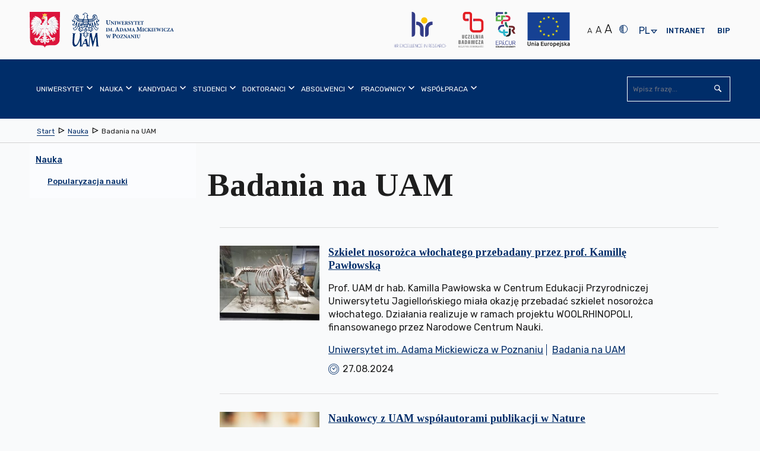

--- FILE ---
content_type: text/css
request_url: https://amu.edu.pl/__data/assets/git_bridge/0009/243/dist/styles/main.min.css?h=97df69d
body_size: 87977
content:
@charset "UTF-8";.filters-search .filter-box .filter-content>fieldset>ul>li>input,.sr-only,.visuallyhidden{border:0;clip:rect(0 0 0 0);height:1px;margin:-1px;overflow:hidden;padding:0;position:absolute;width:1px}.filters-search .filter-box .filter-content>fieldset>ul>li>input.focusable:active,.filters-search .filter-box .filter-content>fieldset>ul>li>input.focusable:focus,.focusable.sr-only:active,.focusable.sr-only:focus,.visuallyhidden.focusable:active,.visuallyhidden.focusable:focus{clip:auto;height:auto;margin:0;overflow:visible;position:static;width:auto}.accordion__list,.aside-nav ul,.conference-item__list,.custom-form>form .sq-form-question-option-list ul,.custom-form>form .sq-form-question-tickbox-list ul,.gallery ul,.list-people ul,.main-slider__paginator__list,.media__list,.news-list-slider__items,.news-list-switcher__items,.partners-section__list,.person__list,.person__list ul,.promo-midi__item__link-list,.promo-midi__item__square-list{margin:0;padding:0;list-style:none}.highlight{display:inline-block;*display:inline;zoom:1}.gallery .no-flexbox .gallery-thumbs,.main-slider .no-flexbox .swiper-slide,.news-list__items .item__element .no-flexbox a,.no-flexbox .banner__link,.no-flexbox .conference-item__item,.no-flexbox .conference-item__list,.no-flexbox .conference-item__wrapper,.no-flexbox .conference-signup__wrapper,.no-flexbox .content-wrapper,.no-flexbox .custom-form__wrapper,.no-flexbox .education-offer__wrapper,.no-flexbox .event__list-item,.no-flexbox .gallery .gallery-thumbs,.no-flexbox .info-box,.no-flexbox .info-box__info,.no-flexbox .info-box__warning,.no-flexbox .list-people__item,.no-flexbox .main-slider .swiper-slide,.no-flexbox .main-slider__paginator,.no-flexbox .main-slider__paginator__list,.no-flexbox .map-section__desc,.no-flexbox .news-list-slider__items,.no-flexbox .news-list-switcher__items,.no-flexbox .news-list__columns,.no-flexbox .news-list__items .item__element a,.no-flexbox .page-footer-link--wrapper,.no-flexbox .page-footer-link-list,.no-flexbox .page-footer .page-fatfooter__wrapper,.no-flexbox .page-footer__copyright,.no-flexbox .page-footer__social--wrapper,.no-flexbox .page-footer__social-list,.no-flexbox .page-footer__university-contact,.no-flexbox .partners-section__list,.no-flexbox .partners-section__list-item,.no-flexbox .person__content,.no-flexbox .person__content__item-img,.no-flexbox .post-holders__list,.no-flexbox .promo-midi>.banner,.no-flexbox .promo-midi>.banner-mini,.no-flexbox .promo-midi>.cite,.no-flexbox .promo-midi>.container,.no-flexbox .promo-midi__item.item-flex,.no-flexbox .promo-midi__item__square-list,.no-flexbox .promo-mini>.banner,.no-flexbox .promo-mini>.banner-mini,.no-flexbox .promo-mini>.cite,.no-flexbox .promo-mini>.container,.no-flexbox .rector,.no-flexbox .search-result__list-item,.no-flexbox .section-header,.no-flexbox .shortcut-section__wrapper,.no-flexbox .tabs__wrapper,.page-footer .no-flexbox .page-fatfooter__wrapper{display:table}.flexbox .banner__link,.flexbox .conference-item__item,.flexbox .conference-item__list,.flexbox .conference-item__wrapper,.flexbox .conference-signup__wrapper,.flexbox .content-wrapper,.flexbox .custom-form__wrapper,.flexbox .education-offer__wrapper,.flexbox .event__list-item,.flexbox .gallery .gallery-thumbs,.flexbox .info-box,.flexbox .info-box__info,.flexbox .info-box__warning,.flexbox .list-people__item,.flexbox .main-slider .swiper-slide,.flexbox .main-slider__paginator,.flexbox .main-slider__paginator__list,.flexbox .map-section__desc,.flexbox .news-list-slider__items,.flexbox .news-list-switcher__items,.flexbox .news-list__columns,.flexbox .news-list__items .item__element a,.flexbox .page-footer-link--wrapper,.flexbox .page-footer-link-list,.flexbox .page-footer .page-fatfooter__wrapper,.flexbox .page-footer__copyright,.flexbox .page-footer__social--wrapper,.flexbox .page-footer__social-list,.flexbox .page-footer__university-contact,.flexbox .partners-section__list,.flexbox .partners-section__list-item,.flexbox .person__content,.flexbox .person__content__item-img,.flexbox .post-holders__list,.flexbox .promo-midi>.banner,.flexbox .promo-midi>.banner-mini,.flexbox .promo-midi>.cite,.flexbox .promo-midi>.container,.flexbox .promo-midi__item.item-flex,.flexbox .promo-midi__item__square-list,.flexbox .promo-mini>.banner,.flexbox .promo-mini>.banner-mini,.flexbox .promo-mini>.cite,.flexbox .promo-mini>.container,.flexbox .rector,.flexbox .search-result__list-item,.flexbox .section-header,.flexbox .shortcut-section__wrapper,.flexbox .tabs__wrapper,.gallery .flexbox .gallery-thumbs,.gallery .no-js .gallery-thumbs,.main-slider .flexbox .swiper-slide,.main-slider .no-js .swiper-slide,.news-list__items .item__element .flexbox a,.news-list__items .item__element .no-js a,.no-js .banner__link,.no-js .conference-item__item,.no-js .conference-item__list,.no-js .conference-item__wrapper,.no-js .conference-signup__wrapper,.no-js .content-wrapper,.no-js .custom-form__wrapper,.no-js .education-offer__wrapper,.no-js .event__list-item,.no-js .gallery .gallery-thumbs,.no-js .info-box,.no-js .info-box__info,.no-js .info-box__warning,.no-js .list-people__item,.no-js .main-slider .swiper-slide,.no-js .main-slider__paginator,.no-js .main-slider__paginator__list,.no-js .map-section__desc,.no-js .news-list-slider__items,.no-js .news-list-switcher__items,.no-js .news-list__columns,.no-js .news-list__items .item__element a,.no-js .page-footer-link--wrapper,.no-js .page-footer-link-list,.no-js .page-footer .page-fatfooter__wrapper,.no-js .page-footer__copyright,.no-js .page-footer__social--wrapper,.no-js .page-footer__social-list,.no-js .page-footer__university-contact,.no-js .partners-section__list,.no-js .partners-section__list-item,.no-js .person__content,.no-js .person__content__item-img,.no-js .post-holders__list,.no-js .promo-midi>.banner,.no-js .promo-midi>.banner-mini,.no-js .promo-midi>.cite,.no-js .promo-midi>.container,.no-js .promo-midi__item.item-flex,.no-js .promo-midi__item__square-list,.no-js .promo-mini>.banner,.no-js .promo-mini>.banner-mini,.no-js .promo-mini>.cite,.no-js .promo-mini>.container,.no-js .rector,.no-js .search-result__list-item,.no-js .section-header,.no-js .shortcut-section__wrapper,.no-js .tabs__wrapper,.page-footer .flexbox .page-fatfooter__wrapper,.page-footer .no-js .page-fatfooter__wrapper{display:-ms-flexbox;display:flex}.accordion,.article-slider,.clearfix,.department-news,.document-section,.education-offer,.gallery,.info-box,.info-box__info,.info-box__warning,.list-people,.main-slider,.map-section,.media,.news-list,.news-list-slider,.news-list-switcher,.news__body,.page-footer,.pages,.partners-section,.person,.post-holders,.promo-image,.promo-image.thumb,.rector,.search-page,.shortcut-section,.staff-contact,.tabs,.two-columns,.uam-timeline,section.calendar-event,section.custom-form,section.news-item,section.remote,section.search,section[id^=content_container_]{*zoom:1}.accordion:after,.accordion:before,.article-slider:after,.article-slider:before,.clearfix:after,.clearfix:before,.department-news:after,.department-news:before,.document-section:after,.document-section:before,.education-offer:after,.education-offer:before,.gallery:after,.gallery:before,.info-box:after,.info-box:before,.info-box__info:after,.info-box__info:before,.info-box__warning:after,.info-box__warning:before,.list-people:after,.list-people:before,.main-slider:after,.main-slider:before,.map-section:after,.map-section:before,.media:after,.media:before,.news-list-slider:after,.news-list-slider:before,.news-list-switcher:after,.news-list-switcher:before,.news-list:after,.news-list:before,.news__body:after,.news__body:before,.page-footer:after,.page-footer:before,.pages:after,.pages:before,.partners-section:after,.partners-section:before,.person:after,.person:before,.post-holders:after,.post-holders:before,.promo-image.thumb:after,.promo-image.thumb:before,.promo-image:after,.promo-image:before,.rector:after,.rector:before,.search-page:after,.search-page:before,.shortcut-section:after,.shortcut-section:before,.staff-contact:after,.staff-contact:before,.tabs:after,.tabs:before,.two-columns:after,.two-columns:before,.uam-timeline:after,.uam-timeline:before,section.calendar-event:after,section.calendar-event:before,section.custom-form:after,section.custom-form:before,section.news-item:after,section.news-item:before,section.remote:after,section.remote:before,section.search:after,section.search:before,section[id^=content_container_]:after,section[id^=content_container_]:before{content:"";display:table;line-height:0}.accordion:after,.article-slider:after,.clearfix:after,.department-news:after,.document-section:after,.education-offer:after,.gallery:after,.info-box:after,.info-box__info:after,.info-box__warning:after,.list-people:after,.main-slider:after,.map-section:after,.media:after,.news-list-slider:after,.news-list-switcher:after,.news-list:after,.news__body:after,.page-footer:after,.pages:after,.partners-section:after,.person:after,.post-holders:after,.promo-image.thumb:after,.promo-image:after,.rector:after,.search-page:after,.shortcut-section:after,.staff-contact:after,.tabs:after,.two-columns:after,.uam-timeline:after,section.calendar-event:after,section.custom-form:after,section.news-item:after,section.remote:after,section.search:after,section[id^=content_container_]:after{clear:both}
/*! normalize.css v2.1.0 | MIT License | git.io/normalize */article,aside,details,figcaption,figure,footer,header,hgroup,main,nav,section,summary{display:block}audio,canvas,video{display:inline-block}audio:not([controls]){display:none;height:0}[hidden]{display:none}html{font-family:sans-serif;-webkit-text-size-adjust:100%;-ms-text-size-adjust:100%}body{margin:0}a:focus{outline:thin dotted}a:active,a:hover{outline:0}h1{font-size:2em;margin:.67em 0}abbr[title]{border-bottom:1px dotted}b,strong{font-weight:700}dfn{font-style:italic}hr{box-sizing:content-box;height:0}mark{background:#ff0;color:#000}code,kbd,pre,samp{font-family:monospace,serif;font-size:1em}pre{white-space:pre-wrap}q{quotes:"\201C" "\201D" "\2018" "\2019"}small{font-size:80%}sub,sup{font-size:75%;line-height:0;position:relative;vertical-align:baseline}sup{top:-.5em}sub{bottom:-.25em}img{border:0}svg:not(:root){overflow:hidden}figure{margin:0}fieldset{border:1px solid silver;margin:0 2px;padding:.35em .625em .75em}legend{border:0;padding:0}button,input,select,textarea{font-size:100%;margin:0}button,input{line-height:normal}button,select{text-transform:none}button,html input[type=button],input[type=reset],input[type=submit]{-webkit-appearance:button;cursor:pointer}button[disabled],html input[disabled]{cursor:default}input[type=checkbox],input[type=radio]{box-sizing:border-box;padding:0}input[type=search]{-webkit-appearance:textfield;box-sizing:content-box}input[type=search]::-webkit-search-cancel-button,input[type=search]::-webkit-search-decoration{-webkit-appearance:none}button::-moz-focus-inner,input::-moz-focus-inner{border:0;padding:0}textarea{overflow:auto;vertical-align:top}table{border-spacing:0}*,:after,:before{box-sizing:inherit}html{height:100%;box-sizing:border-box}.hidden{display:none!important}.hidden,.invisible{visibility:hidden}.pull-left{float:left}img.pull-left{margin-right:1em}.pull-right{float:right}img.pull-right{margin-left:1em}.video-container{position:relative;padding-bottom:56.25%;padding-top:30px;height:0;overflow:hidden;margin-bottom:1em}.video-container embed,.video-container iframe,.video-container object{position:absolute;top:0;left:0;width:100%;height:100%}::-moz-selection{background:#b3d4fc;text-shadow:none}::selection{background:#b3d4fc;text-shadow:none}body{overflow-y:scroll;font-size:1em;line-height:1.4;padding:0;min-width:320px;margin:0 auto;font-family:Rubik,serif;color:#1e1e1e;background-color:#fff}@media only screen and (max-width:1279px){body{margin-top:80px}}@media only screen and (max-width:767px){body{margin-top:130px}}@media only screen and (max-width:1279px){body.menu-active{overflow:hidden;touch-action:pan-x;position:fixed;right:0;left:0}}@media only screen and (max-width:319px){body.menu-active{right:auto;width:320px}}body.popup{overflow-y:hidden}.home.filter-gray{filter:grayscale(100%)}img{max-width:100%}button,input,select,textarea{font-family:inherit;font-size:inherit;line-height:inherit}.banner,.banner-mini,.cite,.container,.content-wrapper{max-width:1280px;margin:0 auto;padding:0 50px;word-wrap:break-word}@media only screen and (max-width:1279px){.banner,.banner-mini,.cite,.container,.content-wrapper{width:100%;padding:0 20px}}.content-wrapper .banner,.content-wrapper .banner-mini,.content-wrapper .cite,.content-wrapper .container,.content-wrapper .content-wrapper{padding-left:20px;padding-right:20px}.content-wrapper__column .banner,.content-wrapper__column .banner-mini,.content-wrapper__column .cite,.content-wrapper__column .container,.content-wrapper__column .content-wrapper{padding:0}.wnpid .partners-section .banner,.wnpid .partners-section .banner-mini,.wnpid .partners-section .cite,.wnpid .partners-section .container,.wnpid .partners-section .content-wrapper{margin-block-start:40px;margin-block-end:40px}@media only screen and (max-width:767px){.content-wrapper{flex-wrap:wrap;padding:0}}.content-wrapper__column{flex:0 0 300px;width:300px;max-width:300px;padding-right:20px;z-index:1;margin-bottom:30px}@media only screen and (max-width:767px){.content-wrapper__column{flex:0 0 100%;width:100%;max-width:100%;padding-right:0;margin-bottom:0}}.content-wrapper__column+main{flex:0 0 calc(100% - 300px);width:calc(100% - 300px);max-width:calc(100% - 300px)}@media only screen and (max-width:767px){.content-wrapper__column+main{flex:0 0 100%;width:100%;max-width:100%}}.content-wrapper .main>.banner,.content-wrapper .main>.banner-mini,.content-wrapper .main>.cite,.content-wrapper .main>.container,.content-wrapper .main>.content-wrapper{padding-bottom:20px}.content-wrapper .main>.banner-mini img,.content-wrapper .main>.banner img,.content-wrapper .main>.cite img,.content-wrapper .main>.container img,.content-wrapper .main>.content-wrapper img{width:auto!important;max-width:100%;height:auto!important}.header__logo .icon--logo,.icon,.icon--small,.icon--tiny{vertical-align:middle;display:inline-block}.icon--tiny svg{height:12px;max-width:16px}.icon--small,.icon--small svg{height:16px;width:16px}.icon--small svg{fill:#002d69}.header__logo .icon--logo:focus svg,.header__logo .icon--logo:hover svg,.icon--small:focus svg,.icon--small:hover svg,.icon--tiny:focus svg,.icon--tiny:hover svg,.icon:focus svg,.icon:hover svg{fill:#0049a4}.section-menu{background-color:#002d69}@media only screen and (min-width:1280px){.header-sticky .section-menu{display:inline-block;vertical-align:top}}@media only screen and (max-width:1279px){.section-menu{background-color:transparent;transition:transform .5s ease}.sub-open .section-menu{transform:translateX(-100%)}}.a .section-menu,.ij .section-menu,.ike .section-menu,.k .section-menu,.ni .section-menu,.r .section-menu,.wa .section-menu,.wb .section-menu,.wch .section-menu,.wf .section-menu,.wfpik .section-menu,.wh .section-menu,.wmi .section-menu,.wn .section-menu,.wngig .section-menu,.wnpid .section-menu,.wns .section-menu,.wpa .section-menu,.wpia .section-menu,.wse .section-menu,.wt .section-menu{background-color:#eff0f1}.sq_dropdown--uam .sq_dropdown__list{min-width:auto}.sq_dropdown__active{text-transform:uppercase;text-decoration:none;padding:10px 16px 10px 8px;color:#002d69;transition:border .3s ease .3s}.sq_dropdown__active:after{content:url("data:image/svg+xml;charset=utf-8,%3Csvg fill='%23002d69' xmlns='http://www.w3.org/2000/svg' viewBox='0 0 512 339'%3E%3Cpath d='M512 0H0l256 339zM384 64L256 237 128 64z'/%3E%3C/svg%3E");position:absolute;right:4px;margin:auto 0;height:.6875em;width:.6875em}.high-contrast .sq_dropdown__active:after{content:url("data:image/svg+xml;charset=utf-8,%3Csvg fill='%23fffc00' xmlns='http://www.w3.org/2000/svg' viewBox='0 0 512 339'%3E%3Cpath d='M512 0H0l256 339zM384 64L256 237 128 64z'/%3E%3C/svg%3E")}.header-lang .sq_dropdown__active{font-size:.75em}.sq_dropdown__list{text-transform:uppercase;border:1px solid #002d69;margin:0;padding:0;list-style:none}.sq_dropdown__list li{text-align:center}.sq_dropdown__list li a{position:relative}.sq_dropdown__list li a:after{content:"";display:block;margin:0 auto;height:1px;width:60%;position:absolute;bottom:0;right:0;left:0;background:#002d69}@media only screen and (min-width:1280px){.sq_dropdown__list li a:hover{background-color:#002d69;color:#fff}.sq_dropdown__list li a:hover:before{content:"";display:block;margin:0 auto;height:1px;width:100%;position:absolute;top:-1px;right:0;left:0;background:#002d69}.sq_dropdown__list li a:focus{outline:2px dotted #002d69;outline-offset:-3px}}.sq_dropdown__list li:last-child a:after{height:0}.sq_dropdown__list a{text-decoration:none;padding:10px;color:#002d69}.header-lang .sq_dropdown__list{font-size:.8125em}.news-list__column section.calendar-event+.document-section .main-slider__text__title,.news-list__column section.calendar-event+.document-section h2,.news-list__column section.calendar-event+.gallery .main-slider__text__title,.news-list__column section.calendar-event+.gallery h2,.news-list__column section.custom-form+.document-section .main-slider__text__title,.news-list__column section.custom-form+.document-section h2,.news-list__column section.custom-form+.gallery .main-slider__text__title,.news-list__column section.custom-form+.gallery h2,.news-list__column section.news-item+.document-section .main-slider__text__title,.news-list__column section.news-item+.document-section h2,.news-list__column section.news-item+.gallery .main-slider__text__title,.news-list__column section.news-item+.gallery h2,.news-list__column section.remote+.document-section .main-slider__text__title,.news-list__column section.remote+.document-section h2,.news-list__column section.remote+.gallery .main-slider__text__title,.news-list__column section.remote+.gallery h2,.news-list__column section.search+.document-section .main-slider__text__title,.news-list__column section.search+.document-section h2,.news-list__column section.search+.gallery .main-slider__text__title,.news-list__column section.search+.gallery h2,.news-list__column section[id^=content_container_]+.document-section .main-slider__text__title,.news-list__column section[id^=content_container_]+.document-section h2,.news-list__column section[id^=content_container_]+.gallery .main-slider__text__title,.news-list__column section[id^=content_container_]+.gallery h2,.news__details section.calendar-event+.document-section .section-header__title,.news__details section.calendar-event+.gallery .section-header__title,.news__details section.custom-form+.document-section .section-header__title,.news__details section.custom-form+.gallery .section-header__title,.news__details section.news-item+.document-section .section-header__title,.news__details section.news-item+.gallery .section-header__title,.news__details section.remote+.document-section .section-header__title,.news__details section.remote+.gallery .section-header__title,.news__details section.search+.document-section .section-header__title,.news__details section.search+.gallery .section-header__title,.news__details section[id^=content_container_]+.document-section .section-header__title,.news__details section[id^=content_container_]+.gallery .section-header__title,.rector__content section.calendar-event+.document-section .main-slider__text__title,.rector__content section.calendar-event+.document-section h2,.rector__content section.calendar-event+.gallery .main-slider__text__title,.rector__content section.calendar-event+.gallery h2,.rector__content section.custom-form+.document-section .main-slider__text__title,.rector__content section.custom-form+.document-section h2,.rector__content section.custom-form+.gallery .main-slider__text__title,.rector__content section.custom-form+.gallery h2,.rector__content section.news-item+.document-section .main-slider__text__title,.rector__content section.news-item+.document-section h2,.rector__content section.news-item+.gallery .main-slider__text__title,.rector__content section.news-item+.gallery h2,.rector__content section.remote+.document-section .main-slider__text__title,.rector__content section.remote+.document-section h2,.rector__content section.remote+.gallery .main-slider__text__title,.rector__content section.remote+.gallery h2,.rector__content section.search+.document-section .main-slider__text__title,.rector__content section.search+.document-section h2,.rector__content section.search+.gallery .main-slider__text__title,.rector__content section.search+.gallery h2,.rector__content section[id^=content_container_]+.document-section .main-slider__text__title,.rector__content section[id^=content_container_]+.document-section h2,.rector__content section[id^=content_container_]+.gallery .main-slider__text__title,.rector__content section[id^=content_container_]+.gallery h2,section.calendar-event+.document-section .accordion__title,section.calendar-event+.document-section .department-news__title,section.calendar-event+.document-section .document-section__title,section.calendar-event+.document-section .event__title,section.calendar-event+.document-section .list-people__title,section.calendar-event+.document-section .map-section__title,section.calendar-event+.document-section .media__title,section.calendar-event+.document-section .news-list__column .main-slider__text__title,section.calendar-event+.document-section .news-list__column h2,section.calendar-event+.document-section .pages__title,section.calendar-event+.document-section .partners-section__title,section.calendar-event+.document-section .post-holders__header-title,section.calendar-event+.document-section .promo-midi__item__title,section.calendar-event+.document-section .promo-mini__item__title,section.calendar-event+.document-section .rector__content .main-slider__text__title,section.calendar-event+.document-section .rector__content h2,section.calendar-event+.document-section .section-header__title,section.calendar-event+.document-section .shortcut-section__title,section.calendar-event+.document-section .staff-contact__title,section.calendar-event+.document-section .tabs__title,section.calendar-event+.document-section .two-columns__title,section.calendar-event+.gallery .accordion__title,section.calendar-event+.gallery .department-news__title,section.calendar-event+.gallery .document-section__title,section.calendar-event+.gallery .event__title,section.calendar-event+.gallery .list-people__title,section.calendar-event+.gallery .map-section__title,section.calendar-event+.gallery .media__title,section.calendar-event+.gallery .news-list__column .main-slider__text__title,section.calendar-event+.gallery .news-list__column h2,section.calendar-event+.gallery .pages__title,section.calendar-event+.gallery .partners-section__title,section.calendar-event+.gallery .post-holders__header-title,section.calendar-event+.gallery .promo-midi__item__title,section.calendar-event+.gallery .promo-mini__item__title,section.calendar-event+.gallery .rector__content .main-slider__text__title,section.calendar-event+.gallery .rector__content h2,section.calendar-event+.gallery .section-header__title,section.calendar-event+.gallery .shortcut-section__title,section.calendar-event+.gallery .staff-contact__title,section.calendar-event+.gallery .tabs__title,section.calendar-event+.gallery .two-columns__title,section.custom-form+.document-section .accordion__title,section.custom-form+.document-section .department-news__title,section.custom-form+.document-section .document-section__title,section.custom-form+.document-section .event__title,section.custom-form+.document-section .list-people__title,section.custom-form+.document-section .map-section__title,section.custom-form+.document-section .media__title,section.custom-form+.document-section .news-list__column .main-slider__text__title,section.custom-form+.document-section .news-list__column h2,section.custom-form+.document-section .pages__title,section.custom-form+.document-section .partners-section__title,section.custom-form+.document-section .post-holders__header-title,section.custom-form+.document-section .promo-midi__item__title,section.custom-form+.document-section .promo-mini__item__title,section.custom-form+.document-section .rector__content .main-slider__text__title,section.custom-form+.document-section .rector__content h2,section.custom-form+.document-section .section-header__title,section.custom-form+.document-section .shortcut-section__title,section.custom-form+.document-section .staff-contact__title,section.custom-form+.document-section .tabs__title,section.custom-form+.document-section .two-columns__title,section.custom-form+.gallery .accordion__title,section.custom-form+.gallery .department-news__title,section.custom-form+.gallery .document-section__title,section.custom-form+.gallery .event__title,section.custom-form+.gallery .list-people__title,section.custom-form+.gallery .map-section__title,section.custom-form+.gallery .media__title,section.custom-form+.gallery .news-list__column .main-slider__text__title,section.custom-form+.gallery .news-list__column h2,section.custom-form+.gallery .pages__title,section.custom-form+.gallery .partners-section__title,section.custom-form+.gallery .post-holders__header-title,section.custom-form+.gallery .promo-midi__item__title,section.custom-form+.gallery .promo-mini__item__title,section.custom-form+.gallery .rector__content .main-slider__text__title,section.custom-form+.gallery .rector__content h2,section.custom-form+.gallery .section-header__title,section.custom-form+.gallery .shortcut-section__title,section.custom-form+.gallery .staff-contact__title,section.custom-form+.gallery .tabs__title,section.custom-form+.gallery .two-columns__title,section.news-item+.document-section .accordion__title,section.news-item+.document-section .department-news__title,section.news-item+.document-section .document-section__title,section.news-item+.document-section .event__title,section.news-item+.document-section .list-people__title,section.news-item+.document-section .map-section__title,section.news-item+.document-section .media__title,section.news-item+.document-section .news-list__column .main-slider__text__title,section.news-item+.document-section .news-list__column h2,section.news-item+.document-section .pages__title,section.news-item+.document-section .partners-section__title,section.news-item+.document-section .post-holders__header-title,section.news-item+.document-section .promo-midi__item__title,section.news-item+.document-section .promo-mini__item__title,section.news-item+.document-section .rector__content .main-slider__text__title,section.news-item+.document-section .rector__content h2,section.news-item+.document-section .section-header__title,section.news-item+.document-section .shortcut-section__title,section.news-item+.document-section .staff-contact__title,section.news-item+.document-section .tabs__title,section.news-item+.document-section .two-columns__title,section.news-item+.gallery .accordion__title,section.news-item+.gallery .department-news__title,section.news-item+.gallery .document-section__title,section.news-item+.gallery .event__title,section.news-item+.gallery .list-people__title,section.news-item+.gallery .map-section__title,section.news-item+.gallery .media__title,section.news-item+.gallery .news-list__column .main-slider__text__title,section.news-item+.gallery .news-list__column h2,section.news-item+.gallery .pages__title,section.news-item+.gallery .partners-section__title,section.news-item+.gallery .post-holders__header-title,section.news-item+.gallery .promo-midi__item__title,section.news-item+.gallery .promo-mini__item__title,section.news-item+.gallery .rector__content .main-slider__text__title,section.news-item+.gallery .rector__content h2,section.news-item+.gallery .section-header__title,section.news-item+.gallery .shortcut-section__title,section.news-item+.gallery .staff-contact__title,section.news-item+.gallery .tabs__title,section.news-item+.gallery .two-columns__title,section.remote+.document-section .accordion__title,section.remote+.document-section .department-news__title,section.remote+.document-section .document-section__title,section.remote+.document-section .event__title,section.remote+.document-section .list-people__title,section.remote+.document-section .map-section__title,section.remote+.document-section .media__title,section.remote+.document-section .news-list__column .main-slider__text__title,section.remote+.document-section .news-list__column h2,section.remote+.document-section .pages__title,section.remote+.document-section .partners-section__title,section.remote+.document-section .post-holders__header-title,section.remote+.document-section .promo-midi__item__title,section.remote+.document-section .promo-mini__item__title,section.remote+.document-section .rector__content .main-slider__text__title,section.remote+.document-section .rector__content h2,section.remote+.document-section .section-header__title,section.remote+.document-section .shortcut-section__title,section.remote+.document-section .staff-contact__title,section.remote+.document-section .tabs__title,section.remote+.document-section .two-columns__title,section.remote+.gallery .accordion__title,section.remote+.gallery .department-news__title,section.remote+.gallery .document-section__title,section.remote+.gallery .event__title,section.remote+.gallery .list-people__title,section.remote+.gallery .map-section__title,section.remote+.gallery .media__title,section.remote+.gallery .news-list__column .main-slider__text__title,section.remote+.gallery .news-list__column h2,section.remote+.gallery .pages__title,section.remote+.gallery .partners-section__title,section.remote+.gallery .post-holders__header-title,section.remote+.gallery .promo-midi__item__title,section.remote+.gallery .promo-mini__item__title,section.remote+.gallery .rector__content .main-slider__text__title,section.remote+.gallery .rector__content h2,section.remote+.gallery .section-header__title,section.remote+.gallery .shortcut-section__title,section.remote+.gallery .staff-contact__title,section.remote+.gallery .tabs__title,section.remote+.gallery .two-columns__title,section.search+.document-section .accordion__title,section.search+.document-section .department-news__title,section.search+.document-section .document-section__title,section.search+.document-section .event__title,section.search+.document-section .list-people__title,section.search+.document-section .map-section__title,section.search+.document-section .media__title,section.search+.document-section .news-list__column .main-slider__text__title,section.search+.document-section .news-list__column h2,section.search+.document-section .pages__title,section.search+.document-section .partners-section__title,section.search+.document-section .post-holders__header-title,section.search+.document-section .promo-midi__item__title,section.search+.document-section .promo-mini__item__title,section.search+.document-section .rector__content .main-slider__text__title,section.search+.document-section .rector__content h2,section.search+.document-section .section-header__title,section.search+.document-section .shortcut-section__title,section.search+.document-section .staff-contact__title,section.search+.document-section .tabs__title,section.search+.document-section .two-columns__title,section.search+.gallery .accordion__title,section.search+.gallery .department-news__title,section.search+.gallery .document-section__title,section.search+.gallery .event__title,section.search+.gallery .list-people__title,section.search+.gallery .map-section__title,section.search+.gallery .media__title,section.search+.gallery .news-list__column .main-slider__text__title,section.search+.gallery .news-list__column h2,section.search+.gallery .pages__title,section.search+.gallery .partners-section__title,section.search+.gallery .post-holders__header-title,section.search+.gallery .promo-midi__item__title,section.search+.gallery .promo-mini__item__title,section.search+.gallery .rector__content .main-slider__text__title,section.search+.gallery .rector__content h2,section.search+.gallery .section-header__title,section.search+.gallery .shortcut-section__title,section.search+.gallery .staff-contact__title,section.search+.gallery .tabs__title,section.search+.gallery .two-columns__title,section[id^=content_container_]+.document-section .accordion__title,section[id^=content_container_]+.document-section .department-news__title,section[id^=content_container_]+.document-section .document-section__title,section[id^=content_container_]+.document-section .event__title,section[id^=content_container_]+.document-section .list-people__title,section[id^=content_container_]+.document-section .map-section__title,section[id^=content_container_]+.document-section .media__title,section[id^=content_container_]+.document-section .news-list__column .main-slider__text__title,section[id^=content_container_]+.document-section .news-list__column h2,section[id^=content_container_]+.document-section .pages__title,section[id^=content_container_]+.document-section .partners-section__title,section[id^=content_container_]+.document-section .post-holders__header-title,section[id^=content_container_]+.document-section .promo-midi__item__title,section[id^=content_container_]+.document-section .promo-mini__item__title,section[id^=content_container_]+.document-section .rector__content .main-slider__text__title,section[id^=content_container_]+.document-section .rector__content h2,section[id^=content_container_]+.document-section .section-header__title,section[id^=content_container_]+.document-section .shortcut-section__title,section[id^=content_container_]+.document-section .staff-contact__title,section[id^=content_container_]+.document-section .tabs__title,section[id^=content_container_]+.document-section .two-columns__title,section[id^=content_container_]+.gallery .accordion__title,section[id^=content_container_]+.gallery .department-news__title,section[id^=content_container_]+.gallery .document-section__title,section[id^=content_container_]+.gallery .event__title,section[id^=content_container_]+.gallery .list-people__title,section[id^=content_container_]+.gallery .map-section__title,section[id^=content_container_]+.gallery .media__title,section[id^=content_container_]+.gallery .news-list__column .main-slider__text__title,section[id^=content_container_]+.gallery .news-list__column h2,section[id^=content_container_]+.gallery .pages__title,section[id^=content_container_]+.gallery .partners-section__title,section[id^=content_container_]+.gallery .post-holders__header-title,section[id^=content_container_]+.gallery .promo-midi__item__title,section[id^=content_container_]+.gallery .promo-mini__item__title,section[id^=content_container_]+.gallery .rector__content .main-slider__text__title,section[id^=content_container_]+.gallery .rector__content h2,section[id^=content_container_]+.gallery .section-header__title,section[id^=content_container_]+.gallery .shortcut-section__title,section[id^=content_container_]+.gallery .staff-contact__title,section[id^=content_container_]+.gallery .tabs__title,section[id^=content_container_]+.gallery .two-columns__title{margin-top:0}section.calendar-event{margin-top:30px}section.calendar-event h1{margin-top:0}.main .content>.main-slider__text__title,.main .content>div,.main .content>h1,.main .content>h2,.main .content>h3,.main .content>h4,.main .content>h5,.main .content>h6,.main .content>ol,.main .content>p,.main .content>ul{margin-left:20px;margin-right:20px}@-ms-viewport{width:device-width}@page{margin:.5cm}@media only screen and (max-width:767px){.main>.main-slider__text__title,.main>h1,.main>h2,.main>h3,.main>h4,.main>h5,.main>h6{padding:0 20px}}.main-slider__text__title,h1,h2,h3{font-family:Tinos,serif;line-height:1.25}h1{font-size:3.4375em}@media only screen and (max-width:767px){h1{font-size:2.1875em}}.main-slider__text__title,h2{font-size:3.125em}@media only screen and (max-width:767px){.main-slider__text__title,h2{font-size:1.875em}}h3{font-size:1.875em}@media only screen and (max-width:767px){h3{font-size:1.5625em}}h4{font-size:1.5625em}@media only screen and (max-width:767px){h4{font-size:1.25em}}h5{font-size:1.25em}@media only screen and (max-width:767px){h5{font-size:1.125em}}h6{font-size:1.125em}@media only screen and (max-width:767px){h6{font-size:1em}}.custom-form__form-approval{margin-top:20px}.custom-form__form-approval .sq-form-question-answer{border:1px solid #002d69;padding:15px 25px}.custom-form__form-approval ul li input{margin-right:10px}.button,.button--disabled,.button--invert,.button--next,.button--prev,.button--white,.custom-form>form input[type=submit],.remote input[type=submit]{color:#002d69;display:inline-block;padding:.8125em 1.25em;border:2px solid #002d69;font-size:.75em;text-transform:uppercase;line-height:1.4;background-color:transparent}.custom-form>form .high-contrast input[type=submit],.high-contrast .button,.high-contrast .button--disabled,.high-contrast .button--invert,.high-contrast .button--next,.high-contrast .button--prev,.high-contrast .button--white,.high-contrast .custom-form>form input[type=submit],.high-contrast .remote input[type=submit],.remote .high-contrast input[type=submit]{color:#fffc00}.button--disabled svg,.button--invert svg,.button--next svg,.button--prev svg,.button--white svg,.button svg,.custom-form>form input[type=submit] svg,.remote input[type=submit] svg{fill:#002d69}.button,.button--disabled,.button--disabled:visited,.button--invert,.button--invert:visited,.button--next,.button--next:visited,.button--prev,.button--prev:visited,.button--white,.button--white:visited,.button:visited,.custom-form>form input:visited[type=submit],.custom-form>form input[type=submit],.remote input:visited[type=submit],.remote input[type=submit]{text-decoration:none}@media only screen and (min-width:1280px){.button--disabled:focus,.button--invert:focus,.button--next:focus,.button--prev:focus,.button--white:focus,.button:focus,.custom-form>form input:focus[type=submit],.remote input:focus[type=submit]{outline:3px dotted #002d69;outline-offset:1px}}@media only screen and (min-width:1280px){.button--disabled:hover,.button--invert:hover,.button--next:hover,.button--prev:hover,.button--white:hover,.button:hover,.custom-form>form input:hover[type=submit],.remote input:hover[type=submit]{background-color:#002d69;color:#fff}.button--disabled:hover svg,.button--invert:hover svg,.button--next:hover svg,.button--prev:hover svg,.button--white:hover svg,.button:hover svg,.custom-form>form input:hover[type=submit] svg,.remote input:hover[type=submit] svg{fill:#fff}}.button--white{border-color:#fff;color:#fff}.button--white:focus{outline-color:#fff}.button--white:hover{background-color:#fff;color:#002d69}.button--invert{border-color:#002d69;color:#fff;background-color:#002d69}.button--invert:hover{background-color:#fff;color:#002d69}.button--next,.button--prev{height:40px;width:40px;padding:12px;vertical-align:middle;display:inline-block;line-height:0;float:left}@media only screen and (min-width:1280px){.button--next:hover svg,.button--prev:hover svg{fill:#fff}}.button--next svg,.button--prev svg{width:12px}.button--prev.together{border-right:none}.button--disabled{border-color:rgba(0,45,105,.3)}@media only screen and (min-width:1280px){.button--disabled:hover{background-color:transparent;color:rgba(0,45,105,.3);cursor:default}.button--disabled:hover svg{fill:rgba(0,45,105,.3)}}.button--disabled svg{fill:rgba(0,45,105,.3)}.button--disabled.together.button--next{border-left-color:#002d69}.button--large{font-size:24px;font-size:1.5rem}.button--small{font-size:12.8px;font-size:.8rem}blockquote{position:relative;padding-left:40px;margin:10px auto 0;overflow:hidden;font-size:1.125em}@media only screen and (max-width:767px){blockquote{font-size:1em}}blockquote:before{font-size:80px;font-size:5rem;content:url("data:image/svg+xml;charset=utf-8,%3Csvg fill='%231e1e1e' xmlns='http://www.w3.org/2000/svg' viewBox='0 0 20.92 15.09'%3E%3Cpath d='M8.94 1.33v.2a9.72 9.72 0 0 0-2.21 1.11 7.13 7.13 0 0 0-2 1.95A4.18 4.18 0 0 0 4 6.88a2.36 2.36 0 0 0 .64 1.62 7.67 7.67 0 0 0 1.73 1.2 2.21 2.21 0 0 1 1.32 2.14A1.83 1.83 0 0 1 7 13.46a3.55 3.55 0 0 1-2.2.63A3.71 3.71 0 0 1 2.06 13 3.65 3.65 0 0 1 1 10.33C1 6 3.6 3 8.94 1.33m11 0v.2a9.85 9.85 0 0 0-2.2 1.11 7.17 7.17 0 0 0-2 1.95A4.25 4.25 0 0 0 15 6.88a2.32 2.32 0 0 0 .64 1.62 7.22 7.22 0 0 0 1.73 1.2 2.21 2.21 0 0 1 1.32 2.14 1.83 1.83 0 0 1-.7 1.62 3.56 3.56 0 0 1-2.21.63A3.72 3.72 0 0 1 13 13a3.64 3.64 0 0 1-1-2.71c0-4.33 2.6-7.28 7.93-9m1-1.33Q11 2.64 11 10.33a4.63 4.63 0 0 0 1.35 3.42 4.69 4.69 0 0 0 3.43 1.34 4.55 4.55 0 0 0 2.81-.83 2.86 2.86 0 0 0 1.1-2.42 3.21 3.21 0 0 0-1.86-3 6.23 6.23 0 0 1-1.46-1 1.29 1.29 0 0 1-.37-.96 3.2 3.2 0 0 1 .6-1.74 6 6 0 0 1 1.7-1.67 9.27 9.27 0 0 1 2.63-1.22V0zm-11 0Q0 2.61 0 10.33a4.63 4.63 0 0 0 1.35 3.42 4.71 4.71 0 0 0 3.44 1.34 4.54 4.54 0 0 0 2.8-.83 2.84 2.84 0 0 0 1.1-2.42 3.22 3.22 0 0 0-1.85-3 6.35 6.35 0 0 1-1.47-1A1.33 1.33 0 0 1 5 6.88a3.2 3.2 0 0 1 .6-1.74 6.15 6.15 0 0 1 1.7-1.67 9.21 9.21 0 0 1 2.64-1.22V0z'/%3E%3C/svg%3E");width:24px;position:absolute;height:18px;line-height:0;top:0;left:8px}.high-contrast blockquote:before{content:url("data:image/svg+xml;charset=utf-8,%3Csvg fill='%23fff' xmlns='http://www.w3.org/2000/svg' viewBox='0 0 20.92 15.09'%3E%3Cpath d='M8.94 1.33v.2a9.72 9.72 0 0 0-2.21 1.11 7.13 7.13 0 0 0-2 1.95A4.18 4.18 0 0 0 4 6.88a2.36 2.36 0 0 0 .64 1.62 7.67 7.67 0 0 0 1.73 1.2 2.21 2.21 0 0 1 1.32 2.14A1.83 1.83 0 0 1 7 13.46a3.55 3.55 0 0 1-2.2.63A3.71 3.71 0 0 1 2.06 13 3.65 3.65 0 0 1 1 10.33C1 6 3.6 3 8.94 1.33m11 0v.2a9.85 9.85 0 0 0-2.2 1.11 7.17 7.17 0 0 0-2 1.95A4.25 4.25 0 0 0 15 6.88a2.32 2.32 0 0 0 .64 1.62 7.22 7.22 0 0 0 1.73 1.2 2.21 2.21 0 0 1 1.32 2.14 1.83 1.83 0 0 1-.7 1.62 3.56 3.56 0 0 1-2.21.63A3.72 3.72 0 0 1 13 13a3.64 3.64 0 0 1-1-2.71c0-4.33 2.6-7.28 7.93-9m1-1.33Q11 2.64 11 10.33a4.63 4.63 0 0 0 1.35 3.42 4.69 4.69 0 0 0 3.43 1.34 4.55 4.55 0 0 0 2.81-.83 2.86 2.86 0 0 0 1.1-2.42 3.21 3.21 0 0 0-1.86-3 6.23 6.23 0 0 1-1.46-1 1.29 1.29 0 0 1-.37-.96 3.2 3.2 0 0 1 .6-1.74 6 6 0 0 1 1.7-1.67 9.27 9.27 0 0 1 2.63-1.22V0zm-11 0Q0 2.61 0 10.33a4.63 4.63 0 0 0 1.35 3.42 4.71 4.71 0 0 0 3.44 1.34 4.54 4.54 0 0 0 2.8-.83 2.84 2.84 0 0 0 1.1-2.42 3.22 3.22 0 0 0-1.85-3 6.35 6.35 0 0 1-1.47-1A1.33 1.33 0 0 1 5 6.88a3.2 3.2 0 0 1 .6-1.74 6.15 6.15 0 0 1 1.7-1.67 9.21 9.21 0 0 1 2.64-1.22V0z'/%3E%3C/svg%3E")}.pull-quote{border-top:1px solid #1e1e1e;padding:1em .5em 0;margin:1em}.highlight{background:#ccc;padding:.1em .5em}.section-header{align-items:center;width:100%}.section-header__nav{margin-left:auto;flex:0 0 80px;max-width:80px;width:80px}.section-header .main-slider__text__title,.section-header h2{font-size:3em;flex:0 0 calc(100% - 80px);max-width:calc(100% - 80px);width:calc(100% - 80px);word-wrap:break-word;position:relative}@media only screen and (max-width:767px){.section-header .main-slider__text__title,.section-header h2{font-size:1.875em}}.section-header .main-slider__text__title:first-letter,.section-header h2:first-letter{padding-bottom:5px;border-bottom:2px solid transparent}.wn .section-header .main-slider__text__title:first-letter,.wn .section-header h2:first-letter{border-bottom-color:#c1afe5}.wse .section-header .main-slider__text__title:first-letter,.wse .section-header h2:first-letter{border-bottom-color:#0093d4}.wns .section-header .main-slider__text__title:first-letter,.wns .section-header h2:first-letter{border-bottom-color:#002395}.wh .section-header .main-slider__text__title:first-letter,.wh .section-header h2:first-letter{border-bottom-color:#427e9c}.wpa .section-header .main-slider__text__title:first-letter,.wpa .section-header h2:first-letter{border-bottom-color:#87b1df}.wnpid .section-header .main-slider__text__title:first-letter,.wnpid .section-header h2:first-letter{border-bottom-color:#e16319}.wt .section-header .main-slider__text__title:first-letter,.wt .section-header h2:first-letter{border-bottom-color:#691e7c}.wfpik .section-header .main-slider__text__title:first-letter,.wfpik .section-header h2:first-letter{border-bottom-color:#582f87}.wmi .section-header .main-slider__text__title:first-letter,.wmi .section-header h2:first-letter{border-bottom-color:#e42618}.wch .section-header .main-slider__text__title:first-letter,.wch .section-header h2:first-letter{border-bottom-color:#cf003d}.wf .section-header .main-slider__text__title:first-letter,.wf .section-header h2:first-letter{border-bottom-color:#de0059}.wngig .section-header .main-slider__text__title:first-letter,.wngig .section-header h2:first-letter{border-bottom-color:#006038}.wb .section-header .main-slider__text__title:first-letter,.wb .section-header h2:first-letter{border-bottom-color:#00985f}.wpia .section-header .main-slider__text__title:first-letter,.wpia .section-header h2:first-letter{border-bottom-color:#000f25}.wa .section-header .main-slider__text__title:first-letter,.wa .section-header h2:first-letter{border-bottom-color:#6d0a24}.ike .section-header .main-slider__text__title:first-letter,.ike .section-header h2:first-letter{border-bottom-color:#816e2c}.ni .section-header .main-slider__text__title:first-letter,.ni .section-header h2:first-letter{border-bottom-color:#009aa6}.a .section-header .main-slider__text__title:first-letter,.a .section-header h2:first-letter{border-bottom-color:#005ea8}.ij .section-header .main-slider__text__title:first-letter,.ij .section-header h2:first-letter{border-bottom-color:#002d69}.r .section-header .main-slider__text__title:first-letter,.r .section-header h2:first-letter{border-bottom-color:#7f7f7f}.k .section-header .main-slider__text__title:first-letter,.k .section-header h2:first-letter{border-bottom-color:#005ea8}.accordion__title,.department-news__title,.document-section__title,.event__title,.list-people__title,.map-section__title,.media__title,.news-list__column .main-slider__text__title,.news-list__column h2,.news__details .section-header__title,.pages__title,.partners-section__title,.post-holders__header-title,.promo-midi__item__title,.promo-mini__item__title,.rector__content .main-slider__text__title,.rector__content h2,.section-header__title,.shortcut-section__title,.staff-contact__title,.tabs__title,.two-columns__title{font-size:3em;position:relative}@media only screen and (max-width:767px){.accordion__title,.department-news__title,.document-section__title,.event__title,.list-people__title,.map-section__title,.media__title,.news-list__column .main-slider__text__title,.news-list__column h2,.news__details .section-header__title,.pages__title,.partners-section__title,.post-holders__header-title,.promo-midi__item__title,.promo-mini__item__title,.rector__content .main-slider__text__title,.rector__content h2,.section-header__title,.shortcut-section__title,.staff-contact__title,.tabs__title,.two-columns__title{font-size:1.875em}}.content-wrapper__column .accordion__title,.content-wrapper__column .department-news__title,.content-wrapper__column .document-section__title,.content-wrapper__column .event__title,.content-wrapper__column .list-people__title,.content-wrapper__column .map-section__title,.content-wrapper__column .media__title,.content-wrapper__column .news-list__column .main-slider__text__title,.content-wrapper__column .news-list__column h2,.content-wrapper__column .pages__title,.content-wrapper__column .partners-section__title,.content-wrapper__column .post-holders__header-title,.content-wrapper__column .promo-midi__item__title,.content-wrapper__column .promo-mini__item__title,.content-wrapper__column .rector__content .main-slider__text__title,.content-wrapper__column .rector__content h2,.content-wrapper__column .section-header__title,.content-wrapper__column .shortcut-section__title,.content-wrapper__column .staff-contact__title,.content-wrapper__column .tabs__title,.content-wrapper__column .two-columns__title,.news-list__column .content-wrapper__column .main-slider__text__title,.news-list__column .content-wrapper__column h2,.rector__content .content-wrapper__column .main-slider__text__title,.rector__content .content-wrapper__column h2{font-size:1.875em}.accordion__title:first-letter,.department-news__title:first-letter,.document-section__title:first-letter,.event__title:first-letter,.list-people__title:first-letter,.map-section__title:first-letter,.media__title:first-letter,.news-list__column .main-slider__text__title:first-letter,.news-list__column h2:first-letter,.news__details .section-header__title:first-letter,.pages__title:first-letter,.partners-section__title:first-letter,.post-holders__header-title:first-letter,.promo-midi__item__title:first-letter,.promo-mini__item__title:first-letter,.rector__content .main-slider__text__title:first-letter,.rector__content h2:first-letter,.section-header__title:first-letter,.shortcut-section__title:first-letter,.staff-contact__title:first-letter,.tabs__title:first-letter,.two-columns__title:first-letter{padding-bottom:5px;border-bottom:2px solid transparent}.news-list__column .wn .main-slider__text__title:first-letter,.news-list__column .wn h2:first-letter,.rector__content .wn .main-slider__text__title:first-letter,.rector__content .wn h2:first-letter,.wn .accordion__title:first-letter,.wn .department-news__title:first-letter,.wn .document-section__title:first-letter,.wn .event__title:first-letter,.wn .list-people__title:first-letter,.wn .map-section__title:first-letter,.wn .media__title:first-letter,.wn .news-list__column .main-slider__text__title:first-letter,.wn .news-list__column h2:first-letter,.wn .pages__title:first-letter,.wn .partners-section__title:first-letter,.wn .post-holders__header-title:first-letter,.wn .promo-midi__item__title:first-letter,.wn .promo-mini__item__title:first-letter,.wn .rector__content .main-slider__text__title:first-letter,.wn .rector__content h2:first-letter,.wn .section-header__title:first-letter,.wn .shortcut-section__title:first-letter,.wn .staff-contact__title:first-letter,.wn .tabs__title:first-letter,.wn .two-columns__title:first-letter{border-bottom-color:#c1afe5}.news-list__column .wse .main-slider__text__title:first-letter,.news-list__column .wse h2:first-letter,.rector__content .wse .main-slider__text__title:first-letter,.rector__content .wse h2:first-letter,.wse .accordion__title:first-letter,.wse .department-news__title:first-letter,.wse .document-section__title:first-letter,.wse .event__title:first-letter,.wse .list-people__title:first-letter,.wse .map-section__title:first-letter,.wse .media__title:first-letter,.wse .news-list__column .main-slider__text__title:first-letter,.wse .news-list__column h2:first-letter,.wse .pages__title:first-letter,.wse .partners-section__title:first-letter,.wse .post-holders__header-title:first-letter,.wse .promo-midi__item__title:first-letter,.wse .promo-mini__item__title:first-letter,.wse .rector__content .main-slider__text__title:first-letter,.wse .rector__content h2:first-letter,.wse .section-header__title:first-letter,.wse .shortcut-section__title:first-letter,.wse .staff-contact__title:first-letter,.wse .tabs__title:first-letter,.wse .two-columns__title:first-letter{border-bottom-color:#0093d4}.news-list__column .wns .main-slider__text__title:first-letter,.news-list__column .wns h2:first-letter,.rector__content .wns .main-slider__text__title:first-letter,.rector__content .wns h2:first-letter,.wns .accordion__title:first-letter,.wns .department-news__title:first-letter,.wns .document-section__title:first-letter,.wns .event__title:first-letter,.wns .list-people__title:first-letter,.wns .map-section__title:first-letter,.wns .media__title:first-letter,.wns .news-list__column .main-slider__text__title:first-letter,.wns .news-list__column h2:first-letter,.wns .pages__title:first-letter,.wns .partners-section__title:first-letter,.wns .post-holders__header-title:first-letter,.wns .promo-midi__item__title:first-letter,.wns .promo-mini__item__title:first-letter,.wns .rector__content .main-slider__text__title:first-letter,.wns .rector__content h2:first-letter,.wns .section-header__title:first-letter,.wns .shortcut-section__title:first-letter,.wns .staff-contact__title:first-letter,.wns .tabs__title:first-letter,.wns .two-columns__title:first-letter{border-bottom-color:#002395}.news-list__column .wh .main-slider__text__title:first-letter,.news-list__column .wh h2:first-letter,.rector__content .wh .main-slider__text__title:first-letter,.rector__content .wh h2:first-letter,.wh .accordion__title:first-letter,.wh .department-news__title:first-letter,.wh .document-section__title:first-letter,.wh .event__title:first-letter,.wh .list-people__title:first-letter,.wh .map-section__title:first-letter,.wh .media__title:first-letter,.wh .news-list__column .main-slider__text__title:first-letter,.wh .news-list__column h2:first-letter,.wh .pages__title:first-letter,.wh .partners-section__title:first-letter,.wh .post-holders__header-title:first-letter,.wh .promo-midi__item__title:first-letter,.wh .promo-mini__item__title:first-letter,.wh .rector__content .main-slider__text__title:first-letter,.wh .rector__content h2:first-letter,.wh .section-header__title:first-letter,.wh .shortcut-section__title:first-letter,.wh .staff-contact__title:first-letter,.wh .tabs__title:first-letter,.wh .two-columns__title:first-letter{border-bottom-color:#427e9c}.news-list__column .wpa .main-slider__text__title:first-letter,.news-list__column .wpa h2:first-letter,.rector__content .wpa .main-slider__text__title:first-letter,.rector__content .wpa h2:first-letter,.wpa .accordion__title:first-letter,.wpa .department-news__title:first-letter,.wpa .document-section__title:first-letter,.wpa .event__title:first-letter,.wpa .list-people__title:first-letter,.wpa .map-section__title:first-letter,.wpa .media__title:first-letter,.wpa .news-list__column .main-slider__text__title:first-letter,.wpa .news-list__column h2:first-letter,.wpa .pages__title:first-letter,.wpa .partners-section__title:first-letter,.wpa .post-holders__header-title:first-letter,.wpa .promo-midi__item__title:first-letter,.wpa .promo-mini__item__title:first-letter,.wpa .rector__content .main-slider__text__title:first-letter,.wpa .rector__content h2:first-letter,.wpa .section-header__title:first-letter,.wpa .shortcut-section__title:first-letter,.wpa .staff-contact__title:first-letter,.wpa .tabs__title:first-letter,.wpa .two-columns__title:first-letter{border-bottom-color:#87b1df}.news-list__column .wnpid .main-slider__text__title:first-letter,.news-list__column .wnpid h2:first-letter,.rector__content .wnpid .main-slider__text__title:first-letter,.rector__content .wnpid h2:first-letter,.wnpid .accordion__title:first-letter,.wnpid .department-news__title:first-letter,.wnpid .document-section__title:first-letter,.wnpid .event__title:first-letter,.wnpid .list-people__title:first-letter,.wnpid .map-section__title:first-letter,.wnpid .media__title:first-letter,.wnpid .news-list__column .main-slider__text__title:first-letter,.wnpid .news-list__column h2:first-letter,.wnpid .pages__title:first-letter,.wnpid .partners-section__title:first-letter,.wnpid .post-holders__header-title:first-letter,.wnpid .promo-midi__item__title:first-letter,.wnpid .promo-mini__item__title:first-letter,.wnpid .rector__content .main-slider__text__title:first-letter,.wnpid .rector__content h2:first-letter,.wnpid .section-header__title:first-letter,.wnpid .shortcut-section__title:first-letter,.wnpid .staff-contact__title:first-letter,.wnpid .tabs__title:first-letter,.wnpid .two-columns__title:first-letter{border-bottom-color:#e16319}.news-list__column .wt .main-slider__text__title:first-letter,.news-list__column .wt h2:first-letter,.rector__content .wt .main-slider__text__title:first-letter,.rector__content .wt h2:first-letter,.wt .accordion__title:first-letter,.wt .department-news__title:first-letter,.wt .document-section__title:first-letter,.wt .event__title:first-letter,.wt .list-people__title:first-letter,.wt .map-section__title:first-letter,.wt .media__title:first-letter,.wt .news-list__column .main-slider__text__title:first-letter,.wt .news-list__column h2:first-letter,.wt .pages__title:first-letter,.wt .partners-section__title:first-letter,.wt .post-holders__header-title:first-letter,.wt .promo-midi__item__title:first-letter,.wt .promo-mini__item__title:first-letter,.wt .rector__content .main-slider__text__title:first-letter,.wt .rector__content h2:first-letter,.wt .section-header__title:first-letter,.wt .shortcut-section__title:first-letter,.wt .staff-contact__title:first-letter,.wt .tabs__title:first-letter,.wt .two-columns__title:first-letter{border-bottom-color:#691e7c}.news-list__column .wfpik .main-slider__text__title:first-letter,.news-list__column .wfpik h2:first-letter,.rector__content .wfpik .main-slider__text__title:first-letter,.rector__content .wfpik h2:first-letter,.wfpik .accordion__title:first-letter,.wfpik .department-news__title:first-letter,.wfpik .document-section__title:first-letter,.wfpik .event__title:first-letter,.wfpik .list-people__title:first-letter,.wfpik .map-section__title:first-letter,.wfpik .media__title:first-letter,.wfpik .news-list__column .main-slider__text__title:first-letter,.wfpik .news-list__column h2:first-letter,.wfpik .pages__title:first-letter,.wfpik .partners-section__title:first-letter,.wfpik .post-holders__header-title:first-letter,.wfpik .promo-midi__item__title:first-letter,.wfpik .promo-mini__item__title:first-letter,.wfpik .rector__content .main-slider__text__title:first-letter,.wfpik .rector__content h2:first-letter,.wfpik .section-header__title:first-letter,.wfpik .shortcut-section__title:first-letter,.wfpik .staff-contact__title:first-letter,.wfpik .tabs__title:first-letter,.wfpik .two-columns__title:first-letter{border-bottom-color:#582f87}.news-list__column .wmi .main-slider__text__title:first-letter,.news-list__column .wmi h2:first-letter,.rector__content .wmi .main-slider__text__title:first-letter,.rector__content .wmi h2:first-letter,.wmi .accordion__title:first-letter,.wmi .department-news__title:first-letter,.wmi .document-section__title:first-letter,.wmi .event__title:first-letter,.wmi .list-people__title:first-letter,.wmi .map-section__title:first-letter,.wmi .media__title:first-letter,.wmi .news-list__column .main-slider__text__title:first-letter,.wmi .news-list__column h2:first-letter,.wmi .pages__title:first-letter,.wmi .partners-section__title:first-letter,.wmi .post-holders__header-title:first-letter,.wmi .promo-midi__item__title:first-letter,.wmi .promo-mini__item__title:first-letter,.wmi .rector__content .main-slider__text__title:first-letter,.wmi .rector__content h2:first-letter,.wmi .section-header__title:first-letter,.wmi .shortcut-section__title:first-letter,.wmi .staff-contact__title:first-letter,.wmi .tabs__title:first-letter,.wmi .two-columns__title:first-letter{border-bottom-color:#e42618}.news-list__column .wch .main-slider__text__title:first-letter,.news-list__column .wch h2:first-letter,.rector__content .wch .main-slider__text__title:first-letter,.rector__content .wch h2:first-letter,.wch .accordion__title:first-letter,.wch .department-news__title:first-letter,.wch .document-section__title:first-letter,.wch .event__title:first-letter,.wch .list-people__title:first-letter,.wch .map-section__title:first-letter,.wch .media__title:first-letter,.wch .news-list__column .main-slider__text__title:first-letter,.wch .news-list__column h2:first-letter,.wch .pages__title:first-letter,.wch .partners-section__title:first-letter,.wch .post-holders__header-title:first-letter,.wch .promo-midi__item__title:first-letter,.wch .promo-mini__item__title:first-letter,.wch .rector__content .main-slider__text__title:first-letter,.wch .rector__content h2:first-letter,.wch .section-header__title:first-letter,.wch .shortcut-section__title:first-letter,.wch .staff-contact__title:first-letter,.wch .tabs__title:first-letter,.wch .two-columns__title:first-letter{border-bottom-color:#cf003d}.news-list__column .wf .main-slider__text__title:first-letter,.news-list__column .wf h2:first-letter,.rector__content .wf .main-slider__text__title:first-letter,.rector__content .wf h2:first-letter,.wf .accordion__title:first-letter,.wf .department-news__title:first-letter,.wf .document-section__title:first-letter,.wf .event__title:first-letter,.wf .list-people__title:first-letter,.wf .map-section__title:first-letter,.wf .media__title:first-letter,.wf .news-list__column .main-slider__text__title:first-letter,.wf .news-list__column h2:first-letter,.wf .pages__title:first-letter,.wf .partners-section__title:first-letter,.wf .post-holders__header-title:first-letter,.wf .promo-midi__item__title:first-letter,.wf .promo-mini__item__title:first-letter,.wf .rector__content .main-slider__text__title:first-letter,.wf .rector__content h2:first-letter,.wf .section-header__title:first-letter,.wf .shortcut-section__title:first-letter,.wf .staff-contact__title:first-letter,.wf .tabs__title:first-letter,.wf .two-columns__title:first-letter{border-bottom-color:#de0059}.news-list__column .wngig .main-slider__text__title:first-letter,.news-list__column .wngig h2:first-letter,.rector__content .wngig .main-slider__text__title:first-letter,.rector__content .wngig h2:first-letter,.wngig .accordion__title:first-letter,.wngig .department-news__title:first-letter,.wngig .document-section__title:first-letter,.wngig .event__title:first-letter,.wngig .list-people__title:first-letter,.wngig .map-section__title:first-letter,.wngig .media__title:first-letter,.wngig .news-list__column .main-slider__text__title:first-letter,.wngig .news-list__column h2:first-letter,.wngig .pages__title:first-letter,.wngig .partners-section__title:first-letter,.wngig .post-holders__header-title:first-letter,.wngig .promo-midi__item__title:first-letter,.wngig .promo-mini__item__title:first-letter,.wngig .rector__content .main-slider__text__title:first-letter,.wngig .rector__content h2:first-letter,.wngig .section-header__title:first-letter,.wngig .shortcut-section__title:first-letter,.wngig .staff-contact__title:first-letter,.wngig .tabs__title:first-letter,.wngig .two-columns__title:first-letter{border-bottom-color:#006038}.news-list__column .wb .main-slider__text__title:first-letter,.news-list__column .wb h2:first-letter,.rector__content .wb .main-slider__text__title:first-letter,.rector__content .wb h2:first-letter,.wb .accordion__title:first-letter,.wb .department-news__title:first-letter,.wb .document-section__title:first-letter,.wb .event__title:first-letter,.wb .list-people__title:first-letter,.wb .map-section__title:first-letter,.wb .media__title:first-letter,.wb .news-list__column .main-slider__text__title:first-letter,.wb .news-list__column h2:first-letter,.wb .pages__title:first-letter,.wb .partners-section__title:first-letter,.wb .post-holders__header-title:first-letter,.wb .promo-midi__item__title:first-letter,.wb .promo-mini__item__title:first-letter,.wb .rector__content .main-slider__text__title:first-letter,.wb .rector__content h2:first-letter,.wb .section-header__title:first-letter,.wb .shortcut-section__title:first-letter,.wb .staff-contact__title:first-letter,.wb .tabs__title:first-letter,.wb .two-columns__title:first-letter{border-bottom-color:#00985f}.news-list__column .wpia .main-slider__text__title:first-letter,.news-list__column .wpia h2:first-letter,.rector__content .wpia .main-slider__text__title:first-letter,.rector__content .wpia h2:first-letter,.wpia .accordion__title:first-letter,.wpia .department-news__title:first-letter,.wpia .document-section__title:first-letter,.wpia .event__title:first-letter,.wpia .list-people__title:first-letter,.wpia .map-section__title:first-letter,.wpia .media__title:first-letter,.wpia .news-list__column .main-slider__text__title:first-letter,.wpia .news-list__column h2:first-letter,.wpia .pages__title:first-letter,.wpia .partners-section__title:first-letter,.wpia .post-holders__header-title:first-letter,.wpia .promo-midi__item__title:first-letter,.wpia .promo-mini__item__title:first-letter,.wpia .rector__content .main-slider__text__title:first-letter,.wpia .rector__content h2:first-letter,.wpia .section-header__title:first-letter,.wpia .shortcut-section__title:first-letter,.wpia .staff-contact__title:first-letter,.wpia .tabs__title:first-letter,.wpia .two-columns__title:first-letter{border-bottom-color:#000f25}.news-list__column .wa .main-slider__text__title:first-letter,.news-list__column .wa h2:first-letter,.rector__content .wa .main-slider__text__title:first-letter,.rector__content .wa h2:first-letter,.wa .accordion__title:first-letter,.wa .department-news__title:first-letter,.wa .document-section__title:first-letter,.wa .event__title:first-letter,.wa .list-people__title:first-letter,.wa .map-section__title:first-letter,.wa .media__title:first-letter,.wa .news-list__column .main-slider__text__title:first-letter,.wa .news-list__column h2:first-letter,.wa .pages__title:first-letter,.wa .partners-section__title:first-letter,.wa .post-holders__header-title:first-letter,.wa .promo-midi__item__title:first-letter,.wa .promo-mini__item__title:first-letter,.wa .rector__content .main-slider__text__title:first-letter,.wa .rector__content h2:first-letter,.wa .section-header__title:first-letter,.wa .shortcut-section__title:first-letter,.wa .staff-contact__title:first-letter,.wa .tabs__title:first-letter,.wa .two-columns__title:first-letter{border-bottom-color:#6d0a24}.ike .accordion__title:first-letter,.ike .department-news__title:first-letter,.ike .document-section__title:first-letter,.ike .event__title:first-letter,.ike .list-people__title:first-letter,.ike .map-section__title:first-letter,.ike .media__title:first-letter,.ike .news-list__column .main-slider__text__title:first-letter,.ike .news-list__column h2:first-letter,.ike .pages__title:first-letter,.ike .partners-section__title:first-letter,.ike .post-holders__header-title:first-letter,.ike .promo-midi__item__title:first-letter,.ike .promo-mini__item__title:first-letter,.ike .rector__content .main-slider__text__title:first-letter,.ike .rector__content h2:first-letter,.ike .section-header__title:first-letter,.ike .shortcut-section__title:first-letter,.ike .staff-contact__title:first-letter,.ike .tabs__title:first-letter,.ike .two-columns__title:first-letter,.news-list__column .ike .main-slider__text__title:first-letter,.news-list__column .ike h2:first-letter,.rector__content .ike .main-slider__text__title:first-letter,.rector__content .ike h2:first-letter{border-bottom-color:#816e2c}.news-list__column .ni .main-slider__text__title:first-letter,.news-list__column .ni h2:first-letter,.ni .accordion__title:first-letter,.ni .department-news__title:first-letter,.ni .document-section__title:first-letter,.ni .event__title:first-letter,.ni .list-people__title:first-letter,.ni .map-section__title:first-letter,.ni .media__title:first-letter,.ni .news-list__column .main-slider__text__title:first-letter,.ni .news-list__column h2:first-letter,.ni .pages__title:first-letter,.ni .partners-section__title:first-letter,.ni .post-holders__header-title:first-letter,.ni .promo-midi__item__title:first-letter,.ni .promo-mini__item__title:first-letter,.ni .rector__content .main-slider__text__title:first-letter,.ni .rector__content h2:first-letter,.ni .section-header__title:first-letter,.ni .shortcut-section__title:first-letter,.ni .staff-contact__title:first-letter,.ni .tabs__title:first-letter,.ni .two-columns__title:first-letter,.rector__content .ni .main-slider__text__title:first-letter,.rector__content .ni h2:first-letter{border-bottom-color:#009aa6}.a .accordion__title:first-letter,.a .department-news__title:first-letter,.a .document-section__title:first-letter,.a .event__title:first-letter,.a .list-people__title:first-letter,.a .map-section__title:first-letter,.a .media__title:first-letter,.a .news-list__column .main-slider__text__title:first-letter,.a .news-list__column h2:first-letter,.a .pages__title:first-letter,.a .partners-section__title:first-letter,.a .post-holders__header-title:first-letter,.a .promo-midi__item__title:first-letter,.a .promo-mini__item__title:first-letter,.a .rector__content .main-slider__text__title:first-letter,.a .rector__content h2:first-letter,.a .section-header__title:first-letter,.a .shortcut-section__title:first-letter,.a .staff-contact__title:first-letter,.a .tabs__title:first-letter,.a .two-columns__title:first-letter,.news-list__column .a .main-slider__text__title:first-letter,.news-list__column .a h2:first-letter,.rector__content .a .main-slider__text__title:first-letter,.rector__content .a h2:first-letter{border-bottom-color:#005ea8}.ij .accordion__title:first-letter,.ij .department-news__title:first-letter,.ij .document-section__title:first-letter,.ij .event__title:first-letter,.ij .list-people__title:first-letter,.ij .map-section__title:first-letter,.ij .media__title:first-letter,.ij .news-list__column .main-slider__text__title:first-letter,.ij .news-list__column h2:first-letter,.ij .pages__title:first-letter,.ij .partners-section__title:first-letter,.ij .post-holders__header-title:first-letter,.ij .promo-midi__item__title:first-letter,.ij .promo-mini__item__title:first-letter,.ij .rector__content .main-slider__text__title:first-letter,.ij .rector__content h2:first-letter,.ij .section-header__title:first-letter,.ij .shortcut-section__title:first-letter,.ij .staff-contact__title:first-letter,.ij .tabs__title:first-letter,.ij .two-columns__title:first-letter,.news-list__column .ij .main-slider__text__title:first-letter,.news-list__column .ij h2:first-letter,.rector__content .ij .main-slider__text__title:first-letter,.rector__content .ij h2:first-letter{border-bottom-color:#002d69}.news-list__column .r .main-slider__text__title:first-letter,.news-list__column .r h2:first-letter,.r .accordion__title:first-letter,.r .department-news__title:first-letter,.r .document-section__title:first-letter,.r .event__title:first-letter,.r .list-people__title:first-letter,.r .map-section__title:first-letter,.r .media__title:first-letter,.r .news-list__column .main-slider__text__title:first-letter,.r .news-list__column h2:first-letter,.r .pages__title:first-letter,.r .partners-section__title:first-letter,.r .post-holders__header-title:first-letter,.r .promo-midi__item__title:first-letter,.r .promo-mini__item__title:first-letter,.r .rector__content .main-slider__text__title:first-letter,.r .rector__content h2:first-letter,.r .section-header__title:first-letter,.r .shortcut-section__title:first-letter,.r .staff-contact__title:first-letter,.r .tabs__title:first-letter,.r .two-columns__title:first-letter,.rector__content .r .main-slider__text__title:first-letter,.rector__content .r h2:first-letter{border-bottom-color:#7f7f7f}.k .accordion__title:first-letter,.k .department-news__title:first-letter,.k .document-section__title:first-letter,.k .event__title:first-letter,.k .list-people__title:first-letter,.k .map-section__title:first-letter,.k .media__title:first-letter,.k .news-list__column .main-slider__text__title:first-letter,.k .news-list__column h2:first-letter,.k .pages__title:first-letter,.k .partners-section__title:first-letter,.k .post-holders__header-title:first-letter,.k .promo-midi__item__title:first-letter,.k .promo-mini__item__title:first-letter,.k .rector__content .main-slider__text__title:first-letter,.k .rector__content h2:first-letter,.k .section-header__title:first-letter,.k .shortcut-section__title:first-letter,.k .staff-contact__title:first-letter,.k .tabs__title:first-letter,.k .two-columns__title:first-letter,.news-list__column .k .main-slider__text__title:first-letter,.news-list__column .k h2:first-letter,.rector__content .k .main-slider__text__title:first-letter,.rector__content .k h2:first-letter{border-bottom-color:#005ea8}a{color:#002d69}@media only screen and (min-width:1280px){a:hover{text-decoration:none}a:focus{outline:2px dotted #002d69;outline-offset:2px}}ul{list-style:circle;margin-left:10px;list-style-position:inside}ul li.pretty-circles{position:relative}ul li.pretty-circles:before{content:"";padding:1px;width:2px;box-sizing:border-box;margin:0 -10px;top:9px;position:absolute;height:2px;border:1px solid #002d69;border-radius:3px}ol{padding-left:12px}ol ul{margin:.5em 0}.extra-space{padding:10px 0;display:block}.align-left{float:left}.align-right{float:right}img.align-left{padding-right:10px}img.align-right{padding-left:10px}@media only screen and (min-width:1170px){.cd-is-hidden{visibility:hidden}}.cd-timeline{overflow:hidden;margin:2em auto}.cd-timeline__container{position:relative;width:90%;max-width:1170px;margin:0 auto;padding:2em 0}.cd-timeline__container:before{content:"";position:absolute;top:0;left:18px;height:100%;width:4px;background:#d7e4ed}@media only screen and (min-width:1170px){.cd-timeline{margin-top:3em;margin-bottom:3em}.cd-timeline__container:before{left:50%;margin-left:-2px}}.cd-timeline__block{position:relative;margin:2em 0}.cd-timeline__block:after{content:"";display:table;clear:both}.cd-timeline__block:first-child{margin-top:0}.cd-timeline__block:last-child{margin-bottom:0}@media only screen and (min-width:1170px){.cd-timeline__block{margin:4em 0}}.cd-timeline__img{position:absolute;top:0;left:0;width:40px;height:40px;border-radius:50%;box-shadow:0 0 0 4px #fff,inset 0 2px 0 rgba(0,0,0,.08),0 3px 0 4px rgba(0,0,0,.05)}.cd-timeline__img img{display:block;width:24px;height:24px;position:relative;left:50%;top:50%;margin-left:-12px;margin-top:-12px}.cd-timeline__img.cd-timeline__img--picture{background:#75ce66}.cd-timeline__img.cd-timeline__img--movie{background:#c03b44}.cd-timeline__img.cd-timeline__img--location{background:#f0ca45}@media only screen and (min-width:1170px){.cd-timeline__img{width:60px;height:60px;left:50%;margin-left:-30px;transform:translateZ(0)}.cd-timeline__img.cd-timeline__img--bounce-in{visibility:visible;animation:a .6s}}.cd-timeline__content{position:relative;margin-left:60px;background:#fff;border-radius:.25em;padding:1em;box-shadow:0 3px 0 #d7e4ed}.cd-timeline__content:after{content:"";display:table;clear:both}.cd-timeline__content:before{content:"";position:absolute;top:16px;right:100%;height:0;width:0;border-left:7px solid transparent;border-top:7px solid transparent;border-bottom:7px solid transparent;border-right:7px solid #fff}.cd-timeline__content .main-slider__text__title,.cd-timeline__content h2{color:#303e49}.cd-timeline__content p,.cd-timeline__date,.cd-timeline__read-more{font-size:1.3rem}.cd-timeline__content p{margin:1em 0;line-height:1.6}.cd-timeline__date,.cd-timeline__read-more{display:inline-block}.cd-timeline__read-more{float:right;padding:.8em 1em;background:#acb7c0;color:#fff;border-radius:.25em}.cd-timeline__read-more:hover{background-color:#bac4cb}.cd-timeline__date{float:left;padding:.8em 0;opacity:.7}@media only screen and (min-width:768px){.cd-timeline__content .main-slider__text__title,.cd-timeline__content h2{font-size:2rem}.cd-timeline__content p{font-size:1.6rem}.cd-timeline__date,.cd-timeline__read-more{font-size:1.4rem}}@media only screen and (min-width:1170px){.cd-timeline__content{margin-left:0;padding:1.6em;width:45%;transform:translateZ(0)}.cd-timeline__content:before{top:24px;left:100%;border-color:transparent;border-left-color:#fff}.cd-timeline__read-more{float:left}.cd-timeline__date{position:absolute;width:100%;left:122%;top:6px;font-size:1.6rem}.cd-timeline__block:nth-child(2n) .cd-timeline__content{float:right}.cd-timeline__block:nth-child(2n) .cd-timeline__content:before{top:24px;left:auto;right:100%;border-color:transparent}.cd-timeline__block:nth-child(2n) .cd-timeline__read-more{float:right}.cd-timeline__block:nth-child(2n) .cd-timeline__date{left:auto;right:122%;text-align:right}.cd-timeline__content.cd-timeline__content--bounce-in{visibility:visible;animation:a .6s}}@media only screen and (min-width:1170px){.cd-timeline__block:nth-child(2n) .cd-timeline__content.cd-timeline__content--bounce-in{animation:a .6s}}.accordion__item__link{padding:18px;display:block;text-decoration:none}.accordion__item__head{background-color:#eee;color:#444;cursor:pointer;border:none;text-align:left;outline:none;font-size:15px;transition:.4s;margin:1px 0}.active .accordion__item__head{background-color:#ddd}.accordion__item__content{background-color:#fff;max-height:0;overflow:auto;transition:all .6s ease-in-out}.accordion .active .accordion__item__content{max-height:800px;transition:all .6s ease-in-out}.sq-custom-form{color:#000}.filters-search .filter-box .sq-custom-form .filter-content>fieldset>ul>li>input,.sq-custom-form .filters-search .filter-box .filter-content>fieldset>ul>li>input,.sq-custom-form .sq-form-question.sq-form-question-option-list input,.sq-custom-form .sq-form-question.sq-form-question-tickbox-list input,.sq-custom-form .sr-only{border:0;clip:rect(0 0 0 0);height:1px;margin:-1px;overflow:hidden;padding:0;position:absolute;width:1px}.sq-custom-form fieldset{border:none;padding:0;margin:0}.sq-custom-form ul{list-style:none;padding:0;margin:0}.sq-custom-form ul li{margin:10px 0}.sq-custom-form .sq-form-question{padding:.9375em;position:relative}.sq-custom-form .sq-form-question.sq-form-error-custom .sq-form-question-title{color:#d93d2e}.sq-custom-form .sq-form-question.sq-form-error-custom .sq-form-field{border:1px solid #d93d2e}.sq-custom-form .sq-form-question.sq-form-error-custom .sq-form-field:focus{border:1px solid #d93d2e;outline:5px auto #d93d2e}.sq-custom-form .sq-form-question-title{display:block;padding:.3125em 0;font-size:.875em}.sq-custom-form .sq-form-question.sq-form-question-option-list li{position:relative}.sq-custom-form .sq-form-question.sq-form-question-option-list input:checked~label:after{width:9px;height:9px;left:3px;top:6px}.sq-custom-form .sq-form-question.sq-form-question-option-list input:focus~label:before,.sq-custom-form .sq-form-question.sq-form-question-option-list input:hover~label:before{background-color:#f9f9f9}.sq-custom-form .sq-form-question.sq-form-question-option-list label{padding-left:20px}.sq-custom-form .sq-form-question.sq-form-question-option-list label:before{content:"";display:inline-block;width:15px;height:15px;border:1px solid #ddd;background-color:#fff;position:absolute;left:0;top:3px;border-radius:50%}.sq-custom-form .sq-form-question.sq-form-question-option-list label:after{content:"";display:inline-block;width:0;height:0;background-color:#ddd;position:absolute;left:7.5px;top:10.5px;border-radius:50%;transition:all .2s ease-out}.sq-custom-form .sq-form-question.sq-form-question-tickbox-list input:focus~label:before,.sq-custom-form .sq-form-question.sq-form-question-tickbox-list input:hover~label:before{background-color:#f9f9f9}.sq-custom-form .sq-form-question.sq-form-question-tickbox-list input:checked~label:after{left:2px;top:5px;width:10px;height:10px}.sq-custom-form .sq-form-question.sq-form-question-tickbox-list li{position:relative}.sq-custom-form .sq-form-question.sq-form-question-tickbox-list label{padding-left:25px}.sq-custom-form .sq-form-question.sq-form-question-tickbox-list label:before{content:"";display:block;position:absolute;left:0;top:3px;width:14px;height:14px;border:1px solid #ddd;background-color:#fff}.sq-custom-form .sq-form-question.sq-form-question-tickbox-list label:after{content:"";display:block;position:absolute;left:7px;top:10px;width:0;height:0;background-color:#ddd;transition:all .2s ease-out}.sq-custom-form .sq-form-field{padding:.625em .9375em;border:1px solid #ddd;border-radius:5px}.sq-custom-form .sq-form-error-tooltip{display:none;background-color:#f7f7f7;color:#1f1f1f;padding:10px;position:absolute;left:65px;border:1px solid #e08383;top:5px;border-radius:10px;box-shadow:0 3px 8px 0 rgba(50,50,50,.47)}.sq-custom-form .sq-form-error-tooltip:after{content:"";position:absolute;bottom:-15px;left:50%;margin-left:-15px;height:0;width:0;content:" ";border-style:solid;border-width:15px 15px 0;border-color:#f6f6f6 transparent transparent}.sq-custom-form .sq-form-error-tooltip:before{content:"";position:absolute;bottom:-16px;left:50%;margin-left:-16px;height:0;width:0;content:" ";border-style:solid;border-width:16px 16px 0;border-color:#e08383 transparent transparent}.sq-custom-form input[type=text].sq-form-field{width:100%;max-width:400px}.sq-custom-form input[type=radio].sq-form-field{margin-right:5px}.swiper-container{margin:0 auto;position:relative;overflow:hidden;list-style:none;padding:0;z-index:1}.swiper-container-no-flexbox .swiper-slide{float:left}.swiper-container-vertical>.swiper-wrapper{-ms-flex-direction:column;flex-direction:column}.swiper-wrapper{position:relative;width:100%;height:100%;z-index:1;display:-ms-flexbox;display:flex;transition-property:transform;box-sizing:content-box}.swiper-container-android .swiper-slide,.swiper-wrapper{transform:translateZ(0)}.swiper-container-multirow>.swiper-wrapper{-ms-flex-wrap:wrap;flex-wrap:wrap}.swiper-container-free-mode>.swiper-wrapper{transition-timing-function:ease-out;margin:0 auto}.swiper-slide{-ms-flex-negative:0;flex-shrink:0;width:100%;height:100%;position:relative;transition-property:transform}.swiper-slide-invisible-blank{visibility:hidden}.swiper-container-autoheight,.swiper-container-autoheight .swiper-slide{height:auto}.swiper-container-autoheight .swiper-wrapper{-ms-flex-align:start;align-items:flex-start;transition-property:transform,height}.swiper-container-3d{perspective:1200px}.swiper-container-3d .swiper-cube-shadow,.swiper-container-3d .swiper-slide,.swiper-container-3d .swiper-slide-shadow-bottom,.swiper-container-3d .swiper-slide-shadow-left,.swiper-container-3d .swiper-slide-shadow-right,.swiper-container-3d .swiper-slide-shadow-top,.swiper-container-3d .swiper-wrapper{transform-style:preserve-3d}.swiper-container-3d .swiper-slide-shadow-bottom,.swiper-container-3d .swiper-slide-shadow-left,.swiper-container-3d .swiper-slide-shadow-right,.swiper-container-3d .swiper-slide-shadow-top{position:absolute;left:0;top:0;width:100%;height:100%;pointer-events:none;z-index:10}.swiper-container-3d .swiper-slide-shadow-left{background-image:linear-gradient(270deg,rgba(0,0,0,.5),transparent)}.swiper-container-3d .swiper-slide-shadow-right{background-image:linear-gradient(90deg,rgba(0,0,0,.5),transparent)}.swiper-container-3d .swiper-slide-shadow-top{background-image:linear-gradient(0deg,rgba(0,0,0,.5),transparent)}.swiper-container-3d .swiper-slide-shadow-bottom{background-image:linear-gradient(180deg,rgba(0,0,0,.5),transparent)}.swiper-container-wp8-horizontal,.swiper-container-wp8-horizontal>.swiper-wrapper{-ms-touch-action:pan-y;touch-action:pan-y}.swiper-container-wp8-vertical,.swiper-container-wp8-vertical>.swiper-wrapper{-ms-touch-action:pan-x;touch-action:pan-x}.swiper-button-next,.swiper-button-prev{position:absolute;top:50%;width:27px;height:44px;margin-top:-22px;z-index:10;cursor:pointer;background-size:27px 44px;background-position:50%;background-repeat:no-repeat}.swiper-button-next.swiper-button-disabled,.swiper-button-prev.swiper-button-disabled{opacity:.35;cursor:auto;pointer-events:none}.swiper-button-prev,.swiper-container-rtl .swiper-button-next{background-image:url("data:image/svg+xml;charset=utf-8,%3Csvg xmlns='http://www.w3.org/2000/svg' viewBox='0 0 27 44'%3E%3Cpath d='M0 22L22 0l2.1 2.1L4.2 22l19.9 19.9L22 44 0 22z' fill='%23007aff'/%3E%3C/svg%3E");left:10px;right:auto}.swiper-button-next,.swiper-container-rtl .swiper-button-prev{background-image:url("data:image/svg+xml;charset=utf-8,%3Csvg xmlns='http://www.w3.org/2000/svg' viewBox='0 0 27 44'%3E%3Cpath d='M27 22L5 44l-2.1-2.1L22.8 22 2.9 2.1 5 0l22 22z' fill='%23007aff'/%3E%3C/svg%3E");right:10px;left:auto}.swiper-button-prev.swiper-button-white,.swiper-container-rtl .swiper-button-next.swiper-button-white{background-image:url("data:image/svg+xml;charset=utf-8,%3Csvg xmlns='http://www.w3.org/2000/svg' viewBox='0 0 27 44'%3E%3Cpath d='M0 22L22 0l2.1 2.1L4.2 22l19.9 19.9L22 44 0 22z' fill='%23fff'/%3E%3C/svg%3E")}.swiper-button-next.swiper-button-white,.swiper-container-rtl .swiper-button-prev.swiper-button-white{background-image:url("data:image/svg+xml;charset=utf-8,%3Csvg xmlns='http://www.w3.org/2000/svg' viewBox='0 0 27 44'%3E%3Cpath d='M27 22L5 44l-2.1-2.1L22.8 22 2.9 2.1 5 0l22 22z' fill='%23fff'/%3E%3C/svg%3E")}.swiper-button-prev.swiper-button-black,.swiper-container-rtl .swiper-button-next.swiper-button-black{background-image:url("data:image/svg+xml;charset=utf-8,%3Csvg xmlns='http://www.w3.org/2000/svg' viewBox='0 0 27 44'%3E%3Cpath d='M0 22L22 0l2.1 2.1L4.2 22l19.9 19.9L22 44 0 22z'/%3E%3C/svg%3E")}.swiper-button-next.swiper-button-black,.swiper-container-rtl .swiper-button-prev.swiper-button-black{background-image:url("data:image/svg+xml;charset=utf-8,%3Csvg xmlns='http://www.w3.org/2000/svg' viewBox='0 0 27 44'%3E%3Cpath d='M27 22L5 44l-2.1-2.1L22.8 22 2.9 2.1 5 0l22 22z'/%3E%3C/svg%3E")}.swiper-button-lock{display:none}.swiper-pagination{position:absolute;text-align:center;transition:opacity .3s;transform:translateZ(0);z-index:10}.swiper-pagination.swiper-pagination-hidden{opacity:0}.swiper-container-horizontal>.swiper-pagination-bullets,.swiper-pagination-custom,.swiper-pagination-fraction{bottom:10px;left:0;width:100%}.swiper-pagination-bullets-dynamic{overflow:hidden;font-size:0}.swiper-pagination-bullets-dynamic .swiper-pagination-bullet{transform:scale(.33);position:relative}.swiper-pagination-bullets-dynamic .swiper-pagination-bullet-active,.swiper-pagination-bullets-dynamic .swiper-pagination-bullet-active-main{transform:scale(1)}.swiper-pagination-bullets-dynamic .swiper-pagination-bullet-active-prev{transform:scale(.66)}.swiper-pagination-bullets-dynamic .swiper-pagination-bullet-active-prev-prev{transform:scale(.33)}.swiper-pagination-bullets-dynamic .swiper-pagination-bullet-active-next{transform:scale(.66)}.swiper-pagination-bullets-dynamic .swiper-pagination-bullet-active-next-next{transform:scale(.33)}.swiper-pagination-bullet{width:8px;height:8px;display:inline-block;border-radius:100%;background:#000;opacity:.2}button.swiper-pagination-bullet{border:none;margin:0;padding:0;box-shadow:none;-webkit-appearance:none;-moz-appearance:none;appearance:none}.swiper-pagination-clickable .swiper-pagination-bullet{cursor:pointer}.swiper-pagination-bullet-active{opacity:1;background:#007aff}.swiper-container-vertical>.swiper-pagination-bullets{right:10px;top:50%;transform:translate3d(0,-50%,0)}.swiper-container-vertical>.swiper-pagination-bullets .swiper-pagination-bullet{margin:6px 0;display:block}.swiper-container-vertical>.swiper-pagination-bullets.swiper-pagination-bullets-dynamic{top:50%;transform:translateY(-50%);width:8px}.swiper-container-vertical>.swiper-pagination-bullets.swiper-pagination-bullets-dynamic .swiper-pagination-bullet{display:inline-block;transition:transform .2s,top .2s}.swiper-container-horizontal>.swiper-pagination-bullets .swiper-pagination-bullet{margin:0 4px}.swiper-container-horizontal>.swiper-pagination-bullets.swiper-pagination-bullets-dynamic{left:50%;transform:translateX(-50%);white-space:nowrap}.swiper-container-horizontal>.swiper-pagination-bullets.swiper-pagination-bullets-dynamic .swiper-pagination-bullet{transition:transform .2s,left .2s}.swiper-container-horizontal.swiper-container-rtl>.swiper-pagination-bullets-dynamic .swiper-pagination-bullet{transition:transform .2s,right .2s}.swiper-pagination-progressbar{background:rgba(0,0,0,.25);position:absolute}.swiper-pagination-progressbar .swiper-pagination-progressbar-fill{background:#007aff;position:absolute;left:0;top:0;width:100%;height:100%;transform:scale(0);transform-origin:left top}.swiper-container-rtl .swiper-pagination-progressbar .swiper-pagination-progressbar-fill{transform-origin:right top}.swiper-container-horizontal>.swiper-pagination-progressbar,.swiper-container-vertical>.swiper-pagination-progressbar.swiper-pagination-progressbar-opposite{width:100%;height:4px;left:0;top:0}.swiper-container-horizontal>.swiper-pagination-progressbar.swiper-pagination-progressbar-opposite,.swiper-container-vertical>.swiper-pagination-progressbar{width:4px;height:100%;left:0;top:0}.swiper-pagination-white .swiper-pagination-bullet-active{background:#fff}.swiper-pagination-progressbar.swiper-pagination-white{background:hsla(0,0%,100%,.25)}.swiper-pagination-progressbar.swiper-pagination-white .swiper-pagination-progressbar-fill{background:#fff}.swiper-pagination-black .swiper-pagination-bullet-active{background:#000}.swiper-pagination-progressbar.swiper-pagination-black{background:rgba(0,0,0,.25)}.swiper-pagination-progressbar.swiper-pagination-black .swiper-pagination-progressbar-fill{background:#000}.swiper-pagination-lock{display:none}.swiper-scrollbar{border-radius:10px;position:relative;-ms-touch-action:none;background:rgba(0,0,0,.1)}.swiper-container-horizontal>.swiper-scrollbar{position:absolute;left:1%;bottom:3px;z-index:50;height:5px;width:98%}.swiper-container-vertical>.swiper-scrollbar{position:absolute;right:3px;top:1%;z-index:50;width:5px;height:98%}.swiper-scrollbar-drag{height:100%;width:100%;position:relative;background:rgba(0,0,0,.5);border-radius:10px;left:0;top:0}.swiper-scrollbar-cursor-drag{cursor:move}.swiper-scrollbar-lock{display:none}.swiper-zoom-container{width:100%;height:100%;display:-ms-flexbox;display:flex;-ms-flex-pack:center;justify-content:center;-ms-flex-align:center;align-items:center;text-align:center}.swiper-zoom-container>canvas,.swiper-zoom-container>img,.swiper-zoom-container>svg{max-width:100%;max-height:100%;-o-object-fit:contain;object-fit:contain}.swiper-slide-zoomed{cursor:move}.swiper-lazy-preloader{width:42px;height:42px;position:absolute;left:50%;top:50%;margin-left:-21px;margin-top:-21px;z-index:10;transform-origin:50%;animation:a 1s steps(12) infinite}.swiper-lazy-preloader:after{display:block;content:"";width:100%;height:100%;background-image:url("data:image/svg+xml;charset=utf-8,%3Csvg viewBox='0 0 120 120' xmlns='http://www.w3.org/2000/svg' xmlns:xlink='http://www.w3.org/1999/xlink'%3E%3Cdefs%3E%3Cpath id='a' stroke='%236c6c6c' stroke-width='11' stroke-linecap='round' d='M60 7v20'/%3E%3C/defs%3E%3Cuse xlink:href='%23a' opacity='.27'/%3E%3Cuse xlink:href='%23a' opacity='.27' transform='rotate(30 60 60)'/%3E%3Cuse xlink:href='%23a' opacity='.27' transform='rotate(60 60 60)'/%3E%3Cuse xlink:href='%23a' opacity='.27' transform='rotate(90 60 60)'/%3E%3Cuse xlink:href='%23a' opacity='.27' transform='rotate(120 60 60)'/%3E%3Cuse xlink:href='%23a' opacity='.27' transform='rotate(150 60 60)'/%3E%3Cuse xlink:href='%23a' opacity='.37' transform='rotate(180 60 60)'/%3E%3Cuse xlink:href='%23a' opacity='.46' transform='rotate(210 60 60)'/%3E%3Cuse xlink:href='%23a' opacity='.56' transform='rotate(240 60 60)'/%3E%3Cuse xlink:href='%23a' opacity='.66' transform='rotate(270 60 60)'/%3E%3Cuse xlink:href='%23a' opacity='.75' transform='rotate(300 60 60)'/%3E%3Cuse xlink:href='%23a' opacity='.85' transform='rotate(330 60 60)'/%3E%3C/svg%3E");background-position:50%;background-size:100%;background-repeat:no-repeat}.swiper-lazy-preloader-white:after{background-image:url("data:image/svg+xml;charset=utf-8,%3Csvg viewBox='0 0 120 120' xmlns='http://www.w3.org/2000/svg' xmlns:xlink='http://www.w3.org/1999/xlink'%3E%3Cdefs%3E%3Cpath id='a' stroke='%23fff' stroke-width='11' stroke-linecap='round' d='M60 7v20'/%3E%3C/defs%3E%3Cuse xlink:href='%23a' opacity='.27'/%3E%3Cuse xlink:href='%23a' opacity='.27' transform='rotate(30 60 60)'/%3E%3Cuse xlink:href='%23a' opacity='.27' transform='rotate(60 60 60)'/%3E%3Cuse xlink:href='%23a' opacity='.27' transform='rotate(90 60 60)'/%3E%3Cuse xlink:href='%23a' opacity='.27' transform='rotate(120 60 60)'/%3E%3Cuse xlink:href='%23a' opacity='.27' transform='rotate(150 60 60)'/%3E%3Cuse xlink:href='%23a' opacity='.37' transform='rotate(180 60 60)'/%3E%3Cuse xlink:href='%23a' opacity='.46' transform='rotate(210 60 60)'/%3E%3Cuse xlink:href='%23a' opacity='.56' transform='rotate(240 60 60)'/%3E%3Cuse xlink:href='%23a' opacity='.66' transform='rotate(270 60 60)'/%3E%3Cuse xlink:href='%23a' opacity='.75' transform='rotate(300 60 60)'/%3E%3Cuse xlink:href='%23a' opacity='.85' transform='rotate(330 60 60)'/%3E%3C/svg%3E")}.swiper-container .swiper-notification{position:absolute;left:0;top:0;pointer-events:none;opacity:0;z-index:-1000}.swiper-container-fade.swiper-container-free-mode .swiper-slide{transition-timing-function:ease-out}.swiper-container-fade .swiper-slide{pointer-events:none;transition-property:opacity}.swiper-container-fade .swiper-slide .swiper-slide{pointer-events:none}.swiper-container-fade .swiper-slide-active,.swiper-container-fade .swiper-slide-active .swiper-slide-active{pointer-events:auto}.swiper-container-cube{overflow:visible}.swiper-container-cube .swiper-slide{pointer-events:none;-webkit-backface-visibility:hidden;backface-visibility:hidden;z-index:1;visibility:hidden;transform-origin:0 0;width:100%;height:100%}.swiper-container-cube .swiper-slide .swiper-slide{pointer-events:none}.swiper-container-cube.swiper-container-rtl .swiper-slide{transform-origin:100% 0}.swiper-container-cube .swiper-slide-active,.swiper-container-cube .swiper-slide-active .swiper-slide-active{pointer-events:auto}.swiper-container-cube .swiper-slide-active,.swiper-container-cube .swiper-slide-next,.swiper-container-cube .swiper-slide-next+.swiper-slide,.swiper-container-cube .swiper-slide-prev{pointer-events:auto;visibility:visible}.swiper-container-cube .swiper-slide-shadow-bottom,.swiper-container-cube .swiper-slide-shadow-left,.swiper-container-cube .swiper-slide-shadow-right,.swiper-container-cube .swiper-slide-shadow-top{z-index:0;-webkit-backface-visibility:hidden;backface-visibility:hidden}.swiper-container-cube .swiper-cube-shadow{position:absolute;left:0;bottom:0;width:100%;height:100%;background:#000;opacity:.6;filter:blur(50px);z-index:0}.swiper-container-flip{overflow:visible}.swiper-container-flip .swiper-slide{pointer-events:none;-webkit-backface-visibility:hidden;backface-visibility:hidden;z-index:1}.swiper-container-flip .swiper-slide .swiper-slide{pointer-events:none}.swiper-container-flip .swiper-slide-active,.swiper-container-flip .swiper-slide-active .swiper-slide-active{pointer-events:auto}.swiper-container-flip .swiper-slide-shadow-bottom,.swiper-container-flip .swiper-slide-shadow-left,.swiper-container-flip .swiper-slide-shadow-right,.swiper-container-flip .swiper-slide-shadow-top{z-index:0;-webkit-backface-visibility:hidden;backface-visibility:hidden}.swiper-container-coverflow .swiper-wrapper{-ms-perspective:1200px}

/*!* Magnific Popup CSS *!*/
/*!* Main image in popup *!*/
/*!* The shadow behind the image *!*/
/*!***/
/*!*.mfp-bg {*!*/
/*!*background: #000;*!*/
/*!*}*!*/
/*!*.mfp-close-btn-in .mfp-close {*!*/
/*!*color: #fff;*!*/
/*!*background-color: rgba(0,0,0,0.8);*!*/
/*!*right: 5px;*!*/
/*!*top: 15px;*!*/
/*!*}*!*/.mfp-bg{z-index:1042;overflow:hidden;background:#fff;opacity:.9}.mfp-bg,.mfp-wrap{top:0;left:0;width:100%;height:100%;position:fixed}.mfp-wrap{z-index:1043;outline:none!important;-webkit-backface-visibility:hidden}.mfp-container{text-align:center;position:absolute;width:100%;height:100%;left:0;top:0;padding:0 8px;box-sizing:border-box}.mfp-container:before{content:"";display:inline-block;height:100%;vertical-align:middle}.mfp-align-top .mfp-container:before{display:none}.mfp-content{position:relative;display:inline-block;vertical-align:middle;margin:0 auto;text-align:left;z-index:1045}.mfp-ajax-holder .mfp-content,.mfp-inline-holder .mfp-content{width:100%;cursor:auto}.mfp-ajax-cur{cursor:progress}.mfp-zoom-out-cur,.mfp-zoom-out-cur .mfp-image-holder .mfp-close{cursor:zoom-out}.mfp-zoom{cursor:pointer;cursor:zoom-in}.mfp-auto-cursor .mfp-content{cursor:auto}.mfp-arrow,.mfp-close,.mfp-counter,.mfp-preloader{-webkit-user-select:none;-moz-user-select:none;user-select:none}.mfp-loading.mfp-figure{display:none}.mfp-hide{display:none!important}.mfp-preloader{color:#ccc;position:absolute;top:50%;width:auto;text-align:center;margin-top:-.8em;left:8px;right:8px;z-index:1044}.mfp-preloader a{color:#ccc}.mfp-preloader a:hover{color:#fff}.mfp-s-error .mfp-content,.mfp-s-ready .mfp-preloader{display:none}button.mfp-arrow,button.mfp-close{overflow:visible;cursor:pointer;background:transparent;border:0;-webkit-appearance:none;display:block;outline:none;padding:0;z-index:1046;box-shadow:none;touch-action:manipulation}button::-moz-focus-inner{padding:0;border:0}.mfp-close{width:35px;height:35px;line-height:35px;position:absolute;right:0;top:0;text-decoration:none;text-align:center;opacity:.65;padding:0 0 18px 10px;color:#333;font-style:normal;font-size:28px;font-family:Arial,Baskerville,monospace}.mfp-close:hover{opacity:1}.mfp-close:focus{outline:2px dotted #002d69;outline-offset:2px}.mfp-close-btn-in .mfp-close{color:#333}.mfp-iframe-holder .mfp-close,.mfp-image-holder .mfp-close{color:#333;text-align:center}.mfp-counter{position:absolute;top:0;right:0;color:#333;font-size:12px;line-height:18px;white-space:nowrap}.mfp-arrow{position:absolute;opacity:.65;margin:0;top:50%;margin-top:-55px;padding:0;width:90px;height:110px;-webkit-tap-highlight-color:transparent}.mfp-arrow:active{margin-top:-54px}.mfp-arrow:focus,.mfp-arrow:hover{opacity:1}.mfp-arrow:after,.mfp-arrow:before{content:"";display:block;width:0;height:0;position:absolute;left:0;top:0;margin-top:35px;margin-left:35px;border:medium inset transparent}.mfp-arrow:after{border-top-width:13px;border-bottom-width:13px;top:8px}.mfp-arrow:before{border-top-width:21px;border-bottom-width:21px;opacity:.7}.mfp-arrow-left{left:0}.mfp-arrow-left:after{border-right:17px solid #fff;margin-left:31px}.mfp-arrow-left:before{margin-left:25px;border-right:27px solid #3f3f3f}.mfp-arrow-right{right:0}.mfp-arrow-right:after{border-left:17px solid #fff;margin-left:39px}.mfp-arrow-right:before{border-left:27px solid #3f3f3f}.mfp-iframe-holder{padding-top:40px;padding-bottom:40px}.mfp-iframe-holder .mfp-content{line-height:0;width:100%;max-width:900px}.mfp-iframe-holder .mfp-close{top:-40px}.mfp-iframe-scaler{width:100%;height:0;overflow:hidden;padding-top:56.25%}.mfp-iframe-scaler iframe{position:absolute;display:block;top:0;left:0;width:100%;height:100%;box-shadow:0 0 8px rgba(0,0,0,.6);background:#000}img.mfp-img{width:auto;max-width:100%;height:auto;display:block;box-sizing:border-box;padding:40px 0;margin:0 auto}.mfp-figure,img.mfp-img{line-height:0}.mfp-figure:after{content:"";position:absolute;left:0;top:40px;bottom:40px;display:block;right:0;width:auto;height:auto;z-index:-1;box-shadow:0 0 8px rgba(0,0,0,.6);background:#444}.mfp-figure small{color:#bdbdbd;display:block;font-size:12px;line-height:14px}.mfp-figure figure{margin:0}.mfp-bottom-bar{margin-top:-36px;position:absolute;top:100%;left:0;width:100%;cursor:auto}.mfp-title{text-align:left;line-height:18px;color:#333;word-wrap:break-word;padding-right:36px}.mfp-image-holder .mfp-content{max-width:100%}.mfp-gallery .mfp-image-holder .mfp-figure{cursor:pointer}@media screen and (max-height:300px),screen and (max-width:800px) and (orientation:landscape){.mfp-img-mobile .mfp-image-holder{padding-left:0;padding-right:0}.mfp-img-mobile img.mfp-img{padding:0}.mfp-img-mobile .mfp-figure:after{top:0;bottom:0}.mfp-img-mobile .mfp-figure small{display:inline;margin-left:5px}.mfp-img-mobile .mfp-bottom-bar{background:rgba(0,0,0,.6);bottom:0;margin:0;top:auto;padding:3px 5px;position:fixed;box-sizing:border-box}.mfp-img-mobile .mfp-bottom-bar:empty{padding:0}.mfp-img-mobile .mfp-counter{right:5px;top:3px}.mfp-img-mobile .mfp-close{top:0;right:0;width:35px;height:35px;line-height:35px;background:rgba(0,0,0,.6);position:fixed;text-align:center;padding:0}}@media (max-width:900px){.mfp-arrow{transform:scale(.75)}.mfp-arrow-left{transform-origin:0}.mfp-arrow-right{transform-origin:100%}.mfp-container{padding-left:6px;padding-right:6px}}.date-picker{width:170px;height:25px;padding:0;border:0;line-height:25px;padding-left:10px;font-weight:700;cursor:pointer;color:#303030;position:relative;z-index:2}.date-picker,.date-picker-wrapper{font-size:12px;font-family:Arial,sans-serif}.date-picker-wrapper{position:absolute;z-index:1;border:1px solid #bfbfbf;background-color:#efefef;padding:5px 12px;line-height:20px;color:#aaa;box-shadow:3px 3px 10px rgba(0,0,0,.5);box-sizing:initial}.dp-clearfix{clear:both;height:0;font-size:0}.date-picker-wrapper.inline-wrapper{position:relative;box-shadow:none;display:inline-block}.date-picker-wrapper.single-date{width:auto}.date-picker-wrapper.no-shortcuts{padding-bottom:12px}.date-picker-wrapper.no-topbar{padding-top:12px}.date-picker-wrapper .footer{font-size:11px;padding-top:3px}.date-picker-wrapper b{color:#666;font-weight:700}.date-picker-wrapper a{color:#6bb4d6;text-decoration:underline}.date-picker-wrapper .month-name{text-transform:uppercase}.date-picker-wrapper .select-wrapper{position:relative;overflow:hidden;display:inline-block;vertical-align:middle}.date-picker-wrapper .select-wrapper:hover{text-decoration:underline}.date-picker-wrapper .month-element{display:inline-block;vertical-align:middle}.date-picker-wrapper .select-wrapper select{position:absolute;margin:0;padding:0;left:0;top:-1px;font-size:inherit;font-style:inherit;font-weight:inherit;text-transform:inherit;color:inherit;cursor:pointer;-webkit-appearance:none;-moz-appearance:none;appearance:none;background:transparent;border:0;outline:0;-ms-filter:"progid:DXImageTransform.Microsoft.Alpha(Opacity=1)";filter:alpha(opacity=1);opacity:.01}.date-picker-wrapper .month-wrapper{border:1px solid #bfbfbf;border-radius:3px;background-color:#fff;padding:5px;cursor:default;position:relative;_overflow:hidden}.date-picker-wrapper .month-wrapper table,.date-picker-wrapper .month-wrapper table.month2{width:190px;float:left}.date-picker-wrapper .month-wrapper table td,.date-picker-wrapper .month-wrapper table th{vertical-align:middle;text-align:center;line-height:14px;margin:0;padding:0}.date-picker-wrapper .month-wrapper table .day{padding:5px 0;line-height:1;font-size:12px;margin-bottom:1px;color:#ccc;cursor:default}.date-picker-wrapper .month-wrapper table div.day.lastMonth,.date-picker-wrapper .month-wrapper table div.day.nextMonth{color:#999;cursor:default}.date-picker-wrapper .month-wrapper table .day.checked{background-color:#9cdbf7}.date-picker-wrapper .month-wrapper table .week-name{height:20px;line-height:20px;font-weight:100;text-transform:uppercase}.date-picker-wrapper .month-wrapper table .day.has-tooltip{cursor:help!important}.date-picker-wrapper .month-wrapper table .day.has-tooltip .tooltip,.date-picker-wrapper .time label{white-space:nowrap}.date-picker-wrapper .month-wrapper table .day.toMonth.valid{color:#333;cursor:pointer}.date-picker-wrapper .month-wrapper table .day.toMonth.hovering{background-color:#cdecfa}.date-picker-wrapper .month-wrapper table .day.lastMonth,.date-picker-wrapper .month-wrapper table .day.nextMonth{display:none}.date-picker-wrapper .month-wrapper table .day.real-today{background-color:#ffe684}.date-picker-wrapper .month-wrapper table .day.real-today.checked,.date-picker-wrapper .month-wrapper table .day.real-today.hovering{background-color:#70ccd5}.date-picker-wrapper table .caption{height:40px}.date-picker-wrapper table .caption>th:first-of-type,.date-picker-wrapper table .caption>th:last-of-type{width:27px}.date-picker-wrapper table .caption .next,.date-picker-wrapper table .caption .prev{padding:0 5px;cursor:pointer}.date-picker-wrapper table .caption .next:hover,.date-picker-wrapper table .caption .prev:hover{background-color:#ccc;color:#fff}.date-picker-wrapper .gap{position:relative;z-index:1;width:15px;height:100%;background-color:red;font-size:0;line-height:0;float:left;top:-5px;margin:0 10px -10px;visibility:hidden;height:0}.date-picker-wrapper .gap .gap-lines{height:100%;overflow:hidden}.date-picker-wrapper .gap .gap-line{height:15px;width:15px;position:relative}.date-picker-wrapper .gap .gap-line .gap-1{z-index:1;height:0;border-left:8px solid #fff;border-top:8px solid #eee;border-bottom:8px solid #eee}.date-picker-wrapper .gap .gap-line .gap-2{position:absolute;right:0;top:0;z-index:2;height:0;border-left:8px solid transparent;border-top:8px solid #fff}.date-picker-wrapper .gap .gap-line .gap-3{position:absolute;right:0;top:8px;z-index:2;height:0;border-left:8px solid transparent;border-bottom:8px solid #fff}.date-picker-wrapper .gap .gap-top-mask{width:6px;height:1px;position:absolute;top:-1px;left:1px;background-color:#eee;z-index:3}.date-picker-wrapper .gap .gap-bottom-mask{width:6px;height:1px;position:absolute;bottom:-1px;left:7px;background-color:#eee;z-index:3}.date-picker-wrapper .selected-days{display:none}.date-picker-wrapper .drp_top-bar{line-height:1.4;position:relative;padding:10px 40px 10px 0}.date-picker-wrapper .drp_top-bar .error-top,.date-picker-wrapper .drp_top-bar .normal-top{display:none}.date-picker-wrapper .drp_top-bar .default-top{display:block}.date-picker-wrapper .drp_top-bar.error .default-top{display:none}.date-picker-wrapper .drp_top-bar.error .error-top{display:block;color:red}.date-picker-wrapper .drp_top-bar.normal .default-top{display:none}.date-picker-wrapper .drp_top-bar.normal .normal-top{display:block}.date-picker-wrapper .drp_top-bar.normal .normal-top .selection-top{color:#333}.date-picker-wrapper .drp_top-bar .apply-btn{position:absolute;right:0;top:6px;padding:3px 5px;margin:0;font-size:12px;border-radius:4px;cursor:pointer;color:#d9eef7;border:1px solid #0076a3;background:#0095cd;background:-moz-linear-gradient(top,#00adee,#0078a5);filter:progid:DXImageTransform.Microsoft.gradient(startColorstr="#00adee",endColorstr="#0078a5");color:#fff;line-height:normal}.date-picker-wrapper .drp_top-bar .apply-btn.disabled{cursor:pointer;color:#606060;border:1px solid #b7b7b7;background:#fff;background:-moz-linear-gradient(top,#fff,#ededed);filter:progid:DXImageTransform.Microsoft.gradient(startColorstr="#ffffff",endColorstr="#ededed")}.date-picker-wrapper .time{position:relative}.date-picker-wrapper.single-month .time{display:block}.date-picker-wrapper .time input[type=range]{vertical-align:middle;width:129px;padding:0;margin:0;height:20px}.date-picker-wrapper .time1,.time2{width:180px;padding:0 5px;text-align:center}.date-picker-wrapper .time1{float:left}.date-picker-wrapper .time2{float:right}.date-picker-wrapper .hour,.minute{text-align:right}.date-picker-wrapper .hide{display:none}.date-picker-wrapper .first-date-selected,.date-picker-wrapper .last-date-selected{background-color:#49e!important;color:#fff!important}.date-picker-wrapper .date-range-length-tip{position:absolute;margin-top:-4px;margin-left:-8px;box-shadow:0 0 3px rgba(0,0,0,.3);display:none;background-color:#ff0;padding:0 6px;border-radius:2px;font-size:12px;line-height:16px;-moz-filter:drop-shadow(0 0 3px rgba(0,0,0,.3));-ms-filter:drop-shadow(0 0 3px rgba(0,0,0,.3));-o-filter:drop-shadow(0 0 3px rgba(0,0,0,.3));filter:drop-shadow(0 0 3px rgba(0,0,0,.3))}.date-picker-wrapper .date-range-length-tip:after{content:"";position:absolute;border-left:4px solid transparent;border-right:4px solid transparent;border-top:4px solid #ff0;left:50%;margin-left:-4px;bottom:-4px}.date-picker-wrapper.two-months.no-gap .month1 .next,.date-picker-wrapper.two-months.no-gap .month2 .prev{display:none}.date-picker-wrapper .week-number{padding:5px 0;line-height:1;font-size:12px;margin-bottom:1px;color:#999;cursor:pointer}.date-picker-wrapper .week-number.week-number-selected{color:#49e;font-weight:700}.aside-nav{background-color:#fbfcfe;padding:10px 0}@media only screen and (max-width:767px){.aside-nav{margin:0 15px;border:1px solid #ccc}}.aside-nav li a{font-size:.8125em;display:block;padding:9px 10px}.aside-nav li a:focus{outline-offset:-2px}.aside-nav li a.hierarchy{font-weight:500}.aside-nav li a.active{background-color:#ebf1fc;text-decoration:none;position:relative;font-weight:500}.aside-nav li a.active:after{content:"";position:absolute;top:0;bottom:0;height:100%;width:17px;right:-16px;background:url("data:image/svg+xml;charset=utf-8,%3Csvg fill='%23ebf1fc' xmlns='http://www.w3.org/2000/svg' viewBox='0 0 17 42'%3E%3Cpath d='M0 0v42l17-20.25L0 0z'/%3E%3C/svg%3E");background-repeat:no-repeat;background-size:100% 100%}@media only screen and (max-width:767px){.aside-nav li a.active:after{width:0}}@media only screen and (max-width:767px){.aside-nav__list{max-height:0;overflow:hidden;transition:max-height 1s ease}}.aside-nav__list>li>a{font-size:.875em}.aside-nav__list__sub li{position:relative}.aside-nav__list__sub li a{padding-left:30px}.aside-nav__list__sub li ul li a{padding-left:60px}.aside-nav__hamburger{position:relative}.aside-nav .aside-nav__hamburger{width:calc(100% - 7px)}.aside-nav .aside-nav__hamburger span:first-child{width:36px;transform:scale(.7)}.aside-nav .aside-nav__hamburger span.aside-nav__hamburger__title{background:transparent;height:auto;top:5px;left:50px;font-size:1em;width:calc(100% - 50px)}.aside-nav .aside-nav__hamburger span.aside-nav__hamburger__title:after,.aside-nav .aside-nav__hamburger span.aside-nav__hamburger__title:before{display:none}@media only screen and (max-width:767px){.aside-nav__hamburger.nav-show+.aside-nav__list{max-height:9000px;transition:max-height 1s ease}}.aside-nav__hamburger__title{position:absolute;top:-8px;left:60px;width:100%;font-size:1.25em}.two-columns__title{border-bottom:1px solid #d3d3d3;padding-bottom:30px}.two-columns__title:after{bottom:30px}.content-wrapper__column .two-columns__title{font-size:1.875em}.two-columns__container-left,.two-columns__container-right{width:50%;display:block;margin:0;padding:0}@media only screen and (max-width:767px){.two-columns__container-left,.two-columns__container-right{width:100%}}.content-wrapper__column .two-columns__container-left,.content-wrapper__column .two-columns__container-right{width:100%}.two-columns__container-left{float:left;padding-right:15px}@media only screen and (max-width:767px){.two-columns__container-left{padding-right:0}}.content-wrapper__column .two-columns__container-left{padding-right:0}.two-columns__container-right{float:right;padding-left:15px}@media only screen and (max-width:767px){.two-columns__container-right{padding-left:0}}.content-wrapper__column .two-columns__container-right{padding-left:0}.accordion{overflow:hidden}.accordion__list{margin-bottom:20px}.accordion__item.active{padding-bottom:1em}@media only screen and (max-width:1279px){.accordion__item.active .accordion__item__content{max-height:none}}.content-wrapper__column .accordion__item.active .accordion__item__content{max-height:none}.accordion__item__head{font-weight:700}.accordion__item.active .accordion__item__head,.accordion__item__head{background-color:transparent}.accordion__item__content{font-size:.9375em;padding-left:3.625em;padding-right:1.25em}@media only screen and (max-width:1279px){.accordion__item__content{overflow:hidden}}.content-wrapper__column .accordion__item__content{overflow:hidden}.accordion__item__link{font-size:1em;padding:1.25em 1.3em 1.25em 3.625em;position:relative;font-family:Rubik,serif}@media only screen and (max-width:1279px){.accordion__item__link{font-size:1.2em}}.content-wrapper__column .accordion__item__link{font-size:1.2em}@media only screen and (min-width:1280px){.accordion__item__link:focus:after,.accordion__item__link:focus:before,.accordion__item__link:hover:after,.accordion__item__link:hover:before{background-color:#fff}.accordion__item__link:focus span:before,.accordion__item__link:hover span:before{background-color:#002d69}}.accordion__item__link:after,.accordion__item__link:before{content:"";position:absolute;top:0;bottom:0;margin:auto 0;width:18px;height:2px;background-color:#002d69;left:11px;z-index:2}.accordion__item__link:after{transition:transform .4s ease;transform:rotate(90deg)}.active .accordion__item__link:after{transform:rotate(0deg)}.accordion__item__link span:before{content:"";position:absolute;left:0;top:0;bottom:0;margin:auto 0;width:40px;height:40px;border:2px solid #002d69;border-radius:2px}@media only screen and (max-width:767px){.article-slider{padding:0 15px 15px;background:#fff0b6}}.article-slider .section-footer{text-align:right;padding:0 0 20px}@media only screen and (max-width:767px){.article-slider .section-footer{text-align:left;margin-top:10px}}.article-slider>.banner,.article-slider>.banner-mini,.article-slider>.cite,.article-slider>.container,.article-slider>.content-wrapper{position:relative}@media only screen and (max-width:767px){.article-slider>.banner,.article-slider>.banner-mini,.article-slider>.cite,.article-slider>.container,.article-slider>.content-wrapper{padding:0}}.article-slider .publish-date{display:inline-block;font-size:.875em;padding-bottom:10px}@media only screen and (max-width:767px){.article-slider .publish-date{padding-left:10px;padding-bottom:0}}.article-slider p{margin:0}.article-slider .swiper-wrapper{margin:0;padding:0;list-style:none;height:100%;margin-bottom:40px}@media only screen and (max-width:767px){.article-slider .swiper-wrapper{align-items:baseline;margin-bottom:0}}.article-slider__img{width:100%;display:inline-block;text-align:center;overflow:hidden;box-sizing:border-box;height:170px;margin-bottom:25px}@media only screen and (max-width:767px){.article-slider__img{width:30%;float:left;margin-bottom:0;height:auto}}.article-slider__img img{max-width:none}@media only screen and (max-width:767px){.article-slider__img img{max-width:100%}}.article-slider__title{position:relative;font-size:1.125em;margin:10px 0}.article-slider__title:after{transition:background-color .25s ease;content:"";position:absolute;top:0;left:0;margin-top:-10px;display:block;width:20px;height:2px;background:#1e1e1e}.wn .article-slider__title:after{background-color:#c1afe5}.wse .article-slider__title:after{background-color:#0093d4}.wns .article-slider__title:after{background-color:#002395}.wh .article-slider__title:after{background-color:#427e9c}.wpa .article-slider__title:after{background-color:#87b1df}.wnpid .article-slider__title:after{background-color:#e16319}.wt .article-slider__title:after{background-color:#691e7c}.wfpik .article-slider__title:after{background-color:#582f87}.wmi .article-slider__title:after{background-color:#e42618}.wch .article-slider__title:after{background-color:#cf003d}.wf .article-slider__title:after{background-color:#de0059}.wngig .article-slider__title:after{background-color:#006038}.wb .article-slider__title:after{background-color:#00985f}.wpia .article-slider__title:after{background-color:#000f25}.wa .article-slider__title:after{background-color:#6d0a24}.ike .article-slider__title:after{background-color:#816e2c}.ni .article-slider__title:after{background-color:#009aa6}.a .article-slider__title:after{background-color:#005ea8}.ij .article-slider__title:after{background-color:#002d69}.r .article-slider__title:after{background-color:#7f7f7f}.k .article-slider__title:after{background-color:#005ea8}@media only screen and (max-width:767px){.article-slider__title:after{display:none}}@media only screen and (max-width:767px){.article-slider__title{display:inline-block;width:70%;vertical-align:top;padding-left:10px;box-sizing:border-box;font-size:1em;margin:0}}.article-slider__desc{font-size:.875em;font-weight:300}@media only screen and (max-width:767px){.article-slider__desc{display:inline-block;width:70%;vertical-align:top;padding-left:10px;box-sizing:border-box;font-size:.75em}}.article-slider .swiper-slide{height:auto;box-sizing:border-box}@media only screen and (min-width:768px){.article-slider .swiper-slide{flex:0 0 calc(33.333% - 20px);width:calc(33.333% - 20px);max-width:calc(33.333% - 20px);margin-right:30px}}@media only screen and (max-width:767px){.article-slider .swiper-slide{flex-wrap:wrap;color:#1e1e1e;margin-right:0}}.article-slider .swiper-slide a{display:block;position:relative;padding:0 30px 30px;height:100%;text-decoration:none;color:inherit;transition:background-color .3s ease,color .3s ease}.article-slider .swiper-slide a.no-img{padding-top:100px}@media only screen and (max-width:767px){.article-slider .swiper-slide a.no-img{padding-top:0}}@media only screen and (max-width:767px){.article-slider .swiper-slide a{padding:0}}.article-slider .swiper-slide a:before{content:"";position:absolute;background:#fff0b6;top:50px;bottom:0;left:0;right:0;z-index:-1}@media only screen and (max-width:767px){.article-slider .swiper-slide a:before{background:transparent;top:0}}@media only screen and (min-width:1280px){.article-slider .swiper-slide a:focus{outline:2px dotted #002d69;outline-offset:-2px}}@media only screen and (min-width:1280px){.article-slider .swiper-slide a:hover{color:#fff}.article-slider .swiper-slide a:hover:before{background:#002d69}.article-slider .swiper-slide a:hover .article-slider__title:after{background:#fff}}.banner,.banner-mini{background:#e7ecf6;color:#1e1e1e;background-size:cover;background-repeat:no-repeat;position:relative;z-index:3;background-position:100% 0;height:170px;max-width:285px;margin-top:20px;margin-bottom:20px;padding:0}.content-wrapper .banner,.content-wrapper .banner-mini{padding:0}.banner-mini:before,.banner:before{content:"";position:absolute;z-index:-1;left:0;right:0;bottom:0;top:0;background-color:#e7ecf6;background:linear-gradient(90deg,#e7ecf6 29%,rgba(231,236,246,.9) 50%,rgba(231,236,246,0) 80%);filter:progid:DXImageTransform.Microsoft.gradient(startColorstr=$banner-bg,endColorstr="#00000000",GradientType=1)}@media only screen and (max-width:767px){.banner-mini:before,.banner:before{background:linear-gradient(90deg,#e7ecf6 29%,rgba(231,236,246,.9) 50%,rgba(231,236,246,.4));filter:progid:DXImageTransform.Microsoft.gradient(startColorstr=$banner-bg,endColorstr="#00000000",GradientType=1)}}@media only screen and (max-width:767px){.banner,.banner-mini{max-width:100%}}.content-wrapper__column .banner,.content-wrapper__column .banner-mini{max-width:100%}.banner__title{font-size:1.25em;margin:0;width:100%;font-family:inherit;font-weight:500}.banner__wrapper{min-width:255px}.banner-mini p,.banner p{margin:0}.banner__link{color:inherit;text-decoration:none;flex-wrap:wrap;height:100%;align-items:flex-end;padding:15px}@media only screen and (max-width:767px){.banner__link{padding:20px}}.content-wrapper__column .banner__link{padding:20px}@media only screen and (min-width:1280px){.banner__link:hover{text-decoration:underline}}.banner-mini{height:auto;color:#fff;background:#002d69;background-size:cover;background-position:50%}.banner-mini.no-img:before{display:none}.banner-mini:before{-webkit-opacity:.5;-moz-opacity:.5;opacity:.5;-ms-filter:alpha(opacity=50);filter:alpha(opacity=50);background:#000}.banner-mini .banner__title{color:#fff;font-weight:400;font-size:1em}blockquote p{margin-bottom:5px}blockquote footer{margin-bottom:10px}blockquote cite{font-size:.8125em;font-style:normal}.custom-form>form .department-news input[type=submit],.department-news .button,.department-news .button--disabled,.department-news .button--invert,.department-news .button--next,.department-news .button--prev,.department-news .button--white,.department-news .custom-form>form input[type=submit],.department-news .remote input[type=submit],.remote .department-news input[type=submit]{margin:0 auto;text-align:center;transition:background-color .2s ease;width:100%}@media only screen and (min-width:768px){.custom-form>form .department-news input[type=submit],.department-news .button,.department-news .button--disabled,.department-news .button--invert,.department-news .button--next,.department-news .button--prev,.department-news .button--white,.department-news .custom-form>form input[type=submit],.department-news .remote input[type=submit],.remote .department-news input[type=submit]{width:auto;text-align:left}}.content-wrapper__column .department-news .button,.content-wrapper__column .department-news .button--disabled,.content-wrapper__column .department-news .button--invert,.content-wrapper__column .department-news .button--next,.content-wrapper__column .department-news .button--prev,.content-wrapper__column .department-news .button--white,.content-wrapper__column .department-news .custom-form>form input[type=submit],.content-wrapper__column .department-news .remote input[type=submit],.custom-form>form .content-wrapper__column .department-news input[type=submit],.remote .content-wrapper__column .department-news input[type=submit]{width:auto;text-align:left}.department-news .read-more{margin:20px auto;text-align:center;display:block}@media only screen and (min-width:768px){.department-news .read-more{text-align:left}}.content-wrapper__column .department-news .read-more{text-align:left}.department-news .read-more span{display:block;margin-bottom:20px;text-align:left}.department-news__title{text-align:left}.content-wrapper__column .department-news__title{font-size:1.875em}.department-news__department-title{font-size:1.4375em;text-align:left}.department-news__department-title a{text-decoration:none}.department-news__department-title a:hover{text-decoration:underline}.department-news__list{text-align:left;list-style:none;margin:0;padding:0;display:inline-block}.department-news__list-item{padding:15px 0;display:block;border-top:1px solid #eff0f1}.wn .department-news__list-item{border-color:#c1afe5}.wse .department-news__list-item{border-color:#0093d4}.wns .department-news__list-item{border-color:#002395}.wh .department-news__list-item{border-color:#427e9c}.wpa .department-news__list-item{border-color:#87b1df}.wnpid .department-news__list-item{border-color:#e16319}.wt .department-news__list-item{border-color:#691e7c}.wfpik .department-news__list-item{border-color:#582f87}.wmi .department-news__list-item{border-color:#e42618}.wch .department-news__list-item{border-color:#cf003d}.wf .department-news__list-item{border-color:#de0059}.wngig .department-news__list-item{border-color:#006038}.wb .department-news__list-item{border-color:#00985f}.wpia .department-news__list-item{border-color:#000f25}.wa .department-news__list-item{border-color:#6d0a24}.ike .department-news__list-item{border-color:#816e2c}.ni .department-news__list-item{border-color:#009aa6}.a .department-news__list-item{border-color:#005ea8}.ij .department-news__list-item{border-color:#002d69}.r .department-news__list-item{border-color:#7f7f7f}.k .department-news__list-item{border-color:#005ea8}.department-news__list-item:last-child{border-bottom:1px solid #eff0f1}.wn .department-news__list-item:last-child{border-color:#c1afe5}.wse .department-news__list-item:last-child{border-color:#0093d4}.wns .department-news__list-item:last-child{border-color:#002395}.wh .department-news__list-item:last-child{border-color:#427e9c}.wpa .department-news__list-item:last-child{border-color:#87b1df}.wnpid .department-news__list-item:last-child{border-color:#e16319}.wt .department-news__list-item:last-child{border-color:#691e7c}.wfpik .department-news__list-item:last-child{border-color:#582f87}.wmi .department-news__list-item:last-child{border-color:#e42618}.wch .department-news__list-item:last-child{border-color:#cf003d}.wf .department-news__list-item:last-child{border-color:#de0059}.wngig .department-news__list-item:last-child{border-color:#006038}.wb .department-news__list-item:last-child{border-color:#00985f}.wpia .department-news__list-item:last-child{border-color:#000f25}.wa .department-news__list-item:last-child{border-color:#6d0a24}.ike .department-news__list-item:last-child{border-color:#816e2c}.ni .department-news__list-item:last-child{border-color:#009aa6}.a .department-news__list-item:last-child{border-color:#005ea8}.ij .department-news__list-item:last-child{border-color:#002d69}.r .department-news__list-item:last-child{border-color:#7f7f7f}.k .department-news__list-item:last-child{border-color:#005ea8}.department-news__list-link{text-decoration:none}.department-news__list-link:hover{text-decoration:underline}.document-section__title{border-bottom:1px solid #002d69;padding-bottom:30px}@media only screen and (max-width:767px){.document-section__title{padding-bottom:15px}}.document-section__title:after{bottom:30px}.content-wrapper__column .document-section__title{font-size:1.875em;padding-bottom:15px}.document-section table{text-align:left}.document-section table thead th{background-color:#fff;color:inherit;font-size:1em;font-weight:400;text-align:left;padding-left:5px;vertical-align:top;width:20%;padding-bottom:20px}@media only screen and (max-width:767px){.document-section table thead th{border:0;clip:rect(0 0 0 0);height:1px;margin:-1px;overflow:hidden;padding:0;position:absolute;width:1px}}.content-wrapper__column .document-section table thead th{border:0;clip:rect(0 0 0 0);height:1px;text-align:left;margin:-1px;overflow:hidden;padding:0;position:absolute;width:1px}.document-section table thead th:first-child{width:60%}@media only screen and (max-width:767px){.document-section table thead th:first-child{border:0;clip:rect(0 0 0 0);height:1px;margin:-1px;overflow:hidden;padding:0;position:absolute;width:1px}}.content-wrapper__column .document-section table thead th:first-child{border:0;clip:rect(0 0 0 0);height:1px;margin:-1px;overflow:hidden;padding:0;position:absolute;width:1px}.document-section table thead th span{display:block;padding:0}.document-section table tbody tr{border-left:5px solid #002d69;color:#002d69;border-bottom:1px solid}.document-section table tbody tr:first-child{font-weight:400}.document-section table tbody tr:nth-child(odd){background-color:#ebf1fc}.document-section table tbody tr.wait{border-color:#582f87}.document-section table tbody tr.wait .status{color:#582f87}.document-section table tbody tr.actually{border-color:#0093d4}.document-section table tbody tr.actually .status{color:#0093d4}.document-section table tbody tr.archive{border-color:#1e1e1e}.document-section table tbody tr.archive .status{color:#1e1e1e}.document-section table tbody tr td{border:none;margin:0;padding:10px 20px 10px 5px}.document-section table tbody tr td:after{content:none}@media only screen and (max-width:767px){.document-section table tbody tr td{width:100%;display:block;padding:5px 10px}.document-section table tbody tr td:first-child{padding-top:20px}.document-section table tbody tr td:last-child{padding-bottom:20px}.document-section table tbody tr td:before{content:attr(data-th) "  ";font-weight:700;display:block}}.content-wrapper__column .document-section table tbody tr td{width:100%;display:block;padding:5px 10px}.content-wrapper__column .document-section table tbody tr td:first-child{padding-top:20px}.content-wrapper__column .document-section table tbody tr td:last-child{padding-bottom:20px}.content-wrapper__column .document-section table tbody tr td:before{content:attr(data-th) "  ";font-weight:700;display:block}.document-section table tbody tr td span{display:block}.document-section table tbody tr td span.status{font-size:.75em;font-weight:700}.document-section table tbody tr td .header__logo .icon--logo,.document-section table tbody tr td .icon,.document-section table tbody tr td .icon--small,.document-section table tbody tr td .icon--tiny,.header__logo .document-section table tbody tr td .icon--logo{margin:0 2px 0 0;display:inline-block;position:relative;overflow:hidden;width:22px;height:30px;background-image:url(mysource_files/file.svg);background-repeat:no-repeat;background-position:0 0;background-size:21px 30px}.document-section table tbody tr td .header__logo .icon--logo .file-type,.document-section table tbody tr td .icon--small .file-type,.document-section table tbody tr td .icon--tiny .file-type,.document-section table tbody tr td .icon .file-type,.header__logo .document-section table tbody tr td .icon--logo .file-type{font-size:.375em;text-transform:uppercase;font-weight:500;display:block;text-align:center;position:absolute;bottom:4px;margin:0 1px;width:calc(100% - 2px);padding:1px 0 0;line-height:1.2em;color:#000;border-top:1px solid #000}.document-section table tbody tr td a{color:#002d69;text-decoration:none}.document-section table tbody tr td a:hover,.document-section table tbody tr td a:hover span{text-decoration:underline}.document-section table tbody tr td a .download{font-size:.875em;display:inline-block;text-transform:uppercase;font-weight:500}.document-section .show-all{text-align:center;float:right;max-width:100%;margin:20px 0 0;border:2px solid #002d69}.document-section .show-all a{text-decoration:none;display:block;transition:background-color .3s ease-out;padding:8px;font-weight:500;color:#002d69}.document-section .show-all a:hover{background-color:#002d69;color:#fff}.education-offer{font-family:Tinos,serif}.education-offer__wrapper{flex-wrap:wrap}.education-offer__title{font-size:3.125em;color:#1e1e1e;display:block;width:100%;margin-bottom:0}@media only screen and (max-width:767px){.education-offer__title{font-size:1.875em}}.content-wrapper__column .education-offer__title{font-size:1.875em}.education-offer__list{flex-wrap:wrap;align-items:flex-start;justify-content:center;width:100%;margin:49px 0 0;padding:0;text-align:center}.no-flexbox .education-offer__list{display:table}.flexbox .education-offer__list,.no-js .education-offer__list{display:-ms-flexbox;display:flex}@media only screen and (max-width:767px){.education-offer__list{justify-content:space-between;margin:29px 0 0}}.content-wrapper__column .education-offer__list{justify-content:space-between}.wnpid .education-offer__list{margin-top:0}.education-offer__list-item{font-size:1.125em;display:inline-block;padding:0;margin:20px 0 20px 37px;flex:0 0 calc(20% - 30px);width:calc(20% - 30px);color:#002d69;font-size:14px}@media screen and (min-width:768px){.education-offer__list-item{font-size:calc(14px + 4 * (100vw - 768px) / 512)}}@media screen and (min-width:1280px){.education-offer__list-item{font-size:18px}}@media only screen and (min-width:1280px){.education-offer__list-item:first-child,.education-offer__list-item:nth-child(5n+1){margin-left:0}}@media only screen and (min-width:984px) and (max-width:1279px){.education-offer__list-item{margin:20px 0 20px 40px;flex:0 0 calc(25% - 30px);width:calc(25% - 30px)}.education-offer__list-item:first-child,.education-offer__list-item:nth-child(4n+1){margin-left:0}}@media only screen and (min-width:768px) and (max-width:983px){.education-offer__list-item{margin:20px 0 20px 40px;flex:0 0 calc(33% - 30px);width:calc(33% - 30px)}.education-offer__list-item:first-child,.education-offer__list-item:nth-child(3n+1){margin-left:0}}@media only screen and (max-width:767px){.education-offer__list-item{font-size:.875em;margin:20px 0;flex:0 0 calc(50% - 20px);width:calc(50% - 20px)}}.content-wrapper__column .education-offer__list-item{font-size:.875em;margin:20px 0;flex:0 0 calc(50% - 20px);width:calc(50% - 20px);font-size:12px}@media screen and (min-width:768px){.content-wrapper__column .education-offer__list-item{font-size:calc(12px + 2 * (100vw - 768px) / 512)}}@media screen and (min-width:1280px){.content-wrapper__column .education-offer__list-item{font-size:14px}}.content-wrapper .main .education-offer__list-item{font-size:14px}@media screen and (min-width:768px){.content-wrapper .main .education-offer__list-item{font-size:calc(14px + 2 * (100vw - 768px) / 512)}}@media screen and (min-width:1280px){.content-wrapper .main .education-offer__list-item{font-size:16px}}@media only screen and (min-width:1280px){.content-wrapper .main .education-offer__list-item{margin:20px 0 20px 30px;flex:0 0 calc(25% - 30px);width:calc(25% - 30px)}.content-wrapper .main .education-offer__list-item:first-child,.content-wrapper .main .education-offer__list-item:nth-child(4n+1){margin-left:0}}@media only screen and (min-width:900px) and (max-width:1279px){.content-wrapper .main .education-offer__list-item{margin:20px 0 20px 20px;flex:0 0 calc(33% - 20px);width:calc(33% - 20px)}.content-wrapper .main .education-offer__list-item:first-child,.content-wrapper .main .education-offer__list-item:nth-child(3n+1){margin-left:0}}@media only screen and (max-width:899px){.content-wrapper .main .education-offer__list-item{margin:20px 0 20px 20px;flex:0 0 calc(50% - 20px);width:calc(50% - 20px)}.content-wrapper .main .education-offer__list-item:first-child,.content-wrapper .main .education-offer__list-item:nth-child(odd){margin-left:0}}.education-offer__list-item:focus{outline:2px dotted #002d69}.education-offer__list-link{align-items:center;text-decoration:none;vertical-align:middle;justify-content:center;word-wrap:normal;word-break:normal;min-height:200px;background-color:#ebf1fc;white-space:pre-line;width:100%;color:#002d69;padding:0 5px;font-weight:700;border-top:7px solid;border-color:#ebf1fc}.no-flexbox .education-offer__list-link{display:table}.flexbox .education-offer__list-link,.no-js .education-offer__list-link{display:-ms-flexbox;display:flex}@media only screen and (max-width:1279px){.education-offer__list-link{min-height:170px}}@media only screen and (max-width:767px){.education-offer__list-link{min-height:120px;padding:0 5px}}.content-wrapper__column .education-offer__list-link{min-height:100px;padding:0 5px}.education-offer__list-link:after{content:"";min-height:inherit;font-size:0}.education-offer__list-link:focus{outline:2px dotted #002d69}.education-offer__list-link:hover{transition:background-color .2s ease-in;background-color:#002d69;color:#fff}.education-offer__list-link.wn{border-color:#c1afe5}.education-offer__list-link.wse{border-color:#0093d4}.education-offer__list-link.wns{border-color:#002395}.education-offer__list-link.wh{border-color:#427e9c}.education-offer__list-link.wpa{border-color:#87b1df}.education-offer__list-link.wnpid{border-color:#e16319}.education-offer__list-link.wt{border-color:#691e7c}.education-offer__list-link.wfpik{border-color:#582f87}.education-offer__list-link.wmi{border-color:#e42618}.education-offer__list-link.wch{border-color:#cf003d}.education-offer__list-link.wf{border-color:#de0059}.education-offer__list-link.wngig{border-color:#006038}.education-offer__list-link.wb{border-color:#00985f}.education-offer__list-link.wpia{border-color:#000f25}.education-offer__list-link.wa{border-color:#6d0a24}.education-offer__list-link.wke{border-color:#816e2c}.education-offer__list-link.wni{border-color:#009aa6}.education-offer__list-link.ike{border-color:#816e2c}.education-offer__list-link.ni{border-color:#009aa6}.education-offer__list-link.a{border-color:#005ea8}.education-offer__list-link.ij{border-color:#002d69}.education-offer__list-link.r{border-color:#7f7f7f}.education-offer__list-link.k{border-color:#005ea8}.event__list{width:100%;margin:0;padding:0}.event__list-item{flex-wrap:wrap;justify-content:flex-start;align-items:flex-start;padding:0;display:block;margin:30px 0;padding-top:30px;border-top:1px solid #f7f7f7}.wn .event__list-item{border-color:#c1afe5}.wse .event__list-item{border-color:#0093d4}.wns .event__list-item{border-color:#002395}.wh .event__list-item{border-color:#427e9c}.wpa .event__list-item{border-color:#87b1df}.wnpid .event__list-item{border-color:#e16319}.wt .event__list-item{border-color:#691e7c}.wfpik .event__list-item{border-color:#582f87}.wmi .event__list-item{border-color:#e42618}.wch .event__list-item{border-color:#cf003d}.wf .event__list-item{border-color:#de0059}.wngig .event__list-item{border-color:#006038}.wb .event__list-item{border-color:#00985f}.wpia .event__list-item{border-color:#000f25}.wa .event__list-item{border-color:#6d0a24}.ike .event__list-item{border-color:#816e2c}.ni .event__list-item{border-color:#009aa6}.a .event__list-item{border-color:#005ea8}.ij .event__list-item{border-color:#002d69}.r .event__list-item{border-color:#7f7f7f}.k .event__list-item{border-color:#005ea8}@media only screen and (max-width:767px){.event__list-item{width:100%}}.event__list-item:last-child{border-bottom:1px solid #f7f7f7;padding-bottom:30px}.wn .event__list-item:last-child{border-color:#c1afe5}.wse .event__list-item:last-child{border-color:#0093d4}.wns .event__list-item:last-child{border-color:#002395}.wh .event__list-item:last-child{border-color:#427e9c}.wpa .event__list-item:last-child{border-color:#87b1df}.wnpid .event__list-item:last-child{border-color:#e16319}.wt .event__list-item:last-child{border-color:#691e7c}.wfpik .event__list-item:last-child{border-color:#582f87}.wmi .event__list-item:last-child{border-color:#e42618}.wch .event__list-item:last-child{border-color:#cf003d}.wf .event__list-item:last-child{border-color:#de0059}.wngig .event__list-item:last-child{border-color:#006038}.wb .event__list-item:last-child{border-color:#00985f}.wpia .event__list-item:last-child{border-color:#000f25}.wa .event__list-item:last-child{border-color:#6d0a24}.ike .event__list-item:last-child{border-color:#816e2c}.ni .event__list-item:last-child{border-color:#009aa6}.a .event__list-item:last-child{border-color:#005ea8}.ij .event__list-item:last-child{border-color:#002d69}.r .event__list-item:last-child{border-color:#7f7f7f}.k .event__list-item:last-child{border-color:#005ea8}.content-wrapper__column .event__list-item{width:100%}.event__list-image{display:none}.event__list-image img{width:100%}.event__list-item--thumbnail .event__list-image{flex:0 0 20%;width:20%;display:block}@media only screen and (max-width:767px){.event__list-item--thumbnail .event__list-image{display:none}}.content-wrapper__column .event__list-item--thumbnail .event__list-image{display:none}.event__list-text{width:100%;flex:0 0 100%}.event__list-text .date{padding-bottom:10px}.event__list-item--calendar .event__list-text{width:90%;flex:0 0 90%}@media only screen and (max-width:767px){.event__list-item--calendar .event__list-text{width:100%;flex:0 0 100%}}.event__list-item--thumbnail .event__list-text{flex:0 0 70%;width:70%;padding-left:15px}@media only screen and (max-width:767px){.event__list-item--thumbnail .event__list-text{width:100%;flex:0 0 100%;padding-left:0}}.event__list-title{display:inline-block;font-size:1.125em;margin:0}.event__list-desc{display:block;padding-right:10px}.event__list-desc a{text-decoration:none;color:#1e1e1e}.event__list-desc a:hover{text-decoration:underline}.event__list-desc a:after{background-image:url("data:image/svg+xml;charset=utf-8,%3Csvg xmlns='http://www.w3.org/2000/svg' viewBox='0 0 512.25 360.5'%3E%3Cpath fill='%23002d69' d='M345 355.25a18.38 18.38 0 0 1-26-26l131-131H18a18 18 0 0 1 0-36h432l-131-131a18.72 18.72 0 0 1 0-26 18.72 18.72 0 0 1 26 0l162 162a18.72 18.72 0 0 1 0 26z'/%3E%3C/svg%3E");content:"";padding:0 10px;margin-left:10px;background-position:100% 100%;background-repeat:no-repeat}.event__category{display:block;padding-bottom:10px}.event__category-link{padding:0 5px}.event__category-link:first-child{padding-left:0;border-right:1px solid #002d69}.event .time{padding-left:5px}.event .time:before{content:"";background:url(mysource_files/clock.svg) no-repeat;background-position:0 100%;width:15px;height:15px;padding:0 12px;background-size:18px 18px}.high-contrast .event .time:before{content:"";background:url(mysource_files/clock-white.svg) no-repeat;background-position:0 100%;width:18px;height:18px;padding:0 12px;background-size:18px 18px}.event__calendar{display:none}.event__list-item--calendar .event__calendar{width:10%;flex:0 0 10%;display:block}@media only screen and (max-width:767px){.event__list-item--calendar .event__calendar{display:inline-block;width:100%;flex:0 0 100%;padding-top:15px}}@media only screen and (max-width:767px){.event__list-item--thumbnail .event__calendar{margin:auto}}.event__calendar .calendar__page{width:80px;background-color:#f9f9f9}@media only screen and (max-width:1179px){.event__calendar .calendar__page,.event__list-item--thumbnail .event__calendar .calendar__page{display:inline-block}}.event__calendar .calendar__page-from,.event__calendar .calendar__page-to{display:block;background-color:#ebf1fc}.event__calendar .calendar__page-date{font-size:1.5625em;text-align:center;font-weight:700;font-family:Tinos,sans-serif;display:block;vertical-align:middle;padding:15px 0 5px}.event__calendar .calendar__page-day{text-align:center;display:block}.event .pagination{margin:0 auto;text-align:center;width:100%}.event .pagination__list{display:block}.event .pagination__list li{display:inline-block;float:none;padding:0;vertical-align:middle;font-size:1.125em}.gallery{overflow:hidden}.gallery .swiper-container{width:800px}.gallery .swiper-container-fade img,.gallery .swiper-container .swiper-slide__desc{-webkit-opacity:0;-moz-opacity:0;opacity:0;-ms-filter:alpha(opacity=0);filter:alpha(opacity=0)}.gallery .swiper-container .swiper-slide__desc{padding:2px 0;transition:opacity .5s ease;font-size:.9375em}.gallery .swiper-container .swiper-slide__desc:last-child{margin-bottom:12px}.gallery__full-screen{position:absolute;top:50px;right:50px;z-index:2}.gallery .gallery-top{height:80%;width:auto;position:relative}.gallery .gallery-top img{max-height:600px;width:auto;transition:opacity .5s ease}.gallery .gallery-top .swiper-slide-active .swiper-slide__desc,.gallery .gallery-top .swiper-slide-active img{-webkit-opacity:1;-moz-opacity:1;opacity:1;-ms-filter:alpha(opacity=100);filter:alpha(opacity=100)}.gallery .gallery-thumbs{width:auto;box-sizing:border-box;padding:10px 0;float:left;overflow:visible;align-items:center;justify-content:flex-start}@media only screen and (max-width:767px){.gallery .gallery-thumbs{flex-wrap:wrap;width:100%}}.content-wrapper__column .gallery .gallery-thumbs{flex-wrap:wrap;width:100%}@media only screen and (max-width:767px){.custom-form>form .gallery .gallery-thumbs input[type=submit],.gallery .gallery-thumbs .button,.gallery .gallery-thumbs .button--disabled,.gallery .gallery-thumbs .button--invert,.gallery .gallery-thumbs .button--next,.gallery .gallery-thumbs .button--prev,.gallery .gallery-thumbs .button--white,.gallery .gallery-thumbs .custom-form>form input[type=submit],.gallery .gallery-thumbs .remote input[type=submit],.remote .gallery .gallery-thumbs input[type=submit]{max-width:none;width:auto;flex:0 0 auto;margin-top:15px}}.content-wrapper__column .gallery .gallery-thumbs .button,.content-wrapper__column .gallery .gallery-thumbs .button--disabled,.content-wrapper__column .gallery .gallery-thumbs .button--invert,.content-wrapper__column .gallery .gallery-thumbs .button--next,.content-wrapper__column .gallery .gallery-thumbs .button--prev,.content-wrapper__column .gallery .gallery-thumbs .button--white,.content-wrapper__column .gallery .gallery-thumbs .custom-form>form input[type=submit],.content-wrapper__column .gallery .gallery-thumbs .remote input[type=submit],.custom-form>form .content-wrapper__column .gallery .gallery-thumbs input[type=submit],.remote .content-wrapper__column .gallery .gallery-thumbs input[type=submit]{max-width:none;width:auto;flex:0 0 auto;margin-top:15px}.gallery .gallery-thumbs .swiper-wrapper{margin-right:20px;width:auto;max-width:100%}@media only screen and (max-width:767px){.gallery .gallery-thumbs .swiper-wrapper{width:100%;overflow-x:auto;overflow-y:hidden;margin-right:0}}.content-wrapper__column .gallery .gallery-thumbs .swiper-wrapper{width:100%;overflow-y:hidden;overflow-x:auto;margin-right:0}.gallery .gallery-thumbs .swiper-slide{width:93px;margin-right:10px}.gallery .gallery-thumbs .swiper-slide a{display:block;line-height:0}.gallery .gallery-thumbs .swiper-slide-active{opacity:1}.gallery-popup{height:100%}.gallery-popup figure{text-align:center}.gallery-popup figcaption{text-align:left}.gallery-popup .swiper-slide-active .swiper-slide-caption,.gallery-popup .swiper-slide-active img{-webkit-opacity:1;-moz-opacity:1;opacity:1;-ms-filter:alpha(opacity=100);filter:alpha(opacity=100)}.gallery-popup .swiper-slide-caption,.gallery-popup img{transition:opacity .5s ease;-webkit-opacity:0;-moz-opacity:0;opacity:0;-ms-filter:alpha(opacity=0);filter:alpha(opacity=0)}.button-left,.button-right{position:absolute;top:50%;width:40px;height:40px;background-repeat:no-repeat;background-position:50%;background-size:30px 30px;background-color:hsla(0,0%,100%,.8);border-width:0;z-index:1045}@media only screen and (min-width:1280px){.button-left:focus,.button-right:focus{outline:2px dotted #002d69;outline-offset:2px}}.button-left{background-image:url("data:image/svg+xml;charset=utf-8,%3Csvg fill='%23333' xmlns='http://www.w3.org/2000/svg' viewBox='0 0 511.25 360.25'%3E%3Cpath d='M167.25 6c7-8 18-8 25 0a17.51 17.51 0 0 1 0 25l-130 131h431a18 18 0 0 1 0 36h-431l130 131a18.72 18.72 0 0 1 0 26 17.51 17.51 0 0 1-25 0l-162-162a18.72 18.72 0 0 1 0-26z'/%3E%3C/svg%3E");left:10px}.button-right{background-image:url("data:image/svg+xml;charset=utf-8,%3Csvg fill='%23333' xmlns='http://www.w3.org/2000/svg' viewBox='0 0 512.25 360.5'%3E%3Cpath d='M345 355.25a18.38 18.38 0 0 1-26-26l131-131H18a18 18 0 0 1 0-36h432l-131-131a18.72 18.72 0 0 1 0-26 18.72 18.72 0 0 1 26 0l162 162a18.72 18.72 0 0 1 0 26z'/%3E%3C/svg%3E");right:10px}.map-section__desc{flex-wrap:wrap;margin-bottom:20px}@media only screen and (max-width:767px){.map-section__desc{margin-right:0}}.content-wrapper__column .map-section__desc{margin-right:0}.map-section__desc h3{display:inline-block;flex:0 0 30%;font-weight:500;margin:0;padding-top:10px}@media only screen and (max-width:767px){.map-section__desc h3{margin:0;flex:0 0 100%}}.content-wrapper__column .map-section__desc h3{margin:0;flex:0 0 100%}.map-section__desc p{display:block;margin:0;padding:0;line-height:1}.map-section__desc address{flex:0 0 30%;display:block;padding:10px 0;font-style:normal}@media only screen and (max-width:767px){.map-section__desc address{flex:0 0 100%}}.content-wrapper__column .map-section__desc address{flex:0 0 100%}.map-section__desc ul{flex:0 0 30%;display:block;margin:0;padding:10px 0}@media only screen and (max-width:767px){.map-section__desc ul{flex:0 0 100%}}.content-wrapper__column .map-section__desc ul{flex:0 0 100%}.map-section__desc ul li{display:inline-block;border-left:1px solid #fff;padding-left:0;margin-left:0;margin-right:10px;font-weight:500}.map-section__desc ul li:first-child{padding-left:0;font-weight:400;display:block;margin-left:0;border:none;color:#1e1e1e}.map-section__desc ul li:last-child{padding-left:10px;border-left:2px solid #002d69}.map-section__desc ul li a{color:#002d69;text-decoration:none;padding:2px 0}.map-section__desc ul li a:hover{text-decoration:underline}.map-section__desc ul li a:focus{outline:2px dotted #fff}.map-section__desc-info{color:#002d69}.map-section .google-map{margin-bottom:20px}.info-box,.info-box__info,.info-box__warning{max-width:1180px;flex-wrap:wrap;align-items:center;padding:15px 15px 15px 85px;margin:20px auto;background-repeat:no-repeat;background-position:left 15px center;background-size:50px 50px;min-height:76px}@media only screen and (max-width:1279px){.info-box,.info-box__info,.info-box__warning{margin-left:20px;margin-right:20px;width:calc(100% - 40px)}}.content-wrapper__column .info-box,.content-wrapper__column .info-box__info,.content-wrapper__column .info-box__warning{margin-left:20px;margin-right:20px;width:calc(100% - 40px)}.info-box__info p,.info-box__warning p,.info-box p{margin:0}.info-box .main-slider__text__title,.info-box__info .main-slider__text__title,.info-box__info article,.info-box__info div,.info-box__info h1,.info-box__info h2,.info-box__info h3,.info-box__info h4,.info-box__info h5,.info-box__info h6,.info-box__info p,.info-box__info section,.info-box__warning .main-slider__text__title,.info-box__warning article,.info-box__warning div,.info-box__warning h1,.info-box__warning h2,.info-box__warning h3,.info-box__warning h4,.info-box__warning h5,.info-box__warning h6,.info-box__warning p,.info-box__warning section,.info-box article,.info-box div,.info-box h1,.info-box h2,.info-box h3,.info-box h4,.info-box h5,.info-box h6,.info-box p,.info-box section{width:100%}.info-box__warning{background-image:url("data:image/svg+xml;charset=utf-8,%3Csvg fill='%23e42618' xmlns='http://www.w3.org/2000/svg' viewBox='0 0 49.67 49.67'%3E%3Cpath d='M24.83 0a24.84 24.84 0 1 0 24.84 24.83A24.86 24.86 0 0 0 24.83 0zm0 48.67a23.84 23.84 0 1 1 23.84-23.84 23.86 23.86 0 0 1-23.84 23.84z'/%3E%3Cpath d='M21.49 16L23 29.5h3.67l1.5-13.5zm4.29 12.5h-1.89L22.61 17h4.45zM22.94 31.29v3.78h3.78v-3.78zm2.78 2.78h-1.78v-1.78h1.78z'/%3E%3C/svg%3E");border:1px solid #e42618}.info-box__warning :nth-child(n){word-wrap:break-word;max-width:100%}.high-contrast .info-box__warning{background-image:url("data:image/svg+xml;charset=utf-8,%3Csvg fill='%23fff' xmlns='http://www.w3.org/2000/svg' viewBox='0 0 49.67 49.67'%3E%3Cpath d='M24.83 0a24.84 24.84 0 1 0 24.84 24.83A24.86 24.86 0 0 0 24.83 0zm0 48.67a23.84 23.84 0 1 1 23.84-23.84 23.86 23.86 0 0 1-23.84 23.84z'/%3E%3Cpath d='M21.49 16L23 29.5h3.67l1.5-13.5zm4.29 12.5h-1.89L22.61 17h4.45zM22.94 31.29v3.78h3.78v-3.78zm2.78 2.78h-1.78v-1.78h1.78z'/%3E%3C/svg%3E")}.info-box__info{background-image:url("data:image/svg+xml;charset=utf-8,%3Csvg fill='%232B4D99' xmlns='http://www.w3.org/2000/svg' viewBox='0 0 49.67 49.67'%3E%3Cpath d='M24.83 0a24.84 24.84 0 1 0 24.84 24.83A24.86 24.86 0 0 0 24.83 0zm0 48.67a23.84 23.84 0 1 1 23.84-23.84 23.87 23.87 0 0 1-23.84 23.84z'/%3E%3Cpath d='M23 16.83h3v3h-3zM26 29.83v-7h-3v10h3v-3z'/%3E%3C/svg%3E");background-color:#f4f4f4}.info-box__info :nth-child(n){word-wrap:break-word;max-width:100%}.high-contrast .info-box__info{background-image:url("data:image/svg+xml;charset=utf-8,%3Csvg fill='%23fff' xmlns='http://www.w3.org/2000/svg' viewBox='0 0 49.67 49.67'%3E%3Cpath d='M24.83 0a24.84 24.84 0 1 0 24.84 24.83A24.86 24.86 0 0 0 24.83 0zm0 48.67a23.84 23.84 0 1 1 23.84-23.84 23.87 23.87 0 0 1-23.84 23.84z'/%3E%3Cpath d='M23 16.83h3v3h-3zM26 29.83v-7h-3v10h3v-3z'/%3E%3C/svg%3E")}.main-slider>.banner,.main-slider>.banner-mini,.main-slider>.cite,.main-slider>.container,.main-slider>.content-wrapper{position:relative}@media only screen and (max-width:767px){.main-slider>.banner,.main-slider>.banner-mini,.main-slider>.cite,.main-slider>.container,.main-slider>.content-wrapper{padding:0}}@media only screen and (min-width:768px){.main-slider{background:#0049a4}}@media only screen and (max-width:767px){.main-slider{padding-left:0;padding-right:0}}@media only screen and (min-width:768px){.main-slider .swiper-container{height:480px}}.main-slider .swiper-wrapper{margin:0;padding:0;list-style:none}.main-slider .swiper-slide{color:#fff}@media only screen and (max-width:767px){.main-slider .swiper-slide{flex-wrap:wrap;color:#1e1e1e}}.main-slider__img{flex:1 1 60%;width:60%;max-width:60%;order:2;overflow:hidden}@media only screen and (max-width:767px){.main-slider__img{flex:0 0 100%;width:100%;max-width:100%;order:1}}@media only screen and (max-width:767px){.main-slider__img+.main-slider__text{text-align:left;padding:10px 20px}}.main-slider__img img{width:100%;height:100%;object-fit:cover}.main-slider__text{flex:1 1 40%;width:40%;max-width:40%;order:1;padding:50px 15px;overflow:hidden}@media only screen and (min-width:768px){.main-slider__text{max-height:280px}}@media only screen and (max-width:767px){.main-slider__text{padding:10px 43px;flex:0 0 100%;width:100%;max-width:100%;order:2;box-sizing:border-box;text-align:center}}.main-slider__text__title{margin:0 0 20px;line-height:1.09;display:block;font-weight:700;font-size:32px}@media screen and (min-width:768px){.main-slider__text__title{font-size:calc(32px + 13 * (100vw - 768px) / 832)}}@media screen and (min-width:1600px){.main-slider__text__title{font-size:45px}}@media only screen and (max-width:767px){.main-slider__text__title{margin:0;font-size:1.8125em}}.main-slider__text__desc{font-weight:400;margin:20px 0;font-size:16px}@media screen and (min-width:768px){.main-slider__text__desc{font-size:calc(16px + 2 * (100vw - 768px) / 832)}}@media screen and (min-width:1600px){.main-slider__text__desc{font-size:18px}}@media only screen and (max-width:767px){.main-slider__text__desc{margin:5px 0}}.main-slider__text__action{margin:0 0 20px}@media only screen and (max-width:767px){.main-slider__text__action{margin:5px 0}.main-slider__text__action .button--white{border-color:#002d69;color:#002d69}}.main-slider__text__action a{font-size:14px}.main-slider__paginator{position:absolute;bottom:50px;left:65px;right:80px;height:70px;background:#fff;z-index:3}@media only screen and (max-width:1279px){.main-slider__paginator{left:30px;right:40px}}@media only screen and (max-width:767px){.flexbox .main-slider__paginator,.main-slider__paginator{display:none}}.main-slider__paginator__list{width:calc(100% - 85px)}.main-slider__paginator-item{-ms-flex:1 1;flex:1 1;min-width:0}.main-slider__paginator-item__link{height:70px;padding:20px 15px;border-right:1px solid #e4e4e4;position:relative;cursor:pointer;display:block;text-decoration:none;color:inherit}@media only screen and (min-width:1280px){.main-slider__paginator-item__link:hover{text-decoration:underline}.main-slider__paginator-item__link:focus{outline:2px dotted #002d69;outline-offset:-8px}}.main-slider__paginator-item__link:before{content:"";display:block;position:absolute;left:0;right:0;top:0;background:#fff;height:5px;transition:top .1s linear}.main-slider__paginator-item__link.active:before{top:-5px}.main-slider__paginator-item__link.active .main-slider__paginator-item__progress-bar{height:5px}.main-slider__paginator-item__link-title{font-weight:500;font-size:1rem}.main-slider__paginator-item__link-subtitle,.main-slider__paginator-item__link-title{display:block;line-height:1.15;width:100%;white-space:nowrap;overflow:hidden;text-overflow:ellipsis;min-width:0}.main-slider__paginator-item__link-subtitle{font-size:.8125rem}.main-slider__paginator-item__progress-bar{position:absolute;top:100%;left:0;right:0;height:0;background:#ebf1fc;overflow:hidden;transition:height .1s linear}.main-slider__paginator-item__progress-bar__progress{background-color:rgba(0,0,0,.5);height:5px;transition:width .05s linear;display:block;width:0}.wn .main-slider__paginator-item__progress-bar__progress{background-color:#c1afe5}.wse .main-slider__paginator-item__progress-bar__progress{background-color:#0093d4}.wns .main-slider__paginator-item__progress-bar__progress{background-color:#002395}.wh .main-slider__paginator-item__progress-bar__progress{background-color:#427e9c}.wpa .main-slider__paginator-item__progress-bar__progress{background-color:#87b1df}.wnpid .main-slider__paginator-item__progress-bar__progress{background-color:#e16319}.wt .main-slider__paginator-item__progress-bar__progress{background-color:#691e7c}.wfpik .main-slider__paginator-item__progress-bar__progress{background-color:#582f87}.wmi .main-slider__paginator-item__progress-bar__progress{background-color:#e42618}.wch .main-slider__paginator-item__progress-bar__progress{background-color:#cf003d}.wf .main-slider__paginator-item__progress-bar__progress{background-color:#de0059}.wngig .main-slider__paginator-item__progress-bar__progress{background-color:#006038}.wb .main-slider__paginator-item__progress-bar__progress{background-color:#00985f}.wpia .main-slider__paginator-item__progress-bar__progress{background-color:#000f25}.wa .main-slider__paginator-item__progress-bar__progress{background-color:#6d0a24}.ike .main-slider__paginator-item__progress-bar__progress{background-color:#816e2c}.ni .main-slider__paginator-item__progress-bar__progress{background-color:#009aa6}.a .main-slider__paginator-item__progress-bar__progress{background-color:#005ea8}.ij .main-slider__paginator-item__progress-bar__progress{background-color:#002d69}.r .main-slider__paginator-item__progress-bar__progress{background-color:#7f7f7f}.k .main-slider__paginator-item__progress-bar__progress{background-color:#005ea8}.main-slider__paginator-control{width:85px;text-align:center;padding:15px}.main-slider__paginator-control--pause,.main-slider__paginator-control--play{line-height:0;display:inline-block;width:40px;height:40px;text-align:center;padding:12px 0 12px 1px;vertical-align:middle}.main-slider__paginator-control--play{padding-left:2px}.main-slider__swiper-next{right:0}.main-slider__swiper-prev{left:0}.main-slider__swiper-next,.main-slider__swiper-prev{background:#fff;padding:12px 1em;vertical-align:middle;line-height:0;position:absolute;top:0;z-index:4;display:none}@media only screen and (max-width:767px){.main-slider__swiper-next,.main-slider__swiper-prev{display:inline-block}.main-slider__swiper-next:hover,.main-slider__swiper-prev:hover{background:#fff}.main-slider__swiper-next:focus,.main-slider__swiper-prev:focus{outline:0}}.main-slider__swiper-next svg,.main-slider__swiper-prev svg{fill:#002d69;width:12px}.media{overflow:hidden;margin-bottom:30px;margin-top:30px}.media__title{font-family:Tinos,serif;margin-top:0}.media__list{display:grid;display:-ms-grid;grid-template-columns:49% 25.5% 25.5%;-ms-grid-columns:49% 25.5% 25.5%;grid-auto-flow:column;padding:10px 0}@media only screen and (max-width:699px){.media__list{grid-template-columns:50% 50%;-ms-grid-columns:50% 50%;grid-auto-flow:row}}.content-wrapper__column .media__list{grid-template-columns:50% 50%;-ms-grid-columns:50% 50%;grid-auto-flow:row}.media__list__item{position:relative;padding-left:30px;padding-bottom:10px}@media only screen and (max-width:699px){.media__list__item{padding-left:10px;padding-right:10px}}.content-wrapper__column .media__list__item{padding-left:10px;padding-right:10px}.media__list__item:first-child{padding-left:0;grid-row:1/span 2;-ms-grid-row:1;-ms-grid-row-span:2;padding-bottom:0}@media only screen and (max-width:699px){.media__list__item:first-child{grid-row:1;grid-column:1/3;-ms-grid-row:1;-ms-grid-column:1;-ms-grid-column-span:2;padding:0 10px 10px}}.content-wrapper__column .media__list__item:first-child{-ms-grid-row:1;grid-row:1;grid-column:1/3;-ms-grid-column:1;-ms-grid-row-span:2;padding-left:10px;padding-right:10px}.media__list__item:first-child figure:after,.media__list__item:first-child figure:before{width:60px;height:60px}.media__list__item:nth-child(2){-ms-grid-column:2;-ms-grid-row:1}@media only screen and (max-width:699px){.media__list__item:nth-child(2){-ms-grid-column:1;-ms-grid-row:3}}.content-wrapper__column .media__list__item:nth-child(2){-ms-grid-column:1;-ms-grid-row:3}.media__list__item:nth-child(3){-ms-grid-column:2;-ms-grid-row:2;padding-bottom:0}@media only screen and (max-width:699px){.media__list__item:nth-child(3){-ms-grid-column:2;-ms-grid-row:3;padding-bottom:10px}}.content-wrapper__column .media__list__item:nth-child(3){-ms-grid-column:2;-ms-grid-row:3}.media__list__item:nth-child(4){-ms-grid-column:3;-ms-grid-row:1}@media only screen and (max-width:699px){.media__list__item:nth-child(4){-ms-grid-column:1;-ms-grid-row:4;padding-bottom:0}}.content-wrapper__column .media__list__item:nth-child(4){-ms-grid-column:1;-ms-grid-row:4}.media__list__item:nth-child(5){-ms-grid-column:3;-ms-grid-row:2;padding-bottom:0}@media only screen and (max-width:699px){.media__list__item:nth-child(5){-ms-grid-column:2;-ms-grid-row:4}}.content-wrapper__column .media__list__item:nth-child(5){-ms-grid-column:2;-ms-grid-row:4}.media__list__item__link{text-decoration:none;display:block}@media only screen and (min-width:1280px){.media__list__item__link:hover figure:after{opacity:1}.media__list__item__link:hover figcaption{bottom:0}.media__list__item__link:focus{outline:2px dotted #002d69;outline-offset:4px}}.media__list__item__link figure{position:relative;line-height:1;overflow:hidden;margin-bottom:10px}.media__list__item__link figure:after,.media__list__item__link figure:before{content:"";background-image:url(mysource_files/play-icon.svg);width:40px;height:40px;position:absolute;left:0;right:0;top:0;bottom:0;margin:auto;opacity:1;z-index:0;transition:opacity .4s ease}.media__list__item__link figure:after{background-image:url(mysource_files/play-icon2.svg);opacity:0}.media__list__item__link figure figcaption{position:absolute;bottom:-150px;z-index:1;left:0;right:0;padding:20px 10px;font-size:.8125em;color:#fff;background:rgba(0,0,0,.6);transition:bottom 1s ease}@media only screen and (max-width:1279px){.media__list__item__link figure figcaption{bottom:-250px}}.media__list__item__link span{display:block}.custom-form>form .media input[type=submit],.media .button,.media .button--disabled,.media .button--invert,.media .button--next,.media .button--prev,.media .button--white,.media .custom-form>form input[type=submit],.media .remote input[type=submit],.remote .media input[type=submit]{float:right;margin:20px 0 5px}.news-list-slider{background-color:#ebf1fc}.news-list-slider>.banner,.news-list-slider>.banner-mini,.news-list-slider>.cite,.news-list-slider>.container,.news-list-slider>.content-wrapper{position:relative}.news-list-slider .section-footer{text-align:right;padding:5px 0 20px}@media only screen and (max-width:767px){.news-list-slider .section-footer{text-align:left}}.news-list-slider .section-header{margin:40px 0}.news-list-slider .accordion__title,.news-list-slider .department-news__title,.news-list-slider .document-section__title,.news-list-slider .event__title,.news-list-slider .list-people__title,.news-list-slider .map-section__title,.news-list-slider .media__title,.news-list-slider .news-list__column .main-slider__text__title,.news-list-slider .news-list__column h2,.news-list-slider .pages__title,.news-list-slider .partners-section__title,.news-list-slider .post-holders__header-title,.news-list-slider .promo-midi__item__title,.news-list-slider .promo-mini__item__title,.news-list-slider .rector__content .main-slider__text__title,.news-list-slider .rector__content h2,.news-list-slider .section-header__title,.news-list-slider .shortcut-section__title,.news-list-slider .staff-contact__title,.news-list-slider .tabs__title,.news-list-slider .two-columns__title,.news-list__column .news-list-slider .main-slider__text__title,.news-list__column .news-list-slider h2,.rector__content .news-list-slider .main-slider__text__title,.rector__content .news-list-slider h2{margin:0}.news-list-slider__items{justify-content:space-between}.news-list-slider__items li{flex:0 0 calc(25% - 25px);max-width:calc(25% - 25px);margin:0 25px 1em 0;background-color:#fff;color:#1e1e1e;transition:background-color .3s ease,color .3s ease}@media only screen and (max-width:767px){.news-list-slider__items li{height:auto;flex:none;width:100%;max-width:100%;margin:0 0 1em;background-color:transparent}}@media only screen and (min-width:768px){.news-list-slider__items li{min-height:425px;height:auto}}@media only screen and (min-width:1280px){.news-list-slider__items li:hover{background-color:#002d69;color:#fff}.news-list-slider__items li:hover a{color:#fff}.a .news-list-slider__items li:hover .item__title:after,.ij .news-list-slider__items li:hover .item__title:after,.ike .news-list-slider__items li:hover .item__title:after,.k .news-list-slider__items li:hover .item__title:after,.news-list-slider__items li:hover .item__title:after,.ni .news-list-slider__items li:hover .item__title:after,.r .news-list-slider__items li:hover .item__title:after,.wa .news-list-slider__items li:hover .item__title:after,.wb .news-list-slider__items li:hover .item__title:after,.wch .news-list-slider__items li:hover .item__title:after,.wf .news-list-slider__items li:hover .item__title:after,.wfpik .news-list-slider__items li:hover .item__title:after,.wh .news-list-slider__items li:hover .item__title:after,.wmi .news-list-slider__items li:hover .item__title:after,.wn .news-list-slider__items li:hover .item__title:after,.wngig .news-list-slider__items li:hover .item__title:after,.wnpid .news-list-slider__items li:hover .item__title:after,.wns .news-list-slider__items li:hover .item__title:after,.wpa .news-list-slider__items li:hover .item__title:after,.wpia .news-list-slider__items li:hover .item__title:after,.wse .news-list-slider__items li:hover .item__title:after,.wt .news-list-slider__items li:hover .item__title:after{background-color:#fff}}.news-list-slider__items li.item__promo{flex:0 0 50%;max-width:50%;margin:0 25px 1em 0;background-color:transparent;position:relative}@media only screen and (max-width:767px){.news-list-slider__items li.item__promo{flex:none;width:100%;max-width:100%;margin:0 0 1em;background-color:transparent}.news-list-slider__items li.item__promo a{flex-wrap:wrap;flex-direction:row}.no-flexbox .news-list-slider__items li.item__promo a{display:table}.flexbox .news-list-slider__items li.item__promo a,.no-js .news-list-slider__items li.item__promo a{display:-ms-flexbox;display:flex}}.news-list-slider__items li.item__promo a{color:#fff}@media only screen and (min-width:1280px){.news-list-slider__items li.item__promo:hover a{color:#1e1e1e}.news-list-slider__items li.item__promo:hover .item__details{background-color:#fff;color:#1e1e1e}.news-list-slider__items li.item__promo:hover .item__title:after{background-color:#002d69}.wn .news-list-slider__items li.item__promo:hover .item__title:after{background-color:#c1afe5}.wse .news-list-slider__items li.item__promo:hover .item__title:after{background-color:#0093d4}.wns .news-list-slider__items li.item__promo:hover .item__title:after{background-color:#002395}.wh .news-list-slider__items li.item__promo:hover .item__title:after{background-color:#427e9c}.wpa .news-list-slider__items li.item__promo:hover .item__title:after{background-color:#87b1df}.wnpid .news-list-slider__items li.item__promo:hover .item__title:after{background-color:#e16319}.wt .news-list-slider__items li.item__promo:hover .item__title:after{background-color:#691e7c}.wfpik .news-list-slider__items li.item__promo:hover .item__title:after{background-color:#582f87}.wmi .news-list-slider__items li.item__promo:hover .item__title:after{background-color:#e42618}.wch .news-list-slider__items li.item__promo:hover .item__title:after{background-color:#cf003d}.wf .news-list-slider__items li.item__promo:hover .item__title:after{background-color:#de0059}.wngig .news-list-slider__items li.item__promo:hover .item__title:after{background-color:#006038}.wb .news-list-slider__items li.item__promo:hover .item__title:after{background-color:#00985f}.wpia .news-list-slider__items li.item__promo:hover .item__title:after{background-color:#000f25}.wa .news-list-slider__items li.item__promo:hover .item__title:after{background-color:#6d0a24}.ike .news-list-slider__items li.item__promo:hover .item__title:after{background-color:#816e2c}.ni .news-list-slider__items li.item__promo:hover .item__title:after{background-color:#009aa6}.a .news-list-slider__items li.item__promo:hover .item__title:after{background-color:#005ea8}.ij .news-list-slider__items li.item__promo:hover .item__title:after{background-color:#002d69}.r .news-list-slider__items li.item__promo:hover .item__title:after{background-color:#7f7f7f}.k .news-list-slider__items li.item__promo:hover .item__title:after{background-color:#005ea8}}.news-list-slider__items li.item__promo .item__details{display:block;background-color:#002d69;position:absolute;left:0;right:50%;margin-right:15px;top:120px;transition:background-color .3s ease,color .3s ease}@media screen and (min-width:768px){.news-list-slider__items li.item__promo .item__details{top:calc(120px + 80 * (100vw - 768px) / 512)}}@media screen and (min-width:1280px){.news-list-slider__items li.item__promo .item__details{top:200px}}@media only screen and (max-width:767px){.news-list-slider__items li.item__promo .item__details{position:static;flex:0 0 calc(70% - 15px);max-width:calc(70% - 15px);margin:0;padding:10px 0 0 15px}}.a .news-list-slider__items li.item__promo .item__title:after,.ij .news-list-slider__items li.item__promo .item__title:after,.ike .news-list-slider__items li.item__promo .item__title:after,.k .news-list-slider__items li.item__promo .item__title:after,.news-list-slider__items li.item__promo .item__title:after,.ni .news-list-slider__items li.item__promo .item__title:after,.r .news-list-slider__items li.item__promo .item__title:after,.wa .news-list-slider__items li.item__promo .item__title:after,.wb .news-list-slider__items li.item__promo .item__title:after,.wch .news-list-slider__items li.item__promo .item__title:after,.wf .news-list-slider__items li.item__promo .item__title:after,.wfpik .news-list-slider__items li.item__promo .item__title:after,.wh .news-list-slider__items li.item__promo .item__title:after,.wmi .news-list-slider__items li.item__promo .item__title:after,.wn .news-list-slider__items li.item__promo .item__title:after,.wngig .news-list-slider__items li.item__promo .item__title:after,.wnpid .news-list-slider__items li.item__promo .item__title:after,.wns .news-list-slider__items li.item__promo .item__title:after,.wpa .news-list-slider__items li.item__promo .item__title:after,.wpia .news-list-slider__items li.item__promo .item__title:after,.wse .news-list-slider__items li.item__promo .item__title:after,.wt .news-list-slider__items li.item__promo .item__title:after{background-color:#fff}@media only screen and (min-width:768px){.news-list-slider__items li.item__promo figure{max-height:500px}}@media only screen and (max-width:767px){.news-list-slider__items li.item__promo figure{flex:0 0 30%;width:30%;max-width:30%}}.news-list-slider__items li.item__promo figure img{width:auto;display:block}@media only screen and (min-width:768px){.news-list-slider__items li.item__promo figure img{max-width:550px;margin-left:50%;transform:translateX(-50%)}}.news-list-slider__items li a{color:#1e1e1e;text-decoration:none;display:block;height:100%}@media only screen and (min-width:1280px){.news-list-slider__items li a:focus{outline:2px dotted #002d69;outline-offset:-2px}}.news-list-slider__items li figure{width:100%;max-height:200px;overflow:hidden;display:block}@media only screen and (max-width:767px){.news-list-slider__items li figure{width:30%;float:left}}.news-list-slider__items li figure img{width:100%}.news-list-slider__items li .item__details{padding:15px;display:block}@media only screen and (max-width:767px){.news-list-slider__items li .item__details{width:calc(70% - 15px);float:left;padding:10px 0 0 15px}}.news-list-slider__items li .item__title{position:relative;font-size:12px;margin-bottom:10px}@media screen and (min-width:320px){.news-list-slider__items li .item__title{font-size:calc(12px + 7 * (100vw - 320px) / 448)}}@media screen and (min-width:768px){.news-list-slider__items li .item__title{font-size:19px}}@media screen and (min-width:320px){.news-list-slider__items li .item__title{margin-bottom:calc(10px + 10 * (100vw - 320px) / 448)}}@media screen and (min-width:768px){.news-list-slider__items li .item__title{margin-bottom:20px}}.news-list-slider__items li .item__title:after{content:"";position:absolute;top:0;left:0;margin-top:-11px;display:block;width:20px;height:2px;background-color:#1e1e1e;transition:background-color .3s ease}.wn .news-list-slider__items li .item__title:after{background-color:#c1afe5}.wse .news-list-slider__items li .item__title:after{background-color:#0093d4}.wns .news-list-slider__items li .item__title:after{background-color:#002395}.wh .news-list-slider__items li .item__title:after{background-color:#427e9c}.wpa .news-list-slider__items li .item__title:after{background-color:#87b1df}.wnpid .news-list-slider__items li .item__title:after{background-color:#e16319}.wt .news-list-slider__items li .item__title:after{background-color:#691e7c}.wfpik .news-list-slider__items li .item__title:after{background-color:#582f87}.wmi .news-list-slider__items li .item__title:after{background-color:#e42618}.wch .news-list-slider__items li .item__title:after{background-color:#cf003d}.wf .news-list-slider__items li .item__title:after{background-color:#de0059}.wngig .news-list-slider__items li .item__title:after{background-color:#006038}.wb .news-list-slider__items li .item__title:after{background-color:#00985f}.wpia .news-list-slider__items li .item__title:after{background-color:#000f25}.wa .news-list-slider__items li .item__title:after{background-color:#6d0a24}.ike .news-list-slider__items li .item__title:after{background-color:#816e2c}.ni .news-list-slider__items li .item__title:after{background-color:#009aa6}.a .news-list-slider__items li .item__title:after{background-color:#005ea8}.ij .news-list-slider__items li .item__title:after{background-color:#002d69}.r .news-list-slider__items li .item__title:after{background-color:#7f7f7f}.k .news-list-slider__items li .item__title:after{background-color:#005ea8}.news-list-slider__items li .item__date{font-size:.8125em;font-weight:500;display:block;margin:20px 0}@media only screen and (max-width:767px){.news-list-slider__items li .item__date{display:none}}.news-list-slider__items li .item__desc{font-weight:300;line-height:1.4em;font-size:.8125em;display:block;margin:22px 0 10px}@media only screen and (max-width:767px){.news-list-slider__items li .item__desc{display:none}}.news-list-switcher{background-color:#ebf1fc}.news-list-switcher>.banner,.news-list-switcher>.banner-mini,.news-list-switcher>.cite,.news-list-switcher>.container,.news-list-switcher>.content-wrapper{position:relative}.news-list-switcher .section-footer{text-align:right;padding:5px 0 20px}@media only screen and (max-width:767px){.news-list-switcher .section-footer{text-align:left}}.news-list-switcher .section-header{margin:40px 0}@media only screen and (max-width:1279px){.news-list-switcher .section-header{display:block}}.news-list-switcher .accordion__title,.news-list-switcher .department-news__title,.news-list-switcher .document-section__title,.news-list-switcher .event__title,.news-list-switcher .list-people__title,.news-list-switcher .map-section__title,.news-list-switcher .media__title,.news-list-switcher .news-list__column .main-slider__text__title,.news-list-switcher .news-list__column h2,.news-list-switcher .pages__title,.news-list-switcher .partners-section__title,.news-list-switcher .post-holders__header-title,.news-list-switcher .promo-midi__item__title,.news-list-switcher .promo-mini__item__title,.news-list-switcher .rector__content .main-slider__text__title,.news-list-switcher .rector__content h2,.news-list-switcher .section-header__title,.news-list-switcher .shortcut-section__title,.news-list-switcher .staff-contact__title,.news-list-switcher .tabs__title,.news-list-switcher .two-columns__title,.news-list__column .news-list-switcher .main-slider__text__title,.news-list__column .news-list-switcher h2,.rector__content .news-list-switcher .main-slider__text__title,.rector__content .news-list-switcher h2{margin:0;flex:0 0 70%;max-width:70%;width:70%}.content-wrapper__column+main .news-list-switcher .accordion__title,.content-wrapper__column+main .news-list-switcher .department-news__title,.content-wrapper__column+main .news-list-switcher .document-section__title,.content-wrapper__column+main .news-list-switcher .event__title,.content-wrapper__column+main .news-list-switcher .list-people__title,.content-wrapper__column+main .news-list-switcher .map-section__title,.content-wrapper__column+main .news-list-switcher .media__title,.content-wrapper__column+main .news-list-switcher .news-list__column .main-slider__text__title,.content-wrapper__column+main .news-list-switcher .news-list__column h2,.content-wrapper__column+main .news-list-switcher .pages__title,.content-wrapper__column+main .news-list-switcher .partners-section__title,.content-wrapper__column+main .news-list-switcher .post-holders__header-title,.content-wrapper__column+main .news-list-switcher .promo-midi__item__title,.content-wrapper__column+main .news-list-switcher .promo-mini__item__title,.content-wrapper__column+main .news-list-switcher .rector__content .main-slider__text__title,.content-wrapper__column+main .news-list-switcher .rector__content h2,.content-wrapper__column+main .news-list-switcher .section-header__title,.content-wrapper__column+main .news-list-switcher .shortcut-section__title,.content-wrapper__column+main .news-list-switcher .staff-contact__title,.content-wrapper__column+main .news-list-switcher .tabs__title,.content-wrapper__column+main .news-list-switcher .two-columns__title,.news-list__column .content-wrapper__column+main .news-list-switcher .main-slider__text__title,.news-list__column .content-wrapper__column+main .news-list-switcher h2,.news__details .content-wrapper__column+main .news-list-switcher .section-header__title,.rector__content .content-wrapper__column+main .news-list-switcher .main-slider__text__title,.rector__content .content-wrapper__column+main .news-list-switcher h2{flex:0 0 60%;max-width:60%;width:60%;font-size:2.1875rem}@media only screen and (max-width:1279px){.news-list-switcher .accordion__title,.news-list-switcher .department-news__title,.news-list-switcher .document-section__title,.news-list-switcher .event__title,.news-list-switcher .list-people__title,.news-list-switcher .map-section__title,.news-list-switcher .media__title,.news-list-switcher .news-list__column .main-slider__text__title,.news-list-switcher .news-list__column h2,.news-list-switcher .pages__title,.news-list-switcher .partners-section__title,.news-list-switcher .post-holders__header-title,.news-list-switcher .promo-midi__item__title,.news-list-switcher .promo-mini__item__title,.news-list-switcher .rector__content .main-slider__text__title,.news-list-switcher .rector__content h2,.news-list-switcher .section-header__title,.news-list-switcher .shortcut-section__title,.news-list-switcher .staff-contact__title,.news-list-switcher .tabs__title,.news-list-switcher .two-columns__title,.news-list__column .news-list-switcher .main-slider__text__title,.news-list__column .news-list-switcher h2,.rector__content .news-list-switcher .main-slider__text__title,.rector__content .news-list-switcher h2{flex:0 0 100%;max-width:100%;width:100%}}.news-list-switcher .section-header__nav{flex:0 0 30%;max-width:30%;width:30%;text-align:right;font-family:Tinos,serif}.content-wrapper__column+main .news-list-switcher .section-header__nav{flex:0 0 40%;max-width:40%;width:40%}@media only screen and (max-width:1279px){.news-list-switcher .section-header__nav{flex:0 0 100%;max-width:100%;width:100%;margin-top:20px}}@media only screen and (max-width:767px){.news-list-switcher .section-header__nav{text-align:left}}.news-list-switcher .section-header__nav .section-header__switch{cursor:pointer}.news-list-switcher .section-header__nav.active .section-header__switch:before{left:20px}.news-list-switcher .section-header__btn{display:inline-block;padding:0;border:none;background:none;font-size:1.25em;font-weight:700;transition:color .3s ease}.news-list-switcher .section-header__btn.active,.news-list-switcher .section-header__btn:hover{color:#002d69}.high-contrast .news-list-switcher .section-header__btn{color:#fff}.high-contrast .news-list-switcher .section-header__btn.active,.high-contrast .news-list-switcher .section-header__btn:hover{color:#fffc00}.news-list-switcher .section-header__switch{display:inline-block;margin:0 12px;width:36px;height:8px;border:2px solid #002d69;border-radius:30px;position:relative;margin-bottom:2px}.news-list-switcher .section-header__switch:before{position:absolute;content:"";width:18px;height:18px;left:-2px;top:-7px;border:2px solid #fff;background-color:#002d69;border-radius:50%;transition:left .3s ease}.news-list-switcher .switcher-container__news-list-switcher{display:none}.news-list-switcher .switcher-container__news-list-switcher:first-of-type{display:block}.news-list-switcher__items{justify-content:space-between;flex-wrap:wrap;margin-left:-12px;margin-right:-12px}@media only screen and (max-width:767px){.news-list-switcher__items{margin-left:0;margin-right:0}}.news-list-switcher__items li{flex:0 0 calc(25% - 24px);max-width:calc(25% - 24px);margin:0 12px 1em;background-color:#fff;color:#1e1e1e;transition:background-color .3s ease,color .3s ease}@media only screen and (max-width:767px){.news-list-switcher__items li{height:auto;flex:none;width:100%;max-width:100%;margin:0 0 1em;background-color:transparent}}@media only screen and (min-width:768px){.news-list-switcher__items li{min-height:425px;height:auto}}.news-list-switcher__items li.wn .item__title:after{background-color:#c1afe5}.news-list-switcher__items li.wse .item__title:after{background-color:#0093d4}.news-list-switcher__items li.wns .item__title:after{background-color:#002395}.news-list-switcher__items li.wh .item__title:after{background-color:#427e9c}.news-list-switcher__items li.wpa .item__title:after{background-color:#87b1df}.news-list-switcher__items li.wnpid .item__title:after{background-color:#e16319}.news-list-switcher__items li.wt .item__title:after{background-color:#691e7c}.news-list-switcher__items li.wfpik .item__title:after{background-color:#582f87}.news-list-switcher__items li.wmi .item__title:after{background-color:#e42618}.news-list-switcher__items li.wch .item__title:after{background-color:#cf003d}.news-list-switcher__items li.wf .item__title:after{background-color:#de0059}.news-list-switcher__items li.wngig .item__title:after{background-color:#006038}.news-list-switcher__items li.wb .item__title:after{background-color:#00985f}.news-list-switcher__items li.wpia .item__title:after{background-color:#000f25}.news-list-switcher__items li.wa .item__title:after{background-color:#6d0a24}.news-list-switcher__items li.ike .item__title:after{background-color:#816e2c}.news-list-switcher__items li.ni .item__title:after{background-color:#009aa6}.news-list-switcher__items li.a .item__title:after{background-color:#005ea8}.news-list-switcher__items li.ij .item__title:after{background-color:#002d69}.news-list-switcher__items li.r .item__title:after{background-color:#7f7f7f}.news-list-switcher__items li.k .item__title:after{background-color:#005ea8}.news-list-switcher__items li:nth-child(n+4){flex:0 0 calc(50% - 24px);max-width:calc(50% - 24px);min-height:auto}@media only screen and (max-width:767px){.news-list-switcher__items li:nth-child(n+4){width:100%;max-width:100%;flex:0 0 100%}}.news-list-switcher__items li:nth-child(n+4) figure{width:50%;float:left}@media only screen and (max-width:767px){.news-list-switcher__items li:nth-child(n+4) figure{width:30%}}.news-list-switcher__items li:nth-child(n+4) .item__details{width:50%;float:right}@media only screen and (max-width:767px){.news-list-switcher__items li:nth-child(n+4) .item__details{width:calc(70% - 15px)}}.news-list-switcher__items li:nth-child(n+4).wn{box-shadow:inset -10px 0 0 -5px #c1afe5}.news-list-switcher__items li:nth-child(n+4).wse{box-shadow:inset -10px 0 0 -5px #0093d4}.news-list-switcher__items li:nth-child(n+4).wns{box-shadow:inset -10px 0 0 -5px #002395}.news-list-switcher__items li:nth-child(n+4).wh{box-shadow:inset -10px 0 0 -5px #427e9c}.news-list-switcher__items li:nth-child(n+4).wpa{box-shadow:inset -10px 0 0 -5px #87b1df}.news-list-switcher__items li:nth-child(n+4).wnpid{box-shadow:inset -10px 0 0 -5px #e16319}.news-list-switcher__items li:nth-child(n+4).wt{box-shadow:inset -10px 0 0 -5px #691e7c}.news-list-switcher__items li:nth-child(n+4).wfpik{box-shadow:inset -10px 0 0 -5px #582f87}.news-list-switcher__items li:nth-child(n+4).wmi{box-shadow:inset -10px 0 0 -5px #e42618}.news-list-switcher__items li:nth-child(n+4).wch{box-shadow:inset -10px 0 0 -5px #cf003d}.news-list-switcher__items li:nth-child(n+4).wf{box-shadow:inset -10px 0 0 -5px #de0059}.news-list-switcher__items li:nth-child(n+4).wngig{box-shadow:inset -10px 0 0 -5px #006038}.news-list-switcher__items li:nth-child(n+4).wb{box-shadow:inset -10px 0 0 -5px #00985f}.news-list-switcher__items li:nth-child(n+4).wpia{box-shadow:inset -10px 0 0 -5px #000f25}.news-list-switcher__items li:nth-child(n+4).wa{box-shadow:inset -10px 0 0 -5px #6d0a24}.news-list-switcher__items li:nth-child(n+4).ike{box-shadow:inset -10px 0 0 -5px #816e2c}.news-list-switcher__items li:nth-child(n+4).ni{box-shadow:inset -10px 0 0 -5px #009aa6}.news-list-switcher__items li:nth-child(n+4).a{box-shadow:inset -10px 0 0 -5px #005ea8}.news-list-switcher__items li:nth-child(n+4).ij{box-shadow:inset -10px 0 0 -5px #002d69}.news-list-switcher__items li:nth-child(n+4).r{box-shadow:inset -10px 0 0 -5px #7f7f7f}.news-list-switcher__items li:nth-child(n+4).k{box-shadow:inset -10px 0 0 -5px #005ea8}@media only screen and (min-width:1280px){.news-list-switcher__items li:hover{background-color:#002d69;color:#fff}.news-list-switcher__items li:hover a{color:#fff}.a .news-list-switcher__items li:hover .item__title:after,.ij .news-list-switcher__items li:hover .item__title:after,.ike .news-list-switcher__items li:hover .item__title:after,.k .news-list-switcher__items li:hover .item__title:after,.news-list-switcher__items li:hover .item__title:after,.ni .news-list-switcher__items li:hover .item__title:after,.r .news-list-switcher__items li:hover .item__title:after,.wa .news-list-switcher__items li:hover .item__title:after,.wb .news-list-switcher__items li:hover .item__title:after,.wch .news-list-switcher__items li:hover .item__title:after,.wf .news-list-switcher__items li:hover .item__title:after,.wfpik .news-list-switcher__items li:hover .item__title:after,.wh .news-list-switcher__items li:hover .item__title:after,.wmi .news-list-switcher__items li:hover .item__title:after,.wn .news-list-switcher__items li:hover .item__title:after,.wngig .news-list-switcher__items li:hover .item__title:after,.wnpid .news-list-switcher__items li:hover .item__title:after,.wns .news-list-switcher__items li:hover .item__title:after,.wpa .news-list-switcher__items li:hover .item__title:after,.wpia .news-list-switcher__items li:hover .item__title:after,.wse .news-list-switcher__items li:hover .item__title:after,.wt .news-list-switcher__items li:hover .item__title:after{background-color:#fff}}.news-list-switcher__items li.item__promo{flex:0 0 calc(50% - 24px);max-width:calc(50% - 24px);margin:0 12px 1em;background-color:transparent;position:relative}@media only screen and (max-width:767px){.news-list-switcher__items li.item__promo{flex:none;width:100%;max-width:100%;margin:0 0 1em;background-color:transparent}.news-list-switcher__items li.item__promo a{flex-wrap:wrap;flex-direction:row}.no-flexbox .news-list-switcher__items li.item__promo a{display:table}.flexbox .news-list-switcher__items li.item__promo a,.no-js .news-list-switcher__items li.item__promo a{display:-ms-flexbox;display:flex}}.news-list-switcher__items li.item__promo a{color:#fff}@media only screen and (min-width:1280px){.news-list-switcher__items li.item__promo:hover a{color:#1e1e1e}.news-list-switcher__items li.item__promo:hover .item__details{background-color:#fff;color:#1e1e1e}.news-list-switcher__items li.item__promo:hover .item__title:after{background-color:#002d69}.wn .news-list-switcher__items li.item__promo:hover .item__title:after{background-color:#c1afe5}.wse .news-list-switcher__items li.item__promo:hover .item__title:after{background-color:#0093d4}.wns .news-list-switcher__items li.item__promo:hover .item__title:after{background-color:#002395}.wh .news-list-switcher__items li.item__promo:hover .item__title:after{background-color:#427e9c}.wpa .news-list-switcher__items li.item__promo:hover .item__title:after{background-color:#87b1df}.wnpid .news-list-switcher__items li.item__promo:hover .item__title:after{background-color:#e16319}.wt .news-list-switcher__items li.item__promo:hover .item__title:after{background-color:#691e7c}.wfpik .news-list-switcher__items li.item__promo:hover .item__title:after{background-color:#582f87}.wmi .news-list-switcher__items li.item__promo:hover .item__title:after{background-color:#e42618}.wch .news-list-switcher__items li.item__promo:hover .item__title:after{background-color:#cf003d}.wf .news-list-switcher__items li.item__promo:hover .item__title:after{background-color:#de0059}.wngig .news-list-switcher__items li.item__promo:hover .item__title:after{background-color:#006038}.wb .news-list-switcher__items li.item__promo:hover .item__title:after{background-color:#00985f}.wpia .news-list-switcher__items li.item__promo:hover .item__title:after{background-color:#000f25}.wa .news-list-switcher__items li.item__promo:hover .item__title:after{background-color:#6d0a24}.ike .news-list-switcher__items li.item__promo:hover .item__title:after{background-color:#816e2c}.ni .news-list-switcher__items li.item__promo:hover .item__title:after{background-color:#009aa6}.a .news-list-switcher__items li.item__promo:hover .item__title:after{background-color:#005ea8}.ij .news-list-switcher__items li.item__promo:hover .item__title:after{background-color:#002d69}.r .news-list-switcher__items li.item__promo:hover .item__title:after{background-color:#7f7f7f}.k .news-list-switcher__items li.item__promo:hover .item__title:after{background-color:#005ea8}}.news-list-switcher__items li.item__promo .item__details{display:block;background-color:#002d69;position:absolute;left:0;right:50%;margin-right:15px;top:120px;transition:background-color .3s ease,color .3s ease}@media screen and (min-width:768px){.news-list-switcher__items li.item__promo .item__details{top:calc(120px + 80 * (100vw - 768px) / 512)}}@media screen and (min-width:1280px){.news-list-switcher__items li.item__promo .item__details{top:200px}}@media only screen and (max-width:767px){.news-list-switcher__items li.item__promo .item__details{position:static;flex:0 0 calc(70% - 15px);max-width:calc(70% - 15px);margin:0;padding:10px 0 0 15px}}.a .news-list-switcher__items li.item__promo .item__title:after,.ij .news-list-switcher__items li.item__promo .item__title:after,.ike .news-list-switcher__items li.item__promo .item__title:after,.k .news-list-switcher__items li.item__promo .item__title:after,.news-list-switcher__items li.item__promo .item__title:after,.ni .news-list-switcher__items li.item__promo .item__title:after,.r .news-list-switcher__items li.item__promo .item__title:after,.wa .news-list-switcher__items li.item__promo .item__title:after,.wb .news-list-switcher__items li.item__promo .item__title:after,.wch .news-list-switcher__items li.item__promo .item__title:after,.wf .news-list-switcher__items li.item__promo .item__title:after,.wfpik .news-list-switcher__items li.item__promo .item__title:after,.wh .news-list-switcher__items li.item__promo .item__title:after,.wmi .news-list-switcher__items li.item__promo .item__title:after,.wn .news-list-switcher__items li.item__promo .item__title:after,.wngig .news-list-switcher__items li.item__promo .item__title:after,.wnpid .news-list-switcher__items li.item__promo .item__title:after,.wns .news-list-switcher__items li.item__promo .item__title:after,.wpa .news-list-switcher__items li.item__promo .item__title:after,.wpia .news-list-switcher__items li.item__promo .item__title:after,.wse .news-list-switcher__items li.item__promo .item__title:after,.wt .news-list-switcher__items li.item__promo .item__title:after{background-color:#fff}@media only screen and (min-width:768px){.news-list-switcher__items li.item__promo figure{max-height:500px}}@media only screen and (max-width:767px){.news-list-switcher__items li.item__promo figure{flex:0 0 30%;width:30%;max-width:30%}}.news-list-switcher__items li.item__promo figure img{width:auto;display:block}@media only screen and (min-width:768px){.news-list-switcher__items li.item__promo figure img{max-width:550px;margin-left:50%;transform:translateX(-50%)}}.news-list-switcher__items li a{color:#1e1e1e;text-decoration:none;display:block;height:100%}@media only screen and (min-width:1280px){.news-list-switcher__items li a:focus{outline:2px dotted #002d69;outline-offset:-2px}}.news-list-switcher__items li figure{width:100%;max-height:200px;overflow:hidden;display:block}@media only screen and (max-width:767px){.news-list-switcher__items li figure{width:30%;float:left}}.news-list-switcher__items li figure img{width:100%}.news-list-switcher__items li .item__details{padding:15px;display:block}@media only screen and (max-width:767px){.news-list-switcher__items li .item__details{width:calc(70% - 15px);float:left;padding:10px 0 0 15px}}.news-list-switcher__items li .item__title{position:relative;font-size:12px;margin-bottom:10px}@media screen and (min-width:320px){.news-list-switcher__items li .item__title{font-size:calc(12px + 7 * (100vw - 320px) / 448)}}@media screen and (min-width:768px){.news-list-switcher__items li .item__title{font-size:19px}}@media screen and (min-width:320px){.news-list-switcher__items li .item__title{margin-bottom:calc(10px + 10 * (100vw - 320px) / 448)}}@media screen and (min-width:768px){.news-list-switcher__items li .item__title{margin-bottom:20px}}.news-list-switcher__items li .item__title:after{content:"";position:absolute;top:0;left:0;margin-top:-11px;display:block;width:20px;height:2px;background-color:#1e1e1e;transition:background-color .3s ease}.wn .news-list-switcher__items li .item__title:after{background-color:#c1afe5}.wse .news-list-switcher__items li .item__title:after{background-color:#0093d4}.wns .news-list-switcher__items li .item__title:after{background-color:#002395}.wh .news-list-switcher__items li .item__title:after{background-color:#427e9c}.wpa .news-list-switcher__items li .item__title:after{background-color:#87b1df}.wnpid .news-list-switcher__items li .item__title:after{background-color:#e16319}.wt .news-list-switcher__items li .item__title:after{background-color:#691e7c}.wfpik .news-list-switcher__items li .item__title:after{background-color:#582f87}.wmi .news-list-switcher__items li .item__title:after{background-color:#e42618}.wch .news-list-switcher__items li .item__title:after{background-color:#cf003d}.wf .news-list-switcher__items li .item__title:after{background-color:#de0059}.wngig .news-list-switcher__items li .item__title:after{background-color:#006038}.wb .news-list-switcher__items li .item__title:after{background-color:#00985f}.wpia .news-list-switcher__items li .item__title:after{background-color:#000f25}.wa .news-list-switcher__items li .item__title:after{background-color:#6d0a24}.ike .news-list-switcher__items li .item__title:after{background-color:#816e2c}.ni .news-list-switcher__items li .item__title:after{background-color:#009aa6}.a .news-list-switcher__items li .item__title:after{background-color:#005ea8}.ij .news-list-switcher__items li .item__title:after{background-color:#002d69}.r .news-list-switcher__items li .item__title:after{background-color:#7f7f7f}.k .news-list-switcher__items li .item__title:after{background-color:#005ea8}.news-list-switcher__items li .item__date{font-size:.8125em;font-weight:500;display:block;margin:20px 0}@media only screen and (max-width:767px){.news-list-switcher__items li .item__date{display:none}}.news-list-switcher__items li .item__desc{font-weight:300;line-height:1.4em;font-size:.8125em;display:block;margin:22px 0 10px}@media only screen and (max-width:767px){.news-list-switcher__items li .item__desc{display:none}}.news-list{padding-bottom:20px}@media only screen and (max-width:767px){.news-list__columns{flex-wrap:wrap}}.content-wrapper__column .news-list__columns{flex-wrap:wrap}@media only screen and (max-width:1023px){.content-wrapper .news-list__columns{flex-wrap:wrap}}.news-list__column{flex:0 0 50%;width:50%;max-width:50%}@media only screen and (max-width:1023px){.content-wrapper .news-list__column{flex:0 0 100%;width:100%;max-width:100%}}.news-list__column:nth-child(2){margin-left:20px;flex:0 0 calc(50% - 20px);width:calc(50% - 20px);max-width:calc(50% - 20px)}@media only screen and (max-width:767px){.news-list__column:nth-child(2){margin-left:0;flex:0 0 100%;width:100%;max-width:100%}}.content-wrapper__column .news-list__column:nth-child(2){margin-left:0}@media only screen and (max-width:1023px){.content-wrapper .news-list__column:nth-child(2){flex:0 0 100%;width:100%;max-width:100%}}@media only screen and (max-width:767px){.news-list__column{flex:0 0 100%;width:100%;max-width:100%}}.content-wrapper__column .news-list__column{flex:0 0 100%;width:100%;max-width:100%}.custom-form>form .news-list__column input[type=submit],.news-list__column .button,.news-list__column .button--disabled,.news-list__column .button--invert,.news-list__column .button--next,.news-list__column .button--prev,.news-list__column .button--white,.news-list__column .custom-form>form input[type=submit],.news-list__column .remote input[type=submit],.remote .news-list__column input[type=submit]{float:right;margin-top:10px}@media only screen and (max-width:767px){.custom-form>form .news-list__column input[type=submit],.news-list__column .button,.news-list__column .button--disabled,.news-list__column .button--invert,.news-list__column .button--next,.news-list__column .button--prev,.news-list__column .button--white,.news-list__column .custom-form>form input[type=submit],.news-list__column .remote input[type=submit],.remote .news-list__column input[type=submit]{margin-top:0}}.content-wrapper__column .news-list__column .button,.content-wrapper__column .news-list__column .button--disabled,.content-wrapper__column .news-list__column .button--invert,.content-wrapper__column .news-list__column .button--next,.content-wrapper__column .news-list__column .button--prev,.content-wrapper__column .news-list__column .button--white,.content-wrapper__column .news-list__column .custom-form>form input[type=submit],.content-wrapper__column .news-list__column .remote input[type=submit],.custom-form>form .content-wrapper__column .news-list__column input[type=submit],.remote .content-wrapper__column .news-list__column input[type=submit]{margin-top:0}.news-list__items{padding:0}.news-list__items-simple{padding-left:20px;margin:0}@media only screen and (max-width:767px){.news-list__items-simple{padding-left:20px}}.content-wrapper__column .news-list__items-simple{padding-left:0}.news-list__items-simple li{padding:10px 0;list-style:none}.news-list__items-simple li:first-child a{padding-top:0;display:inline-block;width:90%}.news-list__items-simple li a{position:relative;padding-left:15px;display:inline-block;width:90%;font-size:.9375em;font-weight:500}.news-list__items-simple li a:before{content:"";position:absolute;width:6px;height:6px;display:block;border-radius:51%;border:1px solid #1e1e1e;top:.5em;left:0}.news-list__items li{margin-left:30px;list-style:none}@media only screen and (max-width:767px){.news-list__items li{margin-left:10px}}.content-wrapper__column .news-list__items li{margin-left:10px}.news-list__items li a{padding:5px 15px;position:relative;display:inline-block;width:calc(100% - 30px);vertical-align:middle}@media only screen and (max-width:767px){.news-list__items li a{padding-right:0}}.news-list__items li a:before{content:"";position:absolute;width:6px;height:6px;display:block;border-radius:51%;border:1px solid #1e1e1e;top:calc(.5em + 3px);left:0}.content-wrapper__column .news-list__items li a{padding-right:0}.news-list__items .item__desc{font-weight:300;line-height:1.4em;font-size:.8125em;display:block}@media only screen and (max-width:767px){.news-list__items .item__desc{line-height:1.2em}}.content-wrapper__column .news-list__items .item__desc{line-height:1.2em}.news-list__items .item__title{font-size:.9375em;font-family:inherit;font-weight:500;margin:0}.news-list__items .item__element{position:relative;overflow:hidden;list-style-type:none;background-color:#ebf1fc;margin:0 0 3px 30px}@media only screen and (max-width:767px){.news-list__items .item__element{margin-left:0}}.content-wrapper__column .news-list__items .item__element{margin-left:0}.news-list__items .item__element .item__details{padding:15px}.news-list__items .item__element.corner-ribbon:after{content:"";position:absolute;width:200px;background:#000;text-align:center;height:20px;letter-spacing:1px;color:#f0f0f0;right:-76px;bottom:15px;transform:rotate(-47deg);-webkit-transform:rotate(-47deg)}.news-list__items .item__element.corner-ribbon .item__details{padding-right:60px}.news-list__items .item__element .item__title{font-size:.8125em;font-weight:300}.news-list__items .item__element .item__desc{margin-top:4px}.news-list__items .item__element a{text-decoration:none;padding:0;width:100%}@media only screen and (min-width:1280px){.news-list__items .item__element a:focus{outline-offset:-2px}.news-list__items .item__element a:hover{text-decoration:underline}}.news-list__items .item__element figure{width:95px;flex:0 0 95px;max-width:95px;height:95px;overflow:hidden}.news-list__items .item__element figure img{max-width:none}.news-list__items>.item__element{margin-top:15px}.news-list__items>.item__element~.item__element{margin-top:0}.news-list__items>.item__element a:before{display:none}.news-list__items .item__promo{position:relative;list-style-type:none;margin-left:0;margin-bottom:10px;min-height:250px}.news-list__items .item__promo a{padding:0;color:#fff;width:100%}.news-list__items .item__promo a:before{display:none}@media only screen and (min-width:1280px){.news-list__items .item__promo a:hover .item__details{background-color:#fff;color:#1e1e1e}.news-list__items .item__promo a:hover .item__title:after{background-color:#1e1e1e}.news-list__items .item__promo a:hover .item__desc{background-image:url("data:image/svg+xml;charset=utf-8,%3Csvg xmlns='http://www.w3.org/2000/svg' viewBox='0 0 512.25 360.5'%3E%3Cpath fill='%231e1e1e' d='M345 355.25a18.38 18.38 0 0 1-26-26l131-131H18a18 18 0 0 1 0-36h432l-131-131a18.72 18.72 0 0 1 0-26 18.72 18.72 0 0 1 26 0l162 162a18.72 18.72 0 0 1 0 26z'/%3E%3C/svg%3E")}}.news-list__items .item__promo .item__details{display:block;padding:15px;background-color:#002d69;position:absolute;left:0;overflow:auto;max-width:310px;max-height:190px;margin-right:15px;top:55px;transition:background-color .3s ease,color .3s ease}@media only screen and (max-width:767px){.news-list__items .item__promo .item__details{position:relative;top:auto;max-width:100%;margin-right:0}}.news-list__items .item__promo .item__title{position:relative;font-size:1.125em;font-family:Tinos,serif;font-weight:800;margin-top:15px;margin-bottom:10px}.news-list__items .item__promo .item__title:after{content:"";position:absolute;top:0;left:0;margin-top:-11px;display:block;width:20px;height:2px;background-color:#fff;transition:background-color .3s ease}.news-list__items .item__promo .item__desc{display:inline;padding-right:20px;background-size:13px 13px;background-repeat:no-repeat;background-position:100% 100%;background-image:url("data:image/svg+xml;charset=utf-8,%3Csvg xmlns='http://www.w3.org/2000/svg' viewBox='0 0 512.25 360.5'%3E%3Cpath fill='%23fff' d='M345 355.25a18.38 18.38 0 0 1-26-26l131-131H18a18 18 0 0 1 0-36h432l-131-131a18.72 18.72 0 0 1 0-26 18.72 18.72 0 0 1 26 0l162 162a18.72 18.72 0 0 1 0 26z'/%3E%3C/svg%3E")}.news-list__items .item__promo figure{max-height:250px;overflow:hidden}@media only screen and (min-width:768px){.news-list__items .item__promo figure{padding-left:30px}}.news-list__items .item__promo figure img{width:auto;display:block;max-width:550px;margin-left:30px}@media only screen and (min-width:768px){.news-list__items .item__promo figure img{margin-left:50%;transform:translateX(-50%)}}@media only screen and (max-width:767px){.news-list__items .item__promo figure img{max-width:100%;margin:0 auto}}.pages__desc{color:#393e41}.pages__list{padding:0;margin:0}.pages__list-item{display:block;margin:10px 0;padding:20px 0}.pages__list-item--title{font-size:1.875em;margin-top:0}@media only screen and (max-width:767px){.pages__list-item--title{font-size:1.25em}}.content-wrapper__column .pages__list-item--title{font-size:1.25em}.pages__list-item--desc{margin-bottom:40px;word-break:break-word;color:#7e8287;font-weight:300}.pages__list-item--button{padding:10px 40px;color:#002d69;text-decoration:none;border:2px solid #002d69;font-weight:500;display:inline-block;transition:background-color .2s ease-out}.pages__list-item--button:hover{background-color:#002d69;color:#fff}.partners-section__list{justify-content:space-between;margin:0;align-items:center;padding:0;width:100%}.partners-section__list-item{box-sizing:border-box;padding:0 15px;justify-content:center;align-items:center}.partners-section__list-link{display:block;vertical-align:middle;max-width:100%;max-height:150px;padding:5px;margin:5px}.partners-section__list-link:focus{outline:3px dotted #002d69}.partners-section__list-link img{width:100%}.list-people__item{padding:27px 0;border-bottom:1px solid #f7f7f7}.wn .list-people__item{border-color:#c1afe5}.wse .list-people__item{border-color:#0093d4}.wns .list-people__item{border-color:#002395}.wh .list-people__item{border-color:#427e9c}.wpa .list-people__item{border-color:#87b1df}.wnpid .list-people__item{border-color:#e16319}.wt .list-people__item{border-color:#691e7c}.wfpik .list-people__item{border-color:#582f87}.wmi .list-people__item{border-color:#e42618}.wch .list-people__item{border-color:#cf003d}.wf .list-people__item{border-color:#de0059}.wngig .list-people__item{border-color:#006038}.wb .list-people__item{border-color:#00985f}.wpia .list-people__item{border-color:#000f25}.wa .list-people__item{border-color:#6d0a24}.ike .list-people__item{border-color:#816e2c}.ni .list-people__item{border-color:#009aa6}.a .list-people__item{border-color:#005ea8}.ij .list-people__item{border-color:#002d69}.r .list-people__item{border-color:#7f7f7f}.k .list-people__item{border-color:#005ea8}@media only screen and (max-width:699px){.list-people__item{flex-wrap:wrap;justify-content:center}}.content-wrapper__column .list-people__item{flex-wrap:wrap;justify-content:center}.list-people__item:first-child{border-top:1px solid #f7f7f7}.wn .list-people__item:first-child{border-color:#c1afe5}.wse .list-people__item:first-child{border-color:#0093d4}.wns .list-people__item:first-child{border-color:#002395}.wh .list-people__item:first-child{border-color:#427e9c}.wpa .list-people__item:first-child{border-color:#87b1df}.wnpid .list-people__item:first-child{border-color:#e16319}.wt .list-people__item:first-child{border-color:#691e7c}.wfpik .list-people__item:first-child{border-color:#582f87}.wmi .list-people__item:first-child{border-color:#e42618}.wch .list-people__item:first-child{border-color:#cf003d}.wf .list-people__item:first-child{border-color:#de0059}.wngig .list-people__item:first-child{border-color:#006038}.wb .list-people__item:first-child{border-color:#00985f}.wpia .list-people__item:first-child{border-color:#000f25}.wa .list-people__item:first-child{border-color:#6d0a24}.ike .list-people__item:first-child{border-color:#816e2c}.ni .list-people__item:first-child{border-color:#009aa6}.a .list-people__item:first-child{border-color:#005ea8}.ij .list-people__item:first-child{border-color:#002d69}.r .list-people__item:first-child{border-color:#7f7f7f}.k .list-people__item:first-child{border-color:#005ea8}.list-people__item figure{width:300px;max-width:300px;flex:0 0 300px;overflow:hidden;display:inline-block;margin-right:45px}@media only screen and (max-width:699px){.list-people__item figure{margin-right:0;margin-bottom:20px}}.content-wrapper__column .list-people__item figure{margin-right:0;margin-bottom:0}@media only screen and (max-width:379px){.list-people__item figure{width:100%;max-width:100%;flex:0 0 100%}}.content-wrapper__column .list-people__item figure{width:100%;max-width:100%;flex:0 0 100%}.list-people__item figure img{max-width:none}.list-people__item__wrapper{display:inline-block}@media only screen and (max-width:699px){.list-people__item__wrapper{text-align:center;display:block;width:100%}}.content-wrapper__column .list-people__item__wrapper{text-align:center;display:block;width:100%}@media only screen and (max-width:699px){.list-people__item a,.list-people__item p,.list-people__item span{float:none}}.content-wrapper__column .list-people__item a,.content-wrapper__column .list-people__item p,.content-wrapper__column .list-people__item span{float:none}.list-people__item>span:first-child{font-size:.8125em;margin-bottom:15px}@media only screen and (max-width:699px){.list-people__item>span:first-child{display:block}}.content-wrapper__column .list-people__item>span:first-child{display:block}.list-people__item h3{font-family:inherit;font-weight:500;font-size:1.0625em;margin:5px 0 10px}.list-people__item p{font-size:.875em}.person{padding-top:30px;padding-bottom:15px}.person__name{font-size:3.125em;margin-top:0;margin-bottom:30px}@media only screen and (max-width:767px){.person__name{font-size:2.5em;margin-top:5px;margin-bottom:15px}}.content-wrapper__column .person__name{font-size:2.5em;margin-top:5px;margin-bottom:15px}.person__name>span{font-size:.375em;font-family:Rubik,serif;font-weight:400;display:block;margin-bottom:10px}@media only screen and (max-width:767px){.person__name>span{font-size:.40625em}}.content-wrapper__column .person__name>span{font-size:.40625em}.person figure{width:300px;height:auto;overflow:hidden;display:inline-block;font-size:0}.person figure img{max-width:none}.person__content{background-color:#ebf1fc;justify-content:flex-start;padding-bottom:0;flex-wrap:wrap}@media only screen and (max-width:767px){.person__content{flex-wrap:wrap}}.content-wrapper__column .person__content{flex-wrap:wrap}.person__content__item,.person__content__item-img{padding:15px 0 15px 40px;width:calc((100% - 300px) / 2);flex-grow:1;min-width:220px}@media only screen and (max-width:767px){.person__content__item,.person__content__item-img{flex:0 0 auto;width:auto;max-width:300px;margin-left:20px;margin-right:20px;padding:15px 0 0 10px}}.content-wrapper__column .person__content__item,.content-wrapper__column .person__content__item-img{flex:0 0 auto;width:auto;max-width:300px;margin-right:20px;padding:15px 0 0 10px}@media only screen and (max-width:579px){.person__content__item,.person__content__item-img{flex:0 0 100%;width:100%;max-width:100%}}.person__content__item-img{flex:0 0 300px;width:300px;max-width:300px;padding:0;flex-wrap:wrap}@media only screen and (max-width:767px){.person__content__item-img{flex:0 0 auto;width:auto;max-width:300px;margin:0}}.content-wrapper__column .person__content__item-img{flex:0 0 auto;width:auto;max-width:300px;margin:0}@media only screen and (max-width:579px){.person__content__item-img{flex:0 0 100%;width:100%;max-width:100%;text-align:center}}.person__content__item-img:last-child,.person__content__item:last-child{padding-right:50px}@media only screen and (max-width:1279px){.person__content__item-img:last-child,.person__content__item:last-child{padding-right:10px}}.content-wrapper__column .person__content__item-img:last-child,.content-wrapper__column .person__content__item:last-child{padding-right:10px}@media only screen and (max-width:767px){.person__content__item-img:last-child,.person__content__item:last-child{margin-top:10px}}.content-wrapper__column .person__content__item-img:last-child,.content-wrapper__column .person__content__item:last-child{margin-top:10px}.person__content__item-img>span,.person__content__item>span{font-size:.9375em;margin-bottom:8px;display:inline-block}.person__content__item__title{font-size:.9375em;font-family:inherit;margin:0;font-weight:500;min-height:60px}@media only screen and (max-width:767px){.person__content__item__title{min-height:inherit;margin-bottom:15px}}.content-wrapper__column .person__content__item__title{min-height:inherit;margin-bottom:15px}.person__list{font-size:.8125em}.person__list ul{margin-top:5px}.person__list p{margin:0;font-size:inherit}.person__list a{font-weight:500}.person__list__item-icon,.person__list__item-mail,.person__list__item-mark,.person__list__item-pantheon,.person__list__item-tel,.person__list__item-time{background-repeat:no-repeat;padding:3px 0 3px 37px;background-size:17px 17px;background-position:left top 3px}.person__list__item-mail{background-image:url("data:image/svg+xml;charset=utf-8,%3Csvg fill='%23002d69' xmlns='http://www.w3.org/2000/svg' viewBox='0 0 16 13'%3E%3Cpath d='M0 0v13h16V0zm5.74 8L8 9.62 10.26 8l4 4H1.71zM1 11.29v-6.8l3.93 2.88zm10.07-3.92L15 4.49v6.8zM15 1v2.25L8 8.38 1 3.25V1z'/%3E%3C/svg%3E")}.high-contrast .person__list__item-mail{background-image:url("data:image/svg+xml;charset=utf-8,%3Csvg fill='%23fff' xmlns='http://www.w3.org/2000/svg' viewBox='0 0 16 13'%3E%3Cpath d='M0 0v13h16V0zm5.74 8L8 9.62 10.26 8l4 4H1.71zM1 11.29v-6.8l3.93 2.88zm10.07-3.92L15 4.49v6.8zM15 1v2.25L8 8.38 1 3.25V1z'/%3E%3C/svg%3E")}.person__list__item-tel{background-image:url("data:image/svg+xml;charset=utf-8,%3Csvg fill='%23002d69' xmlns='http://www.w3.org/2000/svg' viewBox='0 0 15.86 15.86'%3E%3Cpath d='M11.15 8l-1 1-.35.35L8.15 11 4.86 7.71l1.65-1.65.35-.35 1-1L3.15 0l-1 1-.35.35a6.17 6.17 0 0 0 0 8.71l4 4a6.17 6.17 0 0 0 8.71 0l.35-.35 1-1zm-8-6.59l3.29 3.3-.29.29-3.29-3.29zm3.36 11.94l-4-4a5.16 5.16 0 0 1-.34-6.92l3.27 3.28-2 2 4.71 4.7 2-2 3.28 3.28a5.17 5.17 0 0 1-6.92-.34zm4.35-3.64l.29-.3 3.29 3.3-.29.29z'/%3E%3C/svg%3E")}.high-contrast .person__list__item-tel{background-image:url("data:image/svg+xml;charset=utf-8,%3Csvg fill='%23fff' xmlns='http://www.w3.org/2000/svg' viewBox='0 0 15.86 15.86'%3E%3Cpath d='M11.15 8l-1 1-.35.35L8.15 11 4.86 7.71l1.65-1.65.35-.35 1-1L3.15 0l-1 1-.35.35a6.17 6.17 0 0 0 0 8.71l4 4a6.17 6.17 0 0 0 8.71 0l.35-.35 1-1zm-8-6.59l3.29 3.3-.29.29-3.29-3.29zm3.36 11.94l-4-4a5.16 5.16 0 0 1-.34-6.92l3.27 3.28-2 2 4.71 4.7 2-2 3.28 3.28a5.17 5.17 0 0 1-6.92-.34zm4.35-3.64l.29-.3 3.29 3.3-.29.29z'/%3E%3C/svg%3E")}.person__list__item-mark{background-image:url("data:image/svg+xml;charset=utf-8,%3Csvg fill='%23002d69' xmlns='http://www.w3.org/2000/svg' viewBox='0 0 12 15.26'%3E%3Cpath d='M6 15.26l-.38-.43C1.65 10.36 0 8.5 0 5.5A5.85 5.85 0 0 1 6 0c3.2 0 6 2.57 6 5.5s-1.5 4.5-5.11 8.73zM6 1a4.83 4.83 0 0 0-5 4.5c0 2.42 1.21 4 5 8.24l.14-.16C9.67 9.46 11 7.91 11 5.5S8.66 1 6 1z'/%3E%3Cpath d='M6 8.41a2.6 2.6 0 0 1-2.62-2.56 2.62 2.62 0 0 1 5.24 0A2.6 2.6 0 0 1 6 8.41zm0-4.12a1.59 1.59 0 0 0-1.62 1.56 1.62 1.62 0 0 0 3.24 0A1.59 1.59 0 0 0 6 4.29z'/%3E%3C/svg%3E")}.high-contrast .person__list__item-mark{background-image:url("data:image/svg+xml;charset=utf-8,%3Csvg fill='%23fff' xmlns='http://www.w3.org/2000/svg' viewBox='0 0 12 15.26'%3E%3Cpath d='M6 15.26l-.38-.43C1.65 10.36 0 8.5 0 5.5A5.85 5.85 0 0 1 6 0c3.2 0 6 2.57 6 5.5s-1.5 4.5-5.11 8.73zM6 1a4.83 4.83 0 0 0-5 4.5c0 2.42 1.21 4 5 8.24l.14-.16C9.67 9.46 11 7.91 11 5.5S8.66 1 6 1z'/%3E%3Cpath d='M6 8.41a2.6 2.6 0 0 1-2.62-2.56 2.62 2.62 0 0 1 5.24 0A2.6 2.6 0 0 1 6 8.41zm0-4.12a1.59 1.59 0 0 0-1.62 1.56 1.62 1.62 0 0 0 3.24 0A1.59 1.59 0 0 0 6 4.29z'/%3E%3C/svg%3E")}.person__list__item-time{margin-top:15px;background-image:url("data:image/svg+xml;charset=utf-8,%3Csvg fill='%23002d69' xmlns='http://www.w3.org/2000/svg' viewBox='0 0 16 16'%3E%3Cpath d='M8 16a8 8 0 1 1 8-8 8 8 0 0 1-8 8zM8 1a7 7 0 1 0 7 7 7 7 0 0 0-7-7z'/%3E%3Cpath d='M10.31 9.46L7.5 8.34V5.5h1v2.16l2.19.88-.38.92z'/%3E%3Cpath d='M8 13a5 5 0 1 1 5-5 5 5 0 0 1-5 5zm0-9a4 4 0 1 0 4 4 4 4 0 0 0-4-4z'/%3E%3C/svg%3E")}.high-contrast .person__list__item-time{background-image:url("data:image/svg+xml;charset=utf-8,%3Csvg fill='%23fff' xmlns='http://www.w3.org/2000/svg' viewBox='0 0 16 16'%3E%3Cpath d='M8 16a8 8 0 1 1 8-8 8 8 0 0 1-8 8zM8 1a7 7 0 1 0 7 7 7 7 0 0 0-7-7z'/%3E%3Cpath d='M10.31 9.46L7.5 8.34V5.5h1v2.16l2.19.88-.38.92z'/%3E%3Cpath d='M8 13a5 5 0 1 1 5-5 5 5 0 0 1-5 5zm0-9a4 4 0 1 0 4 4 4 4 0 0 0-4-4z'/%3E%3C/svg%3E")}.person__list__item-time>span{margin:0;font-size:inherit;font-weight:700}.person__list__item-pantheon{margin-top:15px;background-position:left top 6px;background-image:url("data:image/svg+xml;charset=utf-8,%3Csvg fill='%23002d69' xmlns='http://www.w3.org/2000/svg' viewBox='0 -57 700 700'%3E%3Cpath d='M125 211.773v275H75v-275zm125 0v275h-50v-275zm125 0v275h-50v-275zm125 0v275h-50v-275zm125 0v275h-50v-275zm75 375H0v-25h700zm-675-50v-25h650v25zm650-350H25v-25h650zm25-50H0v-16.09L350 0l350 120.684zm0 0'/%3E%3C/svg%3E")}.high-contrast .person__list__item-pantheon{background-image:url("data:image/svg+xml;charset=utf-8,%3Csvg fill='%23fff' xmlns='http://www.w3.org/2000/svg' viewBox='0 -57 700 700'%3E%3Cpath d='M125 211.773v275H75v-275zm125 0v275h-50v-275zm125 0v275h-50v-275zm125 0v275h-50v-275zm125 0v275h-50v-275zm75 375H0v-25h700zm-675-50v-25h650v25zm650-350H25v-25h650zm25-50H0v-16.09L350 0l350 120.684zm0 0'/%3E%3C/svg%3E")}.person__list__item-pantheon h4{margin-top:0}.person .info-box__warning{background-color:#fff;font-size:.8125em;margin-left:0;margin-right:0;width:100%}.post-holders{width:100%}.post-holders__header{margin:0 auto;padding:0}.post-holders__header-desc{display:block;margin:0;padding:0}.post-holders__list{flex-wrap:wrap;width:100%;align-items:stretch;padding:30px 0}@media only screen and (max-width:767px){.post-holders__list{justify-content:space-between}}.content-wrapper__column .post-holders__list{justify-content:space-between}.post-holders__list-item{font-size:1.125em;display:inline-block;padding:0;margin:0 0 40px 37px;flex:0 0 calc(33% - 30px);width:calc(33% - 30px);background-color:#ebf1fc}@media only screen and (min-width:1280px){.post-holders__list-item:first-child,.post-holders__list-item:nth-child(3n+1){margin-left:0}}@media only screen and (min-width:768px) and (max-width:1279px){.post-holders__list-item{margin:0 0 40px 40px;flex:0 0 calc(33% - 30px);width:calc(33% - 30px)}.post-holders__list-item:first-child,.post-holders__list-item:nth-child(3n+1){margin-left:0}}@media only screen and (max-width:767px){.post-holders__list-item{width:calc(50% - 40px);flex:0 0 calc(50% - 40px);margin:20px}}.content-wrapper__column .post-holders__list-item{width:calc(100% - 40px);flex:0 0 calc(100% - 40px);margin-left:0}.post-holders__list-item .name,.post-holders__list-item .position,.post-holders__list-item .title{display:block}.post-holders__list-item .title{font-size:.75em}.post-holders__list-item .name{font-size:.875em;font-weight:500;margin:10px 0}.post-holders__list-item .position{font-size:.625em}.post-holders__list-item a{display:block;height:100%}.post-holders__list-item a:hover .name,.post-holders__list-item a:hover .position,.post-holders__list-item a:hover .title{text-decoration:underline}.post-holders__list-image{text-align:center;max-height:450px;overflow:hidden;margin-bottom:5px}.post-holders__list-image img{display:block;margin:0 auto}.post-holders__list-desc{word-break:break-word;display:inline-block;margin:0 15px 10px}.promo-image__content{width:100%;margin:0 auto;text-align:center}.promo-image__content-photo{width:100%;margin:20px auto 0}.promo-image__content-desc{display:inline-block;word-wrap:break-word;word-break:break-word;margin:0 15px;font-size:.875em;color:#757575}.promo-image.thumb{float:left;padding-right:10px}@media only screen and (max-width:599px){.promo-image.thumb{float:none;padding:0;width:100%}}@media only screen and (min-width:768px) and (max-width:899px){.content-wrapper .promo-image.thumb{float:none;padding:0;width:100%}}.promo-image.thumb .promo-image__content-photo{margin:0}.promo-midi{background-color:#2a3546;color:#fff;background-size:cover;background-repeat:no-repeat;position:relative;z-index:3;background-position:100%}.content-wrapper__column .promo-midi{padding:0 15px}.promo-midi--revers{background-position:0}.promo-midi.promo-midi-color--yellow{color:inherit;background-color:#fff0b6}.promo-midi.promo-midi-color--violet{background-color:#e7ecf6;color:#002d69}.promo-midi:before{content:"";position:absolute;z-index:-1;left:0;right:0;bottom:0;top:0;background-color:#2a3546;-webkit-opacity:.75;-moz-opacity:.75;opacity:.75;-ms-filter:alpha(opacity=75);filter:alpha(opacity=75)}.promo-midi.promo-midi-color--yellow:before{background:linear-gradient(90deg,#fff0b6 29%,rgba(255,240,182,.9) 50%,rgba(255,240,182,0) 80%)}.promo-midi.promo-midi--revers.promo-midi-color--yellow:before,.promo-midi.promo-midi-color--yellow:before{filter:progid:DXImageTransform.Microsoft.gradient(startColorstr=$promo-midi-bg--2,endColorstr="#00000000",GradientType=1);-webkit-opacity:1;-moz-opacity:1;opacity:1;-ms-filter:alpha(opacity=100);filter:alpha(opacity=100)}.promo-midi.promo-midi--revers.promo-midi-color--yellow:before{background:linear-gradient(270deg,#fff0b6 29%,rgba(255,240,182,.9) 50%,rgba(255,240,182,0) 80%)}.promo-midi.promo-midi-color--violet:before{background:linear-gradient(90deg,#e7ecf6 29%,rgba(231,236,246,.9) 50%,rgba(231,236,246,0) 80%)}.promo-midi.promo-midi--revers.promo-midi-color--violet:before,.promo-midi.promo-midi-color--violet:before{filter:progid:DXImageTransform.Microsoft.gradient(startColorstr=$promo-midi-bg--3,endColorstr="#00000000",GradientType=1);-webkit-opacity:1;-moz-opacity:1;opacity:1;-ms-filter:alpha(opacity=100);filter:alpha(opacity=100)}.promo-midi.promo-midi--revers.promo-midi-color--violet:before{background:linear-gradient(270deg,#e7ecf6 29%,rgba(231,236,246,.9) 50%,rgba(231,236,246,0) 80%)}@media only screen and (max-width:767px){.promo-midi.promo-midi-color--yellow:before{background:linear-gradient(90deg,#fff0b6 29%,rgba(255,240,182,.99) 50%,rgba(255,240,182,.4))}.promo-midi.promo-midi--revers.promo-midi-color--yellow:before,.promo-midi.promo-midi-color--yellow:before{filter:progid:DXImageTransform.Microsoft.gradient(startColorstr=$promo-midi-bg--2,endColorstr="#00000000",GradientType=1);-webkit-opacity:1;-moz-opacity:1;opacity:1;-ms-filter:alpha(opacity=100);filter:alpha(opacity=100)}.promo-midi.promo-midi--revers.promo-midi-color--yellow:before{background:linear-gradient(270deg,#fff0b6 29%,rgba(255,240,182,.99) 50%,rgba(255,240,182,.4))}.promo-midi.promo-midi-color--violet:before{background:linear-gradient(90deg,#e7ecf6 29%,rgba(231,236,246,.99) 50%,rgba(231,236,246,.4))}.promo-midi.promo-midi--revers.promo-midi-color--violet:before,.promo-midi.promo-midi-color--violet:before{filter:progid:DXImageTransform.Microsoft.gradient(startColorstr=$promo-midi-bg--3,endColorstr="#00000000",GradientType=1);-webkit-opacity:1;-moz-opacity:1;opacity:1;-ms-filter:alpha(opacity=100);filter:alpha(opacity=100)}.promo-midi.promo-midi--revers.promo-midi-color--violet:before{background:linear-gradient(270deg,#e7ecf6 29%,rgba(231,236,246,.99) 50%,rgba(231,236,246,.4))}}.content-wrapper__column .promo-midi.promo-midi-color--yellow:before{background:linear-gradient(90deg,#fff0b6 29%,rgba(255,240,182,.99) 50%,rgba(255,240,182,.4))}.content-wrapper__column .promo-midi.promo-midi--revers.promo-midi-color--yellow:before,.content-wrapper__column .promo-midi.promo-midi-color--yellow:before{filter:progid:DXImageTransform.Microsoft.gradient(startColorstr=$promo-midi-bg--2,endColorstr="#00000000",GradientType=1);-webkit-opacity:1;-moz-opacity:1;opacity:1;-ms-filter:alpha(opacity=100);filter:alpha(opacity=100)}.content-wrapper__column .promo-midi.promo-midi--revers.promo-midi-color--yellow:before{background:linear-gradient(270deg,#fff0b6 29%,rgba(255,240,182,.99) 50%,rgba(255,240,182,.4))}.content-wrapper__column .promo-midi.promo-midi-color--violet:before{background:linear-gradient(90deg,#e7ecf6 29%,rgba(231,236,246,.99) 50%,rgba(231,236,246,.4))}.content-wrapper__column .promo-midi.promo-midi--revers.promo-midi-color--violet:before,.content-wrapper__column .promo-midi.promo-midi-color--violet:before{filter:progid:DXImageTransform.Microsoft.gradient(startColorstr=$promo-midi-bg--3,endColorstr="#00000000",GradientType=1);-webkit-opacity:1;-moz-opacity:1;opacity:1;-ms-filter:alpha(opacity=100);filter:alpha(opacity=100)}.content-wrapper__column .promo-midi.promo-midi--revers.promo-midi-color--violet:before{background:linear-gradient(270deg,#e7ecf6 29%,rgba(231,236,246,.99) 50%,rgba(231,236,246,.4))}.promo-midi>.banner,.promo-midi>.banner-mini,.promo-midi>.cite,.promo-midi>.container,.promo-midi>.content-wrapper{padding-top:56px;padding-bottom:56px}@media only screen and (max-width:767px){.promo-midi>.banner,.promo-midi>.banner-mini,.promo-midi>.cite,.promo-midi>.container,.promo-midi>.content-wrapper{flex-wrap:wrap;padding-top:30px;padding-bottom:36px}}.content-wrapper__column .promo-midi>.banner,.content-wrapper__column .promo-midi>.banner-mini,.content-wrapper__column .promo-midi>.cite,.content-wrapper__column .promo-midi>.container,.content-wrapper__column .promo-midi>.content-wrapper{flex-wrap:wrap;padding-top:30px;padding-bottom:36px}.promo-midi__item{flex:0 0 50%;width:50%;max-width:50%}.promo-midi__item.item-flex{flex-wrap:wrap}@media only screen and (max-width:767px){.promo-midi__item{order:1;flex:0 0 100%;width:100%;max-width:100%}.promo-midi.promo-midi--revers .promo-midi__item:first-child{order:2}}.content-wrapper__column .promo-midi__item{order:1;flex:0 0 100%;width:100%;max-width:100%}.promo-midi.promo-midi--revers .content-wrapper__column .promo-midi__item:first-child{order:2}.promo-midi__item:first-child{padding-right:50px}@media only screen and (max-width:767px){.promo-midi__item:first-child{padding-right:0}}.content-wrapper__column .promo-midi__item:first-child{padding-right:0}.promo-midi__item strong{color:#fff0b6;font-weight:500;display:block;margin-bottom:30px}.promo-midi.promo-midi-color--yellow .promo-midi__item strong{color:inherit}.promo-midi.promo-midi-color--violet .promo-midi__item strong{color:#002d69}.promo-midi__item__link{color:#ebf1fc;font-size:.875em;font-weight:300;text-decoration:none;display:inline;padding-right:20px;background-size:13px 13px;background-repeat:no-repeat;background-position:100% 100%;background-image:url("data:image/svg+xml;charset=utf-8,%3Csvg xmlns='http://www.w3.org/2000/svg' viewBox='0 0 512.25 360.5'%3E%3Cpath fill='%23ebf1fc' d='M345 355.25a18.38 18.38 0 0 1-26-26l131-131H18a18 18 0 0 1 0-36h432l-131-131a18.72 18.72 0 0 1 0-26 18.72 18.72 0 0 1 26 0l162 162a18.72 18.72 0 0 1 0 26z'/%3E%3C/svg%3E")}.high-contrast .promo-midi__item__link{background-image:url("data:image/svg+xml;charset=utf-8,%3Csvg xmlns='http://www.w3.org/2000/svg' viewBox='0 0 512.25 360.5'%3E%3Cpath fill='%23fff' d='M345 355.25a18.38 18.38 0 0 1-26-26l131-131H18a18 18 0 0 1 0-36h432l-131-131a18.72 18.72 0 0 1 0-26 18.72 18.72 0 0 1 26 0l162 162a18.72 18.72 0 0 1 0 26z'/%3E%3C/svg%3E")}.promo-midi.promo-midi-color--yellow .promo-midi__item__link{color:inherit;background-image:url("data:image/svg+xml;charset=utf-8,%3Csvg xmlns='http://www.w3.org/2000/svg' viewBox='0 0 512.25 360.5'%3E%3Cpath fill='inherit' d='M345 355.25a18.38 18.38 0 0 1-26-26l131-131H18a18 18 0 0 1 0-36h432l-131-131a18.72 18.72 0 0 1 0-26 18.72 18.72 0 0 1 26 0l162 162a18.72 18.72 0 0 1 0 26z'/%3E%3C/svg%3E")}.promo-midi.promo-midi-color--violet .promo-midi__item__link{color:#002d69;background-image:url("data:image/svg+xml;charset=utf-8,%3Csvg xmlns='http://www.w3.org/2000/svg' viewBox='0 0 512.25 360.5'%3E%3Cpath fill='%23002d69' d='M345 355.25a18.38 18.38 0 0 1-26-26l131-131H18a18 18 0 0 1 0-36h432l-131-131a18.72 18.72 0 0 1 0-26 18.72 18.72 0 0 1 26 0l162 162a18.72 18.72 0 0 1 0 26z'/%3E%3C/svg%3E")}.promo-midi__item__link--no-link{background-image:none!important;text-decoration:none!important}@media only screen and (min-width:1280px){.promo-midi__item__link:focus{outline:2px dotted #fff;outline-offset:8px}.promo-midi.promo-midi-color--violet .promo-midi__item__link:focus,.promo-midi.promo-midi-color--yellow .promo-midi__item__link:focus{outline-color:#002d69}.promo-midi__item__link:hover{text-decoration:underline}}.promo-midi__item__title{margin-top:0;margin-bottom:55px;position:relative;display:block}.promo-midi__item__title:first-letter{border:none}.promo-midi__item__title:after{content:"";position:absolute;left:0;bottom:-23px;display:block;width:20px;height:2px;background-color:#fff}.promo-midi.promo-midi-color--yellow .promo-midi__item__title:after{background:#1e1e1e}.promo-midi.promo-midi-color--violet .promo-midi__item__title:after{background:#002d69}@media only screen and (max-width:767px){.promo-midi__item__title{font-size:1.875em}}.promo-midi__item__link-list{margin-bottom:90px;text-align:left;margin-left:auto;width:100%}.promo-midi.promo-midi--revers .promo-midi__item__link-list{text-align:right}@media only screen and (max-width:767px){.promo-midi__item__link-list{margin-top:20px;margin-bottom:0}}.content-wrapper__column .promo-midi__item__link-list{margin-top:20px;margin-bottom:0}.promo-midi__item__link-list a{text-transform:uppercase;color:#fff0b6;text-decoration:none;font-size:.8125em;font-weight:400;padding:7px 5px 3px 20px;display:inline-block;background-size:13px 13px;background-repeat:no-repeat;background-position:0;background-image:url("data:image/svg+xml;charset=utf-8,%3Csvg xmlns='http://www.w3.org/2000/svg' viewBox='0 0 512.25 360.5'%3E%3Cpath fill='%23fff0b6' d='M345 355.25a18.38 18.38 0 0 1-26-26l131-131H18a18 18 0 0 1 0-36h432l-131-131a18.72 18.72 0 0 1 0-26 18.72 18.72 0 0 1 26 0l162 162a18.72 18.72 0 0 1 0 26z'/%3E%3C/svg%3E")}.high-contrast .promo-midi__item__link-list a{background-image:url("data:image/svg+xml;charset=utf-8,%3Csvg xmlns='http://www.w3.org/2000/svg' viewBox='0 0 512.25 360.5'%3E%3Cpath fill='%23fff' d='M345 355.25a18.38 18.38 0 0 1-26-26l131-131H18a18 18 0 0 1 0-36h432l-131-131a18.72 18.72 0 0 1 0-26 18.72 18.72 0 0 1 26 0l162 162a18.72 18.72 0 0 1 0 26z'/%3E%3C/svg%3E")}.promo-midi.promo-midi-color--yellow .promo-midi__item__link-list a{color:inherit;background-image:url("data:image/svg+xml;charset=utf-8,%3Csvg xmlns='http://www.w3.org/2000/svg' viewBox='0 0 512.25 360.5'%3E%3Cpath fill='inherit' d='M345 355.25a18.38 18.38 0 0 1-26-26l131-131H18a18 18 0 0 1 0-36h432l-131-131a18.72 18.72 0 0 1 0-26 18.72 18.72 0 0 1 26 0l162 162a18.72 18.72 0 0 1 0 26z'/%3E%3C/svg%3E")}.promo-midi.promo-midi-color--violet .promo-midi__item__link-list a{color:#002d69;background-image:url("data:image/svg+xml;charset=utf-8,%3Csvg xmlns='http://www.w3.org/2000/svg' viewBox='0 0 512.25 360.5'%3E%3Cpath fill='%23002d69' d='M345 355.25a18.38 18.38 0 0 1-26-26l131-131H18a18 18 0 0 1 0-36h432l-131-131a18.72 18.72 0 0 1 0-26 18.72 18.72 0 0 1 26 0l162 162a18.72 18.72 0 0 1 0 26z'/%3E%3C/svg%3E")}@media only screen and (min-width:1280px){.promo-midi__item__link-list a:focus{outline:2px dotted #fff}.promo-midi.promo-midi-color--violet .promo-midi__item__link-list a:focus,.promo-midi.promo-midi-color--yellow .promo-midi__item__link-list a:focus{outline-color:#002d69}.promo-midi__item__link-list a:hover{text-decoration:underline}}.promo-midi__item__square-list{align-self:flex-end;flex-wrap:wrap}.promo-midi.promo-midi--revers .promo-midi__item__square-list{margin-left:auto;justify-content:flex-end}@media only screen and (max-width:1279px){.promo-midi__item__square-list{flex-wrap:wrap;justify-content:flex-start}.promo-midi.promo-midi--revers .promo-midi__item__square-list{justify-content:flex-end}}.content-wrapper__column .promo-midi__item__square-list{flex-wrap:wrap;justify-content:flex-start}.promo-midi.promo-midi--revers .content-wrapper__column .promo-midi__item__square-list{justify-content:flex-end}@media only screen and (max-width:767px){.flexbox .promo-midi__item__square-list{display:none}}.flexbox .content-wrapper__column .promo-midi__item__square-list{display:none}.promo-midi__item__square-list li{margin-right:14px;background-color:#fff;color:#002d69;padding:15px;text-align:center;width:166px;overflow:hidden;margin-bottom:20px}.promo-midi.promo-midi-color--yellow .promo-midi__item__square-list li{color:inherit}.promo-midi.promo-midi-color--violet .promo-midi__item__square-list li{color:#fff;background-color:#002d69}.promo-midi.promo-midi--revers .promo-midi__item__square-list li{margin-left:14px;margin-right:0}@media only screen and (max-width:1279px){.promo-midi__item__square-list li{margin:0 20px 20px 0}}.content-wrapper__column .promo-midi__item__square-list li{margin:0 20px 20px 0}.promo-midi__item__square-list li strong{font-size:3.125em;line-height:1em;color:#002d69;display:block;margin:0;padding:8px 0;font-family:Tinos,serif;font-weight:700}.promo-midi.promo-midi-color--yellow .promo-midi__item__square-list li strong{color:inherit}.promo-midi.promo-midi-color--violet .promo-midi__item__square-list li strong{color:#fff}.promo-midi__item__square-list li span{font-size:.8125em;text-transform:uppercase;font-weight:400;line-height:1.4375em;display:block;padding:8px 0}.promo-mini{background:#e7ecf6;color:#1e1e1e;background-size:cover;background-repeat:no-repeat;position:relative;z-index:3;background-position:100% 0}.content-wrapper__column .promo-mini{padding:0 15px}.promo-mini:before{content:"";position:absolute;z-index:-1;left:0;right:0;bottom:0;top:0;background-color:#e7ecf6;background:linear-gradient(90deg,#e7ecf6 29%,rgba(231,236,246,.9) 50%,rgba(231,236,246,0) 80%)}.promo-mini.promo-mini--revers:before,.promo-mini:before{filter:progid:DXImageTransform.Microsoft.gradient(startColorstr=$promo-mini-bg--1,endColorstr="#00000000",GradientType=1)}.promo-mini.promo-mini--revers:before{background:linear-gradient(270deg,#e7ecf6 29%,rgba(231,236,246,.9) 50%,rgba(231,236,246,0) 80%)}@media only screen and (max-width:767px){.promo-mini:before{background:linear-gradient(90deg,#e7ecf6 29%,rgba(231,236,246,.9) 50%,rgba(231,236,246,.4))}.promo-mini.promo-mini--revers:before,.promo-mini:before{filter:progid:DXImageTransform.Microsoft.gradient(startColorstr=$promo-mini-bg--1,endColorstr="#00000000",GradientType=1)}.promo-mini.promo-mini--revers:before{background:linear-gradient(270deg,#e7ecf6 29%,rgba(231,236,246,.9) 50%,rgba(231,236,246,.4))}}.content-wrapper__column .promo-mini:before{background:linear-gradient(90deg,#e7ecf6 29%,rgba(231,236,246,.9) 50%,rgba(231,236,246,.4))}.content-wrapper__column .promo-mini.promo-mini--revers:before,.content-wrapper__column .promo-mini:before{filter:progid:DXImageTransform.Microsoft.gradient(startColorstr=$promo-mini-bg--1,endColorstr="#00000000",GradientType=1)}.content-wrapper__column .promo-mini.promo-mini--revers:before{background:linear-gradient(270deg,#e7ecf6 29%,rgba(231,236,246,.9) 50%,rgba(231,236,246,.4))}.promo-mini--revers{background-position:0 0}.promo-mini>.banner,.promo-mini>.banner-mini,.promo-mini>.cite,.promo-mini>.container,.promo-mini>.content-wrapper{padding-top:56px;padding-bottom:56px}@media only screen and (max-width:767px){.promo-mini>.banner,.promo-mini>.banner-mini,.promo-mini>.cite,.promo-mini>.container,.promo-mini>.content-wrapper{flex-wrap:wrap;padding-top:30px;padding-bottom:36px}}.content-wrapper__column .promo-mini>.banner,.content-wrapper__column .promo-mini>.banner-mini,.content-wrapper__column .promo-mini>.cite,.content-wrapper__column .promo-mini>.container,.content-wrapper__column .promo-mini>.content-wrapper{flex-wrap:wrap;padding-top:30px;padding-bottom:36px}.promo-mini__item{flex:0 0 50%;width:50%;max-width:50%}.promo-mini.promo-mini--revers .promo-mini__item{margin-left:auto;text-align:right}@media only screen and (max-width:767px){.promo-mini__item{flex:0 0 100%;width:100%;max-width:100%}}.content-wrapper__column .promo-mini__item{flex:0 0 100%;width:100%;max-width:100%}.promo-mini__item strong{color:#1e1e1e;font-weight:500;display:block;margin-bottom:30px}.promo-mini__item__title{margin-top:0;margin-bottom:55px;position:relative;display:block}.promo-mini__item__title:first-letter{border:none}.promo-mini__item__title:after{content:"";position:absolute;left:0;bottom:-23px;display:block;width:20px;height:2px;background:#1e1e1e}.promo-mini.promo-mini--revers .promo-mini__item__title:after{left:auto;right:0}@media only screen and (max-width:767px){.promo-mini__item__title{font-size:1.875em}}.content-wrapper__column .promo-mini__item__title{font-size:1.875em}.rector{padding-top:30px;padding-bottom:15px;flex-wrap:wrap}.rector__name{font-size:3.125em;margin-top:10px;margin-bottom:30px}.flexbox .rector__name{-ms-flex:0 0 100%;flex:0 0 100%}.no-flexbox .rector__name,.no-js .rector__name{display:table-cell;vertical-align:top}@media only screen and (max-width:767px){.rector__name{font-size:2.5em;margin-top:5px;margin-bottom:15px}}.content-wrapper__column .rector__name{font-size:2.5em;margin-top:5px;margin-bottom:15px}.rector__name>span{font-size:.375em;font-family:Rubik,serif;font-weight:400;margin-bottom:10px;display:block}.flexbox .rector__name>span{-ms-flex:0 0 100%;flex:0 0 100%}.no-flexbox .rector__name>span,.no-js .rector__name>span{display:table-cell;vertical-align:top}@media only screen and (max-width:767px){.rector__name>span{font-size:.40625em}}.content-wrapper__column .rector__name>span{font-size:.40625em}.rector figure{width:300px;height:auto;overflow:hidden;display:inline-block;margin:0 30px 0 0}.rector figure img{max-width:none}.rector figure+.rector__content{width:auto;min-width:335px}.flexbox .rector figure+.rector__content{-ms-flex:1 1;flex:1 1}.no-flexbox .rector figure+.rector__content,.no-js .rector figure+.rector__content{display:table-cell;vertical-align:top}@media only screen and (max-width:767px){.rector figure+.rector__content{width:100%;padding-left:0}}.content-wrapper__column .rector figure+.rector__content{width:100%;padding-left:0}.rector__content{display:inline-block;vertical-align:top;width:100%}@media only screen and (max-width:767px){.rector__content{padding-left:0}}.content-wrapper__column .rector__content{padding-left:0}.rector__content .main-slider__text__title:first-of-type,.rector__content div:first-of-type,.rector__content h1:first-of-type,.rector__content h2:first-of-type,.rector__content h3:first-of-type,.rector__content h4:first-of-type,.rector__content h5:first-of-type,.rector__content h6:first-of-type,.rector__content ol:first-of-type,.rector__content ol:first-of-type li:first-child,.rector__content p:first-of-type,.rector__content span:first-of-type,.rector__content ul:first-of-type,.rector__content ul:first-of-type li:first-child{margin-top:0}.rector__content h3{font-size:1.875em;margin-top:0;margin-bottom:15px}@media only screen and (max-width:767px){.rector__content h3{font-size:1.625em}}.content-wrapper__column .rector__content h3{font-size:1.625em}.rector__content ul{padding-left:1.3em}.rector__content ul li{font-size:.875em;margin:8px 0;font-weight:300}.rector__content__media{padding:15px 0}.rector__content__media__title{font-family:Tinos,serif;font-size:1.875em;font-weight:600;display:block;margin-bottom:10px}@media only screen and (max-width:767px){.rector__content__media__title{font-size:1.625em;line-height:1.3em;margin-bottom:15px}}.content-wrapper__column .rector__content__media__title{font-size:1.625em;line-height:1.3em;margin-bottom:15px}.shortcut-section{display:block;margin:0 auto;width:100%}.shortcut-section__wrapper{flex:1 1 100%;width:100%;align-items:flex-start;margin:0 auto;flex-wrap:wrap;margin-bottom:1em}.shortcut-section__title{display:block;word-break:break-word;width:100%}.shortcut-section__container{flex:1 1 25%;width:25%}@media only screen and (max-width:767px){.shortcut-section__container{flex:1 1 100%;padding-bottom:30px}}.content-wrapper__column .shortcut-section__container{flex:1 1 100%;padding-bottom:30px}.shortcut-section__list{width:100%;margin:0;padding:0}.shortcut-section__list-title{font-size:1.125em;display:block;word-break:break-word;width:100%;margin:0 0 20px;padding:0}.shortcut-section__list-item{display:block;justify-content:flex-end;align-items:flex-end;word-break:break-word;width:100%;padding:5px 15px 5px 0}.shortcut-section__list-item a{text-decoration:none}.shortcut-section__list-item a:hover{text-decoration:underline}.shortcut-section__list-item.external:after{content:"";padding:0 10px;background-image:url(mysource_files/external.svg);background-repeat:no-repeat;background-size:15px 15px;background-position:100% 100%}.shortcut-section__list-item.external:after svg{width:15px;height:15px;fill:#002d69}table{width:100%;border-collapse:collapse;margin:.5em 0;border:1px solid #002d69;text-align:center;color:#545454}table caption{font-size:12.8px;font-size:.8rem;font-style:italic}table thead,table thead th{background-color:#ebf1fc}table thead th{font-size:1em;font-weight:500;text-align:center;border:0;color:#545454;vertical-align:middle;padding:15px 20px}table tbody tr{color:#545454}table tbody tr:first-child{border-bottom:1px solid #545454;font-weight:500;color:#545454}table tbody tr:first-child td:after{display:none}table tbody tr:last-child{border-bottom:1px solid #545454}table tbody tr:last-child td:after{display:none}table tbody td{margin:0 10px;padding:15px 20px;position:relative;border:0;color:#545454}table tbody td:after{content:"";left:5%;width:90%;height:1px;bottom:0;position:absolute;background:#545454}table.table-one-header{width:100%;border-collapse:collapse;margin:.5em 0;border:1px solid #002d69}table.table-one-header caption{font-size:12.8px;font-size:.8rem;font-style:italic}table.table-one-header thead{background-color:#ebf1fc;width:100%}table.table-one-header thead tr{width:100%}table.table-one-header thead th{background-color:#ebf1fc;color:#545454;font-size:1em;font-weight:400;text-align:center;border:0;width:100%;vertical-align:middle;padding:15px 5px}table.table-one-header tbody tr{font-weight:400}table.table-one-header tbody tr,table.table-one-header tbody tr:first-child{color:#545454;border-bottom:1px solid #545454}table.table-one-header tbody tr:first-child td:after{display:table-cell}table.table-one-header tbody tr:last-child{border-bottom:1px solid #545454}table.table-one-header tbody tr:last-child td:after{display:table-cell}table.table-one-header tbody td{padding:15px 20px;position:relative;border:0}table.table-one-header tbody td:after{content:"";bottom:9px;height:70%;left:100%;width:1px;position:absolute;right:0;background:#545454}table.table-one-header tbody td:first-child{font-weight:500}table.table-one-header tbody td:first-child:after{top:0;bottom:0;height:100%}.news__summary{font-weight:500}.news__body p{margin-top:0}.news__details{margin-bottom:30px}.news-list__column .news__details .main-slider__text__title,.news-list__column .news__details h2,.news__details .accordion__title,.news__details .department-news__title,.news__details .document-section__title,.news__details .event__title,.news__details .list-people__title,.news__details .map-section__title,.news__details .media__title,.news__details .news-list__column .main-slider__text__title,.news__details .news-list__column h2,.news__details .pages__title,.news__details .partners-section__title,.news__details .post-holders__header-title,.news__details .promo-midi__item__title,.news__details .promo-mini__item__title,.news__details .rector__content .main-slider__text__title,.news__details .rector__content h2,.news__details .section-header__title,.news__details .shortcut-section__title,.news__details .staff-contact__title,.news__details .tabs__title,.news__details .two-columns__title,.rector__content .news__details .main-slider__text__title,.rector__content .news__details h2{border-bottom:1px solid #002d69;padding-bottom:30px}@media only screen and (max-width:767px){.news-list__column .news__details .main-slider__text__title,.news-list__column .news__details h2,.news__details .accordion__title,.news__details .department-news__title,.news__details .document-section__title,.news__details .event__title,.news__details .list-people__title,.news__details .map-section__title,.news__details .media__title,.news__details .news-list__column .main-slider__text__title,.news__details .news-list__column h2,.news__details .pages__title,.news__details .partners-section__title,.news__details .post-holders__header-title,.news__details .promo-midi__item__title,.news__details .promo-mini__item__title,.news__details .rector__content .main-slider__text__title,.news__details .rector__content h2,.news__details .section-header__title,.news__details .shortcut-section__title,.news__details .staff-contact__title,.news__details .tabs__title,.news__details .two-columns__title,.rector__content .news__details .main-slider__text__title,.rector__content .news__details h2{padding-bottom:15px}}.news-list__column .news__details .main-slider__text__title:after,.news-list__column .news__details h2:after,.news__details .accordion__title:after,.news__details .department-news__title:after,.news__details .document-section__title:after,.news__details .event__title:after,.news__details .list-people__title:after,.news__details .map-section__title:after,.news__details .media__title:after,.news__details .news-list__column .main-slider__text__title:after,.news__details .news-list__column h2:after,.news__details .pages__title:after,.news__details .partners-section__title:after,.news__details .post-holders__header-title:after,.news__details .promo-midi__item__title:after,.news__details .promo-mini__item__title:after,.news__details .rector__content .main-slider__text__title:after,.news__details .rector__content h2:after,.news__details .section-header__title:after,.news__details .shortcut-section__title:after,.news__details .staff-contact__title:after,.news__details .tabs__title:after,.news__details .two-columns__title:after,.rector__content .news__details .main-slider__text__title:after,.rector__content .news__details h2:after{bottom:30px}.content-wrapper__column .news__details .accordion__title,.content-wrapper__column .news__details .department-news__title,.content-wrapper__column .news__details .document-section__title,.content-wrapper__column .news__details .event__title,.content-wrapper__column .news__details .list-people__title,.content-wrapper__column .news__details .map-section__title,.content-wrapper__column .news__details .media__title,.content-wrapper__column .news__details .news-list__column .main-slider__text__title,.content-wrapper__column .news__details .news-list__column h2,.content-wrapper__column .news__details .pages__title,.content-wrapper__column .news__details .partners-section__title,.content-wrapper__column .news__details .post-holders__header-title,.content-wrapper__column .news__details .promo-midi__item__title,.content-wrapper__column .news__details .promo-mini__item__title,.content-wrapper__column .news__details .rector__content .main-slider__text__title,.content-wrapper__column .news__details .rector__content h2,.content-wrapper__column .news__details .section-header__title,.content-wrapper__column .news__details .shortcut-section__title,.content-wrapper__column .news__details .staff-contact__title,.content-wrapper__column .news__details .tabs__title,.content-wrapper__column .news__details .two-columns__title,.news-list__column .content-wrapper__column .news__details .main-slider__text__title,.news-list__column .content-wrapper__column .news__details h2,.rector__content .content-wrapper__column .news__details .main-slider__text__title,.rector__content .content-wrapper__column .news__details h2{font-size:1.875em;padding-bottom:15px}.news__details__email,.news__details__phone,.news__details__title{display:block;font-size:.875em;color:#787878;padding-bottom:5px;margin:0}.news__details__email a,.news__details__phone a,.news__details__title a{color:inherit}.staff-contact{margin-bottom:30px}.staff-contact.no-thumbnail figure{display:none}.staff-contact.no-thumbnail .staff-contact__degree,.staff-contact.no-thumbnail .staff-contact__desc,.staff-contact.no-thumbnail .staff-contact__name,.staff-contact.no-thumbnail .staff-contact__text-wrapper{width:100%}.staff-contact__wrapper{background-color:#ebf1fc;display:block;width:100%;min-height:180px}.staff-contact__text-wrapper{display:inline-block;width:calc(100% - 305px);vertical-align:top}@media only screen and (max-width:599px){.staff-contact__text-wrapper{width:100%}}.content-wrapper__column .staff-contact__text-wrapper{width:100%}.staff-contact figure{display:inline-block;max-width:300px;margin:0;vertical-align:top;line-height:0}@media only screen and (max-width:599px){.staff-contact figure{width:100%;margin:0 auto;display:block}}.staff-contact__degree{display:inline-block;padding-left:40px;width:100%;margin:0;padding-top:15px}@media only screen and (min-width:600px) and (max-width:939px){.staff-contact__degree{padding:10px}}.staff-contact__name{display:inline-block;color:#002d69;font-weight:500;padding-left:40px;width:100%;font-size:1.5625em;margin:0}@media only screen and (min-width:600px) and (max-width:939px){.staff-contact__name{padding:10px}}.staff-contact__name.no-degree{padding-top:15px}.staff-contact__desc{display:inline-block;margin:0;width:100%;padding:10px 20px 15px 40px}@media only screen and (min-width:600px) and (max-width:939px){.staff-contact__desc{padding:10px}}.staff-contact__desc-text{width:100%;display:block;margin:0;padding-bottom:10px;font-size:.9375em}@media only screen and (max-width:767px){.staff-contact__desc-text{padding:10px 0}}.staff-contact__desc-text.no-data{width:100%}.content-wrapper__column .staff-contact__desc-text{padding:10px;width:100%}.staff-contact__desc address{width:100%;margin:0;padding:0;float:left;display:block;font-style:normal}@media only screen and (max-width:767px){.staff-contact__desc address{padding:10px 0}}.staff-contact__desc address.no-desc{width:100%}.content-wrapper__column .staff-contact__desc address{padding:10px;width:100%}.staff-contact__desc address .mail{word-break:break-all;display:inline-block;word-wrap:break-word}@media only screen and (max-width:767px){.staff-contact__desc address .mail{padding:0}}.content-wrapper__column .staff-contact__desc address .mail{padding:0}.staff-contact__desc address .mail:before{content:"";padding:1px 0 1px 37px;background-image:url("data:image/svg+xml;charset=utf-8,%3Csvg fill='%23002d69' xmlns='http://www.w3.org/2000/svg' viewBox='0 0 16 13'%3E%3Cpath d='M0 0v13h16V0zm5.74 8L8 9.62 10.26 8l4 4H1.71zM1 11.29v-6.8l3.93 2.88zm10.07-3.92L15 4.49v6.8zM15 1v2.25L8 8.38 1 3.25V1z'/%3E%3C/svg%3E");background-position:0;background-size:18px 15px;background-repeat:no-repeat}.content-wrapper__column .staff-contact__desc address .mail:before{padding-right:10px}.staff-contact__desc address .phone{word-break:break-word;display:inline-block;word-wrap:break-word}@media only screen and (max-width:767px){.staff-contact__desc address .phone{padding:10px 0}}.content-wrapper__column .staff-contact__desc address .phone{padding:10px 0}.staff-contact__desc address .phone:before{content:"";padding:1px 0 1px 37px;background-image:url("data:image/svg+xml;charset=utf-8,%3Csvg fill='%23002d69' xmlns='http://www.w3.org/2000/svg' viewBox='0 0 15.86 15.86'%3E%3Cpath d='M11.15 8l-1 1-.35.35L8.15 11 4.86 7.71l1.65-1.65.35-.35 1-1L3.15 0l-1 1-.35.35a6.17 6.17 0 0 0 0 8.71l4 4a6.17 6.17 0 0 0 8.71 0l.35-.35 1-1zm-8-6.59l3.29 3.3-.29.29-3.29-3.29zm3.36 11.94l-4-4a5.16 5.16 0 0 1-.34-6.92l3.27 3.28-2 2 4.71 4.7 2-2 3.28 3.28a5.17 5.17 0 0 1-6.92-.34zm4.35-3.64l.29-.3 3.29 3.3-.29.29z'/%3E%3C/svg%3E");background-position:0;background-size:18px 18px;background-repeat:no-repeat}.content-wrapper__column .staff-contact__desc address .phone:before{padding-right:10px}.staff-contact__desc address .mail,.staff-contact__desc address .phone{text-indent:-37px;margin-left:37px;padding-bottom:10px;font-size:.8125em;font-weight:500}.staff-contact__desc address span{display:block}.tabs__wrapper{overflow-y:auto;flex-wrap:wrap;position:relative;z-index:2}@media only screen and (max-width:767px){.tabs__wrapper{display:block;align-items:flex-start;justify-content:flex-start}}.content-wrapper__column .tabs__wrapper{display:block;align-items:flex-start;justify-content:flex-start}.tabs__title{width:100%}@media only screen and (max-width:767px){.tabs__title{padding-left:0}}.content-wrapper__column .tabs__title{padding-left:0}.tabs__desc{margin:0;padding:0 20px 20px}.tabs__select-nav{display:none;width:100%;padding:15px;border:2px solid #002d69;margin-bottom:20px}@media only screen and (max-width:767px){.tabs__select-nav{display:block}}.content-wrapper__column .tabs__select-nav{display:block}.tabs__nav{display:inline-block;width:30%;box-sizing:border-box;margin:0;position:relative;min-height:100%;padding:0}@media only screen and (max-width:767px){.tabs__nav{width:100%}}.content-wrapper__column .tabs__nav{width:100%}.tabs__list{width:100%;margin:0;background-color:#fff;display:inline-block;position:relative;padding:0;min-height:100%;z-index:9999}@media only screen and (max-width:767px){.tabs__list{display:none}}.content-wrapper__column .tabs__list{display:none}.tabs__list-item{display:block;width:100%}.tabs__list-item:last-child{margin-bottom:4px}.tabs__list-link{display:block;padding:20px}.tabs__content,.tabs__list-link.active{background-color:#ebf1fc}.tabs__content{width:70%;height:auto;display:inline-block;box-sizing:border-box;overflow:auto;word-wrap:break-word;margin:0 0 4px;padding:0}@media only screen and (max-width:767px){.tabs__content{width:100%;height:100%;display:block}}.content-wrapper__column .tabs__content{width:100%;height:100%;display:block}.tabs__content-article{flex-wrap:wrap;transition:margin-left .8s ease-out;margin-left:-50%;height:0;z-index:0;width:100%;overflow:hidden;opacity:0;padding:0 40px}.no-flexbox .tabs__content-article{display:table}.flexbox .tabs__content-article,.no-js .tabs__content-article{display:-ms-flexbox;display:flex}@media only screen and (max-width:767px){.tabs__content-article{display:block;margin-left:0;padding-left:25px}}.content-wrapper__column .tabs__content-article{display:block;margin-left:0;padding-left:25px}.tabs__content-article .main-slider__text__title,.tabs__content-article article,.tabs__content-article div,.tabs__content-article h1,.tabs__content-article h2,.tabs__content-article h3,.tabs__content-article h4,.tabs__content-article h5,.tabs__content-article h6,.tabs__content-article p,.tabs__content-article section{width:100%}.tabs__content-article td{max-width:170px;padding:15px}.tabs__content-title{display:block;text-align:left;width:100%;color:#002d69;padding-left:25px}@media only screen and (max-width:767px){.tabs__content-title{padding-left:5px;font-size:1.25em}}.content-wrapper__column .tabs__content-title{padding-left:5px;font-size:1.25em}.tabs__content-box--link{align-items:center;justify-content:center;padding:25px;text-decoration:none;font-weight:500;vertical-align:middle;text-align:center;min-height:120px;margin:20px 30px;width:calc(33% - 60px);border:2px solid #002d69}.no-flexbox .tabs__content-box--link{display:table}.flexbox .tabs__content-box--link,.no-js .tabs__content-box--link{display:-ms-flexbox;display:flex}.tabs__content-box--link:hover{transition:background-color .3s ease-in;background-color:#002d69;color:#fff}@media only screen and (max-width:767px){.tabs__content-box--link{border:none;padding:5px;display:block;justify-content:flex-start;align-items:flex-start;min-height:auto;text-align:left;margin:5px;width:100%}}.content-wrapper__column .tabs__content-box--link{border:none;padding:5px;display:block;justify-content:flex-start;align-items:flex-start;min-height:auto;text-align:left;margin:5px;width:100%}@media only screen and (min-width:768px) and (max-width:1279px){.tabs__content-box--link{width:calc(50% - 60px)}}.tabs .active{margin-left:0;height:auto;opacity:1}@media only screen and (max-width:767px){.tabs .active{margin-bottom:0;height:100%}}.content-wrapper__column .tabs .active{margin-bottom:0;height:100%}.unit-contact .unit-contact__wrapper>ul{margin:0;padding:0;width:100%;display:block;clear:both;float:left}.unit-contact .unit-contact__wrapper>ul p{margin:0;padding:0}.unit-contact .unit-contact__wrapper>ul>li{width:100%;display:inline-block}@media only screen and (min-width:768px){.unit-contact .unit-contact__wrapper>ul>li{width:33.33333%;float:left}}.unit-contact .unit-contact__wrapper>ul>li.unit-contact__header{font-weight:700}.unit-contact .unit-contact__wrapper>ul>li>ul{margin:0;padding:0;padding-left:2.5em;position:relative}.unit-contact .unit-contact__wrapper>ul>li>ul>li{display:inline-block;width:100%;margin-bottom:.9375em}.unit-contact .unit-contact__wrapper>ul>li>ul>li.icon-left-content:before{content:"";position:absolute;left:.3125em;margin:auto;display:inline-block;width:1.25em;height:1.25em;background-size:contain;background-repeat:no-repeat;background-position:50%}.unit-contact .unit-contact__wrapper>ul>li>ul>li.phone:before{background-image:url(mysource_files/phone.svg);background-position:4px}.unit-contact .unit-contact__wrapper>ul>li>ul>li.opened:before{background-image:url(mysource_files/clock.svg)}.unit-contact .unit-contact__wrapper>ul>li>ul>li.marker:before{background-image:url(mysource_files/marker-blue.svg)}.uam-timeline *{font-family:Rubik,serif}.uam-timeline .uam-timeline-container{padding-top:0;margin-top:1.25em;position:relative}.uam-timeline .uam-timeline-container:before{margin-top:1.875em;background:#0d2e65;width:.125em;margin-left:-.0625em}.wn .uam-timeline .uam-timeline-container:before{background-color:#c1afe5}.wse .uam-timeline .uam-timeline-container:before{background-color:#0093d4}.wns .uam-timeline .uam-timeline-container:before{background-color:#002395}.wh .uam-timeline .uam-timeline-container:before{background-color:#427e9c}.wpa .uam-timeline .uam-timeline-container:before{background-color:#87b1df}.wnpid .uam-timeline .uam-timeline-container:before{background-color:#e16319}.wt .uam-timeline .uam-timeline-container:before{background-color:#691e7c}.wfpik .uam-timeline .uam-timeline-container:before{background-color:#582f87}.wmi .uam-timeline .uam-timeline-container:before{background-color:#e42618}.wch .uam-timeline .uam-timeline-container:before{background-color:#cf003d}.wf .uam-timeline .uam-timeline-container:before{background-color:#de0059}.wngig .uam-timeline .uam-timeline-container:before{background-color:#006038}.wb .uam-timeline .uam-timeline-container:before{background-color:#00985f}.wpia .uam-timeline .uam-timeline-container:before{background-color:#000f25}.wa .uam-timeline .uam-timeline-container:before{background-color:#6d0a24}.ike .uam-timeline .uam-timeline-container:before{background-color:#816e2c}.ni .uam-timeline .uam-timeline-container:before{background-color:#009aa6}.a .uam-timeline .uam-timeline-container:before{background-color:#005ea8}.ij .uam-timeline .uam-timeline-container:before{background-color:#002d69}.r .uam-timeline .uam-timeline-container:before{background-color:#7f7f7f}.k .uam-timeline .uam-timeline-container:before{background-color:#005ea8}.uam-timeline .uam-timeline-container .uam-timeline-block .uam-timeline-icon{width:1.25em;height:1.25em;border-radius:50%;background:#0d2e65;margin-top:1.875em;display:inline-block;margin-left:-.625em;border:none;box-shadow:inset 0 0 0}.wn .uam-timeline .uam-timeline-container .uam-timeline-block .uam-timeline-icon{background-color:#c1afe5}.wse .uam-timeline .uam-timeline-container .uam-timeline-block .uam-timeline-icon{background-color:#0093d4}.wns .uam-timeline .uam-timeline-container .uam-timeline-block .uam-timeline-icon{background-color:#002395}.wh .uam-timeline .uam-timeline-container .uam-timeline-block .uam-timeline-icon{background-color:#427e9c}.wpa .uam-timeline .uam-timeline-container .uam-timeline-block .uam-timeline-icon{background-color:#87b1df}.wnpid .uam-timeline .uam-timeline-container .uam-timeline-block .uam-timeline-icon{background-color:#e16319}.wt .uam-timeline .uam-timeline-container .uam-timeline-block .uam-timeline-icon{background-color:#691e7c}.wfpik .uam-timeline .uam-timeline-container .uam-timeline-block .uam-timeline-icon{background-color:#582f87}.wmi .uam-timeline .uam-timeline-container .uam-timeline-block .uam-timeline-icon{background-color:#e42618}.wch .uam-timeline .uam-timeline-container .uam-timeline-block .uam-timeline-icon{background-color:#cf003d}.wf .uam-timeline .uam-timeline-container .uam-timeline-block .uam-timeline-icon{background-color:#de0059}.wngig .uam-timeline .uam-timeline-container .uam-timeline-block .uam-timeline-icon{background-color:#006038}.wb .uam-timeline .uam-timeline-container .uam-timeline-block .uam-timeline-icon{background-color:#00985f}.wpia .uam-timeline .uam-timeline-container .uam-timeline-block .uam-timeline-icon{background-color:#000f25}.wa .uam-timeline .uam-timeline-container .uam-timeline-block .uam-timeline-icon{background-color:#6d0a24}.ike .uam-timeline .uam-timeline-container .uam-timeline-block .uam-timeline-icon{background-color:#816e2c}.ni .uam-timeline .uam-timeline-container .uam-timeline-block .uam-timeline-icon{background-color:#009aa6}.a .uam-timeline .uam-timeline-container .uam-timeline-block .uam-timeline-icon{background-color:#005ea8}.ij .uam-timeline .uam-timeline-container .uam-timeline-block .uam-timeline-icon{background-color:#002d69}.r .uam-timeline .uam-timeline-container .uam-timeline-block .uam-timeline-icon{background-color:#7f7f7f}.k .uam-timeline .uam-timeline-container .uam-timeline-block .uam-timeline-icon{background-color:#005ea8}.uam-timeline .uam-timeline-container .uam-timeline-block .uam-timeline-content{float:right;position:relative;background:#ecf1fb;border-radius:0;padding:0;box-shadow:inset 0 0 0}.uam-timeline .uam-timeline-container .uam-timeline-block .uam-timeline-content:after{position:absolute;top:1.875em;right:100%;margin:auto;width:0;height:0;border-top:.625em solid transparent;border-bottom:.625em solid transparent;border-right:.625em solid #ecf1fb;content:"";display:inline-block}.uam-timeline .uam-timeline-container .uam-timeline-block .uam-timeline-content .uam-timeline-box{padding:1.25em 1.25em 1.25em 2.5em}@media only screen and (max-width:1169px){.uam-timeline .uam-timeline-container .uam-timeline-block .uam-timeline-content .uam-timeline-box{padding-left:1.25em}}.uam-timeline .uam-timeline-container .uam-timeline-block .uam-timeline-content p{font-size:.875em}.uam-timeline .uam-timeline-container .uam-timeline-block .uam-timeline-content .uam-timeline-before_step{position:absolute;bottom:100%;width:100%;font-size:.875em;font-weight:500;color:#0d2e65;text-align:right}.uam-timeline .uam-timeline-container .uam-timeline-block .uam-timeline-content .uam-timeline-date{font-size:.8125em}.uam-timeline .uam-timeline-container .uam-timeline-block .uam-timeline-content .uam-timeline-header{font-size:1em}.uam-timeline .uam-timeline-container .uam-timeline-block .uam-timeline-content .uam-timeline-header a{text-decoration:none}.uam-timeline .uam-timeline-container .uam-timeline-block .uam-timeline-content .uam-timeline-header a:hover{text-decoration:underline}.uam-timeline .uam-timeline-container .uam-timeline-block.uam-timeline-block-last{position:relative;margin-top:5em}@media only screen and (max-width:1169px){.uam-timeline .uam-timeline-container .uam-timeline-block.uam-timeline-block-last{margin-top:2em}}.uam-timeline .uam-timeline-container .uam-timeline-block.uam-timeline-block-last .uam-timeline-icon{width:.625em;height:.625em;border-radius:50%;background:#0d2e65;margin-top:-1.25em;display:inline-block;margin-left:-.3125em;border:none;box-shadow:inset 0 0 0;z-index:99;position:absolute}.wn .uam-timeline .uam-timeline-container .uam-timeline-block.uam-timeline-block-last .uam-timeline-icon{background-color:#c1afe5}.wse .uam-timeline .uam-timeline-container .uam-timeline-block.uam-timeline-block-last .uam-timeline-icon{background-color:#0093d4}.wns .uam-timeline .uam-timeline-container .uam-timeline-block.uam-timeline-block-last .uam-timeline-icon{background-color:#002395}.wh .uam-timeline .uam-timeline-container .uam-timeline-block.uam-timeline-block-last .uam-timeline-icon{background-color:#427e9c}.wpa .uam-timeline .uam-timeline-container .uam-timeline-block.uam-timeline-block-last .uam-timeline-icon{background-color:#87b1df}.wnpid .uam-timeline .uam-timeline-container .uam-timeline-block.uam-timeline-block-last .uam-timeline-icon{background-color:#e16319}.wt .uam-timeline .uam-timeline-container .uam-timeline-block.uam-timeline-block-last .uam-timeline-icon{background-color:#691e7c}.wfpik .uam-timeline .uam-timeline-container .uam-timeline-block.uam-timeline-block-last .uam-timeline-icon{background-color:#582f87}.wmi .uam-timeline .uam-timeline-container .uam-timeline-block.uam-timeline-block-last .uam-timeline-icon{background-color:#e42618}.wch .uam-timeline .uam-timeline-container .uam-timeline-block.uam-timeline-block-last .uam-timeline-icon{background-color:#cf003d}.wf .uam-timeline .uam-timeline-container .uam-timeline-block.uam-timeline-block-last .uam-timeline-icon{background-color:#de0059}.wngig .uam-timeline .uam-timeline-container .uam-timeline-block.uam-timeline-block-last .uam-timeline-icon{background-color:#006038}.wb .uam-timeline .uam-timeline-container .uam-timeline-block.uam-timeline-block-last .uam-timeline-icon{background-color:#00985f}.wpia .uam-timeline .uam-timeline-container .uam-timeline-block.uam-timeline-block-last .uam-timeline-icon{background-color:#000f25}.wa .uam-timeline .uam-timeline-container .uam-timeline-block.uam-timeline-block-last .uam-timeline-icon{background-color:#6d0a24}.ike .uam-timeline .uam-timeline-container .uam-timeline-block.uam-timeline-block-last .uam-timeline-icon{background-color:#816e2c}.ni .uam-timeline .uam-timeline-container .uam-timeline-block.uam-timeline-block-last .uam-timeline-icon{background-color:#009aa6}.a .uam-timeline .uam-timeline-container .uam-timeline-block.uam-timeline-block-last .uam-timeline-icon{background-color:#005ea8}.ij .uam-timeline .uam-timeline-container .uam-timeline-block.uam-timeline-block-last .uam-timeline-icon{background-color:#002d69}.r .uam-timeline .uam-timeline-container .uam-timeline-block.uam-timeline-block-last .uam-timeline-icon{background-color:#7f7f7f}.k .uam-timeline .uam-timeline-container .uam-timeline-block.uam-timeline-block-last .uam-timeline-icon{background-color:#005ea8}.uam-timeline .uam-timeline-container .uam-timeline-block.uam-timeline-block-last:before{content:"";position:absolute;top:-1.25em;left:0;right:0;margin:auto;height:100vh;width:.125em;background:#fff}.uam-timeline .uam-timeline-container .uam-timeline-block.uam-timeline-block-last .uam-timeline-content{float:none;margin:auto}.uam-timeline .uam-timeline-container .uam-timeline-block.uam-timeline-block-last .uam-timeline-content:after{display:none}@media only screen and (min-width:1170px){.uam-timeline .uam-timeline-block:nth-child(2n) .uam-timeline-content{float:left}.uam-timeline .uam-timeline-block:nth-child(2n) .uam-timeline-content .uam-timeline-before_step{text-align:left}.uam-timeline .uam-timeline-block:nth-child(2n) .uam-timeline-content:after{right:inherit;left:100%;border-right:none;border-left:.625em solid #ecf1fb}}@media only screen and (max-width:1169px){.uam-timeline .uam-timeline-container:before{left:0}.uam-timeline .uam-timeline-container .uam-timeline-block{margin-bottom:2.5em}.uam-timeline .uam-timeline-container .uam-timeline-block.uam-timeline-block-last:before{left:-.0625em;top:50%;right:inherit}.uam-timeline .uam-timeline-container .uam-timeline-block.uam-timeline-block-last.uam-timeline-block-first:before{top:0}.uam-timeline .uam-timeline-container .uam-timeline-block.uam-timeline-block-last .uam-timeline-icon{top:50%;margin-top:0}.uam-timeline .uam-timeline-container .uam-timeline-block.uam-timeline-block-last .uam-timeline-content{float:right}.uam-timeline .uam-timeline-container .uam-timeline-block.uam-timeline-block-last .uam-timeline-content:after{display:block;top:10px;bottom:0}.uam-timeline .uam-timeline-container .uam-timeline-block .uam-timeline-content{float:left;width:95%;margin-left:5%;transition:width .4s}}@media only screen and (max-width:1169px) and (max-width:449px){.uam-timeline .uam-timeline-container .uam-timeline-block .uam-timeline-content{width:90%;float:right}}@media only screen and (max-width:1169px){.uam-timeline .uam-timeline-container .uam-timeline-block .uam-timeline-content .uam-timeline-before_step{text-align:left}}.course-finder-content{clear:both}.course-finder-content .course-finder-fb-content .banner,.course-finder-content .course-finder-fb-content .banner-mini,.course-finder-content .course-finder-fb-content .cite,.course-finder-content .course-finder-fb-content .container,.course-finder-content .course-finder-fb-content .content-wrapper{margin:0;padding:0}@media only screen and (min-width:1024px){.course-finder-content .course-finder-fb-content{display:flex;flex-direction:row;align-items:flex-start}}.course-finder-content .course-finder-fb-content .course-finder-left{order:1}@media only screen and (min-width:1024px){.course-finder-content .course-finder-fb-content .course-finder-right{flex-basis:300px;flex-shrink:0;order:9}}.course-finder-content .course-finder-fb-content .course-finder-fb-section table{border-collapse:collapse}.course-finder-content .course-finder-fb-content .course-finder-fb-section table,.course-finder-content .course-finder-fb-content .course-finder-fb-section tbody,.course-finder-content .course-finder-fb-content .course-finder-fb-section td,.course-finder-content .course-finder-fb-content .course-finder-fb-section tfoot,.course-finder-content .course-finder-fb-content .course-finder-fb-section th,.course-finder-content .course-finder-fb-content .course-finder-fb-section thead,.course-finder-content .course-finder-fb-content .course-finder-fb-section tr{border:1px solid #b3d4fc;border-collapse:inherit;border-spacing:0;-webkit-border-horizontal-spacing:0;-webkit-border-vertical-spacing:0}.course-finder-content .course-finder-fb-content .course-finder-fb-section table tr>th{padding:15px 20px;background-color:#ebf1fc}@media only screen and (max-width:767px){.course-finder-content .course-finder-fb-content .course-finder-fb-section table tr>th{padding:5px 10px}}.course-finder-content .course-finder-fb-content .course-finder-fb-section thead{border:0}.course-finder-content .course-finder-fb-content .course-finder-fb-section thead th{border-top:none;border-bottom:none}.course-finder-content .course-finder-fb-content .course-finder-fb-section td,.course-finder-content .course-finder-fb-content .course-finder-fb-section th{display:table-cell}.course-finder-content .course-finder-fb-content .course-finder-fb-section td:after,.course-finder-content .course-finder-fb-content .course-finder-fb-section th:after{background:inherit;display:none}@media only screen and (max-width:767px){.course-finder-content .course-finder-fb-content .course-finder-fb-section td,.course-finder-content .course-finder-fb-content .course-finder-fb-section th{padding:5px 10px}}.course-finder-content .course-finder-fb-content .course-finder-fb-section table tbody tr:first-child{font-weight:400}.course-finder-content .course-finder-fb-content .course-finder-fb-section table.qr-table tbody tr td:first-child{text-align:left}.course-finder-content .course-finder-fb-content .course-finder-fb-section ul li{margin-bottom:.5em}.course-finder-content .course-finder-info{padding:1.25em .625em;background:#ebf1fc;padding-left:5.625em;position:relative;margin-bottom:1.875em}.course-finder-content .course-finder-info:before{content:"!";width:3.125em;height:3.125em;line-height:3.125em;text-align:center;display:inline-block;border-radius:50%;color:#002d69;border:1px solid #002d69;position:absolute;left:20px;top:0;bottom:0;margin:auto}@media only screen and (max-width:767px){body.course-finder-site #header-search,body.course-finder-site .header__logo .additional-logo,body.program-course #header-search,body.program-course .header__logo .additional-logo{display:none}body.course-finder-site .header__logo,body.program-course .header__logo{max-width:calc(100% - 55px);max-height:55px}body.course-finder-site .top-bar,body.program-course .top-bar{height:80px}body.course-finder-site,body.program-course{margin-top:80px}}body.course-finder-site .content-wrapper .content{display:block}@media only screen and (min-width:768px){body.course-finder-site .content-wrapper .content{display:flex}body.course-finder-site .header #header-search{display:inline-block}}.course-finder .table-cont{overflow-x:scroll;font-size:.8em}.course-finder .matura-cont p{min-height:45px}.course-finder .course-finder-fb-section{overflow:hidden}.course-finder .document-section .banner-mini td.td-info-second,.course-finder .document-section .banner-mini th.th-second,.course-finder .document-section .banner td.td-info-second,.course-finder .document-section .banner th.th-second,.course-finder .document-section .cite td.td-info-second,.course-finder .document-section .cite th.th-second,.course-finder .document-section .container td.td-info-second,.course-finder .document-section .container th.th-second,.course-finder .document-section .content-wrapper td.td-info-second,.course-finder .document-section .content-wrapper th.th-second,.course-finder .document-section .main-slider__text__title,.course-finder .document-section h1,.course-finder .document-section h2{display:none}.course-finder .document-section .banner-mini .datath,.course-finder .document-section .banner .datath,.course-finder .document-section .cite .datath,.course-finder .document-section .container .datath,.course-finder .document-section .content-wrapper .datath{padding-left:20px}.course-finder-fb-content .unit-contact__wrapper .icon-left-content ul{padding:0;margin-left:0}@media only screen and (max-width:767px){body.program-course .course-finder .course-finder-content>ul,body.program-course .course-finder .course-finder-fb-section>ul{padding-left:15px}.course-finder .course-table .course-table-head td:nth-child(2){width:40%}}@media only screen and (min-width:767px) and (max-width:1279px){body.program-course .course-finder .course-finder-header>*{flex:1 50%}}@media only screen and (min-width:1279px){.course-finder .matura-cont:first-of-type{float:left;width:49%}.course-finder .matura-cont:last-child{float:right;width:49%}}.course-finder-header{display:flex;flex-flow:row wrap;padding-bottom:2.5em;border-bottom:1px solid #eff0f1}.course-finder-header>*{flex:1 100%}.course-finder-header .button.join-us,.course-finder-header .custom-form>form input.join-us[type=submit],.course-finder-header .join-us.button--disabled,.course-finder-header .join-us.button--invert,.course-finder-header .join-us.button--next,.course-finder-header .join-us.button--prev,.course-finder-header .join-us.button--white,.course-finder-header .remote input.join-us[type=submit],.custom-form>form .course-finder-header input.join-us[type=submit],.remote .course-finder-header input.join-us[type=submit]{background:#002d69;color:#fff;font-size:1em}@media only screen and (max-width:767px){.course-finder-header .button.join-us,.course-finder-header .custom-form>form input.join-us[type=submit],.course-finder-header .join-us.button--disabled,.course-finder-header .join-us.button--invert,.course-finder-header .join-us.button--next,.course-finder-header .join-us.button--prev,.course-finder-header .join-us.button--white,.course-finder-header .remote input.join-us[type=submit],.custom-form>form .course-finder-header input.join-us[type=submit],.remote .course-finder-header input.join-us[type=submit]{font-size:1em;padding:.625em .9375em}}.course-finder-header .button.join-us:hover,.course-finder-header .custom-form>form input.join-us:hover[type=submit],.course-finder-header .join-us.button--disabled:hover,.course-finder-header .join-us.button--invert:hover,.course-finder-header .join-us.button--next:hover,.course-finder-header .join-us.button--prev:hover,.course-finder-header .join-us.button--white:hover,.course-finder-header .remote input.join-us:hover[type=submit],.custom-form>form .course-finder-header input.join-us:hover[type=submit],.remote .course-finder-header input.join-us:hover[type=submit]{background:#fff;color:#002d69}.course-finder-header .header-title{margin:0;position:relative;font-size:2.8125em}@media only screen and (max-width:767px){.course-finder-header .header-title{font-size:2.1875em}}.course-finder-header .label-content{font-size:12px;line-height:25px;height:28px;display:inline-block;padding:2px 10px;position:relative;top:-10px;bottom:0;margin:auto;margin-left:10px;text-transform:lowercase}.course-finder-header .label-content.label-new{color:#fff;background:#548024}.course-finder-header .col-1-3,.course-finder-header .col-2-3{align-self:center}@media only screen and (min-width:1280px){.course-finder-header .col-1-3{flex:1 0 0}.course-finder-header .col-2-3{flex:2 0px}}@media only screen and (max-width:767px){.course-finder-header .col-1-3{margin-top:1.25em}.course-finder-header .col-1-3.text-right{text-align:left}}.course-finder-params{margin-top:1.25em}.course-finder-params ul.course-finder-parametr{padding:0;margin:0}.course-finder-params ul.course-finder-parametr li{margin-bottom:1.5625em;width:100%;display:inline-block;float:left}.course-finder-params ul.course-finder-parametr li span,.course-finder-params ul.course-finder-parametr li strong{width:50%;display:inline-block;float:left;margin-right:.625em}.course-finder-params ul.course-finder-parametr li span{width:calc(50% - 20px)}@media only screen and (min-width:768px){.course-finder-params ul.course-finder-parametr li{width:50%;padding-right:1.25em}}@media only screen and (min-width:1280px){.course-finder-params ul.course-finder-parametr li{width:33.33333%}}.course-finder-params ul.course-finder-nav{clear:both;width:100%;padding:0;margin:0;list-style:none;display:none;margin-left:-.3125em;margin-right:-.3125em;margin-bottom:1.25em}.course-finder-params ul.course-finder-nav.show{display:block}.course-finder-params ul.course-finder-nav li{margin-left:.3125em;margin-right:.3125em;display:none;margin-bottom:1.5625em}.course-finder-params ul.course-finder-nav li.show{display:inline-block}html.no-js .course-finder-params ul.course-finder-nav,html.no-js .course-finder-params ul.course-finder-nav li{display:block}.course-finder{width:100%;margin-top:1.875em;padding-top:.3125em;border-top:1px solid #eff0f1;margin-bottom:1.875em}.course-finder .text-right{text-align:right}@media only screen and (max-width:767px){.course-finder h1{font-size:2.1875em}}.course-finder .main-slider__text__title,.course-finder h2{font-size:2.375em}@media only screen and (max-width:767px){.course-finder .main-slider__text__title,.course-finder h2{font-size:1.875em}}.course-finder h3{font-size:2em}@media only screen and (max-width:767px){.course-finder h3{font-size:1.5625em}}.course-finder h4{font-size:1.625em}@media only screen and (max-width:767px){.course-finder h4{font-size:1.25em}}.course-finder h5{font-size:1.5em}@media only screen and (max-width:767px){.course-finder h5{font-size:1.125em}}.course-finder img{height:auto}.cookie-information{background-color:#fafafa;width:100%;display:none}@media only screen and (max-width:767px){.cookie-information{text-align:center}}.cookie-information__content{display:block;max-width:1440px;margin:0 auto;overflow:hidden;padding:10px 0}@media only screen and (min-width:768px){.cookie-information__content{display:flex;align-items:center;justify-content:space-evenly}}.cookie-information__content p{font-size:.75em;color:#0049a4;max-width:80%;padding:0;float:left}@media only screen and (max-width:1279px){.cookie-information__content p{max-width:100%;overflow-y:auto}}.cookie-information__content p a{color:#0049a4;white-space:normal}.cookie-information__content p a:focus,.cookie-information__content p a:hover{text-decoration:none}.cookie-information__content__cta{text-align:center;background-color:transparent;color:#0049a4;padding:6px 15px;transition:background-color .2s ease-in-out;font-size:.6875em;min-height:25px;border-width:1px}@media only screen and (min-width:768px){.cookie-information__content__cta{float:right}}.cookie-information__content__cta.button--arrow:after,.cookie-information__content__cta.button--arrow:before{right:1.1em}.cookie-information__content__cta:focus,.cookie-information__content__cta:hover{background-color:#002d69;color:#fff}.cookie-information__content__cta:focus.button--arrow:after,.cookie-information__content__cta:focus.button--arrow:before,.cookie-information__content__cta:hover.button--arrow:after,.cookie-information__content__cta:hover.button--arrow:before{background-color:#002d69}.page-footer{width:100%;position:relative}.page-footer .page-fatfooter{background-color:#002d69;color:#fff;width:100%}@media only screen and (min-width:768px){.page-footer .page-fatfooter{padding:35px 0 55px}}.page-footer .page-fatfooter a{color:#fff}.page-footer .page-fatfooter__wrapper{flex-wrap:wrap}.page-footer .fixedlayer{background:#fafafa;width:100%}@media only screen and (min-width:1280px){.page-footer .fixedlayer{position:fixed;bottom:0;left:0;right:0;z-index:999}}.page-footer__university-contact{width:100%;font-weight:300;line-height:1.0625em;position:relative}@media only screen and (min-width:768px){.page-footer__university-contact{width:50%;padding:16px}}@media only screen and (max-width:767px){.page-footer__university-contact{margin-top:20px}}.page-footer__university-contact .university-logo{display:none;padding:0 30px 0 0}@media only screen and (min-width:768px){.page-footer__university-contact .university-logo{display:block}.page-footer__university-contact .university-logo img{max-width:78px;height:97px}}.page-footer__university-contact .university-desc{font-size:.75em}@media only screen and (min-width:768px){.page-footer__university-contact .university-desc{margin-right:0}}.page-footer__university-contact .university-desc .extra-space{padding:10px 0;display:block}.page-footer__university-contact .university-desc .university-name{font-weight:400;font-size:16px;font-family:Rubik,sans-serif;margin-bottom:0}@media only screen and (min-width:768px){.page-footer__university-contact .university-desc .university-name{margin:0}}.page-footer__university-contact .university-desc p{margin:0;padding:0;line-height:1.5}.page-footer__university-contact .university-desc address{padding:10px 0;font-style:normal}.page-footer__university-contact .university-desc ul{margin:0;padding:3px 0 10px;display:block}.page-footer__university-contact .university-desc ul li{display:inline-block;border-left:1px solid #fff;padding-left:10px;margin-left:10px;font-weight:500}.page-footer__university-contact .university-desc ul li:first-child{padding-left:0;margin-left:0;border:none}.page-footer__university-contact .university-desc ul li a{color:#fff;text-decoration:none;padding:2px 0}.page-footer__university-contact .university-desc ul li a:hover{text-decoration:underline}.page-footer__university-contact .university-desc ul li a:focus{outline:2px dotted #fff}.page-footer__university-contact .university-nip{display:none}@media only screen and (min-width:1280px){.page-footer__university-contact .university-nip{display:block}}.page-footer__copyright{margin:0;padding:13px 0;background-color:#0049a4;color:#fff;font-size:.75rem;width:100%;flex-wrap:nowrap}@media only screen and (max-width:767px){.page-footer__copyright{text-align:center}}.page-footer__copyright .banner,.page-footer__copyright .banner-mini,.page-footer__copyright .cite,.page-footer__copyright .container,.page-footer__copyright .content-wrapper{width:100%;margin:0 auto}@media only screen and (min-width:768px){.page-footer__copyright-powered{float:right}}.page-footer__copyright-powered-logo:after{background-image:url("data:image/svg+xml;charset=utf-8,%3Csvg width='471.45' height='212.85' viewBox='0 0 471.45334 212.85333' xmlns='http://www.w3.org/2000/svg'%3E%3Cg fill='%23fff'%3E%3Cpath d='M214.315 210.077c-4.283 2.798-17.245 3.897-22.578 1.313-.235-.11-.702-.216-4.008-2.39-5.52-3.652-10.132-5.857-13.875-6.64-5.637 0-14.055-.358-25.284-1.107-1.87-.972-4.779-2.11-8.763-3.399-6.934-1.296-13.949-5.877-21-13.738-6.722-7.334-10.839-14.62-12.389-21.82-1.407-6.59-2.15-12.244-2.15-16.987 0-9.043 3.096-18.97 9.253-29.748 1.67-2.907 6.122-6.897 13.39-11.97 10.595-7.44 21.216-12.08 31.895-13.902 3.644-.644 10.636-.046 21.001 1.77.98.105 1.979.284 2.977.488 2.32.768 5.443 1.8 9.406 3.078 10.818 3.668 19.14 9.751 25.039 18.267 5.901 8.517 8.846 18.445 8.846 29.751 0 9.592-3.136 19.13-9.414 28.616-1.44 2.27-5.74 8.734-12.894 19.386-.443.656-.562 1.534-.672 2.597-.179 1.71-2.068 3.828 4.39 7.637 11.457 6.733 7.061 8.259 6.83 8.797m-7.068-68.004c-.772-9.153-4.919-18.104-12.41-26.826-8.151-9.272-16.734-13.703-25.784-13.274-2.52-.313-5.939-.522-10.247-.634-9.573 1.068-15.203 2.254-16.846 3.56-13.662 10.546-20.507 22.888-20.507 37.012 0 11.2 4.698 22.478 14.069 33.791 6.152 7.428 12.605 12.073 19.325 13.91 1.887.54 4.846.906 8.93 1.114l8.592.497c7.922-.319 15.245-3.602 21.969-9.862 6.62-5.927 10.685-12.761 12.227-20.526 1.127-5.282 1.34-11.53.682-18.761M330.912 194.973c-.45 4.15-3.006 6.233-7.715 6.233-1.684 0-6.36-.873-14.074-2.649-1.792-.409-5.53.399-11.236 2.479-5.689 2.08-9.925 3.23-12.726 3.438-15.74.991-27.197-2.357-34.354-9.997-6.713-7.1-10.052-18.453-10.052-34.099v-41.3c0-1.664-.258-4.056-.757-7.221-.505-3.168-.763-5.59-.763-7.22 0-6.887 3.638-10.323 10.899-10.323.91 0 1.62.101 2.17.33 3.704 1.418 5.55 3.545 5.55 6.38v60.337c-.243 4.374-.07 7.541.486 9.516.564 1.948 2.068 4.8 4.524 8.521 3.007 4.588 5.776 7.776 8.34 9.515 4.474 3.054 9.652 4.586 15.545 4.586 12.13 0 20.73-5.577 25.74-16.72.325-.754.6-4.82.831-12.134 0-.107.045-.613.152-1.479v-1.974l-.213-44.267c0-2.28-.07-5.387-.21-9.33-.166-3.497-.235-5.682-.235-6.57 0-3.915 3.794-5.897 11.395-5.897 4.468 0 6.703 2.245 6.703 6.721 0 .983-.219 1.812-.656 2.454v59.194c0 3.827.206 9.893.656 18.195.334 6.01.334 10.44 0 13.282M367.99 198.225c-.649 4.155-3.412 6.243-8.224 6.243-4.834 0-8.232-1.26-10.21-3.788-.11-2.388-.11-7.647 0-15.736 1.333-33.746.94-60.332-1.166-79.67-.45-3.605.433-6.69 2.69-9.259 2.25-2.565 5.236-3.856 8.947-3.856 5.767 0 8.616 3.553 8.616 10.65 0 1.543-.195 3.872-.578 6.977-.412 3.105-.593 5.437-.593 6.964v47.717c0 2.613.181 6.62.593 11.973.383 5.347.578 9.332.578 11.96 0 3.722-.202 6.998-.652 9.825M469.935 190.053c1.019.883 1.508 1.978 1.508 3.297 0 2.207-.997 4.417-3.005 6.628-2.023 2.22-4.142 3.427-6.364 3.647-10.625.99-21.576 1.483-32.862 1.483-2.787 0-7.03-.243-12.732-.724-5.7-.487-9.938-.743-12.743-.743-1.554 0-3.935.13-7.1.412-3.199.262-5.557.412-7.14.412-3.452 0-6.521-.984-9.21-2.964-.436-3.49-.436-5.633 0-6.397 4.354-7.33 11.738-16.668 22.116-34.836 1.007-1.757 3.472-4.895 7.393-9.364 3.888-4.49 6.59-7.783 8.03-9.852.554-.653 6.347-8.233 9.718-14.263.324-.562.821-1.305 3.385-4.908 2.024-2.745 2.705-3.248 2.472-4.878 0-.777-.153-1.873-.497-3.31-3.127-5.23-11.124-7.875-23.96-7.875h-7.363c-5.155 0-9.293-.205-12.424-.64-.656-1.193-.993-2.27-.993-3.234 0-4.424 5.08-7.283 15.246-8.568-.884.05 3.846.11 14.246.16 11.84.133 25.478.467 40.893.976 1.675 0 3.12 1.094 4.358 3.279 1.099 1.967 1.099 3.876 0 5.743-9.617 16.291-19.345 25.87-29.162 40.732-4.361 6.12-11.83 13.958-22.46 30.355-1.443 2.29-2.183 4.493-2.183 6.568 0 .764.118 1.363.33 1.788 2.026 4.39 4.814 6.776 8.394 7.221 11.178 1.308 20.894 1.97 29.159 1.97 2.006 0 4.694-.442 8.048-1.294 3.808-1.121 6.413-1.715 7.874-1.81 2.783-.338 5.13 0 7.028.989M57.12 206.485h-6.134c-6.704 0-50.987-6.7-50.987-24.733 0-4.105 7.849-8.496 10.075-8.496 16.315 0 10.698 23.6 34.765 23.6 12.28 0 29.313-6.593 29.313-24.713 0-33.17-68.562-13.422-68.562-69.374 0-19.736 22.209-34.937 42.532-38.734 8.085-1.51 12.88-1.43 17.033-1.137 3.007.21 7.716.608 16.605 2.388 2.917.582 5.717 5.098 4.785 8.17-1.985 6.535-7.455 3.104-15.64.235-3.255-1.143-10.473-1.147-13.676-.65-6.001.934-26.636 2.03-26.636 29.728 0 31.819 64.083 19.202 64.083 66.646 0 20.013-22.196 37.07-37.559 37.07M336.192 14.882c1.74-1.539 3.929-3.25 6.442-4.739-2.287 1.079-4.51 2.6-6.442 4.739M389.71 48.867c-.024-.418-.05-.772-.101-1.205-.376.267-.625.467-1.03.73.02.475.015.829-.011 1.28.02-.011 1.13-.8 1.142-.805M378.59 54.014c1.24-.195.938-.172 1.702-.35 2.622-.61 4.145-1.646 4.113-1.551.184-.535.315-.932.465-1.426-.306.163-.544.346-1.033.494-.575.262-1.317.489-2.28.74-1.705.369-2.261.373-3.232.425-.2.563-.401 1.059-.66 1.627.039-.006.876.048.926.041M388.377 51.76c-.69 4.058-2.725 6.76-2.725 6.76-.222.31-.439.603-.658.898.039-.008.08-.003.123-.004.44-.015.904.004 1.252-.07.01 0 .024-.035-.027.045 1.398-2.174 2.122-3.68 2.122-3.68.822-1.524 1.209-3.252 1.268-5.142-.104.107-1.07.959-1.355 1.194M379.11 56.094c-.867-.139-1.445-.639-1.878-1.19a.469.469 0 0 1-.05-.102l-.009-.008c-.244.364-.436.92-.87 1.484.44.283.958.63 2.293 1.33.841.438 1.881.863 2.918 1.205.268-.442.411-.691.411-.691.501-1.044.881-1.9 1.276-2.853-.059.032-2.17 1.14-4.09.825'/%3E%3Cpath d='M329.458 52.92c6.472 12.107 22.463 14.606 22.463 14.606-18.804 3.052-22.463-14.605-22.463-14.605m-.312 13.017c7.76 9.466 19.363 10.53 19.363 10.53-13.705.516-19.363-10.53-19.363-10.53m-1.358-36.305c-6.556 21.645 6.588 35.787 6.588 35.787-23.284-10.81-6.588-35.787-6.588-35.787m48.604 32.12c-2.257 4.742-7 5.513-7 5.513 3.688-1.35 7-5.514 7-5.514m7.598-1C374.863 72.6 369.21 72.82 369.21 72.82c5.702-4.413 9.789-10.108 11.624-12.937-.004 0-.073.113-.073.113a17.758 17.758 0 0 1-2.542-1.251c-.932-.55-1.768-1.167-2.63-1.831-1.344 1.644-3.229 3.536-5.422 4.45 0 0-2.603 1.707-8.224 3.002 0 0-29.233 6.624-33.886-22.866 0 0-2.674-26.904 29.878-16.535 0 0 17.345 5.295 20.873 17.059 3.478-.311 6.136-1.107 8.838-2.046-4.165-11.493-13.14-23.284-13.14-23.284C362.492.03 357.659 6.535 357.659 6.535c-5.476-.854-10.723 1.033-15.036 3.595 7.988-3.779 16.766-2.124 16.766-2.124 12.87 4.494 22.818 22.014 22.818 22.014l-6.883-7.619c-4.163-4.905-8.843-8.753-8.843-8.753-16.106-10.967-32.807 4.652-32.807 4.652a20.856 20.856 0 0 1 2.505-3.432c-2.682 2.372-4.286 4.312-4.286 4.312l-4.43 4.537c-13.102 12.73-3.8 37.418-3.8 37.418 7.115 19.609 29.073 17.086 30.221 17.094l10.752-3.157c9.933-.947 17.04-8.896 20.787-14.31-.508.041-.909.041-1.432-.01'/%3E%3Cpath d='M375.31 18.935s-26.492-44.631-47.576 3.161c-2.813 6.384-3.594 7.521-2.054 3.961 0 0 20.922-50.478 49.63-7.122M363.39 46.108c1.074 1.789 2.444 3.171 3.923 4.246-1.586-1.401-2.906-2.921-3.922-4.246M400.63 39.254s-8.161 42.187-33.617 8.487c-3.403-4.503-4.2-5.245-2.329-2.725 0 0 25.966 35.913 35.946-5.762'/%3E%3Cpath d='M402.057 34.441s1.52-4.113-.655-12.605c0 0-2.185-6.68-6.881-12.022 0 0 4.422 1.013 9.554 12.238 0 0 3.172 6.73-2.018 12.39m-8.199-20.671s3.221 1.17 4.156 4.808c0 0-1.739-3.372-4.156-4.808m11.81 10.622s-3.558-13.725-14.036-16.775l-7.118-3.65c-.654-.115-10.73-3.243-18.624 2.466-.111.082-.22.162-.328.248a7.65 7.65 0 0 0-.24.194c.485.448.485.448.518.471.016.008.784.576.877.657.11-.104.227-.202.364-.314 2.306-1.917 6.923-4.655 13.4-3.179 0 0-6.766-.644-13.06 3.357-.212.131-.276.176-.484.324.034.022.111.091.135.116.184.162.33.267.492.422.547.47.73.645 1.236 1.144.61.6 1.081 1.109 1.573 1.648.034-.018.063-.039.1-.056 2.746-1.382 6.422-1.939 11.165-.212 0 0-4.78-.222-9.938 1.792.11.141.18.217.18.217.287.372.381.467.62.772 7.794-2.92 15.742.748 15.742.748 3.774 1.656 5.35 3.204 5.35 3.204 2.691 1.762 4.209 6.037 4.209 6.037 3.872 15.498-17.856 17.893-17.856 17.893-24.306 2.948-18.68-15.594-18.68-15.594.01-.034.022-.064.031-.091-.23-.096-.245-.101-.546-.228a18.25 18.25 0 0 0-.852-.335c-.574 2.662-.819 5.618-.488 8.983 0 0-1.874-4.552-1.858-9.8-.494-.15-.277-.088-.738-.224-.248-.076-.45-.139-.69-.208-.906 4.699-.785 9.95 2.248 14.308l2.475 3.785s.852 1.557 2.392 3.567c-.49-.82-.917-1.72-1.267-2.718 0 0 9.557 13.199 22.397 7.64 0 0 3.823-2.083 7.427-4.97l5.9-4.436s-9.434 10.98-19.101 12.425c0 0-6.355-.008-11.434-3.695 2.671 2.353 6.075 4.365 10.022 4.493 0 0 2.494 5.215 13.253-4.889 0 0 18.118-16.182 15.233-25.537'/%3E%3Cpath d='M368.91 15.788c1.05-.716.28-.196 1.306-.841-.305-.3-.637-.539-.939-.843-1.054.627-.277.134-1.332.81.214.157.724.654.966.874M367.004 12.242c-.492.472-1.018 1.072-1.002 1.086.426.34.705.476.935.731.247-.09-.005-.167 1.112-.996-.354-.312-.584-.452-1.045-.821M361.511 11.068s1.664.624 2.733 1.232l1.67-.844s-2.52-1.733-3.206-1.98l-1.197 1.592'/%3E%3C/g%3E%3C/svg%3E");content:" ";width:3.125em;height:1.5em;display:inline-block;background-size:contain;background-repeat:no-repeat;position:relative;top:3px;margin-left:2px}.page-footer__copyright-powered p{display:inline-block;margin:0;font-weight:300;line-height:1.5em}.page-footer__copyright-text{display:block;color:#fff;background-color:#0049a4;margin:0}@media only screen and (min-width:1280px){.page-footer__copyright-text{display:inline-block;padding-left:150px}}.page-footer__copyright-text p{margin:0;font-weight:300;line-height:1.5em}.page-footer__copyright-link{color:#fff;text-transform:uppercase;text-decoration:none;font-weight:500;position:relative;white-space:nowrap;padding:2px 0 0}.page-footer__copyright-link:focus{outline:2px dotted #fff}.page-footer__copyright-link:before{content:"";background-image:url("data:image/svg+xml;charset=utf-8,%3Csvg xmlns='http://www.w3.org/2000/svg' viewBox='0 0 512.25 360.5'%3E%3Cpath fill='%230049a4' d='M345 355.25a18.38 18.38 0 0 1-26-26l131-131H18a18 18 0 0 1 0-36h432l-131-131a18.72 18.72 0 0 1 0-26 18.72 18.72 0 0 1 26 0l162 162a18.72 18.72 0 0 1 0 26z'/%3E%3C/svg%3E");background-size:11px 11px;background-repeat:no-repeat;background-position:100%;padding-right:15px;margin-right:3px}.page-footer__copyright-desc{font-size:.75rem;display:inline-block}@media only screen and (min-width:768px){.page-footer__copyright-desc{margin-top:.3125em}}.page-footer__copyright-desc p{color:#fff;font-weight:300;padding:0;line-height:1.5em;margin:0}@media only screen and (max-width:767px){.page-footer__copyright-desc p{max-width:100%}}.page-footer__list{columns:3 200px;column-gap:1em;display:inline-block;padding:16px 0 0;margin:0;width:100%}@media only screen and (min-width:768px){.page-footer__list{columns:3 150px;width:50%}}@media only screen and (max-width:767px){.page-footer__list{columns:2 200px}}@media only screen and (max-width:459px){.page-footer__list{columns:2 130px}}.page-footer__list-item{display:block;width:100%;padding-bottom:10px;padding-top:2px;text-decoration:none;font-weight:300;font-size:.8125em;break-inside:avoid}.page-footer__list-item a{text-decoration:none;padding:0;color:#fff}.page-footer__list-item a:hover{text-decoration:underline}.page-footer__list-item a:focus{outline:2px dotted #fff}.page-footer-link,.page-footer__social{width:100%;margin:0;position:relative;padding:5px 0;display:inline-block}.page-footer-link--wrapper,.page-footer__social--wrapper{flex-wrap:wrap}@media only screen and (min-width:980px){.page-footer-link--wrapper,.page-footer__social--wrapper{flex-wrap:nowrap}}.page-footer-link-title,.page-footer__social-title{font-size:.75em;font-weight:300;text-transform:uppercase;flex:1 1 100%;margin:4px 0 0;display:block}@media only screen and (min-width:980px){.page-footer-link-title,.page-footer__social-title{white-space:nowrap;display:inline-block;width:auto;flex:1 1 auto;padding:10px;margin:0}}.page-footer-link-list,.page-footer__social-list{margin:0;width:80%;flex-grow:1;flex-shrink:1;-ms-flex-order:0;order:0;padding:6px 0 0;align-items:center}@media only screen and (min-width:980px){.page-footer-link-list,.page-footer__social-list{padding:0 70px;flex:unset}}.page-footer-link-item,.page-footer__social-item{display:inline-block;text-align:center;height:22px;flex:1 1;margin:0;position:relative;padding:0;text-decoration:none}.page-footer-link-item a,.page-footer__social-item a{display:inline-block;text-decoration:none;color:#002d69}.page-footer-link-item a:focus,.page-footer__social-item a:focus{outline:2px dotted #002d69}.page-footer-link-item a span.title,.page-footer__social-item a span.title{display:none;vertical-align:text-top;font-size:.75em;font-weight:300;padding-left:10px}.page-footer-link-item a span.title:hover,.page-footer__social-item a span.title:hover{text-decoration:underline}@media only screen and (min-width:1280px){.page-footer-link-item a span.title,.page-footer__social-item a span.title{vertical-align:middle;display:inline-block}}.page-footer-link-list{width:20%;flex:1 1 20%;padding:7px 0 0}@media only screen and (min-width:980px){.page-footer-link-list{padding-top:0;flex:unset}}.page-404{width:100%;border-bottom:3px solid #0049a4;border-top:3px solid #0049a4;background:url(mysource_files/404-bg.jpg) no-repeat 50% 50% transparent;background-size:cover;position:relative;padding:50px 0}@media only screen and (max-width:767px){.page-404{background:none;padding:0}}.page-404:after{position:absolute;content:"";width:100%;height:100%;left:0;right:0;top:0;background-color:rgba(0,0,0,.4);z-index:1}@media only screen and (max-width:767px){.page-404:after{background:none}}.page-404 .banner,.page-404 .banner-mini,.page-404 .cite,.page-404 .container,.page-404 .content-wrapper{background-color:#fff;z-index:2;position:relative;max-width:600px;padding:0 50px}@media only screen and (max-width:767px){.page-404 .banner,.page-404 .banner-mini,.page-404 .cite,.page-404 .container,.page-404 .content-wrapper{max-width:100%;padding:0 20px}}.page-404__header{font-size:6.25em;margin:0;color:#1e1e1e;font-weight:300;padding:30px 0 0;text-align:center}.page-404 .main-slider__text__title,.page-404 h2{margin:0;font-weight:300;font-size:1.5em;color:#1e1e1e;padding:0 0 1em;text-align:center}.page-404__desc{margin:0;padding:1em 0;font-size:1em;font-weight:300;line-height:1.7em}.page-404__buttons{padding:1em 0 2em;text-align:center}.page-404__buttons [class^=button]{margin:0 .2em .5em}.address-book-item .breadcrumb,.address-book-result .breadcrumb{padding-top:0;margin-top:0}.address-book-item .breadcrumb>li:first-child,.address-book-result .breadcrumb>li:first-child{padding-left:0}.address-book-result .search-page{padding:1.25em .9375em;background:#fbfcfe;border-top:2px solid #ebebeb}.address-book-result .search-page .radio-input{margin-bottom:1.25em}.address-book-result .address-book-result__title{margin-bottom:16px}.address-book-result .address-book-result__list{float:left;width:100%;clear:both}.address-book-result .address-book-result__list .address-book-result__list-header{float:left;width:100%;clear:both;margin-top:1.875em;margin-bottom:1.875em}.address-book-result .address-book-result__list .address-book-result__list-header>h4{margin:0;font-weight:400}@media only screen and (min-width:1280px){.address-book-result .address-book-result__list .address-book-result__list-header>h4{width:50%;float:left}}.address-book-result .address-book-result__list .address-book-result__list-header>ul.sorted{margin:0;padding:0;list-style:none}@media only screen and (min-width:1280px){.address-book-result .address-book-result__list .address-book-result__list-header>ul.sorted{width:50%;float:right;text-align:right}}.address-book-result .address-book-result__list .address-book-result__list-header>ul.sorted>li{line-height:2.1875em;display:inline-block}.address-book-result .address-book-result__list .address-book-result__list-body{width:100%;float:left;clear:both}.address-book-result .address-book-result__list .address-book-result__list-body img{width:auto}.address-book-result .address-book-result__list .address-book-result__list-body>ul{width:100%;float:left;clear:both;margin:0;padding:0;list-style:none}@media only screen and (min-width:1280px){.address-book-result .address-book-result__list .address-book-result__list-body>ul:not(.address-book-result__list-body__listing-body)>li{clear:none;float:left;display:inline-block}.address-book-result .address-book-result__list .address-book-result__list-body>ul:not(.address-book-result__list-body__listing-body)>li:first-child{min-width:370px}.address-book-result .address-book-result__list .address-book-result__list-body>ul:not(.address-book-result__list-body__listing-body)>li:nth-child(2){min-width:170px}.address-book-result .address-book-result__list .address-book-result__list-body>ul:not(.address-book-result__list-body__listing-body)>li:nth-child(3){width:calc(100% - 170px - 370px)}}.address-book-result .address-book-result__list .address-book-result__list-body .address-book-result__list-body__listing-header{display:none}@media only screen and (min-width:1280px){.address-book-result .address-book-result__list .address-book-result__list-body .address-book-result__list-body__listing-header{display:block;font-weight:lighter;border-top:2px solid #ebebeb}.address-book-result .address-book-result__list .address-book-result__list-body .address-book-result__list-body__listing-header>li{padding-left:.875em;padding-top:1.125em;padding-bottom:1.125em}}.address-book-result .address-book-result__list .address-book-result__list-body .address-book-result__list-body__listing-body{border-top:2px solid #ebebeb}.address-book-result .address-book-result__list .address-book-result__list-body .address-book-result__list-body__listing-body>li{text-align:left;float:left;clear:both;background:#fbfcfe;width:100%;margin-bottom:1.25em}.address-book-result .address-book-result__list .address-book-result__list-body .address-book-result__list-body__listing-body>li.text-center{text-align:center}.address-book-result .address-book-result__list .address-book-result__list-body .address-book-result__list-body__listing-body>li .address-book-result__list__user-email,.address-book-result .address-book-result__list .address-book-result__list-body .address-book-result__list-body__listing-body>li .address-book-result__list__user-name,.address-book-result .address-book-result__list .address-book-result__list-body .address-book-result__list-body__listing-body>li .address-book-result__list__user-phone{text-align:left;padding:1em;font-size:.875em;font-weight:lighter;margin-bottom:.625em;float:left;width:100%;clear:both}@media only screen and (min-width:1280px){.address-book-result .address-book-result__list .address-book-result__list-body .address-book-result__list-body__listing-body>li .address-book-result__list__user-email,.address-book-result .address-book-result__list .address-book-result__list-body .address-book-result__list-body__listing-body>li .address-book-result__list__user-name,.address-book-result .address-book-result__list .address-book-result__list-body .address-book-result__list-body__listing-body>li .address-book-result__list__user-phone{margin-bottom:0}.address-book-result .address-book-result__list .address-book-result__list-body .address-book-result__list-body__listing-body>li .address-book-result__list__user-email{width:calc(100% - 170px - 370px)}.address-book-result .address-book-result__list .address-book-result__list-body .address-book-result__list-body__listing-body>li .address-book-result__list__user-phone{width:170px}.address-book-result .address-book-result__list .address-book-result__list-body .address-book-result__list-body__listing-body>li .address-book-result__list__user-name{width:370px;display:flex}}.address-book-result .address-book-result__list .address-book-result__list-body .address-book-result__list-body__listing-body>li .address-book-result__list__user-name{display:flex;align-items:center;background:#ebf1fc;padding:0}.address-book-result .address-book-result__list .address-book-result__list-body .address-book-result__list-body__listing-body>li .address-book-result__list__user-name>img{max-width:3.125em;float:left;max-height:100%;margin:27px}.address-book-result .address-book-result__list .address-book-result__list-body .address-book-result__list-body__listing-body>li .address-book-result__list__user-name .address-book-result__user-name-box{width:calc(100% - 100px);float:right;clear:none;text-align:left;font-size:.875em}.address-book-result .address-book-result__list .address-book-result__list-body .address-book-result__list-body__listing-body>li .address-book-result__list__user-name .address-book-result__user-name-box span,.address-book-result .address-book-result__list .address-book-result__list-body .address-book-result__list-body__listing-body>li .address-book-result__list__user-name .address-book-result__user-name-box strong{width:100%;float:left;clear:both;display:block}.address-book-result .address-book-result__list .address-book-result__list-body .address-book-result__list-body__listing-body>li .address-book-result__list__user-name .address-book-result__user-name-box>strong{padding-bottom:.875em}.address-book-result .address-book-result__list .address-book-result__list-body .address-book-result__list-body__listing-body>li .address-book-result__list__user-phone>a{width:100%;display:block;float:left;clear:both}.address-book-result .address-book-result__list .address-book-result__list-body .address-book-result__list-body__listing-body>li .address-book-result__user-name-box{padding:1em}@media only screen and (min-width:1280px){.address-book-result .address-book-result__list .address-book-result__list-body .address-book-result__list-body__listing-body>li{border-bottom:none}.address-book-result .address-book-result__list .address-book-result__list-body .address-book-result__list-body__listing-body>li .address-book-result__list__user-email,.address-book-result .address-book-result__list .address-book-result__list-body .address-book-result__list-body__listing-body>li .address-book-result__list__user-name,.address-book-result .address-book-result__list .address-book-result__list-body .address-book-result__list-body__listing-body>li .address-book-result__list__user-phone{min-height:6.25em;clear:none;float:left;display:inline-block;margin-bottom:0}}.address-book-result .pagination{margin:0 auto;text-align:center;width:100%;margin-bottom:1.25em}.address-book-result .pagination__list{display:block;margin:0;padding:0}.address-book-result .pagination__list li{display:inline-block;float:none;padding:0;margin:0 5px;vertical-align:middle;font-size:1.125em}.address-book-result .pagination__list li .current{border:1px solid #002d69;color:#fff;width:40px;height:40px;vertical-align:middle;margin-left:4px;padding:8px;display:inline-block;background-color:#002d69}.address-book-result .pagination__list .button--prev{background-color:#002d69}.address-book-result .pagination__list .button--prev svg{fill:#fff}.address-book-result .pagination__list .button--prev:hover{background-color:#fff}.address-book-result .pagination__list .button--prev:hover svg{fill:#002d69}.address-book-result .pagination__list .button--next{background-color:#002d69}.address-book-result .pagination__list .button--next svg{fill:#fff}.address-book-result .pagination__list .button--next:hover{background-color:#fff}.address-book-result .pagination__list .button--next:hover svg{fill:#002d69}.address-book-result .pagination__list .page-listing a{text-decoration:none;vertical-align:middle;border:1px solid #002d69;color:#002d69;min-width:40px;padding:8px;margin-left:4px;height:40px;display:inline-block}.address-book-result .pagination__list .page-listing a:hover{background-color:#002d69;color:#fff}.address-book-result ul.adress-book-results-tabs{margin:0;padding:0;list-style:none}.address-book-result ul.adress-book-results-tabs li{background:none;color:#222;display:inline-block;padding:.75em 1.5em;cursor:pointer;font-size:1.25em}.address-book-result ul.adress-book-results-tabs li.current{position:relative;background:#ecf1fb}.address-book-result .adress-book-results-tab-content{display:none}.address-book-result .adress-book-results-tab-content.current{display:inherit;border-top:1px solid #ecf1fb}.address-book-result .adress-book-results-tab-content.search-page__results.current{border-top:2px solid #ebebeb}@media only screen and (min-width:1280px){.content-wrapper .address-book-result__list-body .address-book-result__list-body__listing-header>ul li:first-child{width:370px;text-align:center}.content-wrapper .address-book-result__list-body .address-book-result__list-body__listing-header>ul li:nth-child(2){width:170px}.content-wrapper .address-book-result__list-body .address-book-result__list-body__listing-header>ul li:nth-child(3){width:calc(100% - 170px - 370px)}}.content-wrapper .address-book-result__list-body .address-book-result__list-body__listing-body li{display:none}@media only screen and (min-width:1280px){.content-wrapper .address-book-result__list-body .address-book-result__list-body__listing-body li .address-book-result__list__user-email,.content-wrapper .address-book-result__list-body .address-book-result__list-body__listing-body li .address-book-result__list__user-name,.content-wrapper .address-book-result__list-body .address-book-result__list-body__listing-body li .address-book-result__list__user-phone{margin-bottom:0}.content-wrapper .address-book-result__list-body .address-book-result__list-body__listing-body li .address-book-result__list__user-email{width:calc(100% - 170px - 370px)}.content-wrapper .address-book-result__list-body .address-book-result__list-body__listing-body li .address-book-result__list__user-phone{width:170px}.content-wrapper .address-book-result__list-body .address-book-result__list-body__listing-body li .address-book-result__list__user-name{width:370px;display:flex}}.conference-item__list{flex-wrap:wrap;justify-content:space-around}.conference-item__item{flex-wrap:wrap;flex:0 0 45%;background-color:#f6f6f6;padding:20px;margin:0 auto 40px 20px}.conference-item__item:only-child{flex:0 0 100%}@media only screen and (max-width:767px){.conference-item__item{flex:0 0 100%}}.conference-item__title{position:relative;font-size:1.125em;font-family:Tinos,serif;font-weight:800;margin-top:15px;margin-bottom:10px;align-self:flex-start}.conference-item__title:after{content:"";position:absolute;top:0;left:0;margin-top:-11px;display:block;width:20px;height:2px;background-color:#002d69;transition:background-color .3s ease}.conference-item__desc{font-size:.875em;align-self:flex-start;margin-bottom:25px}.conference-item__date{font-size:.875em;margin-bottom:30px;display:block;padding:7px 0 3px 40px;background-repeat:no-repeat;background-size:30px 99%;background-position:0;background-image:url("data:image/svg+xml;charset=utf-8,%3Csvg xmlns='http://www.w3.org/2000/svg' viewBox='0 0 64 64'%3E%3Cpath d='M62 4h-8V3c0-1.7-1.3-3-3-3s-3 1.3-3 3v1H16V3c0-1.7-1.3-3-3-3s-3 1.3-3 3v1H2C.9 4 0 4.9 0 6v56c0 1.1.9 2 2 2h60c1.1 0 2-.9 2-2V6c0-1.1-.9-2-2-2zM50 3c0-.6.4-1 1-1s1 .4 1 1v4c0 .6-.4 1-1 1s-1-.4-1-1V3zM12 3c0-.6.4-1 1-1s1 .4 1 1v4c0 .6-.4 1-1 1s-1-.4-1-1V3zm50 59H2V16h60v46zm0-48H2V6h8v1c0 1.7 1.3 3 3 3s3-1.3 3-3V6h32v1c0 1.7 1.3 3 3 3s3-1.3 3-3V6h8v8zM12 62h-2V16h2v46z'/%3E%3C/svg%3E")}.high-contrast .conference-item__date{background-image:url("data:image/svg+xml;charset=utf-8,%3Csvg fill='%23fff' xmlns='http://www.w3.org/2000/svg' viewBox='0 0 64 64'%3E%3Cpath d='M62 4h-8V3c0-1.7-1.3-3-3-3s-3 1.3-3 3v1H16V3c0-1.7-1.3-3-3-3s-3 1.3-3 3v1H2C.9 4 0 4.9 0 6v56c0 1.1.9 2 2 2h60c1.1 0 2-.9 2-2V6c0-1.1-.9-2-2-2zM50 3c0-.6.4-1 1-1s1 .4 1 1v4c0 .6-.4 1-1 1s-1-.4-1-1V3zM12 3c0-.6.4-1 1-1s1 .4 1 1v4c0 .6-.4 1-1 1s-1-.4-1-1V3zm50 59H2V16h60v46zm0-48H2V6h8v1c0 1.7 1.3 3 3 3s3-1.3 3-3V6h32v1c0 1.7 1.3 3 3 3s3-1.3 3-3V6h8v8zM12 62h-2V16h2v46z'/%3E%3C/svg%3E")}@media only screen and (max-width:767px){.conference-item__date{margin-bottom:15px}}.conference-item__spot{font-size:.875em;line-height:1.25em;display:block;padding:9px 0 4px 40px;background-repeat:no-repeat;background-size:30px 100%;background-position:0;background-image:url("data:image/svg+xml;charset=utf-8,%3Csvg xmlns='http://www.w3.org/2000/svg' viewBox='0 0 424.16 427.85'%3E%3Cpath d='M424.16 427.85H0v-33.28h14.79V372h30.8V124.71h-23.2L36 115.56l47.28-31.78L217.92 0l138.53 95.89 43.76 28.82h-23.68V372h32.84v22.57h14.79zM10 417.85h404.16v-13.28H10zm14.79-23.57h374.58V382H24.79zM285.46 372H328V124.71h-42.54zm-98.36 0h49.77V124.71H187.1zm-92.92 0h44.33V124.71H94.18zM338 369.71h28.58v-245H338zm-91.08 0h28.59v-245h-28.64zm-98.36 0h28.54v-245h-28.59zm-92.92 0h28.54v-245H55.59zm-.4-255h311.61l-16-10.57L217.62 12 88.6 92.25z'/%3E%3C/svg%3E")}.high-contrast .conference-item__spot{background-image:url("data:image/svg+xml;charset=utf-8,%3Csvg fill='%23fff' xmlns='http://www.w3.org/2000/svg' viewBox='0 0 424.16 427.85'%3E%3Cpath d='M424.16 427.85H0v-33.28h14.79V372h30.8V124.71h-23.2L36 115.56l47.28-31.78L217.92 0l138.53 95.89 43.76 28.82h-23.68V372h32.84v22.57h14.79zM10 417.85h404.16v-13.28H10zm14.79-23.57h374.58V382H24.79zM285.46 372H328V124.71h-42.54zm-98.36 0h49.77V124.71H187.1zm-92.92 0h44.33V124.71H94.18zM338 369.71h28.58v-245H338zm-91.08 0h28.59v-245h-28.64zm-98.36 0h28.54v-245h-28.59zm-92.92 0h28.54v-245H55.59zm-.4-255h311.61l-16-10.57L217.62 12 88.6 92.25z'/%3E%3C/svg%3E")}.conference-item__wrapper{flex-wrap:wrap;align-self:flex-end;width:100%}.conference-item__wrapper div{flex:0 0 50%;align-self:flex-start}@media only screen and (max-width:1279px){.content-wrapper__column+main .conference-item__wrapper div{flex:0 0 100%}}@media only screen and (max-width:767px){.conference-item__wrapper div{flex:0 0 100%}}.conference-item__button{text-align:right;align-self:flex-start}.conference-item__button .button,.conference-item__button .button--disabled,.conference-item__button .button--invert,.conference-item__button .button--next,.conference-item__button .button--prev,.conference-item__button .button--white,.conference-item__button .custom-form>form input[type=submit],.conference-item__button .remote input[type=submit],.custom-form>form .conference-item__button input[type=submit],.remote .conference-item__button input[type=submit]{margin-bottom:30px}@media only screen and (max-width:1279px){.content-wrapper__column+main .conference-item__button .button,.content-wrapper__column+main .conference-item__button .button--disabled,.content-wrapper__column+main .conference-item__button .button--invert,.content-wrapper__column+main .conference-item__button .button--next,.content-wrapper__column+main .conference-item__button .button--prev,.content-wrapper__column+main .conference-item__button .button--white,.content-wrapper__column+main .conference-item__button .custom-form>form input[type=submit],.content-wrapper__column+main .conference-item__button .remote input[type=submit],.custom-form>form .content-wrapper__column+main .conference-item__button input[type=submit],.remote .content-wrapper__column+main .conference-item__button input[type=submit]{margin:20px 0 0}}@media only screen and (max-width:767px){.conference-item__button .button,.conference-item__button .button--disabled,.conference-item__button .button--invert,.conference-item__button .button--next,.conference-item__button .button--prev,.conference-item__button .button--white,.conference-item__button .custom-form>form input[type=submit],.conference-item__button .remote input[type=submit],.custom-form>form .conference-item__button input[type=submit],.remote .conference-item__button input[type=submit]{margin:20px 0 0}}.conference-item__button .button--invert{margin-bottom:0}.conference-item__button a{min-width:130px;text-align:center;font-size:.75em}@media only screen and (max-width:1279px){.content-wrapper__column+main .conference-item__button a{width:100%}}@media only screen and (max-width:767px){.conference-item__button a{width:100%}}.conference-signup__wrapper{flex-wrap:wrap}.conference-signup__title{flex:0 0 100%;font-size:3.125em}@media only screen and (max-width:767px){.conference-signup__title{font-size:1.875em}}.content-wrapper__column .conference-signup__title{font-size:1.875em}.conference-signup__form{position:relative;padding-bottom:25px}.conference-signup__form .sq-form-question{display:inline-block;flex:0 0 calc(40% - 20px);margin-right:15px}.custom-form .conference-signup__form .sq-form-question{margin-bottom:0}@media only screen and (max-width:1279px){.conference-signup__form .sq-form-question{flex:0 0 calc(100% - 20px)}}.content-wrapper__column .conference-signup__form .sq-form-question{flex:0 0 calc(100% - 20px);margin-right:15px}.conference-signup__form .error-message,.conference-signup__form .sq-form-error-tooltip{font-size:.75em;color:#ed1c24}.conference-signup__form .sq-form-error{color:#ed1c24}.conference-signup__form-label{display:block;width:100%;flex:0 0 100%;padding:10px 5px;font-size:.875em;font-weight:500;position:relative}.conference-signup__form-input{padding:10px;width:100%;flex:0 0 100%;display:inline-block;font-size:1.125em;border:1px solid #002d69;border-radius:3px;height:43px}.conference-signup__form-input:focus{outline:2px dotted #002d69;border:none}.conference-signup__form-approval,.conference-signup__form .custom-form__form-approval{display:block;font-size:.75em;font-weight:300;margin-top:20px;margin-bottom:20px}.conference-signup__form-approval .sq-form-question-title,.conference-signup__form .custom-form__form-approval .sq-form-question-title{font-size:1.5625em;font-weight:400;color:#002d69}.conference-signup__form-approval .sq-form-question-answer,.conference-signup__form .custom-form__form-approval .sq-form-question-answer{border:1px solid #002d69;padding:15px 25px}.conference-signup__form-approval fieldset,.conference-signup__form .custom-form__form-approval fieldset{border:none;padding:0;margin:0}.conference-signup__form-approval ul,.conference-signup__form .custom-form__form-approval ul{padding:0;margin:0}.conference-signup__form-approval ul li,.conference-signup__form .custom-form__form-approval ul li{display:block;position:relative}.conference-signup__form-approval ul li input,.conference-signup__form .custom-form__form-approval ul li input{margin-right:10px}.conference-signup__form-approval ul li input[type=checkbox],.conference-signup__form-approval ul li input[type=radio],.conference-signup__form .custom-form__form-approval ul li input[type=checkbox],.conference-signup__form .custom-form__form-approval ul li input[type=radio]{border:0;clip:rect(0 0 0 0);height:1px;margin:-1px;overflow:hidden;padding:0;position:absolute;width:1px}.conference-signup__form-approval ul li input[type=checkbox]:focus,.conference-signup__form-approval ul li input[type=radio]:focus,.conference-signup__form .custom-form__form-approval ul li input[type=checkbox]:focus,.conference-signup__form .custom-form__form-approval ul li input[type=radio]:focus{outline:none}.conference-signup__form-approval ul li input[type=checkbox]:focus+label,.conference-signup__form-approval ul li input[type=radio]:focus+label,.conference-signup__form .custom-form__form-approval ul li input[type=checkbox]:focus+label,.conference-signup__form .custom-form__form-approval ul li input[type=radio]:focus+label{outline:2px dotted #002d69}.conference-signup__form-approval ul li input[type=checkbox]:checked+label:after,.conference-signup__form-approval ul li input[type=radio]:checked+label:after,.conference-signup__form .custom-form__form-approval ul li input[type=checkbox]:checked+label:after,.conference-signup__form .custom-form__form-approval ul li input[type=radio]:checked+label:after{background-color:#002d69}.conference-signup__form-approval ul li input[type=checkbox]+label,.conference-signup__form-approval ul li input[type=radio]+label,.conference-signup__form .custom-form__form-approval ul li input[type=checkbox]+label,.conference-signup__form .custom-form__form-approval ul li input[type=radio]+label{margin-left:24px;display:inline-block;line-height:1.7em;padding:0;position:static}.conference-signup__form-approval ul li input[type=checkbox]+label:before,.conference-signup__form-approval ul li input[type=radio]+label:before,.conference-signup__form .custom-form__form-approval ul li input[type=checkbox]+label:before,.conference-signup__form .custom-form__form-approval ul li input[type=radio]+label:before{content:"";position:absolute;top:7px;left:5px;display:table;z-index:1;width:5px;height:10px;border:2px solid #fff;border-top-width:0;border-left-width:0;transform:rotate(45deg)}.conference-signup__form-approval ul li input[type=checkbox]+label:after,.conference-signup__form-approval ul li input[type=radio]+label:after,.conference-signup__form .custom-form__form-approval ul li input[type=checkbox]+label:after,.conference-signup__form .custom-form__form-approval ul li input[type=radio]+label:after{content:"";display:block;position:absolute;top:4px;left:0;width:15px;height:15px;margin-top:2px;margin-right:5px;border:1px solid rgba(0,0,0,.35);border-radius:2px;transition:all .3s ease}.conference-signup__form-approval ul li input[type=radio]+label:after,.conference-signup__form-approval ul li input[type=radio]+label:before,.conference-signup__form .custom-form__form-approval ul li input[type=radio]+label:after,.conference-signup__form .custom-form__form-approval ul li input[type=radio]+label:before{border-radius:50%;content:"";display:block;width:15px;height:15px;margin-top:-5px;position:absolute;top:11px;left:0;transform:rotate(0deg)}.conference-signup__form-approval ul li input[type=radio]+label:before,.conference-signup__form .custom-form__form-approval ul li input[type=radio]+label:before{border:none}.conference-signup__form-approval ul li input[type=radio]+label:after,.conference-signup__form .custom-form__form-approval ul li input[type=radio]+label:after{border:1px solid rgba(0,0,0,.35)}.conference-signup__form-approval ul li input[type=radio]:checked+label:before,.conference-signup__form .custom-form__form-approval ul li input[type=radio]:checked+label:before{transform:scale(.3);background-color:#fff;z-index:1}.conference-signup__form-approval ul li input[type=radio]:checked+label:after,.conference-signup__form .custom-form__form-approval ul li input[type=radio]:checked+label:after{border-color:#002d69}.conference-signup__form-approval ul li label,.conference-signup__form .custom-form__form-approval ul li label{cursor:pointer}.conference-signup__form-submit{flex:0 0 calc(20% - 20px);margin:0;border:2px solid #002d69;color:#002d69;padding:10px 10px 9px;display:inline-block;height:45px;align-self:flex-end;transition:background-color .2s ease-out}@media only screen and (max-width:1279px){.conference-signup__form-submit{flex:0 0 calc(100% - 20px);margin-top:40px}}.content-wrapper__column .conference-signup__form-submit{flex:0 0 calc(100% - 20px);margin-top:40px}.conference-signup__form-submit:hover{background-color:#002d69;color:#fff}.custom-form__wrapper{flex-wrap:wrap}.custom-form__wrapper .captcha{margin-top:1.875em}.custom-form__title{margin:0;flex:0 0 100%;font-size:3.125em}@media only screen and (max-width:767px){.custom-form__title{font-size:1.875em}}.custom-form__description{width:100%}.custom-form__form{position:relative;padding-bottom:1.5625em}.custom-form__form .custom-form__form-radio-contener{width:100%}.custom-form__form .custom-form__form-radio-contener input{margin-right:.75em}.custom-form__form .sq-form-question{display:inline-block;flex:0 0 calc(40% - 20px);margin-right:15px}@media only screen and (max-width:1279px){.custom-form__form .sq-form-question{flex:0 0 calc(100% - 20px)}}.custom-form__form .error-message,.custom-form__form .sq-form-error-tooltip{font-size:.75em;color:#ed1c24}.custom-form__form .sq-form-error{color:#ed1c24}.custom-form__form-label{display:block;width:100%;flex:0 0 100%;padding:.625em .3125em;font-size:.875em;font-weight:500;position:relative}.custom-form__form-input{padding:.625em;width:100%;flex:0 0 100%;display:inline-block;font-size:1.125em;border:1px solid #002d69;border-radius:3px;height:2.6875em}.custom-form__form-input:focus{outline:2px dotted #002d69;border:none}.custom-form__form-approval{display:block;font-size:.75em;font-weight:300;margin-top:1.25em}.custom-form__form-approval .sq-form-question-title{font-size:1.5625em;font-weight:400;color:#002d69}.custom-form__form-approval .sq-form-question-answer{border:2px solid #002d69;padding:.9375em 1.5625em}.custom-form__form-approval fieldset{border:none;padding:0;margin:0}.custom-form__form-approval ul{padding:0;margin:0}.custom-form__form-approval ul li{display:block;padding-bottom:6px;position:relative}.custom-form__form-approval ul li input{margin-right:.625em}.custom-form__form-approval ul li input[type=checkbox],.custom-form__form-approval ul li input[type=radio]{border:0;clip:rect(0 0 0 0);height:1px;margin:-1px;overflow:hidden;padding:0;position:absolute;width:1px}.custom-form__form-approval ul li input[type=checkbox]:focus,.custom-form__form-approval ul li input[type=radio]:focus{outline:none}.custom-form__form-approval ul li input[type=checkbox]:focus+label,.custom-form__form-approval ul li input[type=radio]:focus+label{outline:2px dotted #002d69}.custom-form__form-approval ul li input[type=checkbox]:checked+label:after,.custom-form__form-approval ul li input[type=radio]:checked+label:after{background-color:#002d69}.custom-form__form-approval ul li input[type=checkbox]+label,.custom-form__form-approval ul li input[type=radio]+label{margin-left:24px;display:inline-block;line-height:1.7em;padding:0;position:static}.custom-form__form-approval ul li input[type=checkbox]+label:before,.custom-form__form-approval ul li input[type=radio]+label:before{content:"";position:absolute;top:7px;left:5px;display:table;z-index:1;width:5px;height:10px;border:2px solid #fff;border-top-width:0;border-left-width:0;transform:rotate(45deg)}.custom-form__form-approval ul li input[type=checkbox]+label:after,.custom-form__form-approval ul li input[type=radio]+label:after{content:"";display:block;position:absolute;top:4px;left:0;width:15px;height:15px;margin-top:2px;margin-right:5px;border:1px solid rgba(0,0,0,.35);border-radius:2px;transition:all .3s ease}.custom-form__form-approval ul li input[type=radio]+label:after,.custom-form__form-approval ul li input[type=radio]+label:before{border-radius:50%;content:"";display:block;width:15px;height:15px;margin-top:-5px;position:absolute;top:11px;left:0;transform:rotate(0deg)}.custom-form__form-approval ul li input[type=radio]+label:before{border:none}.custom-form__form-approval ul li input[type=radio]+label:after{border:1px solid rgba(0,0,0,.35)}.custom-form__form-approval ul li input[type=radio]:checked+label:before{transform:scale(.3);background-color:#fff;z-index:1}.custom-form__form-approval ul li input[type=radio]:checked+label:after{border-color:#002d69}.custom-form__form-approval ul li label{cursor:pointer}.custom-form__form-submit{flex:0 0 calc(20% - 20px);margin:3.5em 0 0;border:2px solid #002d69;color:#002d69;padding:.625em .625em .5625em;display:inline-block;height:2.8125em;align-self:flex-start;transition:background-color .2s ease-out;background:#fff}@media only screen and (max-width:1279px){.custom-form__form-submit{flex:0 0 calc(100% - 20px);margin-top:2.5em}}.custom-form__form-submit:hover{background-color:#002d69;color:#fff}.custom-form>form{padding:40px 0}.custom-form>form fieldset{border:none;padding:0;margin:0}.custom-form>form label{display:block;width:100%;padding:10px 5px;font-size:1em;font-weight:500;position:relative;cursor:pointer}.custom-form>form label.sr-only{display:inherit;width:inherit;padding:inherit;font-size:inherit;font-weight:inherit;position:inherit;cursor:inherit}.custom-form>form label abbr{border:none;text-decoration:none;color:#ed1c24}.custom-form>form input{padding:10px;width:100%;display:inline-block;font-size:.875em;border:1px solid #002d69;height:40px;border-radius:3px}.custom-form>form input:focus{outline:2px dotted #002d69;border:none}.custom-form>form input[type=submit]{width:auto;border-radius:0;font-weight:500}.custom-form>form input[type=file]{width:auto}.custom-form>form input[type=checkbox],.custom-form>form input[type=radio]{border:0;clip:rect(0 0 0 0);height:1px;margin:-1px;overflow:hidden;padding:0;position:absolute;width:1px}.custom-form>form input[type=checkbox]:focus,.custom-form>form input[type=radio]:focus{outline:none}.custom-form>form input[type=checkbox]:focus+label,.custom-form>form input[type=radio]:focus+label{outline:2px dotted #002d69}.custom-form>form input[type=checkbox]:checked+label:after,.custom-form>form input[type=radio]:checked+label:after{background-color:#002d69}.custom-form>form input[type=checkbox]+label,.custom-form>form input[type=radio]+label{margin-left:24px;display:inline-block;line-height:1.7em;padding:0;position:static;width:calc(100% - 24px)}.custom-form>form input[type=checkbox]+label:before,.custom-form>form input[type=radio]+label:before{content:"";position:absolute;top:7px;left:5px;display:table;z-index:1;width:5px;height:10px;border:2px solid #fff;border-top-width:0;border-left-width:0;transform:rotate(45deg)}.custom-form>form input[type=checkbox]+label:after,.custom-form>form input[type=radio]+label:after{content:"";display:block;position:absolute;top:4px;left:0;width:15px;height:15px;margin-top:2px;margin-right:5px;border:1px solid rgba(0,0,0,.35);background-color:#fff;border-radius:2px;transition:all .3s ease}.custom-form>form input[type=radio]+label:after,.custom-form>form input[type=radio]+label:before{border-radius:50%;content:"";display:block;width:15px;height:15px;margin-top:-5px;position:absolute;top:11px;left:0;transform:rotate(0deg)}.custom-form>form input[type=radio]+label:before{border:none}.custom-form>form input[type=radio]+label:after{border:1px solid rgba(0,0,0,.35)}.custom-form>form input[type=radio]:checked+label:before{transform:scale(.3);background-color:#fff;z-index:1}.custom-form>form input[type=radio]:checked+label:after{border:1px solid #002d69}.custom-form>form .sq-form-question{margin-bottom:10px}.custom-form>form .sq-form-question-option-list ul li,.custom-form>form .sq-form-question-tickbox-list ul li{position:relative}.custom-form>form .sq-form-question-datetime .sq-form-question-answer{display:-ms-grid;display:grid;-ms-grid-columns:auto auto auto;grid-template-columns:auto auto auto;-ms-grid-rows:auto auto;grid-template-rows:auto auto;grid-gap:10px;justify-content:stretch}.custom-form>form .sq-form-question-datetime .sq-form-question-answer label{align-self:center}.custom-form>form .sq-form-question-datetime .sq-form-question-answer label:first-of-type{-ms-grid-column:1;-ms-grid-column-span:1;-ms-grid-row:1;-ms-grid-row-span:1;grid-column:1/2;grid-row:1/2}.custom-form>form .sq-form-question-datetime .sq-form-question-answer label:nth-of-type(2){-ms-grid-column:2;-ms-grid-column-span:1;-ms-grid-row:1;-ms-grid-row-span:1;grid-column:2/3;grid-row:1/2}.custom-form>form .sq-form-question-datetime .sq-form-question-answer label:nth-of-type(3){-ms-grid-column:3;-ms-grid-column-span:1;-ms-grid-row:1;-ms-grid-row-span:1;grid-column:3/4;grid-row:1/2}.no-flexboxlegacy .custom-form>form .sq-form-question-datetime .sq-form-question-answer label{margin-right:10px}.custom-form>form .sq-form-question-datetime .sq-form-question-answer select{align-self:center}.custom-form>form .sq-form-question-datetime .sq-form-question-answer select:first-of-type{-ms-grid-column:1;-ms-grid-column-span:1;-ms-grid-row:2;-ms-grid-row-span:1;grid-column:1/2;grid-row:2/3}.custom-form>form .sq-form-question-datetime .sq-form-question-answer select:nth-of-type(2){-ms-grid-column:2;-ms-grid-column-span:1;-ms-grid-row:2;-ms-grid-row-span:1;grid-column:2/3;grid-row:2/3}.custom-form>form .sq-form-question-datetime .sq-form-question-answer select:nth-of-type(3){-ms-grid-column:3;-ms-grid-column-span:1;-ms-grid-row:2;-ms-grid-row-span:1;grid-column:3/4;grid-row:2/3}.no-flexboxlegacy .custom-form>form .sq-form-question-datetime .sq-form-question-answer select{margin-right:10px}.custom-form>form .error-message,.custom-form>form .sq-form-error-tooltip{font-size:.75em;color:#ed1c24}.custom-form>form .sq-form-error{color:#ed1c24}.custom-form .bulkmail-subscribe .error-message ul{list-style-type:none;padding-left:0;margin:4px 0 0;font-size:12px}.filters-search{padding-top:1.875em}.filters-search [data-open-filter]:hover,.filters-search [data-show-all-filter]:hover{cursor:pointer}.filters-search form,.filters-search form fieldset{border:none}.filters-search form fieldset .filters-header .title-header{font-size:1.125em;font-weight:500}.filters-search form fieldset .filters-header a{font-size:1em;text-decoration:none}.filters-search form .floatleft{float:left}.filters-search form .floatright{float:right}.filters-search .search__field{width:calc(100% - 50px);border:1px solid}.filters-search .search__button{float:right}.filters-search .filter-box{border-top:1px solid}.filters-search .filter-box .filter-name{background:#ecf1fb}.filters-search .filter-box .filter-name fieldset{padding-top:.75em}.filters-search .filter-box .filter-name fieldset .button-open{width:.75em;height:.75em;padding:1.25em;padding-bottom:0;position:relative}.filters-search .filter-box .filter-name fieldset .button-open:hover{cursor:pointer}.filters-search .filter-box .filter-name fieldset .button-open:after{position:absolute;display:inline-block;font-weight:700;color:#000;content:"◁";height:20px;width:12px;top:3px;left:0;right:0;margin:auto;text-decoration:none;transition:transform .3s ease;transform:rotate(90deg);filter:progid:DXImageTransform.Microsoft.BasicImage(rotation=1)}.filters-search .filter-box .filter-name fieldset.open .button-open:after{transform:rotate(-90deg);filter:progid:DXImageTransform.Microsoft.BasicImage(rotation=3)}.filters-search .filter-box .filter-content{background:#f9f9f9}.filters-search .filter-box .filter-content>fieldset{padding-bottom:0;max-height:0;overflow:hidden}.filters-search .filter-box .filter-content>fieldset.open{max-height:none}.filters-search .filter-box .filter-content>fieldset.open ul{margin-bottom:1.25em}.filters-search .filter-box .filter-content>fieldset #range-date{float:left;width:100%}.filters-search .filter-box .filter-content>fieldset .title-filter{width:100%;display:inline-block;margin-bottom:.3125em}.filters-search .filter-box .filter-content>fieldset .date-picker-container div{margin-bottom:.5em}.filters-search .filter-box .filter-content>fieldset .date-picker-container input{padding:.625em;width:100%;flex:0 0 100%;display:inline-block;font-size:1.125em;border:1px solid #002d69;border-radius:3px;height:2.6875em}.filters-search .filter-box .filter-content>fieldset .date-picker-container input:focus{outline:2px dotted #002d69;border:none}.filters-search .filter-box .filter-content>fieldset .date-picker-container span{padding-right:.5em}.filters-search .filter-box .filter-content>fieldset>ul{padding:0;padding-left:.3125em;list-style:none;float:left;width:100%;margin-top:0;margin-bottom:0}.filters-search .filter-box .filter-content>fieldset>ul>li{width:100%;float:left;clear:both;margin-top:.3125em;margin-bottom:.3125em}.filters-search .filter-box .filter-content>fieldset>ul>li>input{border:1px dotted transparent}.filters-search .filter-box .filter-content>fieldset>ul>li>input:focus+label:before{outline:2px dotted #002d69;outline-offset:1px}.filters-search .filter-box .filter-content>fieldset>ul>li>label{position:relative;padding-left:2.4375em;display:block}.filters-search .filter-box .filter-content>fieldset>ul>li>label:hover{cursor:pointer}.filters-search .filter-box .filter-content>fieldset>ul>li>label:after,.filters-search .filter-box .filter-content>fieldset>ul>li>label:before{content:"";height:1.5625em;width:1.5625em;display:block;float:left;margin-right:.875em;border:2px solid;position:absolute;top:0;left:0}.filters-search .filter-box .filter-content>fieldset>ul>li>label:after{border:none}.filters-search .filter-box .filter-content>fieldset>ul>li input[type=radio]+label:before{border-radius:50%}.filters-search .filter-box .filter-content>fieldset>ul>li input[type=checkbox]:checked+label:after{border:3px solid #002d69;width:.625em;height:.9375em;content:"";display:inline;transform:rotate(45deg);border-left:none;border-top:none;margin-left:.5em;margin-top:.125em}.filters-search .filter-box .filter-content>fieldset>ul>li input[type=radio]:checked+label:after{background:#002d69;border-radius:50%;width:1.5625em;height:1.5625em;content:"";display:inline;transform:scale(.5)}.filters-search .filter-box .filter-content>fieldset>ul>li.show-more .show-all-filter .icon-dropdown{display:inline-block;width:.5em;height:.5em;background-image:url("data:image/svg+xml;charset=utf-8,%3Csvg xmlns='http://www.w3.org/2000/svg' viewBox='0 0 512 339'%3E%3Ctitle%3EAsset 1%3C/title%3E%3Cg data-name='Layer 2'%3E%3Cpath d='M512 0H0l256 339zM384 64L256 237 128 64z' data-name='Layer 1'/%3E%3C/g%3E%3C/svg%3E");background-repeat:no-repeat;background-position:50%}.filters-search .filter-box .filter-content>fieldset>ul.all li.show-more .show-all-filter .icon-dropdown{background-image:url("data:image/svg+xml;charset=utf-8,%3Csvg xmlns='http://www.w3.org/2000/svg' viewBox='0 0 512 339'%3E%3Ctitle%3EAsset 1%3C/title%3E%3Cg data-name='Layer 2'%3E%3Cpath d='M0 339h512L256 0zm128-64l128-166 128 166z' data-name='Layer 1'/%3E%3C/g%3E%3C/svg%3E")}.filters-search .submit-filter{border:2px solid #002d69;color:#002d69;padding:9px 15px;display:inline-block;float:right;font-weight:500;min-height:40px;font-size:.75em;margin-top:12px;transition:background-color .2s ease-out;background:#fff}.filters-search .submit-filter:hover{background-color:#002d69;color:#fff}@media only screen and (max-width:767px){.filters-search .submit-filter{margin-right:20px}}.date-picker-wrapper{box-shadow:none;background:#002d69;border:1px solid #ccc;z-index:999}.date-picker-wrapper .drp_top-bar .default-top,.date-picker-wrapper .drp_top-bar.normal .normal-top .selection-top,.date-picker-wrapper b{color:#fff}.date-picker-wrapper .month-wrapper table{border:none;margin:0}.date-picker-wrapper .month-wrapper table tr:first-child{border:none}.date-picker-wrapper .month-wrapper table td:after{display:none}.date-picker-wrapper .date-picker-wrapper .gap{width:.8125em;margin:0}.back-to-top{display:none}@media only screen and (min-width:1280px){.back-to-top{padding:0 20px;height:100%}.header-sticky .back-to-top{display:inline-block}.header-sticky .back-to-top svg{fill:#fff}.a .header-sticky .back-to-top svg,.ij .header-sticky .back-to-top svg,.ike .header-sticky .back-to-top svg,.k .header-sticky .back-to-top svg,.ni .header-sticky .back-to-top svg,.r .header-sticky .back-to-top svg,.wa .header-sticky .back-to-top svg,.wb .header-sticky .back-to-top svg,.wch .header-sticky .back-to-top svg,.wf .header-sticky .back-to-top svg,.wfpik .header-sticky .back-to-top svg,.wh .header-sticky .back-to-top svg,.wmi .header-sticky .back-to-top svg,.wn .header-sticky .back-to-top svg,.wngig .header-sticky .back-to-top svg,.wnpid .header-sticky .back-to-top svg,.wns .header-sticky .back-to-top svg,.wpa .header-sticky .back-to-top svg,.wpia .header-sticky .back-to-top svg,.wse .header-sticky .back-to-top svg,.wt .header-sticky .back-to-top svg{fill:#002d69}.back-to-top p{height:100%;margin:0}.back-to-top a{height:100%;display:block;text-decoration:none;padding:3px 0 5px}.back-to-top a:focus{outline:2px dotted #fff;outline-offset:-2px}.back-to-top a:after,.back-to-top a:before{content:"";height:100%;display:inline-block;vertical-align:middle}.back-to-top .header__logo .icon--logo,.back-to-top .icon,.back-to-top .icon--small,.back-to-top .icon--tiny,.header__logo .back-to-top .icon--logo{display:inline-block;vertical-align:middle}}.breadcrumb{width:100%;border-bottom:1px solid #d2d2d2;padding:9px 0}@media only screen and (max-width:767px){.breadcrumb{margin-bottom:10px}}@media only screen and (max-width:1279px){.breadcrumb{border-top:1px solid #d2d2d2}}.breadcrumb li{display:inline;margin:0;font-size:.75em}.breadcrumb li:first-child{padding-left:12px}.breadcrumb li:before{content:""}.breadcrumb li span{font-size:inherit}.breadcrumb li a{position:relative;display:inline-block;padding-right:19px;text-decoration:none}.breadcrumb li a span{border-bottom:1px solid #002d69}.breadcrumb li a:before{position:absolute;display:inline-block;font-weight:700;color:#000;content:"◁";top:0;margin:auto;right:3px;text-decoration:none;transform:rotate(180deg);filter:progid:DXImageTransform.Microsoft.BasicImage(rotation=2)}@media only screen and (min-width:1280px){.breadcrumb li a:hover span{border:none}}.breadcrumbs{min-height:24px}.contrast{display:inline-block;vertical-align:middle;margin:0 10px}@media only screen and (min-width:1280px){.contrast:focus{outline:2px dotted #002d69;outline-offset:2px}}.contrast svg{width:14px;fill:#002d69}@media only screen and (max-width:1279px){.contrast svg{fill:#fff}}.contrast .header__logo .icon--logo,.contrast .icon,.contrast .icon--small,.contrast .icon--tiny,.header__logo .contrast .icon--logo{height:20px}@media only screen and (max-width:1279px){.contrast .header__logo .icon--logo,.contrast .icon,.contrast .icon--small,.contrast .icon--tiny,.header__logo .contrast .icon--logo{height:17px}}.header__logo .top-bar.font-medium .contrast .icon--logo,.top-bar.font-medium .contrast .header__logo .icon--logo,.top-bar.font-medium .contrast .icon,.top-bar.font-medium .contrast .icon--small,.top-bar.font-medium .contrast .icon--tiny{height:23px}.header__logo .top-bar.font-large .contrast .icon--logo,.top-bar.font-large .contrast .header__logo .icon--logo,.top-bar.font-large .contrast .icon,.top-bar.font-large .contrast .icon--small,.top-bar.font-large .contrast .icon--tiny{height:26px}.header{background:#fff}body{background:#f9fafb}body .twitter-typeahead{display:block!important}body .tt-menu{top:3.25em!important;background:#fff;padding:10px;width:calc(100% - 130px);z-index:3!important}body .tt-suggestion.tt-selectable{line-height:2}body .tt-cursor,body .tt-selectable:hover{color:#3e75b8;cursor:pointer}@media only screen and (max-width:1279px){body.course-finder-site #header-search{display:none}}#search-advanced{display:none}#search-contextual-navigation{margin-top:1.875em;width:100%;float:left;clear:both;padding:.9375em;background:#ecf1fb}#search-contextual-navigation>h3{font-size:1.25em}#search-contextual-navigation .search-contextual-navigation-topic,#search-contextual-navigation .search-contextual-navigation-type{width:100%;display:inline-block;float:left}#search-contextual-navigation .search-contextual-navigation-topic .list-unstyled,#search-contextual-navigation .search-contextual-navigation-type .list-unstyled{padding-left:0;list-style:none;display:inline-block;float:left;margin:0;margin-bottom:1.25em}#search-contextual-navigation .search-contextual-navigation-topic .list-unstyled li,#search-contextual-navigation .search-contextual-navigation-type .list-unstyled li{display:inline-block;float:left;padding-lefT:0;font-size:.875em;line-height:1.7}#search-contextual-navigation .search-contextual-navigation-topic .list-unstyled li:after,#search-contextual-navigation .search-contextual-navigation-type .list-unstyled li:after{content:", ";display:inline}#search-contextual-navigation .search-contextual-navigation-topic .list-unstyled li:last-child:after,#search-contextual-navigation .search-contextual-navigation-type .list-unstyled li:last-child:after{content:""}#search-contextual-navigation .search-contextual-navigation-topic .list-unstyled li>a:before,#search-contextual-navigation .search-contextual-navigation-type .list-unstyled li>a:before{content:"#";display:inline;margin-left:5px;margin-right:-5px}#search-contextual-navigation .search-contextual-navigation-topic .list-unstyled li>a[rel=more],#search-contextual-navigation .search-contextual-navigation-type .list-unstyled li>a[rel=more]{font-style:italic;margin-left:5px}#search-contextual-navigation .search-contextual-navigation-topic .list-unstyled li>a[rel=more]:before,#search-contextual-navigation .search-contextual-navigation-type .list-unstyled li>a[rel=more]:before{content:" ";margin-right:0}#search-contextual-navigation .search-contextual-navigation-topic>h4,#search-contextual-navigation .search-contextual-navigation-type>h4{font-size:1em;margin:.625em}#search-facets-breadcrumb .filters-clear.pages__list-item--button{float:right;font-size:.75em;padding:.3125em 1.25em}#search-facets-breadcrumb .filters-inline{display:inline-flex;width:100%;flex-wrap:wrap;margin:0;padding:0}#search-facets-breadcrumb .filters-inline.filters-reset{width:140px;display:inline;float:right;text-align:right}#search-facets-breadcrumb .filters-inline.filters-reset>li{background:#3e75b8;color:#fff;border:none}#search-facets-breadcrumb .filters-inline>li{font-size:.75em;padding:.3125em .625em;padding-left:.9375em;border:1px solid #000;color:#000;margin-left:.3125em;margin-bottom:.3125em;display:inline-block}#search-facets-breadcrumb .filters-inline>li>a:before{padding:5px;content:"x";display:inline-block}.funnelback-results #search-result-count{margin-bottom:1.25em}.funnelback-results .funnelback-result-item{display:flex;flex-flow:row wrap;align-items:stretch;margin-bottom:1.875em;background:#fff}.funnelback-results .funnelback-result-item .funnelback-image{max-width:20%;width:100%;padding:2.8125em;background:#ecf1fb}@media only screen and (max-width:1279px){.funnelback-results .funnelback-result-item .funnelback-image{padding:1.5625em}}@media only screen and (max-width:1022px){.funnelback-results .funnelback-result-item .funnelback-image{display:none}}.funnelback-results .funnelback-result-item .box{border-bottom:1px solid #ccc;width:80%;padding:1.875em}@media only screen and (max-width:1022px){.funnelback-results .funnelback-result-item .box{width:100%}}.funnelback-results .funnelback-result-item .funnelback-title{font-size:1.4375em;color:#002d69;font-weight:400}.funnelback-results .funnelback-result-item .funnelback-slogan{font-size:1em;color:#3e75b8}.funnelback-results .funnelback-result-item .funnelback-slogan>strong{font-weight:500}.funnelback-results .funnelback-result-item .funnelback-footer{display:flex;width:100%;flex-wrap:wrap}.funnelback-results .funnelback-result-item .funnelback-footer .funnelback-footer-element{padding:1.25em;flex:0 0 20%;border-left:7px solid #ccc;font-size:.75em}@media only screen and (max-width:1022px){.funnelback-results .funnelback-result-item .funnelback-footer .funnelback-footer-element{flex:0 0 50%}}.funnelback-results .funnelback-result-item .funnelback-footer .funnelback-footer-element:first-child{border-color:#e16319}.funnelback-results .funnelback-result-item .funnelback-footer .funnelback-footer-element:nth-child(2){border-color:#002395}.funnelback-results .funnelback-result-item .funnelback-footer .funnelback-footer-element:nth-child(3){border-color:#006038}.funnelback-results .funnelback-result-item .funnelback-footer .funnelback-footer-element:nth-child(4){border-color:#582f87}.funnelback-results .funnelback-result-item .funnelback-footer .funnelback-footer-element:nth-child(5){border-color:#e42618}.funnelback-results .funnelback-result-item .funnelback-footer .funnelback-footer-element>strong{text-transform:uppercase;clear:both;display:block}.header-font{display:inline-block;vertical-align:middle}.header-font__list{margin:0;padding:0}.header-font__item{list-style:none;display:inline-block;margin-right:.1em}.header-font__size{font-size:.8125em;font-weight:300;text-decoration:none;background-color:transparent;border:none;padding:0;margin:0}.high-contrast .header-font__size{color:#fffc00}@media only screen and (max-width:1279px){.header-font__size{color:#fff}}.header-font__size:hover{text-decoration:underline}.header-font__size--medium{font-size:1em}.header-font__size--large{font-size:1.25em}.font-medium{font-size:1.1em!important}.font-large{font-size:1.2em!important}.button--table{display:block;float:none;position:relative;margin:-2.5em auto 1em;background-color:#fff}.button--table .icon--r90{transform:rotate(90deg)}.button--table .icon--r270{transform:rotate(270deg)}.news-item{margin-top:30px}.news-item h1{margin-top:0}.news-item .promo-image.thumb{margin-right:1.25em}.news-item ol{padding-left:0}.news-item ol li{list-style-position:inside}.newsletter{width:100%;float:left;font-family:Rubik,sans-serif;box-sizing:border-box;padding:20px 0 27px;border-bottom:1px solid #eff0f1}@media only screen and (min-width:768px){.newsletter{text-align:center}}.newsletter-title{padding-bottom:18px;margin:0;font-size:1em;font-weight:400;line-height:20px;color:#1e1e1e;font-family:Rubik;vertical-align:middle}@media only screen and (min-width:768px){.newsletter-title{display:inline-block;padding-right:30px;padding-top:0;padding-bottom:0;font-size:1.125em}}.newsletter .btn{display:inline-block;color:#002d69;margin-bottom:0;font-weight:500;text-align:center;vertical-align:middle;border:2px solid #002d69;cursor:pointer;white-space:nowrap;background-color:transparent;line-height:1.4;transition:background-color .2s ease;font-size:.75rem;padding:.625rem .9375rem 0;min-height:2.5rem;text-transform:uppercase;text-decoration:none}.newsletter .btn:hover{color:#fff;background-color:#002d69}.newsletter-popup .mfp-content{background:#fff;max-width:1200px}@media only screen and (max-width:1279px){.newsletter-popup .mfp-content{width:100%}}.newsletter-popup .mfp-content .popup__loader{color:#000}.newsletter-popup .mfp-content .popup__loader__spinner,.newsletter-popup .mfp-content .popup__loader__spinner:after,.newsletter-popup .mfp-content .popup__loader__spinner:before{border-radius:50%;width:2.5em;height:2.5em;animation-fill-mode:both;animation:a 1.8s infinite ease-in-out}.newsletter-popup .mfp-content .popup__loader__spinner{color:#000;font-size:10px;margin:80px auto;position:relative;text-indent:-9999em;transform:translateZ(0);animation-delay:-.16s}.newsletter-popup .mfp-content .popup__loader__spinner:after,.newsletter-popup .mfp-content .popup__loader__spinner:before{content:"";position:absolute;top:0}.newsletter-popup .mfp-content .popup__loader__spinner:before{left:-3.5em;animation-delay:-.32s}.newsletter-popup .mfp-content .popup__loader__spinner:after{left:3.5em}.warning-js{background:#333;color:#fff;text-align:center;padding:3.125em .625em 1.25em}.warning-js__title{margin-bottom:6px;font-size:1.5em;font-weight:700}@media only screen and (max-width:767px){.warning-js__title{font-size:1.25em}}.warning-js__subtitle{line-height:1.3em;font-size:1em}.warning-js__link{color:#fff;text-decoration:underline}@media only screen and (min-width:1025px){.warning-js__link:hover{color:#fff;text-decoration:none}}.warning-js__link svg{fill:#fff;vertical-align:middle}body .address-book-item.person{padding-top:.9375em}@media only screen and (min-width:768px) and (max-width:991px){body .address-book-item .person__content{display:block}}body .address-book-item .person__content .person__content__item-img{max-width:200px;text-align:center}@media only screen and (max-width:767px){body .address-book-item .person__content .person__content__item-img{max-width:200px;margin:auto}}@media only screen and (min-width:768px) and (max-width:991px){body .address-book-item .person__content .person__content__item-img{max-width:100%;width:100%;display:block}}@media only screen and (min-width:992px){body .address-book-item .person__content .person__content__item-img{display:flex;align-items:center;margin-bottom:0!important}}body .address-book-item .person__content .person__content__item,body .address-book-item .person__content .person__content__item-img{margin-bottom:2em}@media only screen and (max-width:1279px){body .address-book-item .person__content .person__content__item,body .address-book-item .person__content .person__content__item-img{max-width:400px}}@media only screen and (min-width:768px) and (max-width:991px){body .address-book-item .person__content .person__content__item,body .address-book-item .person__content .person__content__item-img{max-width:100%;width:100%;display:block}}@media only screen and (max-width:991px){body .address-book-item .person__content .person__content__item-img figure>img,body .address-book-item .person__content .person__content__item figure>img{margin-top:25px}}body .address-book-item .person__content .person__list>li>h4{margin-top:0}.remote form tr:nth-child(2),.remote hr{display:none}.remote form tr:last-child{vertical-align:middle}@media only screen and (max-width:767px){.remote form tr td:first-child{font-size:.8em;padding-right:0}}@media only screen and (max-width:767px){.remote form tr td:nth-child(3){padding:0}}@media only screen and (max-width:767px){.remote form tr td:last-child{padding-left:0}}.remote td{font-weight:300;text-align:left}@media only screen and (max-width:767px){.remote td{padding:10px;font-size:.9em}}.remote td:after{display:none}.remote a.menugora{display:inline-block}.remote a.menugora:hover{font-weight:400}.remote input{width:100%;padding:7px 5px;font-weight:300;font-size:1.1em;border:1px solid #787878}.remote input[type=submit]{background-color:#fff;width:auto}.remote select option{padding:1px 5px;font-weight:300}.search.banner,.search.banner-mini,.search.cite,.search.container,.search.content-wrapper{width:100%}.search form{flex-wrap:wrap}.no-flexbox .search form{display:table}.flexbox .search form,.no-js .search form{display:-ms-flexbox;display:flex}.search-page{margin:25px 0}.flexbox .search-page{-ms-flex:0 0 100%;flex:0 0 100%}.no-flexbox .search-page,.no-js .search-page{display:table-cell;vertical-align:top}.search-page .sq-form-field{width:calc(100% - 130px);float:left;min-height:52px;border:2px solid #002d69;font-size:1.25em;padding:.5em .625em}@media only screen and (max-width:767px){.search-page .sq-form-field{display:block;padding:3px 0 3px 5px;width:calc(100% - 100px);min-height:40px;font-size:1em}}.search-page input[type=submit]{max-height:3.25em;color:#002d69;display:block;padding:.9375em 1.25em .875em;border:2px solid #002d69;font-size:1em;width:130px;float:left;margin-left:-2px;text-transform:uppercase;line-height:1.2;transition:background-color .2s ease;background-color:#fff}@media only screen and (max-width:767px){.search-page input[type=submit]{display:block;width:100px;font-size:.75em;padding:.5625em .9375em;min-height:40px}}.search-page input[type=submit] svg{fill:#002d69}.search-page input[type=submit],.search-page input[type=submit]:visited{text-decoration:none}@media only screen and (min-width:1280px){.search-page input[type=submit]:focus{outline:3px dotted #002d69;outline-offset:1px}}@media only screen and (min-width:1280px){.search-page input[type=submit]:hover{background-color:#002d69;color:#fff}.search-page input[type=submit]:hover svg{fill:#fff}}.search-page .search-page__options{float:left;width:100%;clear:both;border:none;margin-top:1.5625em}.search-page .search-page__options .radio-input{display:inline-block;margin-right:1.875em}.search-page .search-page__options .radio-input label{position:relative;padding-left:1.25em}.search-page .search-page__options .radio-input label:before{content:"";display:inline-block;position:absolute;left:0;top:0;bottom:0;margin:auto;width:1em;height:1em;border-radius:50%;border:1px solid #787878}.search-page .search-page__options .radio-input>input[type=radio]{display:none}.search-page .search-page__options .radio-input>input[type=radio]:checked~label:after{content:"";display:inline-block;position:absolute;left:0;top:0;bottom:0;margin:auto;width:1em;height:1em;border-radius:50%;transform:scale(.7);background:#002d69}.flexbox .search-result{-ms-flex:0 0 100%;flex:0 0 100%}.no-flexbox .search-result,.no-js .search-result{display:table-cell;vertical-align:top}.search-result__list{width:100%;margin:0;padding:0}.search-result__list-item{flex-wrap:wrap;justify-content:flex-start;align-items:flex-start;padding:0;display:block;margin:30px 0;padding-top:30px;border-top:1px solid #dbdbdb;position:relative}.wn .search-result__list-item{border-color:#c1afe5}.wse .search-result__list-item{border-color:#0093d4}.wns .search-result__list-item{border-color:#002395}.wh .search-result__list-item{border-color:#427e9c}.wpa .search-result__list-item{border-color:#87b1df}.wnpid .search-result__list-item{border-color:#e16319}.wt .search-result__list-item{border-color:#691e7c}.wfpik .search-result__list-item{border-color:#582f87}.wmi .search-result__list-item{border-color:#e42618}.wch .search-result__list-item{border-color:#cf003d}.wf .search-result__list-item{border-color:#de0059}.wngig .search-result__list-item{border-color:#006038}.wb .search-result__list-item{border-color:#00985f}.wpia .search-result__list-item{border-color:#000f25}.wa .search-result__list-item{border-color:#6d0a24}.ike .search-result__list-item{border-color:#816e2c}.ni .search-result__list-item{border-color:#009aa6}.a .search-result__list-item{border-color:#005ea8}.ij .search-result__list-item{border-color:#002d69}.r .search-result__list-item{border-color:#7f7f7f}.k .search-result__list-item{border-color:#005ea8}.search-result__list-item:last-child{border-bottom:1px solid #f7f7f7;padding-bottom:30px}.wn .search-result__list-item:last-child{border-color:#c1afe5}.wse .search-result__list-item:last-child{border-color:#0093d4}.wns .search-result__list-item:last-child{border-color:#002395}.wh .search-result__list-item:last-child{border-color:#427e9c}.wpa .search-result__list-item:last-child{border-color:#87b1df}.wnpid .search-result__list-item:last-child{border-color:#e16319}.wt .search-result__list-item:last-child{border-color:#691e7c}.wfpik .search-result__list-item:last-child{border-color:#582f87}.wmi .search-result__list-item:last-child{border-color:#e42618}.wch .search-result__list-item:last-child{border-color:#cf003d}.wf .search-result__list-item:last-child{border-color:#de0059}.wngig .search-result__list-item:last-child{border-color:#006038}.wb .search-result__list-item:last-child{border-color:#00985f}.wpia .search-result__list-item:last-child{border-color:#000f25}.wa .search-result__list-item:last-child{border-color:#6d0a24}.ike .search-result__list-item:last-child{border-color:#816e2c}.ni .search-result__list-item:last-child{border-color:#009aa6}.a .search-result__list-item:last-child{border-color:#005ea8}.ij .search-result__list-item:last-child{border-color:#002d69}.r .search-result__list-item:last-child{border-color:#7f7f7f}.k .search-result__list-item:last-child{border-color:#005ea8}@media only screen and (max-width:767px){.search-result__list-item{width:100%}}.search-result__list-image{display:none}.search-result__list-image img{width:100%}.search-result__list-item--thumbnail .search-result__list-image{flex:0 0 20%;width:20%;display:block}@media only screen and (max-width:767px){.search-result__list-item--thumbnail .search-result__list-image{display:none}}.search-result__list-text{width:95%;flex:0 0 95%}.search-result__list-text .date{padding-bottom:10px}.search-result__list-item--calendar .search-result__list-text{width:90%;flex:0 0 90%}@media only screen and (max-width:767px){.search-result__list-item--calendar .search-result__list-text{width:100%;flex:0 0 100%}}.search-result__list-item--thumbnail .search-result__list-text{flex:0 0 70%;width:70%;padding-left:15px}@media only screen and (max-width:767px){.search-result__list-item--thumbnail .search-result__list-text{width:100%;flex:0 0 100%;padding-left:0}}.search-result__list-title{display:inline-block;font-size:1.125em;margin:0}.search-result__list-desc{display:block;padding-right:10px}.search-result__list-desc a{text-decoration:none;color:#1e1e1e}.search-result__list-desc a:hover{text-decoration:underline}.search-result__list-desc a:after{background-image:url("data:image/svg+xml;charset=utf-8,%3Csvg xmlns='http://www.w3.org/2000/svg' viewBox='0 0 512.25 360.5'%3E%3Cpath fill='%23002d69' d='M345 355.25a18.38 18.38 0 0 1-26-26l131-131H18a18 18 0 0 1 0-36h432l-131-131a18.72 18.72 0 0 1 0-26 18.72 18.72 0 0 1 26 0l162 162a18.72 18.72 0 0 1 0 26z'/%3E%3C/svg%3E");content:"";padding:0 10px;margin-left:10px;background-position:100% 100%;background-repeat:no-repeat}.search-result__category{display:block;padding-bottom:10px}.search-result__category-link{padding:0 5px}.search-result__category-link:first-child{padding-left:0;border-right:1px solid #002d69}.search-result .time{display:inline-block}.search-result .time:before{content:"";background:url(mysource_files/clock.svg) no-repeat;background-position:0 100%;width:18px;height:18px;padding:0 12px;background-size:18px 18px}.high-contrast .search-result .time:before{content:"";background:url(mysource_files/clock-white.svg) no-repeat;background-position:0 100%;width:18px;height:18px;padding:0 12px;background-size:18px 18px}.search-result__calendar{display:none}.search-result__list-item--calendar .search-result__calendar{width:10%;flex:0 0 10%;display:block}@media only screen and (max-width:767px){.search-result__list-item--calendar .search-result__calendar{display:inline-block;width:100%;flex:0 0 100%;padding-top:15px}}@media only screen and (max-width:767px){.search-result__list-item--thumbnail .search-result__list-item--calendar .search-result__calendar{margin:auto}}.search-result__calendar .calendar__page{width:80px;background-color:#f9f9f9}@media only screen and (max-width:767px){.search-result__calendar .calendar__page{display:inline-block}}.search-result__calendar .calendar__page-from{display:block;background-color:#ebf1fc}.search-result__calendar .calendar__page-date{font-size:1.5625em;text-align:center;font-weight:700;font-family:Tinos,sans-serif;display:inline-block;vertical-align:middle;padding:15px 0 5px}.search-result__calendar .calendar__page-day{text-align:center;display:block}.search-result .pagination{margin:0 auto;text-align:center;width:100%;padding-bottom:20px}.search-result .pagination__list{display:block;margin:0;padding:0}.search-result .pagination__list li{display:inline-block;float:none;padding:0;margin:0 5px;vertical-align:middle;font-size:1.125em}.search-result .pagination__list li .current{border:1px solid #002d69;color:#fff;width:40px;height:40px;vertical-align:middle;margin-left:4px;padding:8px;display:inline-block;background-color:#002d69}.search-result .pagination__list .button--prev{background-color:#002d69}.search-result .pagination__list .button--prev svg{fill:#fff}.search-result .pagination__list .button--prev:hover{background-color:#fff}.search-result .pagination__list .button--prev:hover svg{fill:#002d69}.search-result .pagination__list .button--next{background-color:#002d69}.search-result .pagination__list .button--next svg{fill:#fff}.search-result .pagination__list .button--next:hover{background-color:#fff}.search-result .pagination__list .button--next:hover svg{fill:#002d69}.search-result .pagination__list .page-listing a{text-decoration:none;vertical-align:middle;border:1px solid #002d69;color:#002d69;min-width:40px;padding:8px;margin-left:4px;height:40px;display:inline-block}@media only screen and (max-width:767px){.search-result .pagination__list .page-listing a{display:none}}.search-result .pagination__list .page-listing a:hover{background-color:#002d69;color:#fff}.search-result__bip-logo{position:absolute;right:0;top:30px;height:35px;width:35px}.header{position:relative;min-height:284px;z-index:4}@media only screen and (max-width:1279px){.header{min-height:0}}.top-bar{background-color:#fafafa;text-align:right;padding:.625em 0;align-items:center;height:60px}.no-flexbox .top-bar{display:table}.flexbox .top-bar,.no-js .top-bar{display:-ms-flexbox;display:flex}@media only screen and (min-width:1280px){.top-bar{height:60px!important}.top-bar.font-medium{height:65px!important}.top-bar.font-large{height:70px!important}}@media only screen and (max-width:1279px){.top-bar{z-index:4;padding:1.1875em 0;height:80px;background-color:#fff;position:fixed;width:100%;min-width:320px;top:0}.top-bar:before{content:"";background-color:#002d69;position:absolute;left:0;right:0;top:-100%;height:80px;z-index:-1;transition:top .5s ease}.menu-active .top-bar:before{top:0}}@media only screen and (max-width:767px){.top-bar{height:130px}}.top-bar__wrapper{flex:1 1 100%}@media only screen and (max-width:767px){.top-bar__wrapper{align-self:flex-end}}.top-bar__mobile-content{display:inline-block}@media only screen and (max-width:1279px){.top-bar__mobile-content{position:fixed;width:100%;min-width:320px;height:50px;background:#002d69;bottom:0;left:-100%;right:0;align-items:center;padding:0 20px;transition:left .5s ease}.no-flexbox .top-bar__mobile-content{display:table}.flexbox .top-bar__mobile-content,.no-js .top-bar__mobile-content{display:-ms-flexbox;display:flex}.menu-active .top-bar__mobile-content{left:0}}@media only screen and (min-width:1280px){.bottom-bar{top:-56px;transition:top 1s ease}.header-sticky .bottom-bar{position:fixed;top:0;left:0;right:0;background-color:#002d69;border-bottom:1px solid #788497;z-index:6;min-height:55px;transition:top .5s ease}.a .header-sticky .bottom-bar,.ij .header-sticky .bottom-bar,.ike .header-sticky .bottom-bar,.k .header-sticky .bottom-bar,.ni .header-sticky .bottom-bar,.r .header-sticky .bottom-bar,.wa .header-sticky .bottom-bar,.wb .header-sticky .bottom-bar,.wch .header-sticky .bottom-bar,.wf .header-sticky .bottom-bar,.wfpik .header-sticky .bottom-bar,.wh .header-sticky .bottom-bar,.wmi .header-sticky .bottom-bar,.wn .header-sticky .bottom-bar,.wngig .header-sticky .bottom-bar,.wnpid .header-sticky .bottom-bar,.wns .header-sticky .bottom-bar,.wpa .header-sticky .bottom-bar,.wpia .header-sticky .bottom-bar,.wse .header-sticky .bottom-bar,.wt .header-sticky .bottom-bar{background-color:#eff0f1}}@media only screen and (max-width:1279px){.bottom-bar{z-index:4;background-color:#004993;position:fixed;top:80px;left:-100%;width:100%;bottom:50px;overflow:visible;transition:left .5s ease}.menu-active .bottom-bar{left:0;min-width:320px}.a .bottom-bar,.ij .bottom-bar,.ike .bottom-bar,.k .bottom-bar,.ni .bottom-bar,.r .bottom-bar,.wa .bottom-bar,.wb .bottom-bar,.wch .bottom-bar,.wf .bottom-bar,.wfpik .bottom-bar,.wh .bottom-bar,.wmi .bottom-bar,.wn .bottom-bar,.wngig .bottom-bar,.wnpid .bottom-bar,.wns .bottom-bar,.wpa .bottom-bar,.wpia .bottom-bar,.wse .bottom-bar,.wt .bottom-bar{background-color:#eff0f1}}.bottom-bar__wrapper{height:100%}@media only screen and (min-width:1280px){.header-sticky .bottom-bar__wrapper{max-width:1280px;margin:0 auto;padding:0 50px}}@media only screen and (max-width:1279px){.bottom-bar__wrapper{overflow-y:auto;overflow-x:hidden}}.aside-nav__hamburger,.header__hamburger{display:none;position:relative;width:36px;height:30px}@media only screen and (max-width:1279px){.aside-nav__hamburger,.header__hamburger{display:inline-block;margin-left:7px;vertical-align:middle}.content-wrapper__column .aside-nav__hamburger,.content-wrapper__column .header__hamburger{display:none}}@media only screen and (max-width:767px){.aside-nav__hamburger:not(.aside-nav__hamburger),.header__hamburger:not(.aside-nav__hamburger){position:fixed;top:25px;right:20px}.content-wrapper__column .aside-nav__hamburger,.content-wrapper__column .header__hamburger{display:inline-block}}.aside-nav__hamburger>span,.header__hamburger>span{display:block;position:absolute;top:12px;left:0;right:0;height:5px;background:#002d69;border-radius:3px}.is-active.aside-nav__hamburger>span,.is-active.header__hamburger>span,.nav-show.aside-nav__hamburger>span,.nav-show.header__hamburger>span{background:none}.aside-nav__hamburger>span:after,.aside-nav__hamburger>span:before,.header__hamburger>span:after,.header__hamburger>span:before{position:absolute;display:block;left:0;width:100%;height:5px;background-color:#002d69;content:"";border-radius:3px;transition:.5s ease}.aside-nav__hamburger>span:before,.header__hamburger>span:before{top:-12px}.is-active.aside-nav__hamburger>span:before,.is-active.header__hamburger>span:before,.nav-show.aside-nav__hamburger>span:before,.nav-show.header__hamburger>span:before{top:0;background-color:#fff;transform:rotate(45deg)}.nav-show.aside-nav__hamburger>span:before,.nav-show.header__hamburger>span:before{background-color:#002d69}.aside-nav__hamburger>span:after,.header__hamburger>span:after{bottom:-12px}.is-active.aside-nav__hamburger>span:after,.is-active.header__hamburger>span:after,.nav-show.aside-nav__hamburger>span:after,.nav-show.header__hamburger>span:after{background-color:#fff;bottom:0;transform:rotate(-45deg)}.nav-show.aside-nav__hamburger>span:after,.nav-show.header__hamburger>span:after{background-color:#002d69}.header-lang{display:inline-block;margin:0 10px 0 0;position:relative;box-sizing:border-box}@media only screen and (max-width:1279px){.header-lang{margin-left:10px}}.header-lang .sq_dropdown__active{border:1px solid transparent;border-bottom-width:0}@media only screen and (max-width:1279px){.header-lang .sq_dropdown__active{color:#fff}.header-lang .sq_dropdown__active:after{content:url("data:image/svg+xml;charset=utf-8,%3Csvg fill='%23fff' xmlns='http://www.w3.org/2000/svg' viewBox='0 0 512 339'%3E%3Cpath d='M512 0H0l256 339zM384 64L256 237 128 64z'/%3E%3C/svg%3E")}}.header-lang .sq_dropdown__active:active{color:inherit}.header-lang .dropdown_dark select,.header-lang .sq_dropdown__default select,.header-lang .sq_dropdown__multiple select,.header-lang .sq_dropdown select{text-transform:uppercase}.header-lang .active.dropdown_dark .sq_dropdown__active,.header-lang .active.sq_dropdown__default .sq_dropdown__active,.header-lang .active.sq_dropdown__multiple .sq_dropdown__active,.header-lang .sq_dropdown.active .sq_dropdown__active{border:1px solid #002d69;border-bottom-width:0;transition:border .3s ease 0s}@media only screen and (min-width:1280px){.header-lang .active.dropdown_dark .sq_dropdown__active:focus,.header-lang .active.sq_dropdown__default .sq_dropdown__active:focus,.header-lang .active.sq_dropdown__multiple .sq_dropdown__active:focus,.header-lang .sq_dropdown.active .sq_dropdown__active:focus{outline:2px dotted #002d69;outline-offset:-4px}}@media only screen and (max-width:1279px){.header-lang .sq_dropdown__list{background-color:#fff;color:inherit;bottom:43px}}.header-lang .sq_dropdown__list a:active{color:inherit}.header-link{transition:transform .5s ease}@media only screen and (max-width:1279px){.sub-open .header-link{height:0;transform:translateX(-100%)}}@media only screen and (min-width:1280px){.header-sticky .header-link{border:0;clip:rect(0 0 0 0);height:1px;margin:-1px;overflow:hidden;padding:0;position:absolute;width:1px}}@media only screen and (max-width:1279px){.header-link{padding:0}}.header-link__list{position:absolute;top:1.1875em;margin:0;padding:0;list-style:none}@media only screen and (max-width:1279px){.header-link__list{position:relative;top:auto;display:flex;flex-wrap:wrap}}.header-link__list.font-medium li.header-link__item{padding-right:.9375em}.header-link__list.font-large li.header-link__item{padding-right:.625em}.header-link__item{display:inline-block;padding-right:1.25em}.header-link__item:last-child{padding-right:0}@media only screen and (max-width:1279px){.header-link__item{flex:1 1 100%;padding-right:0;border-top:1px solid #788497}}.header-link__link{text-decoration:none;color:#002d69;text-transform:uppercase;font-size:.8125em;font-weight:500}@media only screen and (min-width:1280px){.header-link__link:focus{outline-offset:3px;outline-width:2px}.header-link__link:hover{text-decoration:underline;color:#3e75b8}}@media only screen and (max-width:1279px){.header-link__link{font-weight:400;color:#fff;font-size:1em;padding:.8125em 20px;display:block}.a .header-link__link,.ij .header-link__link,.ike .header-link__link,.k .header-link__link,.ni .header-link__link,.r .header-link__link,.wa .header-link__link,.wb .header-link__link,.wch .header-link__link,.wf .header-link__link,.wfpik .header-link__link,.wh .header-link__link,.wmi .header-link__link,.wn .header-link__link,.wngig .header-link__link,.wnpid .header-link__link,.wns .header-link__link,.wpa .header-link__link,.wpia .header-link__link,.wse .header-link__link,.wt .header-link__link{color:#002d69}}.header-login{display:inline-block}@media only screen and (max-width:1279px){.header-login{margin-left:auto}}.header-login .header__logo .icon--logo,.header-login .icon,.header-login .icon--small,.header-login .icon--tiny,.header__logo .header-login .icon--logo{display:inline-block;margin-right:5px}@media only screen and (max-width:1279px){.header-login .header__logo .icon--logo svg,.header-login .icon--small svg,.header-login .icon--tiny svg,.header-login .icon svg,.header__logo .header-login .icon--logo svg{fill:#fff}}.header-login a{font-size:.75em;text-transform:uppercase;text-decoration:none;color:#002d69}@media only screen and (max-width:1279px){.header-login a{color:#fff}}.header-login a:focus{outline-width:2px;outline-offset:2px}@media only screen and (min-width:1280px){.header-login a:hover{text-decoration:underline;color:#3e75b8}}.header__logo{font-size:0;background:url(mysource_files/Herb_Polski.svg) no-repeat left 50px top 17px;background-size:auto 76px;margin-top:28px;margin-bottom:33px}.header__logo.no-bg{background:none}@media only screen and (min-width:1280px){.header-sticky .header__logo{padding:0 10px 0 0;background:none;margin:0;width:auto;max-width:none;display:inline-block;vertical-align:middle}.header-sticky .header__logo a:focus{outline:2px dotted #fff;outline-offset:-2px}}@media only screen and (max-width:1279px){.header__logo{background-size:auto 39px;background-position:left 30px top 10px;position:fixed;top:12px;left:0;width:auto;margin:0}}@media only screen and (max-width:767px){.header__logo{background-position:left 20px top 10px}}.header__logo__link{display:inline-block;float:left;margin-left:90px}.no-bg .header__logo__link{margin-left:0}@media only screen and (min-width:1280px){.header__logo__link:focus{outline:2px dotted #002d69}.header-sticky .header__logo__link{margin-left:0}}@media only screen and (max-width:1279px){.header__logo__link{margin-left:55px}}@media only screen and (max-width:767px){.header__logo__link{margin-left:40px}}.header__logo__link.mobile{display:none;position:absolute;top:12px;left:20px}@media only screen and (min-width:1280px){.header__logo__link.mobile{display:none!important}}.header__logo__link.mobile svg{height:55px;width:auto;fill:#fff}.header__logo h1{margin:0;font-weight:400;float:left}.header__logo .icon--logo{width:auto}@media only screen and (min-width:1280px){.header-sticky .header__logo .icon--logo{min-height:53px;overflow:hidden;width:40px}.header-sticky .header__logo .icon--logo svg{fill:#fff;height:53px}.no-flexboxlegacy .header-sticky .header__logo .icon--logo svg{max-height:55px;width:130px}.a .header-sticky .header__logo .icon--logo svg,.ij .header-sticky .header__logo .icon--logo svg,.ike .header-sticky .header__logo .icon--logo svg,.k .header-sticky .header__logo .icon--logo svg,.ni .header-sticky .header__logo .icon--logo svg,.r .header-sticky .header__logo .icon--logo svg,.wa .header-sticky .header__logo .icon--logo svg,.wb .header-sticky .header__logo .icon--logo svg,.wch .header-sticky .header__logo .icon--logo svg,.wf .header-sticky .header__logo .icon--logo svg,.wfpik .header-sticky .header__logo .icon--logo svg,.wh .header-sticky .header__logo .icon--logo svg,.wmi .header-sticky .header__logo .icon--logo svg,.wn .header-sticky .header__logo .icon--logo svg,.wngig .header-sticky .header__logo .icon--logo svg,.wnpid .header-sticky .header__logo .icon--logo svg,.wns .header-sticky .header__logo .icon--logo svg,.wpa .header-sticky .header__logo .icon--logo svg,.wpia .header-sticky .header__logo .icon--logo svg,.wse .header-sticky .header__logo .icon--logo svg,.wt .header-sticky .header__logo .icon--logo svg{fill:#002d69}}.header__logo .icon--logo:hover svg{fill:#002d69}.header-sticky .header__logo .icon--logo:hover svg{fill:#fff}.a .header-sticky .header__logo .icon--logo:hover svg,.ij .header-sticky .header__logo .icon--logo:hover svg,.ike .header-sticky .header__logo .icon--logo:hover svg,.k .header-sticky .header__logo .icon--logo:hover svg,.ni .header-sticky .header__logo .icon--logo:hover svg,.r .header-sticky .header__logo .icon--logo:hover svg,.wa .header-sticky .header__logo .icon--logo:hover svg,.wb .header-sticky .header__logo .icon--logo:hover svg,.wch .header-sticky .header__logo .icon--logo:hover svg,.wf .header-sticky .header__logo .icon--logo:hover svg,.wfpik .header-sticky .header__logo .icon--logo:hover svg,.wh .header-sticky .header__logo .icon--logo:hover svg,.wmi .header-sticky .header__logo .icon--logo:hover svg,.wn .header-sticky .header__logo .icon--logo:hover svg,.wngig .header-sticky .header__logo .icon--logo:hover svg,.wnpid .header-sticky .header__logo .icon--logo:hover svg,.wns .header-sticky .header__logo .icon--logo:hover svg,.wpa .header-sticky .header__logo .icon--logo:hover svg,.wpia .header-sticky .header__logo .icon--logo:hover svg,.wse .header-sticky .header__logo .icon--logo:hover svg,.wt .header-sticky .header__logo .icon--logo:hover svg{fill:#002d69}.header__logo .icon--logo svg{height:109px;width:auto;fill:#002d69}@media only screen and (min-width:1280px){.header__logo .icon--logo svg{transition:transform .3s ease}}@media only screen and (max-width:1279px){.header__logo .icon--logo svg{max-height:55px;transition:fill .5s ease}.menu-active .header__logo .icon--logo svg{fill:#fff}}.filter-gray .header__logo .icon--logo svg{fill:#000}.filter-gray .header-sticky .header__logo .icon--logo svg{fill:#fff}.no-flexboxlegacy .header__logo .icon--logo svg svg{width:130px}.header__logo .additional-logo{float:right}@media only screen and (max-width:767px){.header__logo .additional-logo{display:none}}.header-sticky .header__logo .additional-logo{display:none}.header__logo .additional-logo__item{display:inline-block;padding:10px;margin:0 10px;transition:opacity .3s ease;max-height:110px}@media only screen and (max-width:1279px){.header__logo .additional-logo__item{max-height:55px;padding:0 5px;margin:0 5px}}@media only screen and (max-width:767px){.header__logo .additional-logo__item{padding:0}}.header__logo .additional-logo__item:hover{-webkit-opacity:.75;-moz-opacity:.75;opacity:.75;-ms-filter:alpha(opacity=75);filter:alpha(opacity=75)}.header__logo .additional-logo__image{height:90px;display:block}@media only screen and (max-width:1279px){.header__logo .additional-logo__image{height:55px}}@media only screen and (min-width:1280px){.header-sticky .section-menu{width:calc(100% - 130px);vertical-align:middle}}.nav{position:relative}@media only screen and (min-width:1280px){.header-sticky .nav{padding:0}}@media only screen and (max-width:1279px){.nav{padding:0}}.nav a{text-decoration:none}@media only screen and (min-width:1280px){.nav a:focus{outline:2px dotted #fff;outline-offset:-2px}}.nav ul{flex-wrap:wrap;margin:0;padding:0;list-style:none}.no-flexbox .nav ul{display:table}.flexbox .nav ul,.no-js .nav ul{display:-ms-flexbox;display:flex}@media only screen and (max-width:1279px){.nav ul{flex-wrap:wrap}}.header-sticky .nav ul{border-left:1px solid #788497;border-right:1px solid #788497}.nav__icon--back{display:none}@media only screen and (max-width:1279px){.nav__icon--back{display:block;padding:14px 15px 14px 30px;font-size:.875em;border-top:1px solid #788497;border-bottom:1px solid #788497;position:relative}.a .nav__icon--back,.ij .nav__icon--back,.ike .nav__icon--back,.k .nav__icon--back,.ni .nav__icon--back,.r .nav__icon--back,.wa .nav__icon--back,.wb .nav__icon--back,.wch .nav__icon--back,.wf .nav__icon--back,.wfpik .nav__icon--back,.wh .nav__icon--back,.wmi .nav__icon--back,.wn .nav__icon--back,.wngig .nav__icon--back,.wnpid .nav__icon--back,.wns .nav__icon--back,.wpa .nav__icon--back,.wpia .nav__icon--back,.wse .nav__icon--back,.wt .nav__icon--back{color:#002d69}.nav__icon--back:after,.nav__icon--back:before{content:"";background-color:#fff;height:7px;width:1px;display:block;position:absolute;left:15px}.a .nav__icon--back:after,.a .nav__icon--back:before,.ij .nav__icon--back:after,.ij .nav__icon--back:before,.ike .nav__icon--back:after,.ike .nav__icon--back:before,.k .nav__icon--back:after,.k .nav__icon--back:before,.ni .nav__icon--back:after,.ni .nav__icon--back:before,.r .nav__icon--back:after,.r .nav__icon--back:before,.wa .nav__icon--back:after,.wa .nav__icon--back:before,.wb .nav__icon--back:after,.wb .nav__icon--back:before,.wch .nav__icon--back:after,.wch .nav__icon--back:before,.wf .nav__icon--back:after,.wf .nav__icon--back:before,.wfpik .nav__icon--back:after,.wfpik .nav__icon--back:before,.wh .nav__icon--back:after,.wh .nav__icon--back:before,.wmi .nav__icon--back:after,.wmi .nav__icon--back:before,.wn .nav__icon--back:after,.wn .nav__icon--back:before,.wngig .nav__icon--back:after,.wngig .nav__icon--back:before,.wnpid .nav__icon--back:after,.wnpid .nav__icon--back:before,.wns .nav__icon--back:after,.wns .nav__icon--back:before,.wpa .nav__icon--back:after,.wpa .nav__icon--back:before,.wpia .nav__icon--back:after,.wpia .nav__icon--back:before,.wse .nav__icon--back:after,.wse .nav__icon--back:before,.wt .nav__icon--back:after,.wt .nav__icon--back:before{background-color:#002d69}.nav__icon--back:before{transform:rotate(135deg);top:47%}.nav__icon--back:after{transform:rotate(-135deg);bottom:47%}}.nav__icon--show{display:none}@media only screen and (max-width:1279px){.nav__icon--show{display:inline-block;background-repeat:no-repeat;background-position:50%;background-image:url("data:image/svg+xml;charset=utf-8,%3Csvg fill='%23fff' xmlns='http://www.w3.org/2000/svg' viewBox='0 0 339 512'%3E%3Cpath d='M339 256L0 0v512zM64 128l173 128L64 384z'/%3E%3C/svg%3E");background-size:14px 14px;width:58px;height:47px;float:right;border-left:1px solid #788497}.a .nav__icon--show,.ij .nav__icon--show,.ike .nav__icon--show,.k .nav__icon--show,.ni .nav__icon--show,.r .nav__icon--show,.wa .nav__icon--show,.wb .nav__icon--show,.wch .nav__icon--show,.wf .nav__icon--show,.wfpik .nav__icon--show,.wh .nav__icon--show,.wmi .nav__icon--show,.wn .nav__icon--show,.wngig .nav__icon--show,.wnpid .nav__icon--show,.wns .nav__icon--show,.wpa .nav__icon--show,.wpia .nav__icon--show,.wse .nav__icon--show,.wt .nav__icon--show{background-color:#002d69}.high-contrast .nav__icon--show{background-image:url("data:image/svg+xml;charset=utf-8,%3Csvg fill='%23fffc00' xmlns='http://www.w3.org/2000/svg' viewBox='0 0 339 512'%3E%3Cpath d='M339 256L0 0v512zM64 128l173 128L64 384z'/%3E%3C/svg%3E")}}.nav__item{border-left:1px solid #788497}@media only screen and (min-width:1280px){.nav__item:first-child:hover{border-left:1px solid #788497}.a .nav__item:first-child:hover,.ij .nav__item:first-child:hover,.ike .nav__item:first-child:hover,.k .nav__item:first-child:hover,.ni .nav__item:first-child:hover,.r .nav__item:first-child:hover,.wa .nav__item:first-child:hover,.wb .nav__item:first-child:hover,.wch .nav__item:first-child:hover,.wf .nav__item:first-child:hover,.wfpik .nav__item:first-child:hover,.wh .nav__item:first-child:hover,.wmi .nav__item:first-child:hover,.wn .nav__item:first-child:hover,.wngig .nav__item:first-child:hover,.wnpid .nav__item:first-child:hover,.wns .nav__item:first-child:hover,.wpa .nav__item:first-child:hover,.wpia .nav__item:first-child:hover,.wse .nav__item:first-child:hover,.wt .nav__item:first-child:hover{border-color:transparent}}@media only screen and (min-width:1280px){.nav__item{position:relative}.a .nav__item,.header-sticky .nav__item,.ij .nav__item,.ike .nav__item,.k .nav__item,.ni .nav__item,.r .nav__item,.wa .nav__item,.wb .nav__item,.wch .nav__item,.wf .nav__item,.wfpik .nav__item,.wh .nav__item,.wmi .nav__item,.wn .nav__item,.wngig .nav__item,.wnpid .nav__item,.wns .nav__item,.wpa .nav__item,.wpia .nav__item,.wse .nav__item,.wt .nav__item{border-color:transparent}.header-sticky .nav__item:first-child{border-left-color:transparent}.nav__item.active{background:#2b4d99}.a .nav__item.active,.ij .nav__item.active,.ike .nav__item.active,.k .nav__item.active,.ni .nav__item.active,.r .nav__item.active,.wa .nav__item.active,.wb .nav__item.active,.wch .nav__item.active,.wf .nav__item.active,.wfpik .nav__item.active,.wh .nav__item.active,.wmi .nav__item.active,.wn .nav__item.active,.wngig .nav__item.active,.wnpid .nav__item.active,.wns .nav__item.active,.wpa .nav__item.active,.wpia .nav__item.active,.wse .nav__item.active,.wt .nav__item.active{background-color:#eff0f1}.nav__item.active:after{content:"";position:absolute;left:0;right:0;top:0;width:100%;height:5px;background-color:transparent}.wn .nav__item.active:after{background-color:#c1afe5}.wse .nav__item.active:after{background-color:#0093d4}.wns .nav__item.active:after{background-color:#002395}.wh .nav__item.active:after{background-color:#427e9c}.wpa .nav__item.active:after{background-color:#87b1df}.wnpid .nav__item.active:after{background-color:#e16319}.wt .nav__item.active:after{background-color:#691e7c}.wfpik .nav__item.active:after{background-color:#582f87}.wmi .nav__item.active:after{background-color:#e42618}.wch .nav__item.active:after{background-color:#cf003d}.wf .nav__item.active:after{background-color:#de0059}.wngig .nav__item.active:after{background-color:#006038}.wb .nav__item.active:after{background-color:#00985f}.wpia .nav__item.active:after{background-color:#000f25}.wa .nav__item.active:after{background-color:#6d0a24}.ike .nav__item.active:after{background-color:#816e2c}.ni .nav__item.active:after{background-color:#009aa6}.a .nav__item.active:after{background-color:#005ea8}.ij .nav__item.active:after{background-color:#002d69}.r .nav__item.active:after{background-color:#7f7f7f}.k .nav__item.active:after{background-color:#005ea8}.nav__item.focusin,.nav__item:hover{background:#2b4d99}.a .nav__item.focusin,.a .nav__item:hover,.ij .nav__item.focusin,.ij .nav__item:hover,.ike .nav__item.focusin,.ike .nav__item:hover,.k .nav__item.focusin,.k .nav__item:hover,.ni .nav__item.focusin,.ni .nav__item:hover,.r .nav__item.focusin,.r .nav__item:hover,.wa .nav__item.focusin,.wa .nav__item:hover,.wb .nav__item.focusin,.wb .nav__item:hover,.wch .nav__item.focusin,.wch .nav__item:hover,.wf .nav__item.focusin,.wf .nav__item:hover,.wfpik .nav__item.focusin,.wfpik .nav__item:hover,.wh .nav__item.focusin,.wh .nav__item:hover,.wmi .nav__item.focusin,.wmi .nav__item:hover,.wn .nav__item.focusin,.wn .nav__item:hover,.wngig .nav__item.focusin,.wngig .nav__item:hover,.wnpid .nav__item.focusin,.wnpid .nav__item:hover,.wns .nav__item.focusin,.wns .nav__item:hover,.wpa .nav__item.focusin,.wpa .nav__item:hover,.wpia .nav__item.focusin,.wpia .nav__item:hover,.wse .nav__item.focusin,.wse .nav__item:hover,.wt .nav__item.focusin,.wt .nav__item:hover{background-color:#eff0f1}.a .nav__item.focusin:last-child,.a .nav__item:hover:last-child,.ij .nav__item.focusin:last-child,.ij .nav__item:hover:last-child,.ike .nav__item.focusin:last-child,.ike .nav__item:hover:last-child,.k .nav__item.focusin:last-child,.k .nav__item:hover:last-child,.ni .nav__item.focusin:last-child,.ni .nav__item:hover:last-child,.r .nav__item.focusin:last-child,.r .nav__item:hover:last-child,.wa .nav__item.focusin:last-child,.wa .nav__item:hover:last-child,.wb .nav__item.focusin:last-child,.wb .nav__item:hover:last-child,.wch .nav__item.focusin:last-child,.wch .nav__item:hover:last-child,.wf .nav__item.focusin:last-child,.wf .nav__item:hover:last-child,.wfpik .nav__item.focusin:last-child,.wfpik .nav__item:hover:last-child,.wh .nav__item.focusin:last-child,.wh .nav__item:hover:last-child,.wmi .nav__item.focusin:last-child,.wmi .nav__item:hover:last-child,.wn .nav__item.focusin:last-child,.wn .nav__item:hover:last-child,.wngig .nav__item.focusin:last-child,.wngig .nav__item:hover:last-child,.wnpid .nav__item.focusin:last-child,.wnpid .nav__item:hover:last-child,.wns .nav__item.focusin:last-child,.wns .nav__item:hover:last-child,.wpa .nav__item.focusin:last-child,.wpa .nav__item:hover:last-child,.wpia .nav__item.focusin:last-child,.wpia .nav__item:hover:last-child,.wse .nav__item.focusin:last-child,.wse .nav__item:hover:last-child,.wt .nav__item.focusin:last-child,.wt .nav__item:hover:last-child{border-color:transparent}.nav__item.focusin:after,.nav__item:hover:after{content:"";position:absolute;left:0;right:0;top:0;width:100%;height:5px;background-color:transparent}.wn .nav__item.focusin:after,.wn .nav__item:hover:after{background-color:#c1afe5}.wse .nav__item.focusin:after,.wse .nav__item:hover:after{background-color:#0093d4}.wns .nav__item.focusin:after,.wns .nav__item:hover:after{background-color:#002395}.wh .nav__item.focusin:after,.wh .nav__item:hover:after{background-color:#427e9c}.wpa .nav__item.focusin:after,.wpa .nav__item:hover:after{background-color:#87b1df}.wnpid .nav__item.focusin:after,.wnpid .nav__item:hover:after{background-color:#e16319}.wt .nav__item.focusin:after,.wt .nav__item:hover:after{background-color:#691e7c}.wfpik .nav__item.focusin:after,.wfpik .nav__item:hover:after{background-color:#582f87}.wmi .nav__item.focusin:after,.wmi .nav__item:hover:after{background-color:#e42618}.wch .nav__item.focusin:after,.wch .nav__item:hover:after{background-color:#cf003d}.wf .nav__item.focusin:after,.wf .nav__item:hover:after{background-color:#de0059}.wngig .nav__item.focusin:after,.wngig .nav__item:hover:after{background-color:#006038}.wb .nav__item.focusin:after,.wb .nav__item:hover:after{background-color:#00985f}.wpia .nav__item.focusin:after,.wpia .nav__item:hover:after{background-color:#000f25}.wa .nav__item.focusin:after,.wa .nav__item:hover:after{background-color:#6d0a24}.ike .nav__item.focusin:after,.ike .nav__item:hover:after{background-color:#816e2c}.ni .nav__item.focusin:after,.ni .nav__item:hover:after{background-color:#009aa6}.a .nav__item.focusin:after,.a .nav__item:hover:after{background-color:#005ea8}.ij .nav__item.focusin:after,.ij .nav__item:hover:after{background-color:#002d69}.r .nav__item.focusin:after,.r .nav__item:hover:after{background-color:#7f7f7f}.k .nav__item.focusin:after,.k .nav__item:hover:after{background-color:#005ea8}.nav__item.focusin .nav__sub,.nav__item:hover .nav__sub{display:block;position:absolute;z-index:3}}@media only screen and (max-width:1279px){.nav__item{flex:1 1 100%;border-left-width:0;border-top:1px solid #788497}.a .nav__item,.ij .nav__item,.ike .nav__item,.k .nav__item,.ni .nav__item,.r .nav__item,.wa .nav__item,.wb .nav__item,.wch .nav__item,.wf .nav__item,.wfpik .nav__item,.wh .nav__item,.wmi .nav__item,.wn .nav__item,.wngig .nav__item,.wnpid .nav__item,.wns .nav__item,.wpa .nav__item,.wpia .nav__item,.wse .nav__item,.wt .nav__item{border-color:#788497}.nav__item.has-children .nav__link{width:calc(100% - 58px)}}.nav__link{font-size:.875em;text-transform:uppercase;padding:1.25em .8125em;display:block;color:#fff}.a .nav__link,.ij .nav__link,.ike .nav__link,.k .nav__link,.ni .nav__link,.r .nav__link,.wa .nav__link,.wb .nav__link,.wch .nav__link,.wf .nav__link,.wfpik .nav__link,.wh .nav__link,.wmi .nav__link,.wn .nav__link,.wngig .nav__link,.wnpid .nav__link,.wns .nav__link,.wpa .nav__link,.wpia .nav__link,.wse .nav__link,.wt .nav__link{color:#002d69}nav.nav.font-large .nav__link{padding:1.25em .6875em}@media only screen and (min-width:1280px){.nav__link:hover{color:#fff}.a .nav__link:hover,.ij .nav__link:hover,.ike .nav__link:hover,.k .nav__link:hover,.ni .nav__link:hover,.r .nav__link:hover,.wa .nav__link:hover,.wb .nav__link:hover,.wch .nav__link:hover,.wf .nav__link:hover,.wfpik .nav__link:hover,.wh .nav__link:hover,.wmi .nav__link:hover,.wn .nav__link:hover,.wngig .nav__link:hover,.wnpid .nav__link:hover,.wns .nav__link:hover,.wpa .nav__link:hover,.wpia .nav__link:hover,.wse .nav__link:hover,.wt .nav__link:hover{color:#002d69}}@media only screen and (min-width:1280px){.header-sticky .nav__link{font-size:.75em;padding:1.5625em .8125em}}@media only screen and (max-width:1279px){.nav__link{font-size:1em;padding:.8125em 0 .8125em 20px;display:inline-block;width:100%}}.nav__sub{background:#2b4d99;border:1px solid #788497;min-width:150px;left:-1px;right:-1px}.a .nav__sub,.ij .nav__sub,.ike .nav__sub,.k .nav__sub,.ni .nav__sub,.r .nav__sub,.wa .nav__sub,.wb .nav__sub,.wch .nav__sub,.wf .nav__sub,.wfpik .nav__sub,.wh .nav__sub,.wmi .nav__sub,.wn .nav__sub,.wngig .nav__sub,.wnpid .nav__sub,.wns .nav__sub,.wpa .nav__sub,.wpia .nav__sub,.wse .nav__sub,.wt .nav__sub{background-color:#eff0f1}@media only screen and (min-width:1280px){.nav__sub{display:none}}@media only screen and (max-width:1279px){.nav__sub{background:#004993;border:0;visibility:hidden;position:absolute;top:0;width:100%;right:-100%;left:auto;z-index:4;transition:right .5s ease,visibility 1s ease}.nav__sub.sub-open{visibility:visible}}.flexbox .nav .nav__sub-menu{display:block;margin-top:1px}.nav__sub-menu li a{padding:10px 13px;display:block;font-size:.75em;color:#fff;position:relative}.a .nav__sub-menu li a,.ij .nav__sub-menu li a,.ike .nav__sub-menu li a,.k .nav__sub-menu li a,.ni .nav__sub-menu li a,.r .nav__sub-menu li a,.wa .nav__sub-menu li a,.wb .nav__sub-menu li a,.wch .nav__sub-menu li a,.wf .nav__sub-menu li a,.wfpik .nav__sub-menu li a,.wh .nav__sub-menu li a,.wmi .nav__sub-menu li a,.wn .nav__sub-menu li a,.wngig .nav__sub-menu li a,.wnpid .nav__sub-menu li a,.wns .nav__sub-menu li a,.wpa .nav__sub-menu li a,.wpia .nav__sub-menu li a,.wse .nav__sub-menu li a,.wt .nav__sub-menu li a{color:#002d69}.nav__sub-menu li a:after{content:"";display:block;position:absolute;bottom:0;left:10px;right:10px;height:1px;background:#fff}.wn .nav__sub-menu li a:after{background-color:#c1afe5}.wse .nav__sub-menu li a:after{background-color:#0093d4}.wns .nav__sub-menu li a:after{background-color:#002395}.wh .nav__sub-menu li a:after{background-color:#427e9c}.wpa .nav__sub-menu li a:after{background-color:#87b1df}.wnpid .nav__sub-menu li a:after{background-color:#e16319}.wt .nav__sub-menu li a:after{background-color:#691e7c}.wfpik .nav__sub-menu li a:after{background-color:#582f87}.wmi .nav__sub-menu li a:after{background-color:#e42618}.wch .nav__sub-menu li a:after{background-color:#cf003d}.wf .nav__sub-menu li a:after{background-color:#de0059}.wngig .nav__sub-menu li a:after{background-color:#006038}.wb .nav__sub-menu li a:after{background-color:#00985f}.wpia .nav__sub-menu li a:after{background-color:#000f25}.wa .nav__sub-menu li a:after{background-color:#6d0a24}.ike .nav__sub-menu li a:after{background-color:#816e2c}.ni .nav__sub-menu li a:after{background-color:#009aa6}.a .nav__sub-menu li a:after{background-color:#005ea8}.ij .nav__sub-menu li a:after{background-color:#002d69}.r .nav__sub-menu li a:after{background-color:#7f7f7f}.k .nav__sub-menu li a:after{background-color:#005ea8}@media only screen and (max-width:1279px){.nav__sub-menu li a:after{height:0}}@media only screen and (min-width:1280px){.nav__sub-menu li a:focus{outline-offset:-4px}}@media only screen and (min-width:1280px){.nav__sub-menu li a.active:focus{outline:2px dotted #2b4d99;outline-offset:-4px}}@media only screen and (min-width:1280px){.nav__sub-menu li a:hover{color:#002d69}.a .nav__sub-menu li a:hover,.ij .nav__sub-menu li a:hover,.ike .nav__sub-menu li a:hover,.k .nav__sub-menu li a:hover,.ni .nav__sub-menu li a:hover,.r .nav__sub-menu li a:hover,.wa .nav__sub-menu li a:hover,.wb .nav__sub-menu li a:hover,.wch .nav__sub-menu li a:hover,.wf .nav__sub-menu li a:hover,.wfpik .nav__sub-menu li a:hover,.wh .nav__sub-menu li a:hover,.wmi .nav__sub-menu li a:hover,.wn .nav__sub-menu li a:hover,.wngig .nav__sub-menu li a:hover,.wnpid .nav__sub-menu li a:hover,.wns .nav__sub-menu li a:hover,.wpa .nav__sub-menu li a:hover,.wpia .nav__sub-menu li a:hover,.wse .nav__sub-menu li a:hover,.wt .nav__sub-menu li a:hover{color:#fff}}@media only screen and (min-width:1280px){.nav__sub-menu li a.active{color:#002d69}.a .nav__sub-menu li a.active,.ij .nav__sub-menu li a.active,.ike .nav__sub-menu li a.active,.k .nav__sub-menu li a.active,.ni .nav__sub-menu li a.active,.r .nav__sub-menu li a.active,.wa .nav__sub-menu li a.active,.wb .nav__sub-menu li a.active,.wch .nav__sub-menu li a.active,.wf .nav__sub-menu li a.active,.wfpik .nav__sub-menu li a.active,.wh .nav__sub-menu li a.active,.wmi .nav__sub-menu li a.active,.wn .nav__sub-menu li a.active,.wngig .nav__sub-menu li a.active,.wnpid .nav__sub-menu li a.active,.wns .nav__sub-menu li a.active,.wpa .nav__sub-menu li a.active,.wpia .nav__sub-menu li a.active,.wse .nav__sub-menu li a.active,.wt .nav__sub-menu li a.active{color:#fff}}@media only screen and (min-width:1280px){.nav__sub-menu li a.active,.nav__sub-menu li a:hover{background-color:#fff}.a .nav__sub-menu li a.active,.a .nav__sub-menu li a:hover,.ij .nav__sub-menu li a.active,.ij .nav__sub-menu li a:hover,.ike .nav__sub-menu li a.active,.ike .nav__sub-menu li a:hover,.k .nav__sub-menu li a.active,.k .nav__sub-menu li a:hover,.ni .nav__sub-menu li a.active,.ni .nav__sub-menu li a:hover,.r .nav__sub-menu li a.active,.r .nav__sub-menu li a:hover,.wa .nav__sub-menu li a.active,.wa .nav__sub-menu li a:hover,.wb .nav__sub-menu li a.active,.wb .nav__sub-menu li a:hover,.wch .nav__sub-menu li a.active,.wch .nav__sub-menu li a:hover,.wf .nav__sub-menu li a.active,.wf .nav__sub-menu li a:hover,.wfpik .nav__sub-menu li a.active,.wfpik .nav__sub-menu li a:hover,.wh .nav__sub-menu li a.active,.wh .nav__sub-menu li a:hover,.wmi .nav__sub-menu li a.active,.wmi .nav__sub-menu li a:hover,.wn .nav__sub-menu li a.active,.wn .nav__sub-menu li a:hover,.wngig .nav__sub-menu li a.active,.wngig .nav__sub-menu li a:hover,.wnpid .nav__sub-menu li a.active,.wnpid .nav__sub-menu li a:hover,.wns .nav__sub-menu li a.active,.wns .nav__sub-menu li a:hover,.wpa .nav__sub-menu li a.active,.wpa .nav__sub-menu li a:hover,.wpia .nav__sub-menu li a.active,.wpia .nav__sub-menu li a:hover,.wse .nav__sub-menu li a.active,.wse .nav__sub-menu li a:hover,.wt .nav__sub-menu li a.active,.wt .nav__sub-menu li a:hover{background-color:#3e75b8}.nav__sub-menu li a.active:before,.nav__sub-menu li a:hover:before{content:"";display:block;position:absolute;top:-1px;left:0;right:0;height:1px;background:#fff}}@media only screen and (min-width:1280px) and (max-width:1279px){.nav__sub-menu li a.active:before,.nav__sub-menu li a:hover:before{height:0}}.nav__sub-menu li:last-child a:after{height:0}.search{display:inline-block;vertical-align:middle;margin-left:10px}@media only screen and (max-width:767px){.search{width:100%;margin-left:0}.menu-active .search{display:none}}.search__field{font-size:.75em;padding:.90625em .6875em;background:transparent;margin:1px;border:0;color:#1e1e1e}@media only screen and (min-width:1280px){.search__field:focus{outline:2px dotted #002d69;outline-offset:-2px}}@media only screen and (max-width:1279px){.menu-active .search__field{color:#fff}.menu-active .search__field::-webkit-input-placeholder{color:#fff}.menu-active .search__field::-moz-placeholder{color:#fff}.menu-active .search__field:-ms-input-placeholder{color:#fff}}@media only screen and (max-width:767px){.search__field{width:99%}}.search__button{border:2px solid #002d69;background:transparent;width:40px;height:40px;margin-left:10px}.top-bar.font-medium .search__button{width:45px;height:45px;padding-top:3px}.top-bar.font-large .search__button{width:50px;height:50px;padding-top:5px}@media only screen and (min-width:1280px){.search__button:focus{outline:3px dotted #002d69;outline-offset:2px}.search__button:hover{background:#002d69}.search__button:hover svg{fill:#fff}}@media only screen and (max-width:1279px){.search__button{padding:0}.menu-active .search__button{border-color:#fff}}.search__button svg{width:12px;height:12px;fill:#002d69}@media only screen and (max-width:1279px){.menu-active .search__button svg{fill:#fff}}.top-bar.font-medium .search__button svg{width:14px;height:14px}.top-bar.font-large .search__button svg{width:15px;height:15px}.search fieldset{padding:0;margin:0;border-color:#787878;border-radius:2px}@media only screen and (max-width:1279px){.menu-active .search fieldset{border-color:#fff}}@media only screen and (max-width:767px){.search fieldset{width:calc(100% - 50px)}}.search form{display:flex}.nav-skip{position:fixed;top:0;left:0;z-index:9;margin:0;padding:0;list-style:none}.nav-skip li a{display:block;font-size:1em;font-weight:400;text-transform:uppercase;left:-999em;min-width:200px;padding:10px;position:absolute;text-align:left;top:-999em;color:#fff;background:#002d69;text-decoration:none}.nav-skip li a:focus{left:0;top:1px}.dropdown_dark,.sq_dropdown,.sq_dropdown__default,.sq_dropdown__multiple{position:relative;display:inline-block}.dropdown_dark select,.sq_dropdown__default select,.sq_dropdown__multiple select,.sq_dropdown select{display:none}.no-js .dropdown_dark select,.no-js .sq_dropdown__default select,.no-js .sq_dropdown__multiple select,.no-js .sq_dropdown select{display:block}@media only screen and (max-width:1279px){.dropdown_dark select,.sq_dropdown__default select,.sq_dropdown__multiple select,.sq_dropdown select{display:block;max-width:100%;font-size:12px;color:inherit;border:inherit;padding:inherit;border-radius:0}}.sq_dropdown__active{position:relative;display:inline-block}.no-js .sq_dropdown__active{display:none}@media only screen and (max-width:1279px){.sq_dropdown__active{display:none}}.sq_dropdown__list{display:none;width:100%;min-width:100px;position:absolute;left:0;z-index:8;overflow:hidden}.sq_dropdown__list li{position:relative}.sq_dropdown__list li a{display:inline-block;width:100%}.sq_dropdown__multiple .sq_dropdown__list li.active a:after{content:"";position:absolute;right:15px;top:18px;opacity:1}.sq_dropdown__multiple .sq_dropdown__list li a:after{content:"";display:block;width:0;height:0;border:solid #000;border-width:0 2px 2px 0;transform:rotate(45deg);position:absolute;opacity:0;right:15px;top:50%}.dropdown_dark,.sq_dropdown__default{font-size:18px;font-weight:300;display:inline-block;position:relative}.dropdown_dark .sq_dropdown__active,.sq_dropdown__default .sq_dropdown__active{border:1px solid #000;padding:.625em 1.875em .625em .9375em;color:#000;font-weight:300;min-width:150px;text-align:left;text-decoration:none;max-width:300px;overflow:hidden;white-space:nowrap;text-overflow:ellipsis}.dropdown_dark .sq_dropdown__active:after,.sq_dropdown__default .sq_dropdown__active:after{position:absolute;right:10px;top:50%;margin-top:-2.5px;height:0;width:0;content:" ";border-style:solid;border-width:8px 5px 5px;border-color:#747474 transparent transparent}.dropdown_dark .sq_dropdown__list,.sq_dropdown__default .sq_dropdown__list{background-color:#fff;border:1px solid #000;list-style:none;margin:0;padding:0;margin-top:-6px}.dropdown_dark .sq_dropdown__list li,.sq_dropdown__default .sq_dropdown__list li{margin:0;padding:0}.dropdown_dark .sq_dropdown__list li a,.sq_dropdown__default .sq_dropdown__list li a{padding:10px 15px;color:#000;font-weight:300;text-align:left;text-decoration:none;border-bottom:1px solid #000;transition:all .2s ease-out}.dropdown_dark .sq_dropdown__list li a:focus,.dropdown_dark .sq_dropdown__list li a:hover,.sq_dropdown__default .sq_dropdown__list li a:focus,.sq_dropdown__default .sq_dropdown__list li a:hover{padding-left:20px;background-color:#ddd}.dropdown_dark .sq_dropdown__active{border:1px solid #727272;color:#fff;background-color:#2f2f2f;text-decoration:none}.dropdown_dark .sq_dropdown__active:before{background-color:#2f2f2f}.dropdown_dark .sq_dropdown__list{border:1px solid #727272;padding:0;width:100%}.dropdown_dark .sq_dropdown__list li{list-style:none}.dropdown_dark .sq_dropdown__list li a{background-color:#3f3f3f;color:#fff;border-bottom:1px solid #727272;text-decoration:none;padding:10px 15px}.dropdown_dark .sq_dropdown__list li a:focus,.dropdown_dark .sq_dropdown__list li a:hover{background-color:#a5a5a5;color:#3f3f3f;box-shadow:inset 0 0 10px 0 rgba(50,50,50,.71)}@media only screen and (max-width:1279px){.dropdown_show a{display:block}}.browser-info{display:none;z-index:99;width:100%;color:#000;border:5px solid #000;box-sizing:border-box;padding:20px;background-color:#fff;position:static;top:0;left:0}@media only screen and (max-width:1279px){.browser-info{padding:10px;margin:0;width:100%}}.unsupported-browser .browser-info{display:block}.browser-info .display-anyway{color:#002d69}.browser-info h1{text-align:center;font-size:1.25em;display:block}@media only screen and (max-width:1279px){.browser-info h1{font-size:1em}}.browser-info svg{fill:#000}.browser-info a.button,.browser-info a.button--disabled,.browser-info a.button--invert,.browser-info a.button--next,.browser-info a.button--prev,.browser-info a.button--white{background-color:#002d69;color:#fff;padding:10px 0}.browser-info a.button--disabled:hover,.browser-info a.button--invert:hover,.browser-info a.button--next:hover,.browser-info a.button--prev:hover,.browser-info a.button--white:hover,.browser-info a.button:hover{background-color:#fff;color:#002d69}.browser-info__list{margin:0;padding:0;list-style:none;display:flex;margin:0 10px 20px;flex-wrap:wrap;justify-content:space-between;align-items:flex-start}@media only screen and (max-width:1279px){.browser-info__list{justify-content:space-between;align-items:flex-end}}.browser-info__list li{flex:0 0 15%;display:block;color:#000;text-align:center;padding-top:15px}@media only screen and (min-width:1440px){.browser-info__list li{padding-top:15px}}@media only screen and (max-width:1279px){.browser-info__list li{flex:0 0 30%;padding-top:15px}}.browser-info__list li figure{text-align:center;margin:0 auto}.browser-info__list li figure svg{display:inline-block;width:30px;height:30px}@media only screen and (min-width:1440px){.browser-info__list li figure svg{width:30px;height:30px}}@media only screen and (max-width:1279px){.browser-info__list li figure svg{width:30px;height:30px}}.browser-info__list li a{color:#000}.browser-info__list li a.button,.browser-info__list li a.button--disabled,.browser-info__list li a.button--invert,.browser-info__list li a.button--next,.browser-info__list li a.button--prev,.browser-info__list li a.button--white{width:100%;margin:0}.browser-info__list li p{text-align:center;display:block}.browser-info__list li p:last-child{margin-bottom:25px;margin-top:5px}@media only screen and (min-width:1440px){.browser-info__list li p:last-child{margin-top:5px;margin-bottom:25px}}.browser-info p{text-align:center;margin:0;padding:0}@media only screen and (max-width:1279px){.browser-info p{font-size:.75em}}.browser-info p.browser-info--strong{font-size:1.2em;margin-top:15px}@media only screen and (max-width:1279px){.browser-info p.browser-info--strong{font-size:.8125em}}.browser-info a{text-decoration:underline}.browser-info a.button,.browser-info a.button--disabled,.browser-info a.button--invert,.browser-info a.button--next,.browser-info a.button--prev,.browser-info a.button--white,.browser-info a:hover{text-decoration:none}@media only screen and (max-width:1279px){.browser-info a.button,.browser-info a.button--disabled,.browser-info a.button--invert,.browser-info a.button--next,.browser-info a.button--prev,.browser-info a.button--white{font-size:.625em}}.browser-info a.button--disabled:hover,.browser-info a.button--invert:hover,.browser-info a.button--next:hover,.browser-info a.button--prev:hover,.browser-info a.button--white:hover,.browser-info a.button:hover{text-decoration:underline}@media print{*{background:transparent!important;color:#000!important;box-shadow:none!important;text-shadow:none!important}a,a:visited{text-decoration:underline}a[href]:after{content:" (" attr(href) ")"}abbr[title]:after{content:" (" attr(title) ")"}.ir a:after,a[href^="#"]:after,a[href^="javascript:"]:after{content:""}blockquote,pre{border:1px solid #999;page-break-inside:avoid}thead{display:table-header-group}img,tr{page-break-inside:avoid}img{max-width:100%!important}.main-slider__text__title,h2,h3,p{orphans:3;widows:3}.main-slider__text__title,h2,h3{page-break-after:avoid}}@import url("https://fonts.googleapis.com/css?family=Rubik:300,400,500,700&subset=latin-ext");@import url("https://fonts.googleapis.com/css?family=Tinos:400,700&subset=latin-ext");
/*! normalize.css v2.1.0 | MIT License | git.io/normalize */.high-contrast abbr[title]{border-bottom:1px dotted}.high-contrast mark{background:#000;color:#fff}.high-contrast img{border:0}.high-contrast fieldset{border:1px solid #fffc00}.high-contrast legend{border:0}.high-contrast ::-moz-selection{background:#000}.high-contrast ::selection{background:#000}.high-contrast body{color:#fff;background-color:#000}@media only screen and (max-width:1279px){.high-contrast body{background-color:#000}}@media only screen and (max-width:767px){.high-contrast body{background-color:#000}}.high-contrast .icon--small svg{fill:#fffc00}.high-contrast .header__logo .icon--logo:focus svg,.high-contrast .header__logo .icon--logo:hover svg,.high-contrast .icon--small:focus svg,.high-contrast .icon--small:hover svg,.high-contrast .icon--tiny:focus svg,.high-contrast .icon--tiny:hover svg,.high-contrast .icon:focus svg,.high-contrast .icon:hover svg{fill:#fff}.high-contrast .section-menu{background-color:#000}@media only screen and (max-width:1279px){.high-contrast .section-menu{background-color:#000}}.high-contrast .a .section-menu,.high-contrast .ij .section-menu,.high-contrast .ike .section-menu,.high-contrast .k .section-menu,.high-contrast .ni .section-menu,.high-contrast .r .section-menu,.high-contrast .wa .section-menu,.high-contrast .wb .section-menu,.high-contrast .wch .section-menu,.high-contrast .wf .section-menu,.high-contrast .wfpik .section-menu,.high-contrast .wh .section-menu,.high-contrast .wmi .section-menu,.high-contrast .wn .section-menu,.high-contrast .wngig .section-menu,.high-contrast .wnpid .section-menu,.high-contrast .wns .section-menu,.high-contrast .wpa .section-menu,.high-contrast .wpia .section-menu,.high-contrast .wse .section-menu,.high-contrast .wt .section-menu{background-color:#000}.high-contrast .sq_dropdown__active{color:#fffc00}.high-contrast .sq_dropdown__list{border:1px solid #fffc00}.high-contrast .sq_dropdown__list li a:after{background:#000}@media only screen and (min-width:1280px){.high-contrast .sq_dropdown__list li a:hover{background-color:#000;color:#fff}.high-contrast .sq_dropdown__list li a:hover:before{background:#000}}.high-contrast .sq_dropdown__list a{color:#fffc00}.high-contrast .custom-form__form-approval .sq-form-question-answer{border:1px solid #fffc00}.high-contrast .button,.high-contrast .button--disabled,.high-contrast .button--invert,.high-contrast .button--next,.high-contrast .button--prev,.high-contrast .button--white,.high-contrast .custom-form>form input[type=submit],.high-contrast .remote input[type=submit]{color:#fff;border:2px solid #fffc00;background-color:#000}.high-contrast .button,.high-contrast .button--disabled,.high-contrast .button--invert,.high-contrast .button--next,.high-contrast .button--prev,.high-contrast .button--white,.high-contrast .custom-form>form .high-contrast input[type=submit],.high-contrast .custom-form>form input[type=submit],.high-contrast .remote .high-contrast input[type=submit],.high-contrast .remote input[type=submit]{color:#fff}.high-contrast .button--disabled svg,.high-contrast .button--invert svg,.high-contrast .button--next svg,.high-contrast .button--prev svg,.high-contrast .button--white svg,.high-contrast .button svg,.high-contrast .custom-form>form input[type=submit] svg,.high-contrast .remote input[type=submit] svg{fill:#fffc00}@media only screen and (min-width:1280px){.high-contrast .button--disabled:hover,.high-contrast .button--invert:hover,.high-contrast .button--next:hover,.high-contrast .button--prev:hover,.high-contrast .button--white:hover,.high-contrast .button:hover,.high-contrast .custom-form>form input:hover[type=submit],.high-contrast .remote input:hover[type=submit]{background-color:#000;color:#fff}.high-contrast .button--disabled:hover svg,.high-contrast .button--invert:hover svg,.high-contrast .button--next:hover svg,.high-contrast .button--prev:hover svg,.high-contrast .button--white:hover svg,.high-contrast .button:hover svg,.high-contrast .custom-form>form input:hover[type=submit] svg,.high-contrast .remote input:hover[type=submit] svg{fill:#fffc00}}.high-contrast .button--white{color:#fffc00}.high-contrast .button--white:hover{background-color:#000;color:#fff}.high-contrast .button--invert{color:#fffc00;background-color:#000}.high-contrast .button--invert:hover{background-color:#000;color:#fff}@media only screen and (min-width:1280px){.high-contrast .button--next:hover svg,.high-contrast .button--prev:hover svg{fill:#fffc00}}.high-contrast .button--prev.together{border-right:none}@media only screen and (min-width:1280px){.high-contrast .button--disabled:hover{background-color:#000;color:#fff}.high-contrast .button--disabled:hover svg{fill:#fffc00}}.high-contrast .button--disabled svg{fill:#fffc00}.high-contrast .pull-quote{border-top:1px solid #fffc00}.high-contrast .highlight{background:#000}.high-contrast .accordion__title:first-letter,.high-contrast .department-news__title:first-letter,.high-contrast .document-section__title:first-letter,.high-contrast .event__title:first-letter,.high-contrast .list-people__title:first-letter,.high-contrast .map-section__title:first-letter,.high-contrast .media__title:first-letter,.high-contrast .news-list__column .main-slider__text__title:first-letter,.high-contrast .news-list__column h2:first-letter,.high-contrast .news__details .section-header__title:first-letter,.high-contrast .pages__title:first-letter,.high-contrast .partners-section__title:first-letter,.high-contrast .post-holders__header-title:first-letter,.high-contrast .promo-midi__item__title:first-letter,.high-contrast .promo-mini__item__title:first-letter,.high-contrast .rector__content .main-slider__text__title:first-letter,.high-contrast .rector__content h2:first-letter,.high-contrast .section-header .main-slider__text__title:first-letter,.high-contrast .section-header__title:first-letter,.high-contrast .section-header h2:first-letter,.high-contrast .shortcut-section__title:first-letter,.high-contrast .staff-contact__title:first-letter,.high-contrast .tabs__title:first-letter,.high-contrast .two-columns__title:first-letter{border-bottom:2px solid transparent}.high-contrast a{color:#fffc00}.high-contrast ul li.pretty-circles:before{border:1px solid #fffc00}.high-contrast .cd-timeline__container:before,.high-contrast .cd-timeline__content,.high-contrast .cd-timeline__img.cd-timeline__img--location,.high-contrast .cd-timeline__img.cd-timeline__img--movie,.high-contrast .cd-timeline__img.cd-timeline__img--picture{background:#000}.high-contrast .cd-timeline__content:before{border:7px solid transparent}.high-contrast .cd-timeline__content .main-slider__text__title,.high-contrast .cd-timeline__content h2{color:#fff}.high-contrast .cd-timeline__read-more{background:#000;color:#fffc00}.high-contrast .cd-timeline__read-more:hover{background-color:#000}.high-contrast .accordion__item__head{color:#fff;border:none}.high-contrast .accordion__item__content,.high-contrast .active .accordion__item__head{background-color:#000}.high-contrast .sq-custom-form{color:#fff}.high-contrast .sq-custom-form fieldset{border:none}.high-contrast .sq-custom-form .sq-form-question.sq-form-error-custom .sq-form-question-title{color:#fff}.high-contrast .sq-custom-form .sq-form-question.sq-form-error-custom .sq-form-field,.high-contrast .sq-custom-form .sq-form-question.sq-form-error-custom .sq-form-field:focus{border:1px solid #fffc00}.high-contrast .sq-custom-form .sq-form-question.sq-form-question-option-list label:before{border:1px solid #fffc00;background-color:#000}.high-contrast .sq-custom-form .sq-form-question.sq-form-question-option-list label:after{background-color:#000}.high-contrast .sq-custom-form .sq-form-question.sq-form-question-tickbox-list label:before{border:1px solid #fffc00;background-color:#000}.high-contrast .sq-custom-form .sq-form-question.sq-form-question-tickbox-list label:after{background-color:#000}.high-contrast .sq-custom-form .sq-form-field{border:1px solid #fffc00}.high-contrast .sq-custom-form .sq-form-error-tooltip{background-color:#000;color:#fff;border:1px solid #fffc00}.high-contrast .swiper-pagination-bullet{background:#000}.high-contrast button.swiper-pagination-bullet{border:none}

/*!* Magnific Popup CSS *!*/
/*!* Main image in popup *!*/
/*!* The shadow behind the image *!*/
/*!***/
/*!*.mfp-bg {*!*/
/*!*background: #000;*!*/
/*!*}*!*/
/*!*.mfp-close-btn-in .mfp-close {*!*/
/*!*color: #fff;*!*/
/*!*background-color: rgba(0,0,0,0.8);*!*/
/*!*right: 5px;*!*/
/*!*top: 15px;*!*/
/*!*}*!*/.high-contrast .mfp-bg,.high-contrast .swiper-container-cube .swiper-cube-shadow,.high-contrast .swiper-pagination-black .swiper-pagination-bullet-active,.high-contrast .swiper-pagination-bullet-active,.high-contrast .swiper-pagination-progressbar,.high-contrast .swiper-pagination-progressbar.swiper-pagination-black,.high-contrast .swiper-pagination-progressbar.swiper-pagination-black .swiper-pagination-progressbar-fill,.high-contrast .swiper-pagination-progressbar .swiper-pagination-progressbar-fill,.high-contrast .swiper-pagination-progressbar.swiper-pagination-white,.high-contrast .swiper-pagination-progressbar.swiper-pagination-white .swiper-pagination-progressbar-fill,.high-contrast .swiper-pagination-white .swiper-pagination-bullet-active,.high-contrast .swiper-scrollbar,.high-contrast .swiper-scrollbar-drag{background:#000}.high-contrast .mfp-preloader{color:#fff}.high-contrast .mfp-preloader a{color:#fffc00}.high-contrast .mfp-preloader a:hover{color:#fff}.high-contrast button.mfp-arrow,.high-contrast button.mfp-close{background:#000;border:0}.high-contrast button::-moz-focus-inner{border:0}.high-contrast .mfp-close{color:#fffc00}.high-contrast .mfp-close-btn-in .mfp-close,.high-contrast .mfp-counter,.high-contrast .mfp-iframe-holder .mfp-close,.high-contrast .mfp-image-holder .mfp-close{color:#fff}.high-contrast .mfp-arrow:after,.high-contrast .mfp-arrow:before{border:medium inset transparent}.high-contrast .mfp-arrow-left:after{border-right:17px solid #fffc00}.high-contrast .mfp-arrow-left:before{border-right:27px solid #fffc00}.high-contrast .mfp-arrow-right:after{border-left:17px solid #fffc00}.high-contrast .mfp-arrow-right:before{border-left:27px solid #fffc00}.high-contrast .mfp-figure:after,.high-contrast .mfp-iframe-scaler iframe{background:#000}.high-contrast .mfp-figure small,.high-contrast .mfp-title{color:#fff}@media screen and (max-height:300px),screen and (max-width:800px) and (orientation:landscape){.high-contrast .mfp-img-mobile .mfp-bottom-bar,.high-contrast .mfp-img-mobile .mfp-close{background:#000}}.high-contrast .date-picker{border:0;color:#fff}.high-contrast .date-picker-wrapper{background-color:#000;color:#fff}.high-contrast .date-picker-wrapper b{color:#fff}.high-contrast .date-picker-wrapper a{color:#fffc00}.high-contrast .date-picker-wrapper .select-wrapper select{color:#fff;background:#000;border:0}.high-contrast .date-picker-wrapper .month-wrapper{border:1px solid #fffc00;background-color:#000}.high-contrast .date-picker-wrapper .month-wrapper table .day,.high-contrast .date-picker-wrapper .month-wrapper table div.day.lastMonth,.high-contrast .date-picker-wrapper .month-wrapper table div.day.nextMonth{color:#fff}.high-contrast .date-picker-wrapper .month-wrapper table .day.checked{background-color:#000}.high-contrast .date-picker-wrapper .month-wrapper table .day.toMonth.valid{color:#fff}.high-contrast .date-picker-wrapper .month-wrapper table .day.real-today,.high-contrast .date-picker-wrapper .month-wrapper table .day.real-today.checked,.high-contrast .date-picker-wrapper .month-wrapper table .day.real-today.hovering,.high-contrast .date-picker-wrapper .month-wrapper table .day.toMonth.hovering{background-color:#000}.high-contrast .date-picker-wrapper table .caption .next:hover,.high-contrast .date-picker-wrapper table .caption .prev:hover{background-color:#000;color:#fff}.high-contrast .date-picker-wrapper .gap{background-color:#000}.high-contrast .date-picker-wrapper .gap .gap-line .gap-1{border-left:8px solid #fff;border-top:8px solid #fffc00;border-bottom:8px solid #fffc00}.high-contrast .date-picker-wrapper .gap .gap-line .gap-2{border-left:8px solid transparent;border-top:8px solid #fff}.high-contrast .date-picker-wrapper .gap .gap-line .gap-3{border-left:8px solid transparent;border-bottom:8px solid #fff}.high-contrast .date-picker-wrapper .gap .gap-bottom-mask,.high-contrast .date-picker-wrapper .gap .gap-top-mask{background-color:#000}.high-contrast .date-picker-wrapper .drp_top-bar.error .error-top,.high-contrast .date-picker-wrapper .drp_top-bar.normal .normal-top .selection-top{color:#fff}.high-contrast .date-picker-wrapper .drp_top-bar .apply-btn,.high-contrast .date-picker-wrapper .drp_top-bar .apply-btn.disabled{border:1px solid #fffc00;background:#000;color:#fff}.high-contrast .date-picker-wrapper .first-date-selected,.high-contrast .date-picker-wrapper .last-date-selected{background-color:#000!important;color:#fff!important}.high-contrast .date-picker-wrapper .date-range-length-tip{background-color:#000}.high-contrast .date-picker-wrapper .date-range-length-tip:after{border-left:4px solid transparent;border-right:4px solid transparent;border-top:4px solid #ff0}.high-contrast .date-picker-wrapper .week-number,.high-contrast .date-picker-wrapper .week-number.week-number-selected{color:#fff}.high-contrast .aside-nav{background-color:#000}@media only screen and (max-width:767px){.high-contrast .aside-nav{border:1px solid #fffc00}}.high-contrast .aside-nav li a.active{background-color:#000}.high-contrast .aside-nav .aside-nav__hamburger span.aside-nav__hamburger__title,.high-contrast .aside-nav li a.active:after{background:#000}.high-contrast .two-columns__title{border-bottom:1px solid #fffc00}.high-contrast .accordion__item.active .accordion__item__head,.high-contrast .accordion__item__head{background-color:#000}@media only screen and (min-width:1280px){.high-contrast .accordion__item__link:focus:after,.high-contrast .accordion__item__link:focus:before,.high-contrast .accordion__item__link:focus span:before,.high-contrast .accordion__item__link:hover:after,.high-contrast .accordion__item__link:hover:before,.high-contrast .accordion__item__link:hover span:before{background-color:#000}}.high-contrast .accordion__item__link:after,.high-contrast .accordion__item__link:before{background-color:#000}.high-contrast .accordion__item__link span:before{border:2px solid #fffc00}@media only screen and (max-width:767px){.high-contrast .article-slider{background:#000}}.high-contrast .article-slider__title:after{background:#000}.high-contrast .a .article-slider__title:after,.high-contrast .ij .article-slider__title:after,.high-contrast .ike .article-slider__title:after,.high-contrast .k .article-slider__title:after,.high-contrast .ni .article-slider__title:after,.high-contrast .r .article-slider__title:after,.high-contrast .wa .article-slider__title:after,.high-contrast .wb .article-slider__title:after,.high-contrast .wch .article-slider__title:after,.high-contrast .wf .article-slider__title:after,.high-contrast .wfpik .article-slider__title:after,.high-contrast .wh .article-slider__title:after,.high-contrast .wmi .article-slider__title:after,.high-contrast .wn .article-slider__title:after,.high-contrast .wngig .article-slider__title:after,.high-contrast .wnpid .article-slider__title:after,.high-contrast .wns .article-slider__title:after,.high-contrast .wpa .article-slider__title:after,.high-contrast .wpia .article-slider__title:after,.high-contrast .wse .article-slider__title:after,.high-contrast .wt .article-slider__title:after{background-color:#000}@media only screen and (max-width:767px){.high-contrast .article-slider .swiper-slide{color:#fff}}.high-contrast .article-slider .swiper-slide a{color:#fffc00}.high-contrast .article-slider .swiper-slide a:before{background:#000}@media only screen and (max-width:767px){.high-contrast .article-slider .swiper-slide a:before{background:#000}}@media only screen and (min-width:1280px){.high-contrast .article-slider .swiper-slide a:hover{color:#fff}.high-contrast .article-slider .swiper-slide a:hover .article-slider__title:after,.high-contrast .article-slider .swiper-slide a:hover:before{background:#000}}.high-contrast .banner,.high-contrast .banner-mini{background:#000;color:#fff}.high-contrast .banner-mini:before,.high-contrast .banner:before{background-color:#000;background:#000}@media only screen and (max-width:767px){.high-contrast .banner-mini:before,.high-contrast .banner:before{background:#000}}.high-contrast .banner__link{color:#fffc00}.high-contrast .banner-mini{color:#fff;background:#000}.high-contrast .banner-mini:before{background:#000}.high-contrast .banner-mini .banner__title{color:#fff}.high-contrast .department-news__list-item{border-top:1px solid #fffc00}.high-contrast .department-news__list-item:last-child,.high-contrast .document-section__title{border-bottom:1px solid #fffc00}.high-contrast .document-section table thead th{background-color:#000;color:#fff}@media only screen and (max-width:767px){.high-contrast .document-section table thead th{border:0}}.high-contrast .content-wrapper__column .document-section table thead th{border:0}@media only screen and (max-width:767px){.high-contrast .document-section table thead th:first-child{border:0}}.high-contrast .content-wrapper__column .document-section table thead th:first-child{border:0}.high-contrast .document-section table tbody tr{border-left:5px solid #fffc00;color:#fff;border-bottom:1px solid}.high-contrast .document-section table tbody tr:nth-child(odd){background-color:#000}.high-contrast .document-section table tbody tr.actually .status,.high-contrast .document-section table tbody tr.archive .status,.high-contrast .document-section table tbody tr.wait .status{color:#fff}.high-contrast .document-section table tbody tr td{border:none}.high-contrast .document-section table tbody tr td .header__logo .icon--logo .file-type,.high-contrast .document-section table tbody tr td .icon--small .file-type,.high-contrast .document-section table tbody tr td .icon--tiny .file-type,.high-contrast .document-section table tbody tr td .icon .file-type,.high-contrast .header__logo .document-section table tbody tr td .icon--logo .file-type{color:#fff;border-top:1px solid #fffc00}.high-contrast .document-section table tbody tr td a{color:#fffc00}.high-contrast .document-section .show-all{border:2px solid #fffc00}.high-contrast .document-section .show-all a{color:#fffc00}.high-contrast .document-section .show-all a:hover{background-color:#000;color:#fff}.high-contrast .education-offer__list-item,.high-contrast .education-offer__title{color:#fff}.high-contrast .education-offer__list-link{background-color:#000;color:#fffc00;border-top:7px solid}.high-contrast .education-offer__list-link:hover{background-color:#000;color:#fff}.high-contrast .event__list-item{border-top:1px solid #fffc00}.high-contrast .event__list-item:last-child{border-bottom:1px solid #fffc00}.high-contrast .event__list-desc a{color:#fffc00}.high-contrast .event__category-link:first-child{border-right:1px solid #fffc00}.high-contrast .event .time:before{background:#000}.high-contrast .button-left,.high-contrast .button-right,.high-contrast .event__calendar .calendar__page,.high-contrast .event__calendar .calendar__page-from,.high-contrast .event__calendar .calendar__page-to{background-color:#000}.high-contrast .map-section__desc ul li{border-left:1px solid #fffc00}.high-contrast .map-section__desc ul li:first-child{border:none;color:#fff}.high-contrast .map-section__desc ul li:last-child{border-left:2px solid #fffc00}.high-contrast .map-section__desc ul li a{color:#fffc00}.high-contrast .map-section__desc-info{color:#fff}.high-contrast .info-box__warning{border:1px solid #fffc00}.high-contrast .info-box__info{background-color:#000}@media only screen and (min-width:768px){.high-contrast .main-slider{background:#000}}.high-contrast .main-slider .swiper-slide{color:#fff}@media only screen and (max-width:767px){.high-contrast .main-slider .swiper-slide,.high-contrast .main-slider__text__action .button--white{color:#fff}}.high-contrast .main-slider__paginator{background:#000}.high-contrast .main-slider__paginator-item__link{border-right:1px solid #fffc00;color:#fffc00}.high-contrast .main-slider__paginator-item__link:before,.high-contrast .main-slider__paginator-item__progress-bar{background:#000}.high-contrast .a .main-slider__paginator-item__progress-bar__progress,.high-contrast .ij .main-slider__paginator-item__progress-bar__progress,.high-contrast .ike .main-slider__paginator-item__progress-bar__progress,.high-contrast .k .main-slider__paginator-item__progress-bar__progress,.high-contrast .main-slider__paginator-item__progress-bar__progress,.high-contrast .ni .main-slider__paginator-item__progress-bar__progress,.high-contrast .r .main-slider__paginator-item__progress-bar__progress,.high-contrast .wa .main-slider__paginator-item__progress-bar__progress,.high-contrast .wb .main-slider__paginator-item__progress-bar__progress,.high-contrast .wch .main-slider__paginator-item__progress-bar__progress,.high-contrast .wf .main-slider__paginator-item__progress-bar__progress,.high-contrast .wfpik .main-slider__paginator-item__progress-bar__progress,.high-contrast .wh .main-slider__paginator-item__progress-bar__progress,.high-contrast .wmi .main-slider__paginator-item__progress-bar__progress,.high-contrast .wn .main-slider__paginator-item__progress-bar__progress,.high-contrast .wngig .main-slider__paginator-item__progress-bar__progress,.high-contrast .wnpid .main-slider__paginator-item__progress-bar__progress,.high-contrast .wns .main-slider__paginator-item__progress-bar__progress,.high-contrast .wpa .main-slider__paginator-item__progress-bar__progress,.high-contrast .wpia .main-slider__paginator-item__progress-bar__progress,.high-contrast .wse .main-slider__paginator-item__progress-bar__progress,.high-contrast .wt .main-slider__paginator-item__progress-bar__progress{background-color:#000}.high-contrast .main-slider__swiper-next,.high-contrast .main-slider__swiper-prev{background:#000}@media only screen and (max-width:767px){.high-contrast .main-slider__swiper-next:hover,.high-contrast .main-slider__swiper-prev:hover{background:#000}}.high-contrast .main-slider__swiper-next svg,.high-contrast .main-slider__swiper-prev svg{fill:#fffc00}.high-contrast .media__list__item__link figure figcaption{color:#fff;background:#000}.high-contrast .news-list-slider{background-color:#000}.high-contrast .news-list-slider__items li{background-color:#000;color:#fffc00}@media only screen and (max-width:767px){.high-contrast .news-list-slider__items li{background-color:#000}}@media only screen and (min-width:1280px){.high-contrast .news-list-slider__items li:hover{background-color:#000;color:#fff}.high-contrast .news-list-slider__items li:hover a{color:#fff}.high-contrast .a .news-list-slider__items li:hover .item__title:after,.high-contrast .ij .news-list-slider__items li:hover .item__title:after,.high-contrast .ike .news-list-slider__items li:hover .item__title:after,.high-contrast .k .news-list-slider__items li:hover .item__title:after,.high-contrast .news-list-slider__items li:hover .item__title:after,.high-contrast .ni .news-list-slider__items li:hover .item__title:after,.high-contrast .r .news-list-slider__items li:hover .item__title:after,.high-contrast .wa .news-list-slider__items li:hover .item__title:after,.high-contrast .wb .news-list-slider__items li:hover .item__title:after,.high-contrast .wch .news-list-slider__items li:hover .item__title:after,.high-contrast .wf .news-list-slider__items li:hover .item__title:after,.high-contrast .wfpik .news-list-slider__items li:hover .item__title:after,.high-contrast .wh .news-list-slider__items li:hover .item__title:after,.high-contrast .wmi .news-list-slider__items li:hover .item__title:after,.high-contrast .wn .news-list-slider__items li:hover .item__title:after,.high-contrast .wngig .news-list-slider__items li:hover .item__title:after,.high-contrast .wnpid .news-list-slider__items li:hover .item__title:after,.high-contrast .wns .news-list-slider__items li:hover .item__title:after,.high-contrast .wpa .news-list-slider__items li:hover .item__title:after,.high-contrast .wpia .news-list-slider__items li:hover .item__title:after,.high-contrast .wse .news-list-slider__items li:hover .item__title:after,.high-contrast .wt .news-list-slider__items li:hover .item__title:after{background-color:#000}}.high-contrast .news-list-slider__items li.item__promo{background-color:#000}@media only screen and (max-width:767px){.high-contrast .news-list-slider__items li.item__promo{background-color:#000}}.high-contrast .news-list-slider__items li.item__promo a{color:#fffc00}@media only screen and (min-width:1280px){.high-contrast .news-list-slider__items li.item__promo:hover a{color:#fff}.high-contrast .news-list-slider__items li.item__promo:hover .item__details{background-color:#000;color:#fff}.high-contrast .a .news-list-slider__items li.item__promo:hover .item__title:after,.high-contrast .ij .news-list-slider__items li.item__promo:hover .item__title:after,.high-contrast .ike .news-list-slider__items li.item__promo:hover .item__title:after,.high-contrast .k .news-list-slider__items li.item__promo:hover .item__title:after,.high-contrast .news-list-slider__items li.item__promo:hover .item__title:after,.high-contrast .ni .news-list-slider__items li.item__promo:hover .item__title:after,.high-contrast .r .news-list-slider__items li.item__promo:hover .item__title:after,.high-contrast .wa .news-list-slider__items li.item__promo:hover .item__title:after,.high-contrast .wb .news-list-slider__items li.item__promo:hover .item__title:after,.high-contrast .wch .news-list-slider__items li.item__promo:hover .item__title:after,.high-contrast .wf .news-list-slider__items li.item__promo:hover .item__title:after,.high-contrast .wfpik .news-list-slider__items li.item__promo:hover .item__title:after,.high-contrast .wh .news-list-slider__items li.item__promo:hover .item__title:after,.high-contrast .wmi .news-list-slider__items li.item__promo:hover .item__title:after,.high-contrast .wn .news-list-slider__items li.item__promo:hover .item__title:after,.high-contrast .wngig .news-list-slider__items li.item__promo:hover .item__title:after,.high-contrast .wnpid .news-list-slider__items li.item__promo:hover .item__title:after,.high-contrast .wns .news-list-slider__items li.item__promo:hover .item__title:after,.high-contrast .wpa .news-list-slider__items li.item__promo:hover .item__title:after,.high-contrast .wpia .news-list-slider__items li.item__promo:hover .item__title:after,.high-contrast .wse .news-list-slider__items li.item__promo:hover .item__title:after,.high-contrast .wt .news-list-slider__items li.item__promo:hover .item__title:after{background-color:#000}}.high-contrast .a .news-list-slider__items li.item__promo .item__title:after,.high-contrast .ij .news-list-slider__items li.item__promo .item__title:after,.high-contrast .ike .news-list-slider__items li.item__promo .item__title:after,.high-contrast .k .news-list-slider__items li.item__promo .item__title:after,.high-contrast .news-list-slider__items li.item__promo .item__details,.high-contrast .news-list-slider__items li.item__promo .item__title:after,.high-contrast .ni .news-list-slider__items li.item__promo .item__title:after,.high-contrast .r .news-list-slider__items li.item__promo .item__title:after,.high-contrast .wa .news-list-slider__items li.item__promo .item__title:after,.high-contrast .wb .news-list-slider__items li.item__promo .item__title:after,.high-contrast .wch .news-list-slider__items li.item__promo .item__title:after,.high-contrast .wf .news-list-slider__items li.item__promo .item__title:after,.high-contrast .wfpik .news-list-slider__items li.item__promo .item__title:after,.high-contrast .wh .news-list-slider__items li.item__promo .item__title:after,.high-contrast .wmi .news-list-slider__items li.item__promo .item__title:after,.high-contrast .wn .news-list-slider__items li.item__promo .item__title:after,.high-contrast .wngig .news-list-slider__items li.item__promo .item__title:after,.high-contrast .wnpid .news-list-slider__items li.item__promo .item__title:after,.high-contrast .wns .news-list-slider__items li.item__promo .item__title:after,.high-contrast .wpa .news-list-slider__items li.item__promo .item__title:after,.high-contrast .wpia .news-list-slider__items li.item__promo .item__title:after,.high-contrast .wse .news-list-slider__items li.item__promo .item__title:after,.high-contrast .wt .news-list-slider__items li.item__promo .item__title:after{background-color:#000}.high-contrast .news-list-slider__items li a{color:#fffc00}.high-contrast .a .news-list-slider__items li .item__title:after,.high-contrast .ij .news-list-slider__items li .item__title:after,.high-contrast .ike .news-list-slider__items li .item__title:after,.high-contrast .k .news-list-slider__items li .item__title:after,.high-contrast .news-list-slider__items li .item__title:after,.high-contrast .news-list-switcher,.high-contrast .ni .news-list-slider__items li .item__title:after,.high-contrast .r .news-list-slider__items li .item__title:after,.high-contrast .wa .news-list-slider__items li .item__title:after,.high-contrast .wb .news-list-slider__items li .item__title:after,.high-contrast .wch .news-list-slider__items li .item__title:after,.high-contrast .wf .news-list-slider__items li .item__title:after,.high-contrast .wfpik .news-list-slider__items li .item__title:after,.high-contrast .wh .news-list-slider__items li .item__title:after,.high-contrast .wmi .news-list-slider__items li .item__title:after,.high-contrast .wn .news-list-slider__items li .item__title:after,.high-contrast .wngig .news-list-slider__items li .item__title:after,.high-contrast .wnpid .news-list-slider__items li .item__title:after,.high-contrast .wns .news-list-slider__items li .item__title:after,.high-contrast .wpa .news-list-slider__items li .item__title:after,.high-contrast .wpia .news-list-slider__items li .item__title:after,.high-contrast .wse .news-list-slider__items li .item__title:after,.high-contrast .wt .news-list-slider__items li .item__title:after{background-color:#000}.high-contrast .news-list-switcher .section-header__btn{border:none;background:none;color:#fffc00}.high-contrast .news-list-switcher .section-header__btn.active,.high-contrast .news-list-switcher .section-header__btn:hover{color:#fff}.high-contrast .news-list-switcher .section-header__switch{border:2px solid #fffc00}.high-contrast .news-list-switcher .section-header__switch:before{border:2px solid #fffc00;background-color:#000}.high-contrast .news-list-switcher__items li{background-color:#000;color:#fffc00}@media only screen and (max-width:767px){.high-contrast .news-list-switcher__items li{background-color:#000}}.high-contrast .news-list-switcher__items li.a .item__title:after,.high-contrast .news-list-switcher__items li.ij .item__title:after,.high-contrast .news-list-switcher__items li.ike .item__title:after,.high-contrast .news-list-switcher__items li.k .item__title:after,.high-contrast .news-list-switcher__items li.ni .item__title:after,.high-contrast .news-list-switcher__items li.r .item__title:after,.high-contrast .news-list-switcher__items li.wa .item__title:after,.high-contrast .news-list-switcher__items li.wb .item__title:after,.high-contrast .news-list-switcher__items li.wch .item__title:after,.high-contrast .news-list-switcher__items li.wf .item__title:after,.high-contrast .news-list-switcher__items li.wfpik .item__title:after,.high-contrast .news-list-switcher__items li.wh .item__title:after,.high-contrast .news-list-switcher__items li.wmi .item__title:after,.high-contrast .news-list-switcher__items li.wn .item__title:after,.high-contrast .news-list-switcher__items li.wngig .item__title:after,.high-contrast .news-list-switcher__items li.wnpid .item__title:after,.high-contrast .news-list-switcher__items li.wns .item__title:after,.high-contrast .news-list-switcher__items li.wpa .item__title:after,.high-contrast .news-list-switcher__items li.wpia .item__title:after,.high-contrast .news-list-switcher__items li.wse .item__title:after,.high-contrast .news-list-switcher__items li.wt .item__title:after{background-color:#000}@media only screen and (min-width:1280px){.high-contrast .news-list-switcher__items li:hover{background-color:#000;color:#fff}.high-contrast .news-list-switcher__items li:hover a{color:#fff}.high-contrast .a .news-list-switcher__items li:hover .item__title:after,.high-contrast .ij .news-list-switcher__items li:hover .item__title:after,.high-contrast .ike .news-list-switcher__items li:hover .item__title:after,.high-contrast .k .news-list-switcher__items li:hover .item__title:after,.high-contrast .news-list-switcher__items li:hover .item__title:after,.high-contrast .ni .news-list-switcher__items li:hover .item__title:after,.high-contrast .r .news-list-switcher__items li:hover .item__title:after,.high-contrast .wa .news-list-switcher__items li:hover .item__title:after,.high-contrast .wb .news-list-switcher__items li:hover .item__title:after,.high-contrast .wch .news-list-switcher__items li:hover .item__title:after,.high-contrast .wf .news-list-switcher__items li:hover .item__title:after,.high-contrast .wfpik .news-list-switcher__items li:hover .item__title:after,.high-contrast .wh .news-list-switcher__items li:hover .item__title:after,.high-contrast .wmi .news-list-switcher__items li:hover .item__title:after,.high-contrast .wn .news-list-switcher__items li:hover .item__title:after,.high-contrast .wngig .news-list-switcher__items li:hover .item__title:after,.high-contrast .wnpid .news-list-switcher__items li:hover .item__title:after,.high-contrast .wns .news-list-switcher__items li:hover .item__title:after,.high-contrast .wpa .news-list-switcher__items li:hover .item__title:after,.high-contrast .wpia .news-list-switcher__items li:hover .item__title:after,.high-contrast .wse .news-list-switcher__items li:hover .item__title:after,.high-contrast .wt .news-list-switcher__items li:hover .item__title:after{background-color:#000}}.high-contrast .news-list-switcher__items li.item__promo{background-color:#000}@media only screen and (max-width:767px){.high-contrast .news-list-switcher__items li.item__promo{background-color:#000}}.high-contrast .news-list-switcher__items li.item__promo a{color:#fffc00}@media only screen and (min-width:1280px){.high-contrast .news-list-switcher__items li.item__promo:hover a{color:#fff}.high-contrast .news-list-switcher__items li.item__promo:hover .item__details{background-color:#000;color:#fff}.high-contrast .a .news-list-switcher__items li.item__promo:hover .item__title:after,.high-contrast .ij .news-list-switcher__items li.item__promo:hover .item__title:after,.high-contrast .ike .news-list-switcher__items li.item__promo:hover .item__title:after,.high-contrast .k .news-list-switcher__items li.item__promo:hover .item__title:after,.high-contrast .news-list-switcher__items li.item__promo:hover .item__title:after,.high-contrast .ni .news-list-switcher__items li.item__promo:hover .item__title:after,.high-contrast .r .news-list-switcher__items li.item__promo:hover .item__title:after,.high-contrast .wa .news-list-switcher__items li.item__promo:hover .item__title:after,.high-contrast .wb .news-list-switcher__items li.item__promo:hover .item__title:after,.high-contrast .wch .news-list-switcher__items li.item__promo:hover .item__title:after,.high-contrast .wf .news-list-switcher__items li.item__promo:hover .item__title:after,.high-contrast .wfpik .news-list-switcher__items li.item__promo:hover .item__title:after,.high-contrast .wh .news-list-switcher__items li.item__promo:hover .item__title:after,.high-contrast .wmi .news-list-switcher__items li.item__promo:hover .item__title:after,.high-contrast .wn .news-list-switcher__items li.item__promo:hover .item__title:after,.high-contrast .wngig .news-list-switcher__items li.item__promo:hover .item__title:after,.high-contrast .wnpid .news-list-switcher__items li.item__promo:hover .item__title:after,.high-contrast .wns .news-list-switcher__items li.item__promo:hover .item__title:after,.high-contrast .wpa .news-list-switcher__items li.item__promo:hover .item__title:after,.high-contrast .wpia .news-list-switcher__items li.item__promo:hover .item__title:after,.high-contrast .wse .news-list-switcher__items li.item__promo:hover .item__title:after,.high-contrast .wt .news-list-switcher__items li.item__promo:hover .item__title:after{background-color:#000}}.high-contrast .a .news-list-switcher__items li.item__promo .item__title:after,.high-contrast .ij .news-list-switcher__items li.item__promo .item__title:after,.high-contrast .ike .news-list-switcher__items li.item__promo .item__title:after,.high-contrast .k .news-list-switcher__items li.item__promo .item__title:after,.high-contrast .news-list-switcher__items li.item__promo .item__details,.high-contrast .news-list-switcher__items li.item__promo .item__title:after,.high-contrast .ni .news-list-switcher__items li.item__promo .item__title:after,.high-contrast .r .news-list-switcher__items li.item__promo .item__title:after,.high-contrast .wa .news-list-switcher__items li.item__promo .item__title:after,.high-contrast .wb .news-list-switcher__items li.item__promo .item__title:after,.high-contrast .wch .news-list-switcher__items li.item__promo .item__title:after,.high-contrast .wf .news-list-switcher__items li.item__promo .item__title:after,.high-contrast .wfpik .news-list-switcher__items li.item__promo .item__title:after,.high-contrast .wh .news-list-switcher__items li.item__promo .item__title:after,.high-contrast .wmi .news-list-switcher__items li.item__promo .item__title:after,.high-contrast .wn .news-list-switcher__items li.item__promo .item__title:after,.high-contrast .wngig .news-list-switcher__items li.item__promo .item__title:after,.high-contrast .wnpid .news-list-switcher__items li.item__promo .item__title:after,.high-contrast .wns .news-list-switcher__items li.item__promo .item__title:after,.high-contrast .wpa .news-list-switcher__items li.item__promo .item__title:after,.high-contrast .wpia .news-list-switcher__items li.item__promo .item__title:after,.high-contrast .wse .news-list-switcher__items li.item__promo .item__title:after,.high-contrast .wt .news-list-switcher__items li.item__promo .item__title:after{background-color:#000}.high-contrast .news-list-switcher__items li a{color:#fffc00}.high-contrast .a .news-list-switcher__items li .item__title:after,.high-contrast .ij .news-list-switcher__items li .item__title:after,.high-contrast .ike .news-list-switcher__items li .item__title:after,.high-contrast .k .news-list-switcher__items li .item__title:after,.high-contrast .news-list-switcher__items li .item__title:after,.high-contrast .ni .news-list-switcher__items li .item__title:after,.high-contrast .r .news-list-switcher__items li .item__title:after,.high-contrast .wa .news-list-switcher__items li .item__title:after,.high-contrast .wb .news-list-switcher__items li .item__title:after,.high-contrast .wch .news-list-switcher__items li .item__title:after,.high-contrast .wf .news-list-switcher__items li .item__title:after,.high-contrast .wfpik .news-list-switcher__items li .item__title:after,.high-contrast .wh .news-list-switcher__items li .item__title:after,.high-contrast .wmi .news-list-switcher__items li .item__title:after,.high-contrast .wn .news-list-switcher__items li .item__title:after,.high-contrast .wngig .news-list-switcher__items li .item__title:after,.high-contrast .wnpid .news-list-switcher__items li .item__title:after,.high-contrast .wns .news-list-switcher__items li .item__title:after,.high-contrast .wpa .news-list-switcher__items li .item__title:after,.high-contrast .wpia .news-list-switcher__items li .item__title:after,.high-contrast .wse .news-list-switcher__items li .item__title:after,.high-contrast .wt .news-list-switcher__items li .item__title:after{background-color:#000}.high-contrast .news-list__items-simple li a:before,.high-contrast .news-list__items li a:before{border:1px solid #fffc00}.high-contrast .news-list__items .item__element{background-color:#000}.high-contrast .news-list__items .item__element.corner-ribbon:after{background:#000;color:#fff}.high-contrast .news-list__items .item__promo a{color:#fffc00}@media only screen and (min-width:1280px){.high-contrast .news-list__items .item__promo a:hover .item__details{background-color:#000;color:#fff}.high-contrast .news-list__items .item__promo a:hover .item__title:after{background-color:#000}}.high-contrast .news-list__items .item__promo .item__details,.high-contrast .news-list__items .item__promo .item__title:after{background-color:#000}.high-contrast .pages__desc,.high-contrast .pages__list-item--desc{color:#fff}.high-contrast .pages__list-item--button{color:#fffc00;border:2px solid #fffc00}.high-contrast .pages__list-item--button:hover{background-color:#000;color:#fff}.high-contrast .list-people__item{border-bottom:1px solid #fffc00}.high-contrast .list-people__item:first-child{border-top:1px solid #fffc00}.high-contrast .person .info-box__warning,.high-contrast .person__content,.high-contrast .post-holders__list-item{background-color:#000}.high-contrast .promo-image__content-desc{color:#fff}.high-contrast .promo-midi,.high-contrast .promo-midi.promo-midi-color--violet,.high-contrast .promo-midi.promo-midi-color--yellow{background-color:#000;color:#fff}.high-contrast .promo-midi:before{background-color:#000}.high-contrast .promo-midi.promo-midi--revers.promo-midi-color--violet:before,.high-contrast .promo-midi.promo-midi--revers.promo-midi-color--yellow:before,.high-contrast .promo-midi.promo-midi-color--violet:before,.high-contrast .promo-midi.promo-midi-color--yellow:before{background:#000}@media only screen and (max-width:767px){.high-contrast .promo-midi.promo-midi--revers.promo-midi-color--violet:before,.high-contrast .promo-midi.promo-midi--revers.promo-midi-color--yellow:before,.high-contrast .promo-midi.promo-midi-color--violet:before,.high-contrast .promo-midi.promo-midi-color--yellow:before{background:#000}}.high-contrast .content-wrapper__column .promo-midi.promo-midi--revers.promo-midi-color--violet:before,.high-contrast .content-wrapper__column .promo-midi.promo-midi--revers.promo-midi-color--yellow:before,.high-contrast .content-wrapper__column .promo-midi.promo-midi-color--violet:before,.high-contrast .content-wrapper__column .promo-midi.promo-midi-color--yellow:before{background:#000}.high-contrast .promo-midi.promo-midi-color--violet .promo-midi__item strong,.high-contrast .promo-midi.promo-midi-color--yellow .promo-midi__item strong,.high-contrast .promo-midi__item strong{color:#fff}.high-contrast .promo-midi__item__link{color:#fffc00}.high-contrast .promo-midi.promo-midi-color--violet .promo-midi__item__link,.high-contrast .promo-midi.promo-midi-color--yellow .promo-midi__item__link{color:#fff}.high-contrast .promo-midi__item__title:first-letter{border:none}.high-contrast .promo-midi__item__title:after{background-color:#000}.high-contrast .promo-midi.promo-midi-color--violet .promo-midi__item__title:after,.high-contrast .promo-midi.promo-midi-color--yellow .promo-midi__item__title:after{background:#000}.high-contrast .promo-midi.promo-midi-color--violet .promo-midi__item__link-list a,.high-contrast .promo-midi.promo-midi-color--yellow .promo-midi__item__link-list a,.high-contrast .promo-midi__item__link-list a{color:#fffc00}.high-contrast .promo-midi__item__square-list li{background-color:#000;color:#fff}.high-contrast .promo-midi.promo-midi-color--yellow .promo-midi__item__square-list li{color:#fff}.high-contrast .promo-midi.promo-midi-color--violet .promo-midi__item__square-list li{color:#fff;background-color:#000}.high-contrast .promo-midi.promo-midi-color--violet .promo-midi__item__square-list li strong,.high-contrast .promo-midi.promo-midi-color--yellow .promo-midi__item__square-list li strong,.high-contrast .promo-midi__item__square-list li strong{color:#fff}.high-contrast .promo-mini{background:#000;color:#fff}.high-contrast .promo-mini:before{background-color:#000;background:#000}.high-contrast .promo-mini.promo-mini--revers:before{background:#000}@media only screen and (max-width:767px){.high-contrast .promo-mini.promo-mini--revers:before,.high-contrast .promo-mini:before{background:#000}}.high-contrast .content-wrapper__column .promo-mini.promo-mini--revers:before,.high-contrast .content-wrapper__column .promo-mini:before{background:#000}.high-contrast .promo-mini__item strong{color:#fff}.high-contrast .promo-mini__item__title:first-letter{border:none}.high-contrast .promo-mini__item__title:after{background:#000}.high-contrast .shortcut-section__list-item.external:after svg{fill:#fffc00}.high-contrast table{border:1px solid #fffc00;color:#fff}.high-contrast table thead{background-color:#000}.high-contrast table thead th{background-color:#000;border:0;color:#fff}.high-contrast table tbody tr{color:#fff}.high-contrast table tbody tr:first-child{border-bottom:1px solid #fffc00;color:#fff}.high-contrast table tbody tr:last-child{border-bottom:1px solid #fffc00}.high-contrast table tbody td{border:0;color:#fff}.high-contrast table tbody td:after{background:#000}.high-contrast table.table-one-header{border:1px solid #fffc00}.high-contrast table.table-one-header thead{background-color:#000}.high-contrast table.table-one-header thead th{background-color:#000;color:#fff;border:0}.high-contrast table.table-one-header tbody tr,.high-contrast table.table-one-header tbody tr:first-child{color:#fff;border-bottom:1px solid #fffc00}.high-contrast table.table-one-header tbody tr:last-child{border-bottom:1px solid #fffc00}.high-contrast table.table-one-header tbody td{border:0}.high-contrast table.table-one-header tbody td:after{background:#000}.high-contrast .news-list__column .news__details .main-slider__text__title,.high-contrast .news-list__column .news__details h2,.high-contrast .news__details .accordion__title,.high-contrast .news__details .department-news__title,.high-contrast .news__details .document-section__title,.high-contrast .news__details .event__title,.high-contrast .news__details .list-people__title,.high-contrast .news__details .map-section__title,.high-contrast .news__details .media__title,.high-contrast .news__details .news-list__column .main-slider__text__title,.high-contrast .news__details .news-list__column h2,.high-contrast .news__details .pages__title,.high-contrast .news__details .partners-section__title,.high-contrast .news__details .post-holders__header-title,.high-contrast .news__details .promo-midi__item__title,.high-contrast .news__details .promo-mini__item__title,.high-contrast .news__details .rector__content .main-slider__text__title,.high-contrast .news__details .rector__content h2,.high-contrast .news__details .section-header__title,.high-contrast .news__details .shortcut-section__title,.high-contrast .news__details .staff-contact__title,.high-contrast .news__details .tabs__title,.high-contrast .news__details .two-columns__title,.high-contrast .rector__content .news__details .main-slider__text__title,.high-contrast .rector__content .news__details h2{border-bottom:1px solid #fffc00}.high-contrast .news__details__email,.high-contrast .news__details__phone,.high-contrast .news__details__title{color:#fff}.high-contrast .news__details__email a,.high-contrast .news__details__phone a,.high-contrast .news__details__title a{color:#fffc00}.high-contrast .staff-contact__wrapper{background-color:#000}.high-contrast .staff-contact__name{color:#fff}.high-contrast .tabs__select-nav{border:2px solid #fffc00}.high-contrast .tabs__content,.high-contrast .tabs__list,.high-contrast .tabs__list-link.active{background-color:#000}.high-contrast .tabs__content-title{color:#fff}.high-contrast .tabs__content-box--link{border:2px solid #fffc00}.high-contrast .tabs__content-box--link:hover{background-color:#000;color:#fff}@media only screen and (max-width:767px){.high-contrast .tabs__content-box--link{border:none}}.high-contrast .content-wrapper__column .tabs__content-box--link{border:none}.high-contrast .uam-timeline .uam-timeline-container:before{background:#fffc00}.high-contrast .a .uam-timeline .uam-timeline-container:before,.high-contrast .ij .uam-timeline .uam-timeline-container:before,.high-contrast .ike .uam-timeline .uam-timeline-container:before,.high-contrast .k .uam-timeline .uam-timeline-container:before,.high-contrast .ni .uam-timeline .uam-timeline-container:before,.high-contrast .r .uam-timeline .uam-timeline-container:before,.high-contrast .wa .uam-timeline .uam-timeline-container:before,.high-contrast .wb .uam-timeline .uam-timeline-container:before,.high-contrast .wch .uam-timeline .uam-timeline-container:before,.high-contrast .wf .uam-timeline .uam-timeline-container:before,.high-contrast .wfpik .uam-timeline .uam-timeline-container:before,.high-contrast .wh .uam-timeline .uam-timeline-container:before,.high-contrast .wmi .uam-timeline .uam-timeline-container:before,.high-contrast .wn .uam-timeline .uam-timeline-container:before,.high-contrast .wngig .uam-timeline .uam-timeline-container:before,.high-contrast .wnpid .uam-timeline .uam-timeline-container:before,.high-contrast .wns .uam-timeline .uam-timeline-container:before,.high-contrast .wpa .uam-timeline .uam-timeline-container:before,.high-contrast .wpia .uam-timeline .uam-timeline-container:before,.high-contrast .wse .uam-timeline .uam-timeline-container:before,.high-contrast .wt .uam-timeline .uam-timeline-container:before{background-color:#fffc00}.high-contrast .uam-timeline .uam-timeline-container .uam-timeline-block .uam-timeline-icon{background:#fffc00;border:none}.high-contrast .a .uam-timeline .uam-timeline-container .uam-timeline-block .uam-timeline-icon,.high-contrast .ij .uam-timeline .uam-timeline-container .uam-timeline-block .uam-timeline-icon,.high-contrast .ike .uam-timeline .uam-timeline-container .uam-timeline-block .uam-timeline-icon,.high-contrast .k .uam-timeline .uam-timeline-container .uam-timeline-block .uam-timeline-icon,.high-contrast .ni .uam-timeline .uam-timeline-container .uam-timeline-block .uam-timeline-icon,.high-contrast .r .uam-timeline .uam-timeline-container .uam-timeline-block .uam-timeline-icon,.high-contrast .wa .uam-timeline .uam-timeline-container .uam-timeline-block .uam-timeline-icon,.high-contrast .wb .uam-timeline .uam-timeline-container .uam-timeline-block .uam-timeline-icon,.high-contrast .wch .uam-timeline .uam-timeline-container .uam-timeline-block .uam-timeline-icon,.high-contrast .wf .uam-timeline .uam-timeline-container .uam-timeline-block .uam-timeline-icon,.high-contrast .wfpik .uam-timeline .uam-timeline-container .uam-timeline-block .uam-timeline-icon,.high-contrast .wh .uam-timeline .uam-timeline-container .uam-timeline-block .uam-timeline-icon,.high-contrast .wmi .uam-timeline .uam-timeline-container .uam-timeline-block .uam-timeline-icon,.high-contrast .wn .uam-timeline .uam-timeline-container .uam-timeline-block .uam-timeline-icon,.high-contrast .wngig .uam-timeline .uam-timeline-container .uam-timeline-block .uam-timeline-icon,.high-contrast .wnpid .uam-timeline .uam-timeline-container .uam-timeline-block .uam-timeline-icon,.high-contrast .wns .uam-timeline .uam-timeline-container .uam-timeline-block .uam-timeline-icon,.high-contrast .wpa .uam-timeline .uam-timeline-container .uam-timeline-block .uam-timeline-icon,.high-contrast .wpia .uam-timeline .uam-timeline-container .uam-timeline-block .uam-timeline-icon,.high-contrast .wse .uam-timeline .uam-timeline-container .uam-timeline-block .uam-timeline-icon,.high-contrast .wt .uam-timeline .uam-timeline-container .uam-timeline-block .uam-timeline-icon{background-color:#fffc00}.high-contrast .uam-timeline .uam-timeline-container .uam-timeline-block .uam-timeline-content{background:#000}.high-contrast .uam-timeline .uam-timeline-container .uam-timeline-block .uam-timeline-content:after{border-top:.625em solid transparent;border-bottom:.625em solid transparent;border-right:.625em solid transparent}.high-contrast .uam-timeline .uam-timeline-container .uam-timeline-block .uam-timeline-content .uam-timeline-before_step{color:#fff}.high-contrast .uam-timeline .uam-timeline-container .uam-timeline-block.uam-timeline-block-last .uam-timeline-icon{background:#fffc00;border:none}.high-contrast .a .uam-timeline .uam-timeline-container .uam-timeline-block.uam-timeline-block-last .uam-timeline-icon,.high-contrast .ij .uam-timeline .uam-timeline-container .uam-timeline-block.uam-timeline-block-last .uam-timeline-icon,.high-contrast .ike .uam-timeline .uam-timeline-container .uam-timeline-block.uam-timeline-block-last .uam-timeline-icon,.high-contrast .k .uam-timeline .uam-timeline-container .uam-timeline-block.uam-timeline-block-last .uam-timeline-icon,.high-contrast .ni .uam-timeline .uam-timeline-container .uam-timeline-block.uam-timeline-block-last .uam-timeline-icon,.high-contrast .r .uam-timeline .uam-timeline-container .uam-timeline-block.uam-timeline-block-last .uam-timeline-icon,.high-contrast .wa .uam-timeline .uam-timeline-container .uam-timeline-block.uam-timeline-block-last .uam-timeline-icon,.high-contrast .wb .uam-timeline .uam-timeline-container .uam-timeline-block.uam-timeline-block-last .uam-timeline-icon,.high-contrast .wch .uam-timeline .uam-timeline-container .uam-timeline-block.uam-timeline-block-last .uam-timeline-icon,.high-contrast .wf .uam-timeline .uam-timeline-container .uam-timeline-block.uam-timeline-block-last .uam-timeline-icon,.high-contrast .wfpik .uam-timeline .uam-timeline-container .uam-timeline-block.uam-timeline-block-last .uam-timeline-icon,.high-contrast .wh .uam-timeline .uam-timeline-container .uam-timeline-block.uam-timeline-block-last .uam-timeline-icon,.high-contrast .wmi .uam-timeline .uam-timeline-container .uam-timeline-block.uam-timeline-block-last .uam-timeline-icon,.high-contrast .wn .uam-timeline .uam-timeline-container .uam-timeline-block.uam-timeline-block-last .uam-timeline-icon,.high-contrast .wngig .uam-timeline .uam-timeline-container .uam-timeline-block.uam-timeline-block-last .uam-timeline-icon,.high-contrast .wnpid .uam-timeline .uam-timeline-container .uam-timeline-block.uam-timeline-block-last .uam-timeline-icon,.high-contrast .wns .uam-timeline .uam-timeline-container .uam-timeline-block.uam-timeline-block-last .uam-timeline-icon,.high-contrast .wpa .uam-timeline .uam-timeline-container .uam-timeline-block.uam-timeline-block-last .uam-timeline-icon,.high-contrast .wpia .uam-timeline .uam-timeline-container .uam-timeline-block.uam-timeline-block-last .uam-timeline-icon,.high-contrast .wse .uam-timeline .uam-timeline-container .uam-timeline-block.uam-timeline-block-last .uam-timeline-icon,.high-contrast .wt .uam-timeline .uam-timeline-container .uam-timeline-block.uam-timeline-block-last .uam-timeline-icon{background-color:#fffc00}.high-contrast .uam-timeline .uam-timeline-container .uam-timeline-block.uam-timeline-block-last:before{background:#000}@media only screen and (min-width:1170px){.high-contrast .uam-timeline .uam-timeline-block:nth-child(2n) .uam-timeline-content:after{border-right:none;border-left:.625em solid transparent}}.high-contrast .course-finder-content .course-finder-fb-content .course-finder-fb-section table,.high-contrast .course-finder-content .course-finder-fb-content .course-finder-fb-section tbody,.high-contrast .course-finder-content .course-finder-fb-content .course-finder-fb-section td,.high-contrast .course-finder-content .course-finder-fb-content .course-finder-fb-section tfoot,.high-contrast .course-finder-content .course-finder-fb-content .course-finder-fb-section th,.high-contrast .course-finder-content .course-finder-fb-content .course-finder-fb-section thead,.high-contrast .course-finder-content .course-finder-fb-content .course-finder-fb-section tr{border:1px solid #fffc00}.high-contrast .course-finder-content .course-finder-fb-content .course-finder-fb-section table tr>th{background-color:#000}.high-contrast .course-finder-content .course-finder-fb-content .course-finder-fb-section thead{border:0}.high-contrast .course-finder-content .course-finder-fb-content .course-finder-fb-section thead th{border-top:none;border-bottom:none}.high-contrast .course-finder-content .course-finder-fb-content .course-finder-fb-section td:after,.high-contrast .course-finder-content .course-finder-fb-content .course-finder-fb-section th:after,.high-contrast .course-finder-content .course-finder-info{background:#000}.high-contrast .course-finder-content .course-finder-info:before{color:#fff;border:1px solid #fffc00}.high-contrast .course-finder-header{border-bottom:1px solid #fffc00}.high-contrast .course-finder-header .button.join-us,.high-contrast .course-finder-header .button.join-us:hover,.high-contrast .course-finder-header .custom-form>form input.join-us:hover[type=submit],.high-contrast .course-finder-header .custom-form>form input.join-us[type=submit],.high-contrast .course-finder-header .join-us.button--disabled,.high-contrast .course-finder-header .join-us.button--disabled:hover,.high-contrast .course-finder-header .join-us.button--invert,.high-contrast .course-finder-header .join-us.button--invert:hover,.high-contrast .course-finder-header .join-us.button--next,.high-contrast .course-finder-header .join-us.button--next:hover,.high-contrast .course-finder-header .join-us.button--prev,.high-contrast .course-finder-header .join-us.button--prev:hover,.high-contrast .course-finder-header .join-us.button--white,.high-contrast .course-finder-header .join-us.button--white:hover,.high-contrast .course-finder-header .label-content.label-new,.high-contrast .course-finder-header .remote input.join-us:hover[type=submit],.high-contrast .course-finder-header .remote input.join-us[type=submit],.high-contrast .custom-form>form .course-finder-header input.join-us:hover[type=submit],.high-contrast .custom-form>form .course-finder-header input.join-us[type=submit],.high-contrast .remote .course-finder-header input.join-us:hover[type=submit],.high-contrast .remote .course-finder-header input.join-us[type=submit]{background:#000;color:#fff}.high-contrast .course-finder{border-top:1px solid #fffc00}.high-contrast .cookie-information{background-color:#000}.high-contrast .cookie-information__content p{color:#fff}.high-contrast .cookie-information__content p a{color:#fffc00}.high-contrast .cookie-information__content__cta{background-color:#000;color:#fffc00}.high-contrast .cookie-information__content__cta:focus,.high-contrast .cookie-information__content__cta:hover{background-color:#000;color:#fff}.high-contrast .cookie-information__content__cta:focus.button--arrow:after,.high-contrast .cookie-information__content__cta:focus.button--arrow:before,.high-contrast .cookie-information__content__cta:hover.button--arrow:after,.high-contrast .cookie-information__content__cta:hover.button--arrow:before{background-color:#000}.high-contrast .page-footer .page-fatfooter{background-color:#000;color:#fff}.high-contrast .page-footer .page-fatfooter a{color:#fffc00}.high-contrast .page-footer .fixedlayer{background:#000}.high-contrast .page-footer__university-contact .university-desc ul li{border-left:1px solid #fffc00}.high-contrast .page-footer__university-contact .university-desc ul li:first-child{border:none}.high-contrast .page-footer__university-contact .university-desc ul li a{color:#fffc00}.high-contrast .page-footer__copyright,.high-contrast .page-footer__copyright-text{background-color:#000;color:#fff}.high-contrast .page-footer__copyright-desc p,.high-contrast .page-footer__copyright-link{color:#fff}.high-contrast .page-footer-link-item a,.high-contrast .page-footer__list-item a,.high-contrast .page-footer__social-item a{color:#fffc00}.high-contrast .page-404{border-bottom:3px solid #fffc00;border-top:3px solid #fffc00;background:#000}@media only screen and (max-width:767px){.high-contrast .page-404{background:none}}.high-contrast .page-404:after{background-color:#000}@media only screen and (max-width:767px){.high-contrast .page-404:after{background:none}}.high-contrast .page-404 .banner,.high-contrast .page-404 .banner-mini,.high-contrast .page-404 .cite,.high-contrast .page-404 .container,.high-contrast .page-404 .content-wrapper{background-color:#000}.high-contrast .page-404 .main-slider__text__title,.high-contrast .page-404 h2,.high-contrast .page-404__header{color:#fff}.high-contrast .address-book-result .search-page{background:#000;border-top:2px solid #fffc00}@media only screen and (min-width:1280px){.high-contrast .address-book-result .address-book-result__list .address-book-result__list-body .address-book-result__list-body__listing-header{border-top:2px solid #fffc00}}.high-contrast .address-book-result .address-book-result__list .address-book-result__list-body .address-book-result__list-body__listing-body{border-top:2px solid #fffc00}.high-contrast .address-book-result .address-book-result__list .address-book-result__list-body .address-book-result__list-body__listing-body>li,.high-contrast .address-book-result .address-book-result__list .address-book-result__list-body .address-book-result__list-body__listing-body>li .address-book-result__list__user-name{background:#000}@media only screen and (min-width:1280px){.high-contrast .address-book-result .address-book-result__list .address-book-result__list-body .address-book-result__list-body__listing-body>li{border-bottom:none}}.high-contrast .address-book-result .pagination__list li .current{border:1px solid #fffc00;color:#fff;background-color:#000}.high-contrast .address-book-result .pagination__list .button--prev{background-color:#000}.high-contrast .address-book-result .pagination__list .button--prev svg{fill:#fffc00}.high-contrast .address-book-result .pagination__list .button--prev:hover{background-color:#000}.high-contrast .address-book-result .pagination__list .button--prev:hover svg{fill:#fffc00}.high-contrast .address-book-result .pagination__list .button--next{background-color:#000}.high-contrast .address-book-result .pagination__list .button--next svg{fill:#fffc00}.high-contrast .address-book-result .pagination__list .button--next:hover{background-color:#000}.high-contrast .address-book-result .pagination__list .button--next:hover svg{fill:#fffc00}.high-contrast .address-book-result .pagination__list .page-listing a{border:1px solid #fffc00;color:#fffc00}.high-contrast .address-book-result .pagination__list .page-listing a:hover{background-color:#000;color:#fff}.high-contrast .address-book-result ul.adress-book-results-tabs li{background:none;color:#fff}.high-contrast .address-book-result ul.adress-book-results-tabs li.current{background:#000}.high-contrast .address-book-result .adress-book-results-tab-content.current{border-top:1px solid #fffc00}.high-contrast .address-book-result .adress-book-results-tab-content.search-page__results.current{border-top:2px solid #fffc00}.high-contrast .conference-item__item,.high-contrast .conference-item__title:after{background-color:#000}.high-contrast .conference-signup__form-approval .sq-form-question-title,.high-contrast .conference-signup__form .custom-form__form-approval .sq-form-question-title,.high-contrast .conference-signup__form .error-message,.high-contrast .conference-signup__form .sq-form-error,.high-contrast .conference-signup__form .sq-form-error-tooltip{color:#fff}.high-contrast .conference-signup__form-approval .sq-form-question-answer,.high-contrast .conference-signup__form .custom-form__form-approval .sq-form-question-answer{border:1px solid #fffc00}.high-contrast .conference-signup__form-approval fieldset,.high-contrast .conference-signup__form .custom-form__form-approval fieldset{border:none}.high-contrast .conference-signup__form-submit{border:2px solid #fffc00;color:#fffc00}.high-contrast .conference-signup__form-submit:hover{background-color:#000;color:#fff}.high-contrast .custom-form__form-approval .sq-form-question-title,.high-contrast .custom-form__form .error-message,.high-contrast .custom-form__form .sq-form-error,.high-contrast .custom-form__form .sq-form-error-tooltip{color:#fff}.high-contrast .custom-form__form-approval .sq-form-question-answer{border:2px solid #fffc00}.high-contrast .custom-form__form-approval fieldset{border:none}.high-contrast .custom-form__form-submit{border:2px solid #fffc00;color:#fffc00;background:#000}.high-contrast .custom-form__form-submit:hover{background-color:#000;color:#fff}.high-contrast .custom-form>form fieldset{border:none}.high-contrast .custom-form>form label abbr{border:none;color:#fffc00}.high-contrast .custom-form>form .error-message,.high-contrast .custom-form>form .sq-form-error,.high-contrast .custom-form>form .sq-form-error-tooltip{color:#fff}.high-contrast .filters-search form,.high-contrast .filters-search form fieldset{border:none}.high-contrast .filters-search .search__field{border:1px solid}.high-contrast .filters-search .filter-box{border-top:1px solid}.high-contrast .filters-search .filter-box .filter-name{background:#000}.high-contrast .filters-search .filter-box .filter-name fieldset .button-open:after{color:#fff}.high-contrast .filters-search .filter-box .filter-content{background:#000}.high-contrast .filters-search .filter-box .filter-content>fieldset>ul>li>label:after,.high-contrast .filters-search .filter-box .filter-content>fieldset>ul>li>label:before{border:2px solid}.high-contrast .filters-search .filter-box .filter-content>fieldset>ul>li>label:after{border:none}.high-contrast .filters-search .submit-filter{border:2px solid #fffc00;color:#fffc00;background:#000}.high-contrast .filters-search .submit-filter:hover{background-color:#000;color:#fff}.high-contrast .date-picker-wrapper{background:#000;border:1px solid #fffc00}.high-contrast .date-picker-wrapper .drp_top-bar .default-top,.high-contrast .date-picker-wrapper .drp_top-bar.normal .normal-top .selection-top,.high-contrast .date-picker-wrapper b{color:#fff}.high-contrast .date-picker-wrapper .month-wrapper table,.high-contrast .date-picker-wrapper .month-wrapper table tr:first-child{border:none}@media only screen and (min-width:1280px){.high-contrast .a .header-sticky .back-to-top svg,.high-contrast .header-sticky .back-to-top svg,.high-contrast .ij .header-sticky .back-to-top svg,.high-contrast .ike .header-sticky .back-to-top svg,.high-contrast .k .header-sticky .back-to-top svg,.high-contrast .ni .header-sticky .back-to-top svg,.high-contrast .r .header-sticky .back-to-top svg,.high-contrast .wa .header-sticky .back-to-top svg,.high-contrast .wb .header-sticky .back-to-top svg,.high-contrast .wch .header-sticky .back-to-top svg,.high-contrast .wf .header-sticky .back-to-top svg,.high-contrast .wfpik .header-sticky .back-to-top svg,.high-contrast .wh .header-sticky .back-to-top svg,.high-contrast .wmi .header-sticky .back-to-top svg,.high-contrast .wn .header-sticky .back-to-top svg,.high-contrast .wngig .header-sticky .back-to-top svg,.high-contrast .wnpid .header-sticky .back-to-top svg,.high-contrast .wns .header-sticky .back-to-top svg,.high-contrast .wpa .header-sticky .back-to-top svg,.high-contrast .wpia .header-sticky .back-to-top svg,.high-contrast .wse .header-sticky .back-to-top svg,.high-contrast .wt .header-sticky .back-to-top svg{fill:#fffc00}}.high-contrast .breadcrumb{border-bottom:1px solid #fffc00}@media only screen and (max-width:1279px){.high-contrast .breadcrumb{border-top:1px solid #fffc00}}.high-contrast .breadcrumb li a span{border-bottom:1px solid #fffc00}.high-contrast .breadcrumb li a:before{color:#fffc00}@media only screen and (min-width:1280px){.high-contrast .breadcrumb li a:hover span{border:none}}.high-contrast .contrast svg{fill:#fffc00}@media only screen and (max-width:1279px){.high-contrast .contrast svg{fill:#fffc00}}.high-contrast .header,.high-contrast body,.high-contrast body .tt-menu{background:#000}.high-contrast body .tt-cursor,.high-contrast body .tt-selectable:hover{color:#fff}.high-contrast #search-contextual-navigation{background:#000}.high-contrast #search-facets-breadcrumb .filters-inline.filters-reset>li{background:#000;color:#fff;border:none}.high-contrast #search-facets-breadcrumb .filters-inline>li{border:1px solid #fffc00;color:#fff}.high-contrast .funnelback-results .funnelback-result-item,.high-contrast .funnelback-results .funnelback-result-item .funnelback-image{background:#000}.high-contrast .funnelback-results .funnelback-result-item .box{border-bottom:1px solid #fffc00}.high-contrast .funnelback-results .funnelback-result-item .funnelback-slogan,.high-contrast .funnelback-results .funnelback-result-item .funnelback-title{color:#fff}.high-contrast .funnelback-results .funnelback-result-item .funnelback-footer .funnelback-footer-element{border-left:7px solid #fffc00}.high-contrast .header-font__size{background-color:#000;border:none;color:#fff}@media only screen and (max-width:1279px){.high-contrast .header-font__size{color:#fffc00}}.high-contrast .button--table{background-color:#000}.high-contrast .newsletter{border-bottom:1px solid #fffc00}.high-contrast .newsletter-title{color:#fff}.high-contrast .newsletter .btn{color:#fffc00;border:2px solid #fffc00;background-color:#000}.high-contrast .newsletter .btn:hover{color:#fff;background-color:#000}.high-contrast .newsletter-popup .mfp-content{background:#000}.high-contrast .newsletter-popup .mfp-content .popup__loader,.high-contrast .newsletter-popup .mfp-content .popup__loader__spinner{color:#fff}.high-contrast .warning-js{background:#000;color:#fff}.high-contrast .warning-js__link{color:#fffc00}@media only screen and (min-width:1025px){.high-contrast .warning-js__link:hover{color:#fff}}.high-contrast .warning-js__link svg{fill:#fffc00}.high-contrast .remote input[type=submit]{background-color:#000}.high-contrast .search-page .sq-form-field{border:2px solid #fffc00}.high-contrast .search-page input[type=submit]{color:#fffc00;border:2px solid #fffc00;background-color:#000}.high-contrast .search-page input[type=submit] svg{fill:#fffc00}@media only screen and (min-width:1280px){.high-contrast .search-page input[type=submit]:hover{background-color:#000;color:#fff}.high-contrast .search-page input[type=submit]:hover svg{fill:#fffc00}}.high-contrast .search-page .search-page__options{border:none}.high-contrast .search-result__list-item{border-top:1px solid #fffc00}.high-contrast .search-result__list-item:last-child{border-bottom:1px solid #fffc00}.high-contrast .search-result__list-desc a{color:#fffc00}.high-contrast .search-result__category-link:first-child{border-right:1px solid #fffc00}.high-contrast .search-result .time:before{background:#000}.high-contrast .search-result__calendar .calendar__page,.high-contrast .search-result__calendar .calendar__page-from{background-color:#000}.high-contrast .search-result .pagination__list li .current{border:1px solid #fffc00;color:#fff;background-color:#000}.high-contrast .search-result .pagination__list .button--prev{background-color:#000}.high-contrast .search-result .pagination__list .button--prev svg{fill:#fffc00}.high-contrast .search-result .pagination__list .button--prev:hover{background-color:#000}.high-contrast .search-result .pagination__list .button--prev:hover svg{fill:#fffc00}.high-contrast .search-result .pagination__list .button--next{background-color:#000}.high-contrast .search-result .pagination__list .button--next svg{fill:#fffc00}.high-contrast .search-result .pagination__list .button--next:hover{background-color:#000}.high-contrast .search-result .pagination__list .button--next:hover svg{fill:#fffc00}.high-contrast .search-result .pagination__list .page-listing a{border:1px solid #fffc00;color:#fffc00}.high-contrast .search-result .pagination__list .page-listing a:hover{background-color:#000;color:#fff}.high-contrast .top-bar{background-color:#000}@media only screen and (max-width:1279px){.high-contrast .top-bar,.high-contrast .top-bar:before{background-color:#000}}@media only screen and (max-width:1279px){.high-contrast .top-bar__mobile-content{background:#000}}@media only screen and (min-width:1280px){.high-contrast .header-sticky .bottom-bar{background-color:#000;border-bottom:1px solid #fffc00}.high-contrast .a .header-sticky .bottom-bar,.high-contrast .ij .header-sticky .bottom-bar,.high-contrast .ike .header-sticky .bottom-bar,.high-contrast .k .header-sticky .bottom-bar,.high-contrast .ni .header-sticky .bottom-bar,.high-contrast .r .header-sticky .bottom-bar,.high-contrast .wa .header-sticky .bottom-bar,.high-contrast .wb .header-sticky .bottom-bar,.high-contrast .wch .header-sticky .bottom-bar,.high-contrast .wf .header-sticky .bottom-bar,.high-contrast .wfpik .header-sticky .bottom-bar,.high-contrast .wh .header-sticky .bottom-bar,.high-contrast .wmi .header-sticky .bottom-bar,.high-contrast .wn .header-sticky .bottom-bar,.high-contrast .wngig .header-sticky .bottom-bar,.high-contrast .wnpid .header-sticky .bottom-bar,.high-contrast .wns .header-sticky .bottom-bar,.high-contrast .wpa .header-sticky .bottom-bar,.high-contrast .wpia .header-sticky .bottom-bar,.high-contrast .wse .header-sticky .bottom-bar,.high-contrast .wt .header-sticky .bottom-bar{background-color:#000}}@media only screen and (max-width:1279px){.high-contrast .a .bottom-bar,.high-contrast .bottom-bar,.high-contrast .ij .bottom-bar,.high-contrast .ike .bottom-bar,.high-contrast .k .bottom-bar,.high-contrast .ni .bottom-bar,.high-contrast .r .bottom-bar,.high-contrast .wa .bottom-bar,.high-contrast .wb .bottom-bar,.high-contrast .wch .bottom-bar,.high-contrast .wf .bottom-bar,.high-contrast .wfpik .bottom-bar,.high-contrast .wh .bottom-bar,.high-contrast .wmi .bottom-bar,.high-contrast .wn .bottom-bar,.high-contrast .wngig .bottom-bar,.high-contrast .wnpid .bottom-bar,.high-contrast .wns .bottom-bar,.high-contrast .wpa .bottom-bar,.high-contrast .wpia .bottom-bar,.high-contrast .wse .bottom-bar,.high-contrast .wt .bottom-bar{background-color:#000}}.high-contrast .aside-nav__hamburger>span,.high-contrast .header__hamburger>span{background:#fffc00}.high-contrast .is-active.aside-nav__hamburger>span,.high-contrast .is-active.header__hamburger>span,.high-contrast .nav-show.aside-nav__hamburger>span,.high-contrast .nav-show.header__hamburger>span{background:none}.high-contrast .aside-nav__hamburger>span:after,.high-contrast .aside-nav__hamburger>span:before,.high-contrast .header__hamburger>span:after,.high-contrast .header__hamburger>span:before,.high-contrast .is-active.aside-nav__hamburger>span:after,.high-contrast .is-active.aside-nav__hamburger>span:before,.high-contrast .is-active.header__hamburger>span:after,.high-contrast .is-active.header__hamburger>span:before,.high-contrast .nav-show.aside-nav__hamburger>span:after,.high-contrast .nav-show.aside-nav__hamburger>span:before,.high-contrast .nav-show.header__hamburger>span:after,.high-contrast .nav-show.header__hamburger>span:before{background-color:#fffc00}.high-contrast .header-lang .sq_dropdown__active{border:1px solid transparent}@media only screen and (max-width:1279px){.high-contrast .header-lang .sq_dropdown__active{color:#fffc00}}.high-contrast .header-lang .sq_dropdown__active:active{color:#fffc00}.high-contrast .header-lang .active.dropdown_dark .sq_dropdown__active,.high-contrast .header-lang .active.sq_dropdown__default .sq_dropdown__active,.high-contrast .header-lang .active.sq_dropdown__multiple .sq_dropdown__active,.high-contrast .header-lang .sq_dropdown.active .sq_dropdown__active{border:1px solid #fffc00}@media only screen and (max-width:1279px){.high-contrast .header-lang .sq_dropdown__list{background-color:#000;color:#fff}}.high-contrast .header-lang .sq_dropdown__list a:active{color:#fffc00}@media only screen and (min-width:1280px){.high-contrast .header-sticky .header-link{border:0}}@media only screen and (max-width:1279px){.high-contrast .header-link__item{border-top:1px solid #fffc00}}.high-contrast .header-link__link{color:#fffc00}@media only screen and (min-width:1280px){.high-contrast .header-link__link:hover{color:#fff}}@media only screen and (max-width:1279px){.high-contrast .header-link__link{color:#fffc00}.high-contrast .a .header-link__link,.high-contrast .ij .header-link__link,.high-contrast .ike .header-link__link,.high-contrast .k .header-link__link,.high-contrast .ni .header-link__link,.high-contrast .r .header-link__link,.high-contrast .wa .header-link__link,.high-contrast .wb .header-link__link,.high-contrast .wch .header-link__link,.high-contrast .wf .header-link__link,.high-contrast .wfpik .header-link__link,.high-contrast .wh .header-link__link,.high-contrast .wmi .header-link__link,.high-contrast .wn .header-link__link,.high-contrast .wngig .header-link__link,.high-contrast .wnpid .header-link__link,.high-contrast .wns .header-link__link,.high-contrast .wpa .header-link__link,.high-contrast .wpia .header-link__link,.high-contrast .wse .header-link__link,.high-contrast .wt .header-link__link{color:#fff}}@media only screen and (max-width:1279px){.high-contrast .header-login .header__logo .icon--logo svg,.high-contrast .header-login .icon--small svg,.high-contrast .header-login .icon--tiny svg,.high-contrast .header-login .icon svg,.high-contrast .header__logo .header-login .icon--logo svg{fill:#fff}}.high-contrast .header-login a{color:#fffc00}@media only screen and (max-width:1279px){.high-contrast .header-login a{color:#fffc00}}@media only screen and (min-width:1280px){.high-contrast .header-login a:hover{color:#fff}}.high-contrast .header__logo{background:#000}.high-contrast .header__logo.no-bg{background:none}@media only screen and (min-width:1280px){.high-contrast .header-sticky .header__logo{background:none}}.high-contrast .header__logo__link.mobile svg{fill:#fffc00}@media only screen and (min-width:1280px){.high-contrast .a .header-sticky .header__logo .icon--logo svg,.high-contrast .header-sticky .header__logo .icon--logo svg,.high-contrast .ij .header-sticky .header__logo .icon--logo svg,.high-contrast .ike .header-sticky .header__logo .icon--logo svg,.high-contrast .k .header-sticky .header__logo .icon--logo svg,.high-contrast .ni .header-sticky .header__logo .icon--logo svg,.high-contrast .r .header-sticky .header__logo .icon--logo svg,.high-contrast .wa .header-sticky .header__logo .icon--logo svg,.high-contrast .wb .header-sticky .header__logo .icon--logo svg,.high-contrast .wch .header-sticky .header__logo .icon--logo svg,.high-contrast .wf .header-sticky .header__logo .icon--logo svg,.high-contrast .wfpik .header-sticky .header__logo .icon--logo svg,.high-contrast .wh .header-sticky .header__logo .icon--logo svg,.high-contrast .wmi .header-sticky .header__logo .icon--logo svg,.high-contrast .wn .header-sticky .header__logo .icon--logo svg,.high-contrast .wngig .header-sticky .header__logo .icon--logo svg,.high-contrast .wnpid .header-sticky .header__logo .icon--logo svg,.high-contrast .wns .header-sticky .header__logo .icon--logo svg,.high-contrast .wpa .header-sticky .header__logo .icon--logo svg,.high-contrast .wpia .header-sticky .header__logo .icon--logo svg,.high-contrast .wse .header-sticky .header__logo .icon--logo svg,.high-contrast .wt .header-sticky .header__logo .icon--logo svg{fill:#fff}}.high-contrast .a .header-sticky .header__logo .icon--logo:hover svg,.high-contrast .header-sticky .header__logo .icon--logo:hover svg,.high-contrast .header__logo .icon--logo:hover svg,.high-contrast .header__logo .icon--logo svg,.high-contrast .ij .header-sticky .header__logo .icon--logo:hover svg,.high-contrast .ike .header-sticky .header__logo .icon--logo:hover svg,.high-contrast .k .header-sticky .header__logo .icon--logo:hover svg,.high-contrast .ni .header-sticky .header__logo .icon--logo:hover svg,.high-contrast .r .header-sticky .header__logo .icon--logo:hover svg,.high-contrast .wa .header-sticky .header__logo .icon--logo:hover svg,.high-contrast .wb .header-sticky .header__logo .icon--logo:hover svg,.high-contrast .wch .header-sticky .header__logo .icon--logo:hover svg,.high-contrast .wf .header-sticky .header__logo .icon--logo:hover svg,.high-contrast .wfpik .header-sticky .header__logo .icon--logo:hover svg,.high-contrast .wh .header-sticky .header__logo .icon--logo:hover svg,.high-contrast .wmi .header-sticky .header__logo .icon--logo:hover svg,.high-contrast .wn .header-sticky .header__logo .icon--logo:hover svg,.high-contrast .wngig .header-sticky .header__logo .icon--logo:hover svg,.high-contrast .wnpid .header-sticky .header__logo .icon--logo:hover svg,.high-contrast .wns .header-sticky .header__logo .icon--logo:hover svg,.high-contrast .wpa .header-sticky .header__logo .icon--logo:hover svg,.high-contrast .wpia .header-sticky .header__logo .icon--logo:hover svg,.high-contrast .wse .header-sticky .header__logo .icon--logo:hover svg,.high-contrast .wt .header-sticky .header__logo .icon--logo:hover svg{fill:#fff}@media only screen and (max-width:1279px){.high-contrast .menu-active .header__logo .icon--logo svg{fill:#fff}}.high-contrast .filter-gray .header-sticky .header__logo .icon--logo svg,.high-contrast .filter-gray .header__logo .icon--logo svg{fill:#fff}.high-contrast .header-sticky .nav ul{border-left:1px solid #fffc00;border-right:1px solid #fffc00}@media only screen and (max-width:1279px){.high-contrast .nav__icon--back{border-top:1px solid #fffc00;border-bottom:1px solid #fffc00}.high-contrast .a .nav__icon--back,.high-contrast .ij .nav__icon--back,.high-contrast .ike .nav__icon--back,.high-contrast .k .nav__icon--back,.high-contrast .ni .nav__icon--back,.high-contrast .r .nav__icon--back,.high-contrast .wa .nav__icon--back,.high-contrast .wb .nav__icon--back,.high-contrast .wch .nav__icon--back,.high-contrast .wf .nav__icon--back,.high-contrast .wfpik .nav__icon--back,.high-contrast .wh .nav__icon--back,.high-contrast .wmi .nav__icon--back,.high-contrast .wn .nav__icon--back,.high-contrast .wngig .nav__icon--back,.high-contrast .wnpid .nav__icon--back,.high-contrast .wns .nav__icon--back,.high-contrast .wpa .nav__icon--back,.high-contrast .wpia .nav__icon--back,.high-contrast .wse .nav__icon--back,.high-contrast .wt .nav__icon--back{color:#fff}.high-contrast .a .nav__icon--back:after,.high-contrast .a .nav__icon--back:before,.high-contrast .ij .nav__icon--back:after,.high-contrast .ij .nav__icon--back:before,.high-contrast .ike .nav__icon--back:after,.high-contrast .ike .nav__icon--back:before,.high-contrast .k .nav__icon--back:after,.high-contrast .k .nav__icon--back:before,.high-contrast .nav__icon--back:after,.high-contrast .nav__icon--back:before,.high-contrast .ni .nav__icon--back:after,.high-contrast .ni .nav__icon--back:before,.high-contrast .r .nav__icon--back:after,.high-contrast .r .nav__icon--back:before,.high-contrast .wa .nav__icon--back:after,.high-contrast .wa .nav__icon--back:before,.high-contrast .wb .nav__icon--back:after,.high-contrast .wb .nav__icon--back:before,.high-contrast .wch .nav__icon--back:after,.high-contrast .wch .nav__icon--back:before,.high-contrast .wf .nav__icon--back:after,.high-contrast .wf .nav__icon--back:before,.high-contrast .wfpik .nav__icon--back:after,.high-contrast .wfpik .nav__icon--back:before,.high-contrast .wh .nav__icon--back:after,.high-contrast .wh .nav__icon--back:before,.high-contrast .wmi .nav__icon--back:after,.high-contrast .wmi .nav__icon--back:before,.high-contrast .wn .nav__icon--back:after,.high-contrast .wn .nav__icon--back:before,.high-contrast .wngig .nav__icon--back:after,.high-contrast .wngig .nav__icon--back:before,.high-contrast .wnpid .nav__icon--back:after,.high-contrast .wnpid .nav__icon--back:before,.high-contrast .wns .nav__icon--back:after,.high-contrast .wns .nav__icon--back:before,.high-contrast .wpa .nav__icon--back:after,.high-contrast .wpa .nav__icon--back:before,.high-contrast .wpia .nav__icon--back:after,.high-contrast .wpia .nav__icon--back:before,.high-contrast .wse .nav__icon--back:after,.high-contrast .wse .nav__icon--back:before,.high-contrast .wt .nav__icon--back:after,.high-contrast .wt .nav__icon--back:before{background-color:#000}}@media only screen and (max-width:1279px){.high-contrast .nav__icon--show{border-left:1px solid #fffc00}.high-contrast .a .nav__icon--show,.high-contrast .ij .nav__icon--show,.high-contrast .ike .nav__icon--show,.high-contrast .k .nav__icon--show,.high-contrast .ni .nav__icon--show,.high-contrast .r .nav__icon--show,.high-contrast .wa .nav__icon--show,.high-contrast .wb .nav__icon--show,.high-contrast .wch .nav__icon--show,.high-contrast .wf .nav__icon--show,.high-contrast .wfpik .nav__icon--show,.high-contrast .wh .nav__icon--show,.high-contrast .wmi .nav__icon--show,.high-contrast .wn .nav__icon--show,.high-contrast .wngig .nav__icon--show,.high-contrast .wnpid .nav__icon--show,.high-contrast .wns .nav__icon--show,.high-contrast .wpa .nav__icon--show,.high-contrast .wpia .nav__icon--show,.high-contrast .wse .nav__icon--show,.high-contrast .wt .nav__icon--show{background-color:#000}}.high-contrast .nav__item{border-left:1px solid transparent}@media only screen and (min-width:1280px){.high-contrast .nav__item:first-child:hover{border-left:1px solid transparent}}@media only screen and (min-width:1280px){.high-contrast .nav__item.active{background:#000}.high-contrast .a .nav__item.active,.high-contrast .a .nav__item.active:after,.high-contrast .ij .nav__item.active,.high-contrast .ij .nav__item.active:after,.high-contrast .ike .nav__item.active,.high-contrast .ike .nav__item.active:after,.high-contrast .k .nav__item.active,.high-contrast .k .nav__item.active:after,.high-contrast .nav__item.active:after,.high-contrast .ni .nav__item.active,.high-contrast .ni .nav__item.active:after,.high-contrast .r .nav__item.active,.high-contrast .r .nav__item.active:after,.high-contrast .wa .nav__item.active,.high-contrast .wa .nav__item.active:after,.high-contrast .wb .nav__item.active,.high-contrast .wb .nav__item.active:after,.high-contrast .wch .nav__item.active,.high-contrast .wch .nav__item.active:after,.high-contrast .wf .nav__item.active,.high-contrast .wf .nav__item.active:after,.high-contrast .wfpik .nav__item.active,.high-contrast .wfpik .nav__item.active:after,.high-contrast .wh .nav__item.active,.high-contrast .wh .nav__item.active:after,.high-contrast .wmi .nav__item.active,.high-contrast .wmi .nav__item.active:after,.high-contrast .wn .nav__item.active,.high-contrast .wn .nav__item.active:after,.high-contrast .wngig .nav__item.active,.high-contrast .wngig .nav__item.active:after,.high-contrast .wnpid .nav__item.active,.high-contrast .wnpid .nav__item.active:after,.high-contrast .wns .nav__item.active,.high-contrast .wns .nav__item.active:after,.high-contrast .wpa .nav__item.active,.high-contrast .wpa .nav__item.active:after,.high-contrast .wpia .nav__item.active,.high-contrast .wpia .nav__item.active:after,.high-contrast .wse .nav__item.active,.high-contrast .wse .nav__item.active:after,.high-contrast .wt .nav__item.active,.high-contrast .wt .nav__item.active:after{background-color:#000}.high-contrast .nav__item.focusin,.high-contrast .nav__item:hover{background:#000}.high-contrast .a .nav__item.focusin,.high-contrast .a .nav__item.focusin:after,.high-contrast .a .nav__item:hover,.high-contrast .a .nav__item:hover:after,.high-contrast .ij .nav__item.focusin,.high-contrast .ij .nav__item.focusin:after,.high-contrast .ij .nav__item:hover,.high-contrast .ij .nav__item:hover:after,.high-contrast .ike .nav__item.focusin,.high-contrast .ike .nav__item.focusin:after,.high-contrast .ike .nav__item:hover,.high-contrast .ike .nav__item:hover:after,.high-contrast .k .nav__item.focusin,.high-contrast .k .nav__item.focusin:after,.high-contrast .k .nav__item:hover,.high-contrast .k .nav__item:hover:after,.high-contrast .nav__item.focusin:after,.high-contrast .nav__item:hover:after,.high-contrast .ni .nav__item.focusin,.high-contrast .ni .nav__item.focusin:after,.high-contrast .ni .nav__item:hover,.high-contrast .ni .nav__item:hover:after,.high-contrast .r .nav__item.focusin,.high-contrast .r .nav__item.focusin:after,.high-contrast .r .nav__item:hover,.high-contrast .r .nav__item:hover:after,.high-contrast .wa .nav__item.focusin,.high-contrast .wa .nav__item.focusin:after,.high-contrast .wa .nav__item:hover,.high-contrast .wa .nav__item:hover:after,.high-contrast .wb .nav__item.focusin,.high-contrast .wb .nav__item.focusin:after,.high-contrast .wb .nav__item:hover,.high-contrast .wb .nav__item:hover:after,.high-contrast .wch .nav__item.focusin,.high-contrast .wch .nav__item.focusin:after,.high-contrast .wch .nav__item:hover,.high-contrast .wch .nav__item:hover:after,.high-contrast .wf .nav__item.focusin,.high-contrast .wf .nav__item.focusin:after,.high-contrast .wf .nav__item:hover,.high-contrast .wf .nav__item:hover:after,.high-contrast .wfpik .nav__item.focusin,.high-contrast .wfpik .nav__item.focusin:after,.high-contrast .wfpik .nav__item:hover,.high-contrast .wfpik .nav__item:hover:after,.high-contrast .wh .nav__item.focusin,.high-contrast .wh .nav__item.focusin:after,.high-contrast .wh .nav__item:hover,.high-contrast .wh .nav__item:hover:after,.high-contrast .wmi .nav__item.focusin,.high-contrast .wmi .nav__item.focusin:after,.high-contrast .wmi .nav__item:hover,.high-contrast .wmi .nav__item:hover:after,.high-contrast .wn .nav__item.focusin,.high-contrast .wn .nav__item.focusin:after,.high-contrast .wn .nav__item:hover,.high-contrast .wn .nav__item:hover:after,.high-contrast .wngig .nav__item.focusin,.high-contrast .wngig .nav__item.focusin:after,.high-contrast .wngig .nav__item:hover,.high-contrast .wngig .nav__item:hover:after,.high-contrast .wnpid .nav__item.focusin,.high-contrast .wnpid .nav__item.focusin:after,.high-contrast .wnpid .nav__item:hover,.high-contrast .wnpid .nav__item:hover:after,.high-contrast .wns .nav__item.focusin,.high-contrast .wns .nav__item.focusin:after,.high-contrast .wns .nav__item:hover,.high-contrast .wns .nav__item:hover:after,.high-contrast .wpa .nav__item.focusin,.high-contrast .wpa .nav__item.focusin:after,.high-contrast .wpa .nav__item:hover,.high-contrast .wpa .nav__item:hover:after,.high-contrast .wpia .nav__item.focusin,.high-contrast .wpia .nav__item.focusin:after,.high-contrast .wpia .nav__item:hover,.high-contrast .wpia .nav__item:hover:after,.high-contrast .wse .nav__item.focusin,.high-contrast .wse .nav__item.focusin:after,.high-contrast .wse .nav__item:hover,.high-contrast .wse .nav__item:hover:after,.high-contrast .wt .nav__item.focusin,.high-contrast .wt .nav__item.focusin:after,.high-contrast .wt .nav__item:hover,.high-contrast .wt .nav__item:hover:after{background-color:#000}}@media only screen and (max-width:1279px){.high-contrast .nav__item{border-top:1px solid transparent}}.high-contrast .a .nav__link,.high-contrast .ij .nav__link,.high-contrast .ike .nav__link,.high-contrast .k .nav__link,.high-contrast .nav__link,.high-contrast .ni .nav__link,.high-contrast .r .nav__link,.high-contrast .wa .nav__link,.high-contrast .wb .nav__link,.high-contrast .wch .nav__link,.high-contrast .wf .nav__link,.high-contrast .wfpik .nav__link,.high-contrast .wh .nav__link,.high-contrast .wmi .nav__link,.high-contrast .wn .nav__link,.high-contrast .wngig .nav__link,.high-contrast .wnpid .nav__link,.high-contrast .wns .nav__link,.high-contrast .wpa .nav__link,.high-contrast .wpia .nav__link,.high-contrast .wse .nav__link,.high-contrast .wt .nav__link{color:#fffc00}@media only screen and (min-width:1280px){.high-contrast .a .nav__link:hover,.high-contrast .ij .nav__link:hover,.high-contrast .ike .nav__link:hover,.high-contrast .k .nav__link:hover,.high-contrast .nav__link:hover,.high-contrast .ni .nav__link:hover,.high-contrast .r .nav__link:hover,.high-contrast .wa .nav__link:hover,.high-contrast .wb .nav__link:hover,.high-contrast .wch .nav__link:hover,.high-contrast .wf .nav__link:hover,.high-contrast .wfpik .nav__link:hover,.high-contrast .wh .nav__link:hover,.high-contrast .wmi .nav__link:hover,.high-contrast .wn .nav__link:hover,.high-contrast .wngig .nav__link:hover,.high-contrast .wnpid .nav__link:hover,.high-contrast .wns .nav__link:hover,.high-contrast .wpa .nav__link:hover,.high-contrast .wpia .nav__link:hover,.high-contrast .wse .nav__link:hover,.high-contrast .wt .nav__link:hover{color:#fff}}.high-contrast .nav__sub{background:#000;border:1px solid #fffc00}.high-contrast .a .nav__sub,.high-contrast .ij .nav__sub,.high-contrast .ike .nav__sub,.high-contrast .k .nav__sub,.high-contrast .ni .nav__sub,.high-contrast .r .nav__sub,.high-contrast .wa .nav__sub,.high-contrast .wb .nav__sub,.high-contrast .wch .nav__sub,.high-contrast .wf .nav__sub,.high-contrast .wfpik .nav__sub,.high-contrast .wh .nav__sub,.high-contrast .wmi .nav__sub,.high-contrast .wn .nav__sub,.high-contrast .wngig .nav__sub,.high-contrast .wnpid .nav__sub,.high-contrast .wns .nav__sub,.high-contrast .wpa .nav__sub,.high-contrast .wpia .nav__sub,.high-contrast .wse .nav__sub,.high-contrast .wt .nav__sub{background-color:#000}@media only screen and (max-width:1279px){.high-contrast .nav__sub{background:#000;border:0}}.high-contrast .a .nav__sub-menu li a,.high-contrast .ij .nav__sub-menu li a,.high-contrast .ike .nav__sub-menu li a,.high-contrast .k .nav__sub-menu li a,.high-contrast .nav__sub-menu li a,.high-contrast .ni .nav__sub-menu li a,.high-contrast .r .nav__sub-menu li a,.high-contrast .wa .nav__sub-menu li a,.high-contrast .wb .nav__sub-menu li a,.high-contrast .wch .nav__sub-menu li a,.high-contrast .wf .nav__sub-menu li a,.high-contrast .wfpik .nav__sub-menu li a,.high-contrast .wh .nav__sub-menu li a,.high-contrast .wmi .nav__sub-menu li a,.high-contrast .wn .nav__sub-menu li a,.high-contrast .wngig .nav__sub-menu li a,.high-contrast .wnpid .nav__sub-menu li a,.high-contrast .wns .nav__sub-menu li a,.high-contrast .wpa .nav__sub-menu li a,.high-contrast .wpia .nav__sub-menu li a,.high-contrast .wse .nav__sub-menu li a,.high-contrast .wt .nav__sub-menu li a{color:#fffc00}.high-contrast .nav__sub-menu li a:after{background:#000}.high-contrast .a .nav__sub-menu li a:after,.high-contrast .ij .nav__sub-menu li a:after,.high-contrast .ike .nav__sub-menu li a:after,.high-contrast .k .nav__sub-menu li a:after,.high-contrast .ni .nav__sub-menu li a:after,.high-contrast .r .nav__sub-menu li a:after,.high-contrast .wa .nav__sub-menu li a:after,.high-contrast .wb .nav__sub-menu li a:after,.high-contrast .wch .nav__sub-menu li a:after,.high-contrast .wf .nav__sub-menu li a:after,.high-contrast .wfpik .nav__sub-menu li a:after,.high-contrast .wh .nav__sub-menu li a:after,.high-contrast .wmi .nav__sub-menu li a:after,.high-contrast .wn .nav__sub-menu li a:after,.high-contrast .wngig .nav__sub-menu li a:after,.high-contrast .wnpid .nav__sub-menu li a:after,.high-contrast .wns .nav__sub-menu li a:after,.high-contrast .wpa .nav__sub-menu li a:after,.high-contrast .wpia .nav__sub-menu li a:after,.high-contrast .wse .nav__sub-menu li a:after,.high-contrast .wt .nav__sub-menu li a:after{background-color:#000}@media only screen and (min-width:1280px){.high-contrast .a .nav__sub-menu li a:hover,.high-contrast .ij .nav__sub-menu li a:hover,.high-contrast .ike .nav__sub-menu li a:hover,.high-contrast .k .nav__sub-menu li a:hover,.high-contrast .nav__sub-menu li a:hover,.high-contrast .ni .nav__sub-menu li a:hover,.high-contrast .r .nav__sub-menu li a:hover,.high-contrast .wa .nav__sub-menu li a:hover,.high-contrast .wb .nav__sub-menu li a:hover,.high-contrast .wch .nav__sub-menu li a:hover,.high-contrast .wf .nav__sub-menu li a:hover,.high-contrast .wfpik .nav__sub-menu li a:hover,.high-contrast .wh .nav__sub-menu li a:hover,.high-contrast .wmi .nav__sub-menu li a:hover,.high-contrast .wn .nav__sub-menu li a:hover,.high-contrast .wngig .nav__sub-menu li a:hover,.high-contrast .wnpid .nav__sub-menu li a:hover,.high-contrast .wns .nav__sub-menu li a:hover,.high-contrast .wpa .nav__sub-menu li a:hover,.high-contrast .wpia .nav__sub-menu li a:hover,.high-contrast .wse .nav__sub-menu li a:hover,.high-contrast .wt .nav__sub-menu li a:hover{color:#fff}}@media only screen and (min-width:1280px){.high-contrast .a .nav__sub-menu li a.active,.high-contrast .ij .nav__sub-menu li a.active,.high-contrast .ike .nav__sub-menu li a.active,.high-contrast .k .nav__sub-menu li a.active,.high-contrast .nav__sub-menu li a.active,.high-contrast .ni .nav__sub-menu li a.active,.high-contrast .r .nav__sub-menu li a.active,.high-contrast .wa .nav__sub-menu li a.active,.high-contrast .wb .nav__sub-menu li a.active,.high-contrast .wch .nav__sub-menu li a.active,.high-contrast .wf .nav__sub-menu li a.active,.high-contrast .wfpik .nav__sub-menu li a.active,.high-contrast .wh .nav__sub-menu li a.active,.high-contrast .wmi .nav__sub-menu li a.active,.high-contrast .wn .nav__sub-menu li a.active,.high-contrast .wngig .nav__sub-menu li a.active,.high-contrast .wnpid .nav__sub-menu li a.active,.high-contrast .wns .nav__sub-menu li a.active,.high-contrast .wpa .nav__sub-menu li a.active,.high-contrast .wpia .nav__sub-menu li a.active,.high-contrast .wse .nav__sub-menu li a.active,.high-contrast .wt .nav__sub-menu li a.active{color:#fffc00}}@media only screen and (min-width:1280px){.high-contrast .a .nav__sub-menu li a.active,.high-contrast .a .nav__sub-menu li a:hover,.high-contrast .ij .nav__sub-menu li a.active,.high-contrast .ij .nav__sub-menu li a:hover,.high-contrast .ike .nav__sub-menu li a.active,.high-contrast .ike .nav__sub-menu li a:hover,.high-contrast .k .nav__sub-menu li a.active,.high-contrast .k .nav__sub-menu li a:hover,.high-contrast .nav__sub-menu li a.active,.high-contrast .nav__sub-menu li a:hover,.high-contrast .ni .nav__sub-menu li a.active,.high-contrast .ni .nav__sub-menu li a:hover,.high-contrast .r .nav__sub-menu li a.active,.high-contrast .r .nav__sub-menu li a:hover,.high-contrast .wa .nav__sub-menu li a.active,.high-contrast .wa .nav__sub-menu li a:hover,.high-contrast .wb .nav__sub-menu li a.active,.high-contrast .wb .nav__sub-menu li a:hover,.high-contrast .wch .nav__sub-menu li a.active,.high-contrast .wch .nav__sub-menu li a:hover,.high-contrast .wf .nav__sub-menu li a.active,.high-contrast .wf .nav__sub-menu li a:hover,.high-contrast .wfpik .nav__sub-menu li a.active,.high-contrast .wfpik .nav__sub-menu li a:hover,.high-contrast .wh .nav__sub-menu li a.active,.high-contrast .wh .nav__sub-menu li a:hover,.high-contrast .wmi .nav__sub-menu li a.active,.high-contrast .wmi .nav__sub-menu li a:hover,.high-contrast .wn .nav__sub-menu li a.active,.high-contrast .wn .nav__sub-menu li a:hover,.high-contrast .wngig .nav__sub-menu li a.active,.high-contrast .wngig .nav__sub-menu li a:hover,.high-contrast .wnpid .nav__sub-menu li a.active,.high-contrast .wnpid .nav__sub-menu li a:hover,.high-contrast .wns .nav__sub-menu li a.active,.high-contrast .wns .nav__sub-menu li a:hover,.high-contrast .wpa .nav__sub-menu li a.active,.high-contrast .wpa .nav__sub-menu li a:hover,.high-contrast .wpia .nav__sub-menu li a.active,.high-contrast .wpia .nav__sub-menu li a:hover,.high-contrast .wse .nav__sub-menu li a.active,.high-contrast .wse .nav__sub-menu li a:hover,.high-contrast .wt .nav__sub-menu li a.active,.high-contrast .wt .nav__sub-menu li a:hover{background-color:#000}.high-contrast .nav__sub-menu li a.active:before,.high-contrast .nav__sub-menu li a:hover:before{background:#000}}.high-contrast .search__field{background:#000;border:0;color:#fff}@media only screen and (max-width:1279px){.high-contrast .menu-active .search__field{color:#fff}.high-contrast .menu-active .search__field::-moz-placeholder{color:#fff}}.high-contrast .search__button{border:2px solid #fffc00;background:#000}@media only screen and (min-width:1280px){.high-contrast .search__button:hover{background:#000}.high-contrast .search__button:hover svg{fill:#fffc00}}.high-contrast .search__button svg{fill:#fffc00}@media only screen and (max-width:1279px){.high-contrast .menu-active .search__button svg{fill:#fffc00}}.high-contrast .nav-skip li a{color:#fffc00;background:#000}@media only screen and (max-width:1279px){.high-contrast .dropdown_dark select,.high-contrast .sq_dropdown__default select,.high-contrast .sq_dropdown__multiple select,.high-contrast .sq_dropdown select{color:#fff;border:inherit}}.high-contrast .sq_dropdown__multiple .sq_dropdown__list li a:after{border:solid #fffc00}.high-contrast .dropdown_dark .sq_dropdown__active,.high-contrast .sq_dropdown__default .sq_dropdown__active{border:1px solid #fffc00;color:#fffc00}.high-contrast .dropdown_dark .sq_dropdown__list,.high-contrast .sq_dropdown__default .sq_dropdown__list{background-color:#000;border:1px solid #fffc00}.high-contrast .dropdown_dark .sq_dropdown__list li a,.high-contrast .sq_dropdown__default .sq_dropdown__list li a{color:#fffc00;border-bottom:1px solid #fffc00}.high-contrast .dropdown_dark .sq_dropdown__list li a:focus,.high-contrast .dropdown_dark .sq_dropdown__list li a:hover,.high-contrast .sq_dropdown__default .sq_dropdown__list li a:focus,.high-contrast .sq_dropdown__default .sq_dropdown__list li a:hover{background-color:#000}.high-contrast .dropdown_dark .sq_dropdown__active{border:1px solid #fffc00;color:#fffc00;background-color:#000}.high-contrast .dropdown_dark .sq_dropdown__active:before{background-color:#000}.high-contrast .dropdown_dark .sq_dropdown__list{border:1px solid #fffc00}.high-contrast .dropdown_dark .sq_dropdown__list li a{background-color:#000;color:#fffc00;border-bottom:1px solid #fffc00}.high-contrast .browser-info,.high-contrast .dropdown_dark .sq_dropdown__list li a:focus,.high-contrast .dropdown_dark .sq_dropdown__list li a:hover{background-color:#000;color:#fff}.high-contrast .browser-info{border:5px solid #fffc00}.high-contrast .browser-info .display-anyway{color:#fff}.high-contrast .browser-info svg{fill:#fffc00}.high-contrast .browser-info a.button,.high-contrast .browser-info a.button--disabled,.high-contrast .browser-info a.button--invert,.high-contrast .browser-info a.button--next,.high-contrast .browser-info a.button--prev,.high-contrast .browser-info a.button--white{background-color:#000;color:#fffc00}.high-contrast .browser-info a.button--disabled:hover,.high-contrast .browser-info a.button--invert:hover,.high-contrast .browser-info a.button--next:hover,.high-contrast .browser-info a.button--prev:hover,.high-contrast .browser-info a.button--white:hover,.high-contrast .browser-info a.button:hover{background-color:#000;color:#fff}.high-contrast .browser-info__list li{color:#fff}.high-contrast .browser-info__list li a{color:#fffc00}@media print{.high-contrast *{background:#000!important;color:#fff!important}.high-contrast blockquote,.high-contrast pre{border:1px solid #fffc00}}
@media screen and (min-width:767px) and (max-width:1024px){.news-list-slider .news-list-slider__items li{flex:none;margin-right:0!important;max-width:100%;min-height:auto}.news-list-slider .news-list-slider__items li.swiper-slide-shell{background:0 0}.list-people.container .list-people__item,.media .media__list,.staff-contact .staff-contact__wrapper{display:flex;flex-direction:column}.media .media__list .media__list__item{flex:0 0 100%;margin-bottom:10px;padding-left:0;padding-bottom:0}.media .media__list .media__list__item figure img{width:100%}.list-people.container .list-people__item figure{margin:0;width:100%;max-width:100%;flex:none}.staff-contact .staff-contact__wrapper figure{max-width:100%}.staff-contact .staff-contact__wrapper .staff-contact__text-wrapper,.staff-contact .staff-contact__wrapper figure img{width:100%}.content .promo-mini .promo-mini__item{flex:none;width:100%;max-width:100%}.content .promo-midi .container{flex-direction:column;padding-top:26px;padding-bottom:26px}.content .promo-midi .promo-midi__item{width:100%;max-width:100%;flex:0 0 100%}.content .promo-midi .promo-midi__item .promo-midi__item__link-list{margin:0}.content-wrapper__column+.main .main-slider .swiper-slide{height:auto;flex-direction:column}.content-wrapper__column+.main .main-slider .swiper-slide .main-slider__img{order:1;flex:0 0 100%;max-width:100%;width:100%;max-height:250px}.content-wrapper__column+.main .main-slider .swiper-slide .main-slider__img img{object-fit:fill}.content-wrapper__column+.main .main-slider .swiper-slide .main-slider__text{flex:0 0 100%;width:100%;max-width:100%;padding-top:20px;padding-bottom:20px;height:auto;max-height:200px;display:block}}

--- FILE ---
content_type: application/javascript
request_url: https://amu.edu.pl/__data/assets/git_bridge/0020/510572/dist/js/vendor.js?h=f428b00
body_size: 184324
content:
/*! For license information please see vendor.js.LICENSE.txt */
(self.webpackChunkuam_redesign=self.webpackChunkuam_redesign||[]).push([[121],{79795:function(e,t,r){"use strict";function n(e){o.length||i(),o[o.length]=e}e.exports=n;var i,o=[],a=0;function s(){for(;a<o.length;){var e=a;if(a+=1,o[e].call(),a>1024){for(var t=0,r=o.length-a;t<r;t++)o[t]=o[t+a];o.length-=a,a=0}}o.length=0,a=0}var u,c,l,f=void 0!==r.g?r.g:self,d=f.MutationObserver||f.WebKitMutationObserver;function p(e){return function(){var t=setTimeout(n,0),r=setInterval(n,50);function n(){clearTimeout(t),clearInterval(r),e()}}}"function"==typeof d?(u=1,c=new d(s),l=document.createTextNode(""),c.observe(l,{characterData:!0}),i=function(){u=-u,l.data=u}):i=p(s),n.requestFlush=i,n.makeRequestCallFromTimer=p},82201:function(e,t,r){"use strict";var n=this&&this.__awaiter||function(e,t,r,n){return new(r||(r=Promise))((function(i,o){function a(e){try{u(n.next(e))}catch(e){o(e)}}function s(e){try{u(n.throw(e))}catch(e){o(e)}}function u(e){e.done?i(e.value):new r((function(t){t(e.value)})).then(a,s)}u((n=n.apply(e,t||[])).next())}))},i=this&&this.__importDefault||function(e){return e&&e.__esModule?e:{default:e}};Object.defineProperty(t,"__esModule",{value:!0});const o=i(r(80714));function a(e,t="maxAge"){let r,i,a;const s=()=>n(this,void 0,void 0,(function*(){if(void 0!==r)return;const s=s=>n(this,void 0,void 0,(function*(){a=o.default();const n=s[1][t]-Date.now();return n<=0?(e.delete(s[0]),void a.resolve()):(r=s[0],i=setTimeout((()=>{e.delete(s[0]),a&&a.resolve()}),n),"function"==typeof i.unref&&i.unref(),a.promise)}));try{for(const t of e)yield s(t)}catch(e){}r=void 0})),u=e.set.bind(e);return e.set=(t,n)=>{e.has(t)&&e.delete(t);const o=u(t,n);return r&&r===t&&(r=void 0,void 0!==i&&(clearTimeout(i),i=void 0),void 0!==a&&(a.reject(void 0),a=void 0)),s(),o},s(),e}t.default=a,e.exports=a,e.exports.default=a},60119:function(e,t,r){"use strict";const n=r(42986),i=r(82201),o=new WeakMap,a=new WeakMap,s=(e,{cacheKey:t,cache:r=new Map,maxAge:o}={})=>{"number"==typeof o&&i(r);const s=function(...n){const i=t?t(n):n[0],a=r.get(i);if(a)return a.data;const s=e.apply(this,n);return r.set(i,{data:s,maxAge:o?Date.now()+o:Number.POSITIVE_INFINITY}),s};return n(s,e,{ignoreNonConfigurable:!0}),a.set(s,r),s};s.decorator=(e={})=>(t,r,n)=>{const i=t[r];if("function"!=typeof i)throw new TypeError("The decorated value must be a function");delete n.value,delete n.writable,n.get=function(){if(!o.has(this)){const t=s(i,e);return o.set(this,t),t}return o.get(this)}},s.clear=e=>{const t=a.get(e);if(!t)throw new TypeError("Can't clear a function that was not memoized!");if("function"!=typeof t.clear)throw new TypeError("The cache Map can't be cleared!");t.clear()},e.exports=s},42986:function(e){"use strict";const t=(e,t,n,i)=>{if("length"===n||"prototype"===n)return;if("arguments"===n||"caller"===n)return;const o=Object.getOwnPropertyDescriptor(e,n),a=Object.getOwnPropertyDescriptor(t,n);!r(o,a)&&i||Object.defineProperty(e,n,a)},r=function(e,t){return void 0===e||e.configurable||e.writable===t.writable&&e.enumerable===t.enumerable&&e.configurable===t.configurable&&(e.writable||e.value===t.value)},n=(e,t)=>`/* Wrapped ${e}*/\n${t}`,i=Object.getOwnPropertyDescriptor(Function.prototype,"toString"),o=Object.getOwnPropertyDescriptor(Function.prototype.toString,"name");e.exports=(e,r,{ignoreNonConfigurable:a=!1}={})=>{const{name:s}=e;for(const n of Reflect.ownKeys(r))t(e,r,n,a);return((e,t)=>{const r=Object.getPrototypeOf(t);r!==Object.getPrototypeOf(e)&&Object.setPrototypeOf(e,r)})(e,r),((e,t,r)=>{const a=""===r?"":`with ${r.trim()}() `,s=n.bind(null,a,t.toString());Object.defineProperty(s,"name",o),Object.defineProperty(e,"toString",{...i,value:s})})(e,r,s),e}},92735:function(){},45228:function(e){"use strict";var t=Object.getOwnPropertySymbols,r=Object.prototype.hasOwnProperty,n=Object.prototype.propertyIsEnumerable;e.exports=function(){try{if(!Object.assign)return!1;var e=new String("abc");if(e[5]="de","5"===Object.getOwnPropertyNames(e)[0])return!1;for(var t={},r=0;r<10;r++)t["_"+String.fromCharCode(r)]=r;if("0123456789"!==Object.getOwnPropertyNames(t).map((function(e){return t[e]})).join(""))return!1;var n={};return"abcdefghijklmnopqrst".split("").forEach((function(e){n[e]=e})),"abcdefghijklmnopqrst"===Object.keys(Object.assign({},n)).join("")}catch(e){return!1}}()?Object.assign:function(e,i){for(var o,a,s=function(e){if(null==e)throw new TypeError("Object.assign cannot be called with null or undefined");return Object(e)}(e),u=1;u<arguments.length;u++){for(var c in o=Object(arguments[u]))r.call(o,c)&&(s[c]=o[c]);if(t){a=t(o);for(var l=0;l<a.length;l++)n.call(o,a[l])&&(s[a[l]]=o[a[l]])}}return s}},80714:function(e){"use strict";e.exports=()=>{const e={};return e.promise=new Promise(((t,r)=>{e.resolve=t,e.reject=r})),e}},29551:function(e,t,r){"use strict";var n=r(79795);function i(){}var o=null,a={};function s(e){if("object"!=typeof this)throw new TypeError("Promises must be constructed via new");if("function"!=typeof e)throw new TypeError("Promise constructor's argument is not a function");this._x=0,this._y=0,this._z=null,this._A=null,e!==i&&p(e,this)}function u(e,t){for(;3===e._y;)e=e._z;if(s._B&&s._B(e),0===e._y)return 0===e._x?(e._x=1,void(e._A=t)):1===e._x?(e._x=2,void(e._A=[e._A,t])):void e._A.push(t);!function(e,t){n((function(){var r=1===e._y?t.onFulfilled:t.onRejected;if(null!==r){var n=function(e,t){try{return e(t)}catch(e){return o=e,a}}(r,e._z);n===a?l(t.promise,o):c(t.promise,n)}else 1===e._y?c(t.promise,e._z):l(t.promise,e._z)}))}(e,t)}function c(e,t){if(t===e)return l(e,new TypeError("A promise cannot be resolved with itself."));if(t&&("object"==typeof t||"function"==typeof t)){var r=function(e){try{return e.then}catch(e){return o=e,a}}(t);if(r===a)return l(e,o);if(r===e.then&&t instanceof s)return e._y=3,e._z=t,void f(e);if("function"==typeof r)return void p(r.bind(t),e)}e._y=1,e._z=t,f(e)}function l(e,t){e._y=2,e._z=t,s._C&&s._C(e,t),f(e)}function f(e){if(1===e._x&&(u(e,e._A),e._A=null),2===e._x){for(var t=0;t<e._A.length;t++)u(e,e._A[t]);e._A=null}}function d(e,t,r){this.onFulfilled="function"==typeof e?e:null,this.onRejected="function"==typeof t?t:null,this.promise=r}function p(e,t){var r=!1,n=function(e){try{e((function(e){r||(r=!0,c(t,e))}),(function(e){r||(r=!0,l(t,e))}))}catch(e){return o=e,a}}(e);r||n!==a||(r=!0,l(t,o))}e.exports=s,s._B=null,s._C=null,s._D=i,s.prototype.then=function(e,t){if(this.constructor!==s)return function(e,t,r){return new e.constructor((function(n,o){var a=new s(i);a.then(n,o),u(e,new d(t,r,a))}))}(this,e,t);var r=new s(i);return u(this,new d(e,t,r)),r}},88635:function(e,t,r){"use strict";var n=r(29551);e.exports=n;var i=l(!0),o=l(!1),a=l(null),s=l(void 0),u=l(0),c=l("");function l(e){var t=new n(n._D);return t._y=1,t._z=e,t}n.resolve=function(e){if(e instanceof n)return e;if(null===e)return a;if(void 0===e)return s;if(!0===e)return i;if(!1===e)return o;if(0===e)return u;if(""===e)return c;if("object"==typeof e||"function"==typeof e)try{var t=e.then;if("function"==typeof t)return new n(t.bind(e))}catch(e){return new n((function(t,r){r(e)}))}return l(e)};var f=function(e){return"function"==typeof Array.from?(f=Array.from,Array.from(e)):(f=function(e){return Array.prototype.slice.call(e)},Array.prototype.slice.call(e))};function d(e){return{status:"fulfilled",value:e}}function p(e){return{status:"rejected",reason:e}}function h(e){if(e&&("object"==typeof e||"function"==typeof e)){if(e instanceof n&&e.then===n.prototype.then)return e.then(d,p);var t=e.then;if("function"==typeof t)return new n(t.bind(e)).then(d,p)}return d(e)}function v(e){if("function"==typeof AggregateError)return new AggregateError(e,"All promises were rejected");var t=new Error("All promises were rejected");return t.name="AggregateError",t.errors=e,t}n.all=function(e){var t=f(e);return new n((function(e,r){if(0===t.length)return e([]);var i=t.length;function o(a,s){if(s&&("object"==typeof s||"function"==typeof s)){if(s instanceof n&&s.then===n.prototype.then){for(;3===s._y;)s=s._z;return 1===s._y?o(a,s._z):(2===s._y&&r(s._z),void s.then((function(e){o(a,e)}),r))}var u=s.then;if("function"==typeof u)return void new n(u.bind(s)).then((function(e){o(a,e)}),r)}t[a]=s,0==--i&&e(t)}for(var a=0;a<t.length;a++)o(a,t[a])}))},n.allSettled=function(e){return n.all(f(e).map(h))},n.reject=function(e){return new n((function(t,r){r(e)}))},n.race=function(e){return new n((function(t,r){f(e).forEach((function(e){n.resolve(e).then(t,r)}))}))},n.prototype.catch=function(e){return this.then(null,e)},n.any=function(e){return new n((function(t,r){var i=f(e),o=!1,a=[];function s(e){o||(o=!0,t(e))}function u(e){a.push(e),a.length===i.length&&r(v(a))}0===i.length?r(v(a)):i.forEach((function(e){n.resolve(e).then(s,u)}))}))}},67895:function(e,t,r){"use strict";var n=r(29551),i=[ReferenceError,TypeError,RangeError],o=!1;function a(){o=!1,n._B=null,n._C=null}function s(e,t){return t.some((function(t){return e instanceof t}))}t.disable=a,t.enable=function(e){e=e||{},o&&a(),o=!0;var t=0,r=0,u={};function c(t){(e.allRejections||s(u[t].error,e.whitelist||i))&&(u[t].displayId=r++,e.onUnhandled?(u[t].logged=!0,e.onUnhandled(u[t].displayId,u[t].error)):(u[t].logged=!0,function(e,t){console.warn("Possible Unhandled Promise Rejection (id: "+e+"):"),((t&&(t.stack||t))+"").split("\n").forEach((function(e){console.warn("  "+e)}))}(u[t].displayId,u[t].error)))}n._B=function(t){2===t._y&&u[t._E]&&(u[t._E].logged?function(t){u[t].logged&&(e.onHandled?e.onHandled(u[t].displayId,u[t].error):u[t].onUnhandled||(console.warn("Promise Rejection Handled (id: "+u[t].displayId+"):"),console.warn('  This means you can ignore any previous messages of the form "Possible Unhandled Promise Rejection" with id '+u[t].displayId+".")))}(t._E):clearTimeout(u[t._E].timeout),delete u[t._E])},n._C=function(e,r){0===e._x&&(e._E=t++,u[e._E]={displayId:null,error:r,timeout:setTimeout(c.bind(null,e._E),s(r,i)?100:2e3),logged:!1})}}},2694:function(e,t,r){"use strict";var n=r(6925);function i(){}function o(){}o.resetWarningCache=i,e.exports=function(){function e(e,t,r,i,o,a){if(a!==n){var s=new Error("Calling PropTypes validators directly is not supported by the `prop-types` package. Use PropTypes.checkPropTypes() to call them. Read more at http://fb.me/use-check-prop-types");throw s.name="Invariant Violation",s}}function t(){return e}e.isRequired=e;var r={array:e,bigint:e,bool:e,func:e,number:e,object:e,string:e,symbol:e,any:e,arrayOf:t,element:e,elementType:e,instanceOf:t,node:e,objectOf:t,oneOf:t,oneOfType:t,shape:t,exact:t,checkPropTypes:o,resetWarningCache:i};return r.PropTypes=r,r}},5556:function(e,t,r){e.exports=r(2694)()},6925:function(e){"use strict";e.exports="SECRET_DO_NOT_PASS_THIS_OR_YOU_WILL_BE_FIRED"},92772:function(e,t,r){"use strict";"undefined"==typeof Promise&&(r(67895).enable(),self.Promise=r(88635)),"undefined"!=typeof window&&r(78624),Object.assign=r(45228),r(12440),r(41625)},26265:function(e){var t=function(e){"use strict";var t,r=Object.prototype,n=r.hasOwnProperty,i=Object.defineProperty||function(e,t,r){e[t]=r.value},o="function"==typeof Symbol?Symbol:{},a=o.iterator||"@@iterator",s=o.asyncIterator||"@@asyncIterator",u=o.toStringTag||"@@toStringTag";function c(e,t,r){return Object.defineProperty(e,t,{value:r,enumerable:!0,configurable:!0,writable:!0}),e[t]}try{c({},"")}catch(e){c=function(e,t,r){return e[t]=r}}function l(e,t,r,n){var o=t&&t.prototype instanceof m?t:m,a=Object.create(o.prototype),s=new _(n||[]);return i(a,"_invoke",{value:O(e,r,s)}),a}function f(e,t,r){try{return{type:"normal",arg:e.call(t,r)}}catch(e){return{type:"throw",arg:e}}}e.wrap=l;var d="suspendedStart",p="suspendedYield",h="executing",v="completed",g={};function m(){}function y(){}function b(){}var w={};c(w,a,(function(){return this}));var x=Object.getPrototypeOf,S=x&&x(x(I([])));S&&S!==r&&n.call(S,a)&&(w=S);var E=b.prototype=m.prototype=Object.create(w);function T(e){["next","throw","return"].forEach((function(t){c(e,t,(function(e){return this._invoke(t,e)}))}))}function k(e,t){function r(i,o,a,s){var u=f(e[i],e,o);if("throw"!==u.type){var c=u.arg,l=c.value;return l&&"object"==typeof l&&n.call(l,"__await")?t.resolve(l.__await).then((function(e){r("next",e,a,s)}),(function(e){r("throw",e,a,s)})):t.resolve(l).then((function(e){c.value=e,a(c)}),(function(e){return r("throw",e,a,s)}))}s(u.arg)}var o;i(this,"_invoke",{value:function(e,n){function i(){return new t((function(t,i){r(e,n,t,i)}))}return o=o?o.then(i,i):i()}})}function O(e,t,r){var n=d;return function(i,o){if(n===h)throw new Error("Generator is already running");if(n===v){if("throw"===i)throw o;return M()}for(r.method=i,r.arg=o;;){var a=r.delegate;if(a){var s=C(a,r);if(s){if(s===g)continue;return s}}if("next"===r.method)r.sent=r._sent=r.arg;else if("throw"===r.method){if(n===d)throw n=v,r.arg;r.dispatchException(r.arg)}else"return"===r.method&&r.abrupt("return",r.arg);n=h;var u=f(e,t,r);if("normal"===u.type){if(n=r.done?v:p,u.arg===g)continue;return{value:u.arg,done:r.done}}"throw"===u.type&&(n=v,r.method="throw",r.arg=u.arg)}}}function C(e,r){var n=r.method,i=e.iterator[n];if(i===t)return r.delegate=null,"throw"===n&&e.iterator.return&&(r.method="return",r.arg=t,C(e,r),"throw"===r.method)||"return"!==n&&(r.method="throw",r.arg=new TypeError("The iterator does not provide a '"+n+"' method")),g;var o=f(i,e.iterator,r.arg);if("throw"===o.type)return r.method="throw",r.arg=o.arg,r.delegate=null,g;var a=o.arg;return a?a.done?(r[e.resultName]=a.value,r.next=e.nextLoc,"return"!==r.method&&(r.method="next",r.arg=t),r.delegate=null,g):a:(r.method="throw",r.arg=new TypeError("iterator result is not an object"),r.delegate=null,g)}function A(e){var t={tryLoc:e[0]};1 in e&&(t.catchLoc=e[1]),2 in e&&(t.finallyLoc=e[2],t.afterLoc=e[3]),this.tryEntries.push(t)}function P(e){var t=e.completion||{};t.type="normal",delete t.arg,e.completion=t}function _(e){this.tryEntries=[{tryLoc:"root"}],e.forEach(A,this),this.reset(!0)}function I(e){if(e){var r=e[a];if(r)return r.call(e);if("function"==typeof e.next)return e;if(!isNaN(e.length)){var i=-1,o=function r(){for(;++i<e.length;)if(n.call(e,i))return r.value=e[i],r.done=!1,r;return r.value=t,r.done=!0,r};return o.next=o}}return{next:M}}function M(){return{value:t,done:!0}}return y.prototype=b,i(E,"constructor",{value:b,configurable:!0}),i(b,"constructor",{value:y,configurable:!0}),y.displayName=c(b,u,"GeneratorFunction"),e.isGeneratorFunction=function(e){var t="function"==typeof e&&e.constructor;return!!t&&(t===y||"GeneratorFunction"===(t.displayName||t.name))},e.mark=function(e){return Object.setPrototypeOf?Object.setPrototypeOf(e,b):(e.__proto__=b,c(e,u,"GeneratorFunction")),e.prototype=Object.create(E),e},e.awrap=function(e){return{__await:e}},T(k.prototype),c(k.prototype,s,(function(){return this})),e.AsyncIterator=k,e.async=function(t,r,n,i,o){void 0===o&&(o=Promise);var a=new k(l(t,r,n,i),o);return e.isGeneratorFunction(r)?a:a.next().then((function(e){return e.done?e.value:a.next()}))},T(E),c(E,u,"Generator"),c(E,a,(function(){return this})),c(E,"toString",(function(){return"[object Generator]"})),e.keys=function(e){var t=Object(e),r=[];for(var n in t)r.push(n);return r.reverse(),function e(){for(;r.length;){var n=r.pop();if(n in t)return e.value=n,e.done=!1,e}return e.done=!0,e}},e.values=I,_.prototype={constructor:_,reset:function(e){if(this.prev=0,this.next=0,this.sent=this._sent=t,this.done=!1,this.delegate=null,this.method="next",this.arg=t,this.tryEntries.forEach(P),!e)for(var r in this)"t"===r.charAt(0)&&n.call(this,r)&&!isNaN(+r.slice(1))&&(this[r]=t)},stop:function(){this.done=!0;var e=this.tryEntries[0].completion;if("throw"===e.type)throw e.arg;return this.rval},dispatchException:function(e){if(this.done)throw e;var r=this;function i(n,i){return s.type="throw",s.arg=e,r.next=n,i&&(r.method="next",r.arg=t),!!i}for(var o=this.tryEntries.length-1;o>=0;--o){var a=this.tryEntries[o],s=a.completion;if("root"===a.tryLoc)return i("end");if(a.tryLoc<=this.prev){var u=n.call(a,"catchLoc"),c=n.call(a,"finallyLoc");if(u&&c){if(this.prev<a.catchLoc)return i(a.catchLoc,!0);if(this.prev<a.finallyLoc)return i(a.finallyLoc)}else if(u){if(this.prev<a.catchLoc)return i(a.catchLoc,!0)}else{if(!c)throw new Error("try statement without catch or finally");if(this.prev<a.finallyLoc)return i(a.finallyLoc)}}}},abrupt:function(e,t){for(var r=this.tryEntries.length-1;r>=0;--r){var i=this.tryEntries[r];if(i.tryLoc<=this.prev&&n.call(i,"finallyLoc")&&this.prev<i.finallyLoc){var o=i;break}}o&&("break"===e||"continue"===e)&&o.tryLoc<=t&&t<=o.finallyLoc&&(o=null);var a=o?o.completion:{};return a.type=e,a.arg=t,o?(this.method="next",this.next=o.finallyLoc,g):this.complete(a)},complete:function(e,t){if("throw"===e.type)throw e.arg;return"break"===e.type||"continue"===e.type?this.next=e.arg:"return"===e.type?(this.rval=this.arg=e.arg,this.method="return",this.next="end"):"normal"===e.type&&t&&(this.next=t),g},finish:function(e){for(var t=this.tryEntries.length-1;t>=0;--t){var r=this.tryEntries[t];if(r.finallyLoc===e)return this.complete(r.completion,r.afterLoc),P(r),g}},catch:function(e){for(var t=this.tryEntries.length-1;t>=0;--t){var r=this.tryEntries[t];if(r.tryLoc===e){var n=r.completion;if("throw"===n.type){var i=n.arg;P(r)}return i}}throw new Error("illegal catch attempt")},delegateYield:function(e,r,n){return this.delegate={iterator:I(e),resultName:r,nextLoc:n},"next"===this.method&&(this.arg=t),g}},e}(e.exports);try{regeneratorRuntime=t}catch(e){"object"==typeof globalThis?globalThis.regeneratorRuntime=t:Function("r","regeneratorRuntime = r")(t)}},95191:function(e,t,r){"use strict";r(84315),r(26265)},22551:function(e,t,r){"use strict";var n=r(96540),i=r(45228),o=r(69982);function a(e){for(var t="https://reactjs.org/docs/error-decoder.html?invariant="+e,r=1;r<arguments.length;r++)t+="&args[]="+encodeURIComponent(arguments[r]);return"Minified React error #"+e+"; visit "+t+" for the full message or use the non-minified dev environment for full errors and additional helpful warnings."}if(!n)throw Error(a(227));function s(e,t,r,n,i,o,a,s,u){var c=Array.prototype.slice.call(arguments,3);try{t.apply(r,c)}catch(e){this.onError(e)}}var u=!1,c=null,l=!1,f=null,d={onError:function(e){u=!0,c=e}};function p(e,t,r,n,i,o,a,l,f){u=!1,c=null,s.apply(d,arguments)}var h=null,v=null,g=null;function m(e,t,r){var n=e.type||"unknown-event";e.currentTarget=g(r),function(e,t,r,n,i,o,s,d,h){if(p.apply(this,arguments),u){if(!u)throw Error(a(198));var v=c;u=!1,c=null,l||(l=!0,f=v)}}(n,t,void 0,e),e.currentTarget=null}var y=null,b={};function w(){if(y)for(var e in b){var t=b[e],r=y.indexOf(e);if(!(-1<r))throw Error(a(96,e));if(!S[r]){if(!t.extractEvents)throw Error(a(97,e));for(var n in S[r]=t,r=t.eventTypes){var i=void 0,o=r[n],s=t,u=n;if(E.hasOwnProperty(u))throw Error(a(99,u));E[u]=o;var c=o.phasedRegistrationNames;if(c){for(i in c)c.hasOwnProperty(i)&&x(c[i],s,u);i=!0}else o.registrationName?(x(o.registrationName,s,u),i=!0):i=!1;if(!i)throw Error(a(98,n,e))}}}}function x(e,t,r){if(T[e])throw Error(a(100,e));T[e]=t,k[e]=t.eventTypes[r].dependencies}var S=[],E={},T={},k={};function O(e){var t,r=!1;for(t in e)if(e.hasOwnProperty(t)){var n=e[t];if(!b.hasOwnProperty(t)||b[t]!==n){if(b[t])throw Error(a(102,t));b[t]=n,r=!0}}r&&w()}var C=!("undefined"==typeof window||void 0===window.document||void 0===window.document.createElement),A=null,P=null,_=null;function I(e){if(e=v(e)){if("function"!=typeof A)throw Error(a(280));var t=e.stateNode;t&&(t=h(t),A(e.stateNode,e.type,t))}}function M(e){P?_?_.push(e):_=[e]:P=e}function R(){if(P){var e=P,t=_;if(_=P=null,I(e),t)for(e=0;e<t.length;e++)I(t[e])}}function N(e,t){return e(t)}function D(e,t,r,n,i){return e(t,r,n,i)}function j(){}var L=N,F=!1,z=!1;function B(){null===P&&null===_||(j(),R())}function U(e,t,r){if(z)return e(t,r);z=!0;try{return L(e,t,r)}finally{z=!1,B()}}var W=/^[:A-Z_a-z\u00C0-\u00D6\u00D8-\u00F6\u00F8-\u02FF\u0370-\u037D\u037F-\u1FFF\u200C-\u200D\u2070-\u218F\u2C00-\u2FEF\u3001-\uD7FF\uF900-\uFDCF\uFDF0-\uFFFD][:A-Z_a-z\u00C0-\u00D6\u00D8-\u00F6\u00F8-\u02FF\u0370-\u037D\u037F-\u1FFF\u200C-\u200D\u2070-\u218F\u2C00-\u2FEF\u3001-\uD7FF\uF900-\uFDCF\uFDF0-\uFFFD\-.0-9\u00B7\u0300-\u036F\u203F-\u2040]*$/,V=Object.prototype.hasOwnProperty,H={},G={};function $(e,t,r,n,i,o){this.acceptsBooleans=2===t||3===t||4===t,this.attributeName=n,this.attributeNamespace=i,this.mustUseProperty=r,this.propertyName=e,this.type=t,this.sanitizeURL=o}var Y={};"children dangerouslySetInnerHTML defaultValue defaultChecked innerHTML suppressContentEditableWarning suppressHydrationWarning style".split(" ").forEach((function(e){Y[e]=new $(e,0,!1,e,null,!1)})),[["acceptCharset","accept-charset"],["className","class"],["htmlFor","for"],["httpEquiv","http-equiv"]].forEach((function(e){var t=e[0];Y[t]=new $(t,1,!1,e[1],null,!1)})),["contentEditable","draggable","spellCheck","value"].forEach((function(e){Y[e]=new $(e,2,!1,e.toLowerCase(),null,!1)})),["autoReverse","externalResourcesRequired","focusable","preserveAlpha"].forEach((function(e){Y[e]=new $(e,2,!1,e,null,!1)})),"allowFullScreen async autoFocus autoPlay controls default defer disabled disablePictureInPicture formNoValidate hidden loop noModule noValidate open playsInline readOnly required reversed scoped seamless itemScope".split(" ").forEach((function(e){Y[e]=new $(e,3,!1,e.toLowerCase(),null,!1)})),["checked","multiple","muted","selected"].forEach((function(e){Y[e]=new $(e,3,!0,e,null,!1)})),["capture","download"].forEach((function(e){Y[e]=new $(e,4,!1,e,null,!1)})),["cols","rows","size","span"].forEach((function(e){Y[e]=new $(e,6,!1,e,null,!1)})),["rowSpan","start"].forEach((function(e){Y[e]=new $(e,5,!1,e.toLowerCase(),null,!1)}));var q=/[\-:]([a-z])/g;function K(e){return e[1].toUpperCase()}"accent-height alignment-baseline arabic-form baseline-shift cap-height clip-path clip-rule color-interpolation color-interpolation-filters color-profile color-rendering dominant-baseline enable-background fill-opacity fill-rule flood-color flood-opacity font-family font-size font-size-adjust font-stretch font-style font-variant font-weight glyph-name glyph-orientation-horizontal glyph-orientation-vertical horiz-adv-x horiz-origin-x image-rendering letter-spacing lighting-color marker-end marker-mid marker-start overline-position overline-thickness paint-order panose-1 pointer-events rendering-intent shape-rendering stop-color stop-opacity strikethrough-position strikethrough-thickness stroke-dasharray stroke-dashoffset stroke-linecap stroke-linejoin stroke-miterlimit stroke-opacity stroke-width text-anchor text-decoration text-rendering underline-position underline-thickness unicode-bidi unicode-range units-per-em v-alphabetic v-hanging v-ideographic v-mathematical vector-effect vert-adv-y vert-origin-x vert-origin-y word-spacing writing-mode xmlns:xlink x-height".split(" ").forEach((function(e){var t=e.replace(q,K);Y[t]=new $(t,1,!1,e,null,!1)})),"xlink:actuate xlink:arcrole xlink:role xlink:show xlink:title xlink:type".split(" ").forEach((function(e){var t=e.replace(q,K);Y[t]=new $(t,1,!1,e,"http://www.w3.org/1999/xlink",!1)})),["xml:base","xml:lang","xml:space"].forEach((function(e){var t=e.replace(q,K);Y[t]=new $(t,1,!1,e,"http://www.w3.org/XML/1998/namespace",!1)})),["tabIndex","crossOrigin"].forEach((function(e){Y[e]=new $(e,1,!1,e.toLowerCase(),null,!1)})),Y.xlinkHref=new $("xlinkHref",1,!1,"xlink:href","http://www.w3.org/1999/xlink",!0),["src","href","action","formAction"].forEach((function(e){Y[e]=new $(e,1,!1,e.toLowerCase(),null,!0)}));var Q=n.__SECRET_INTERNALS_DO_NOT_USE_OR_YOU_WILL_BE_FIRED;function X(e,t,r,n){var i=Y.hasOwnProperty(t)?Y[t]:null;(null!==i?0===i.type:!n&&2<t.length&&("o"===t[0]||"O"===t[0])&&("n"===t[1]||"N"===t[1]))||(function(e,t,r,n){if(null==t||function(e,t,r,n){if(null!==r&&0===r.type)return!1;switch(typeof t){case"function":case"symbol":return!0;case"boolean":return!n&&(null!==r?!r.acceptsBooleans:"data-"!==(e=e.toLowerCase().slice(0,5))&&"aria-"!==e);default:return!1}}(e,t,r,n))return!0;if(n)return!1;if(null!==r)switch(r.type){case 3:return!t;case 4:return!1===t;case 5:return isNaN(t);case 6:return isNaN(t)||1>t}return!1}(t,r,i,n)&&(r=null),n||null===i?function(e){return!!V.call(G,e)||!V.call(H,e)&&(W.test(e)?G[e]=!0:(H[e]=!0,!1))}(t)&&(null===r?e.removeAttribute(t):e.setAttribute(t,""+r)):i.mustUseProperty?e[i.propertyName]=null===r?3!==i.type&&"":r:(t=i.attributeName,n=i.attributeNamespace,null===r?e.removeAttribute(t):(r=3===(i=i.type)||4===i&&!0===r?"":""+r,n?e.setAttributeNS(n,t,r):e.setAttribute(t,r))))}Q.hasOwnProperty("ReactCurrentDispatcher")||(Q.ReactCurrentDispatcher={current:null}),Q.hasOwnProperty("ReactCurrentBatchConfig")||(Q.ReactCurrentBatchConfig={suspense:null});var J=/^(.*)[\\\/]/,Z="function"==typeof Symbol&&Symbol.for,ee=Z?Symbol.for("react.element"):60103,te=Z?Symbol.for("react.portal"):60106,re=Z?Symbol.for("react.fragment"):60107,ne=Z?Symbol.for("react.strict_mode"):60108,ie=Z?Symbol.for("react.profiler"):60114,oe=Z?Symbol.for("react.provider"):60109,ae=Z?Symbol.for("react.context"):60110,se=Z?Symbol.for("react.concurrent_mode"):60111,ue=Z?Symbol.for("react.forward_ref"):60112,ce=Z?Symbol.for("react.suspense"):60113,le=Z?Symbol.for("react.suspense_list"):60120,fe=Z?Symbol.for("react.memo"):60115,de=Z?Symbol.for("react.lazy"):60116,pe=Z?Symbol.for("react.block"):60121,he="function"==typeof Symbol&&Symbol.iterator;function ve(e){return null===e||"object"!=typeof e?null:"function"==typeof(e=he&&e[he]||e["@@iterator"])?e:null}function ge(e){if(null==e)return null;if("function"==typeof e)return e.displayName||e.name||null;if("string"==typeof e)return e;switch(e){case re:return"Fragment";case te:return"Portal";case ie:return"Profiler";case ne:return"StrictMode";case ce:return"Suspense";case le:return"SuspenseList"}if("object"==typeof e)switch(e.$$typeof){case ae:return"Context.Consumer";case oe:return"Context.Provider";case ue:var t=e.render;return t=t.displayName||t.name||"",e.displayName||(""!==t?"ForwardRef("+t+")":"ForwardRef");case fe:return ge(e.type);case pe:return ge(e.render);case de:if(e=1===e._status?e._result:null)return ge(e)}return null}function me(e){var t="";do{e:switch(e.tag){case 3:case 4:case 6:case 7:case 10:case 9:var r="";break e;default:var n=e._debugOwner,i=e._debugSource,o=ge(e.type);r=null,n&&(r=ge(n.type)),n=o,o="",i?o=" (at "+i.fileName.replace(J,"")+":"+i.lineNumber+")":r&&(o=" (created by "+r+")"),r="\n    in "+(n||"Unknown")+o}t+=r,e=e.return}while(e);return t}function ye(e){switch(typeof e){case"boolean":case"number":case"object":case"string":case"undefined":return e;default:return""}}function be(e){var t=e.type;return(e=e.nodeName)&&"input"===e.toLowerCase()&&("checkbox"===t||"radio"===t)}function we(e){e._valueTracker||(e._valueTracker=function(e){var t=be(e)?"checked":"value",r=Object.getOwnPropertyDescriptor(e.constructor.prototype,t),n=""+e[t];if(!e.hasOwnProperty(t)&&void 0!==r&&"function"==typeof r.get&&"function"==typeof r.set){var i=r.get,o=r.set;return Object.defineProperty(e,t,{configurable:!0,get:function(){return i.call(this)},set:function(e){n=""+e,o.call(this,e)}}),Object.defineProperty(e,t,{enumerable:r.enumerable}),{getValue:function(){return n},setValue:function(e){n=""+e},stopTracking:function(){e._valueTracker=null,delete e[t]}}}}(e))}function xe(e){if(!e)return!1;var t=e._valueTracker;if(!t)return!0;var r=t.getValue(),n="";return e&&(n=be(e)?e.checked?"true":"false":e.value),(e=n)!==r&&(t.setValue(e),!0)}function Se(e,t){var r=t.checked;return i({},t,{defaultChecked:void 0,defaultValue:void 0,value:void 0,checked:null!=r?r:e._wrapperState.initialChecked})}function Ee(e,t){var r=null==t.defaultValue?"":t.defaultValue,n=null!=t.checked?t.checked:t.defaultChecked;r=ye(null!=t.value?t.value:r),e._wrapperState={initialChecked:n,initialValue:r,controlled:"checkbox"===t.type||"radio"===t.type?null!=t.checked:null!=t.value}}function Te(e,t){null!=(t=t.checked)&&X(e,"checked",t,!1)}function ke(e,t){Te(e,t);var r=ye(t.value),n=t.type;if(null!=r)"number"===n?(0===r&&""===e.value||e.value!=r)&&(e.value=""+r):e.value!==""+r&&(e.value=""+r);else if("submit"===n||"reset"===n)return void e.removeAttribute("value");t.hasOwnProperty("value")?Ce(e,t.type,r):t.hasOwnProperty("defaultValue")&&Ce(e,t.type,ye(t.defaultValue)),null==t.checked&&null!=t.defaultChecked&&(e.defaultChecked=!!t.defaultChecked)}function Oe(e,t,r){if(t.hasOwnProperty("value")||t.hasOwnProperty("defaultValue")){var n=t.type;if(!("submit"!==n&&"reset"!==n||void 0!==t.value&&null!==t.value))return;t=""+e._wrapperState.initialValue,r||t===e.value||(e.value=t),e.defaultValue=t}""!==(r=e.name)&&(e.name=""),e.defaultChecked=!!e._wrapperState.initialChecked,""!==r&&(e.name=r)}function Ce(e,t,r){"number"===t&&e.ownerDocument.activeElement===e||(null==r?e.defaultValue=""+e._wrapperState.initialValue:e.defaultValue!==""+r&&(e.defaultValue=""+r))}function Ae(e,t){return e=i({children:void 0},t),(t=function(e){var t="";return n.Children.forEach(e,(function(e){null!=e&&(t+=e)})),t}(t.children))&&(e.children=t),e}function Pe(e,t,r,n){if(e=e.options,t){t={};for(var i=0;i<r.length;i++)t["$"+r[i]]=!0;for(r=0;r<e.length;r++)i=t.hasOwnProperty("$"+e[r].value),e[r].selected!==i&&(e[r].selected=i),i&&n&&(e[r].defaultSelected=!0)}else{for(r=""+ye(r),t=null,i=0;i<e.length;i++){if(e[i].value===r)return e[i].selected=!0,void(n&&(e[i].defaultSelected=!0));null!==t||e[i].disabled||(t=e[i])}null!==t&&(t.selected=!0)}}function _e(e,t){if(null!=t.dangerouslySetInnerHTML)throw Error(a(91));return i({},t,{value:void 0,defaultValue:void 0,children:""+e._wrapperState.initialValue})}function Ie(e,t){var r=t.value;if(null==r){if(r=t.children,t=t.defaultValue,null!=r){if(null!=t)throw Error(a(92));if(Array.isArray(r)){if(!(1>=r.length))throw Error(a(93));r=r[0]}t=r}null==t&&(t=""),r=t}e._wrapperState={initialValue:ye(r)}}function Me(e,t){var r=ye(t.value),n=ye(t.defaultValue);null!=r&&((r=""+r)!==e.value&&(e.value=r),null==t.defaultValue&&e.defaultValue!==r&&(e.defaultValue=r)),null!=n&&(e.defaultValue=""+n)}function Re(e){var t=e.textContent;t===e._wrapperState.initialValue&&""!==t&&null!==t&&(e.value=t)}function Ne(e){switch(e){case"svg":return"http://www.w3.org/2000/svg";case"math":return"http://www.w3.org/1998/Math/MathML";default:return"http://www.w3.org/1999/xhtml"}}function De(e,t){return null==e||"http://www.w3.org/1999/xhtml"===e?Ne(t):"http://www.w3.org/2000/svg"===e&&"foreignObject"===t?"http://www.w3.org/1999/xhtml":e}var je,Le,Fe=(Le=function(e,t){if("http://www.w3.org/2000/svg"!==e.namespaceURI||"innerHTML"in e)e.innerHTML=t;else{for((je=je||document.createElement("div")).innerHTML="<svg>"+t.valueOf().toString()+"</svg>",t=je.firstChild;e.firstChild;)e.removeChild(e.firstChild);for(;t.firstChild;)e.appendChild(t.firstChild)}},"undefined"!=typeof MSApp&&MSApp.execUnsafeLocalFunction?function(e,t,r,n){MSApp.execUnsafeLocalFunction((function(){return Le(e,t)}))}:Le);function ze(e,t){if(t){var r=e.firstChild;if(r&&r===e.lastChild&&3===r.nodeType)return void(r.nodeValue=t)}e.textContent=t}function Be(e,t){var r={};return r[e.toLowerCase()]=t.toLowerCase(),r["Webkit"+e]="webkit"+t,r["Moz"+e]="moz"+t,r}var Ue={animationend:Be("Animation","AnimationEnd"),animationiteration:Be("Animation","AnimationIteration"),animationstart:Be("Animation","AnimationStart"),transitionend:Be("Transition","TransitionEnd")},We={},Ve={};function He(e){if(We[e])return We[e];if(!Ue[e])return e;var t,r=Ue[e];for(t in r)if(r.hasOwnProperty(t)&&t in Ve)return We[e]=r[t];return e}C&&(Ve=document.createElement("div").style,"AnimationEvent"in window||(delete Ue.animationend.animation,delete Ue.animationiteration.animation,delete Ue.animationstart.animation),"TransitionEvent"in window||delete Ue.transitionend.transition);var Ge=He("animationend"),$e=He("animationiteration"),Ye=He("animationstart"),qe=He("transitionend"),Ke="abort canplay canplaythrough durationchange emptied encrypted ended error loadeddata loadedmetadata loadstart pause play playing progress ratechange seeked seeking stalled suspend timeupdate volumechange waiting".split(" "),Qe=new("function"==typeof WeakMap?WeakMap:Map);function Xe(e){var t=Qe.get(e);return void 0===t&&(t=new Map,Qe.set(e,t)),t}function Je(e){var t=e,r=e;if(e.alternate)for(;t.return;)t=t.return;else{e=t;do{!!(1026&(t=e).effectTag)&&(r=t.return),e=t.return}while(e)}return 3===t.tag?r:null}function Ze(e){if(13===e.tag){var t=e.memoizedState;if(null===t&&null!==(e=e.alternate)&&(t=e.memoizedState),null!==t)return t.dehydrated}return null}function et(e){if(Je(e)!==e)throw Error(a(188))}function tt(e){if(e=function(e){var t=e.alternate;if(!t){if(null===(t=Je(e)))throw Error(a(188));return t!==e?null:e}for(var r=e,n=t;;){var i=r.return;if(null===i)break;var o=i.alternate;if(null===o){if(null!==(n=i.return)){r=n;continue}break}if(i.child===o.child){for(o=i.child;o;){if(o===r)return et(i),e;if(o===n)return et(i),t;o=o.sibling}throw Error(a(188))}if(r.return!==n.return)r=i,n=o;else{for(var s=!1,u=i.child;u;){if(u===r){s=!0,r=i,n=o;break}if(u===n){s=!0,n=i,r=o;break}u=u.sibling}if(!s){for(u=o.child;u;){if(u===r){s=!0,r=o,n=i;break}if(u===n){s=!0,n=o,r=i;break}u=u.sibling}if(!s)throw Error(a(189))}}if(r.alternate!==n)throw Error(a(190))}if(3!==r.tag)throw Error(a(188));return r.stateNode.current===r?e:t}(e),!e)return null;for(var t=e;;){if(5===t.tag||6===t.tag)return t;if(t.child)t.child.return=t,t=t.child;else{if(t===e)break;for(;!t.sibling;){if(!t.return||t.return===e)return null;t=t.return}t.sibling.return=t.return,t=t.sibling}}return null}function rt(e,t){if(null==t)throw Error(a(30));return null==e?t:Array.isArray(e)?Array.isArray(t)?(e.push.apply(e,t),e):(e.push(t),e):Array.isArray(t)?[e].concat(t):[e,t]}function nt(e,t,r){Array.isArray(e)?e.forEach(t,r):e&&t.call(r,e)}var it=null;function ot(e){if(e){var t=e._dispatchListeners,r=e._dispatchInstances;if(Array.isArray(t))for(var n=0;n<t.length&&!e.isPropagationStopped();n++)m(e,t[n],r[n]);else t&&m(e,t,r);e._dispatchListeners=null,e._dispatchInstances=null,e.isPersistent()||e.constructor.release(e)}}function at(e){if(null!==e&&(it=rt(it,e)),e=it,it=null,e){if(nt(e,ot),it)throw Error(a(95));if(l)throw e=f,l=!1,f=null,e}}function st(e){return(e=e.target||e.srcElement||window).correspondingUseElement&&(e=e.correspondingUseElement),3===e.nodeType?e.parentNode:e}function ut(e){if(!C)return!1;var t=(e="on"+e)in document;return t||((t=document.createElement("div")).setAttribute(e,"return;"),t="function"==typeof t[e]),t}var ct=[];function lt(e){e.topLevelType=null,e.nativeEvent=null,e.targetInst=null,e.ancestors.length=0,10>ct.length&&ct.push(e)}function ft(e,t,r,n){if(ct.length){var i=ct.pop();return i.topLevelType=e,i.eventSystemFlags=n,i.nativeEvent=t,i.targetInst=r,i}return{topLevelType:e,eventSystemFlags:n,nativeEvent:t,targetInst:r,ancestors:[]}}function dt(e){var t=e.targetInst,r=t;do{if(!r){e.ancestors.push(r);break}var n=r;if(3===n.tag)n=n.stateNode.containerInfo;else{for(;n.return;)n=n.return;n=3!==n.tag?null:n.stateNode.containerInfo}if(!n)break;5!==(t=r.tag)&&6!==t||e.ancestors.push(r),r=_r(n)}while(r);for(r=0;r<e.ancestors.length;r++){t=e.ancestors[r];var i=st(e.nativeEvent);n=e.topLevelType;var o=e.nativeEvent,a=e.eventSystemFlags;0===r&&(a|=64);for(var s=null,u=0;u<S.length;u++){var c=S[u];c&&(c=c.extractEvents(n,t,o,i,a))&&(s=rt(s,c))}at(s)}}function pt(e,t,r){if(!r.has(e)){switch(e){case"scroll":Yt(t,"scroll",!0);break;case"focus":case"blur":Yt(t,"focus",!0),Yt(t,"blur",!0),r.set("blur",null),r.set("focus",null);break;case"cancel":case"close":ut(e)&&Yt(t,e,!0);break;case"invalid":case"submit":case"reset":break;default:-1===Ke.indexOf(e)&&$t(e,t)}r.set(e,null)}}var ht,vt,gt,mt=!1,yt=[],bt=null,wt=null,xt=null,St=new Map,Et=new Map,Tt=[],kt="mousedown mouseup touchcancel touchend touchstart auxclick dblclick pointercancel pointerdown pointerup dragend dragstart drop compositionend compositionstart keydown keypress keyup input textInput close cancel copy cut paste click change contextmenu reset submit".split(" "),Ot="focus blur dragenter dragleave mouseover mouseout pointerover pointerout gotpointercapture lostpointercapture".split(" ");function Ct(e,t,r,n,i){return{blockedOn:e,topLevelType:t,eventSystemFlags:32|r,nativeEvent:i,container:n}}function At(e,t){switch(e){case"focus":case"blur":bt=null;break;case"dragenter":case"dragleave":wt=null;break;case"mouseover":case"mouseout":xt=null;break;case"pointerover":case"pointerout":St.delete(t.pointerId);break;case"gotpointercapture":case"lostpointercapture":Et.delete(t.pointerId)}}function Pt(e,t,r,n,i,o){return null===e||e.nativeEvent!==o?(e=Ct(t,r,n,i,o),null!==t&&null!==(t=Ir(t))&&vt(t),e):(e.eventSystemFlags|=n,e)}function _t(e){var t=_r(e.target);if(null!==t){var r=Je(t);if(null!==r)if(13===(t=r.tag)){if(null!==(t=Ze(r)))return e.blockedOn=t,void o.unstable_runWithPriority(e.priority,(function(){gt(r)}))}else if(3===t&&r.stateNode.hydrate)return void(e.blockedOn=3===r.tag?r.stateNode.containerInfo:null)}e.blockedOn=null}function It(e){if(null!==e.blockedOn)return!1;var t=Xt(e.topLevelType,e.eventSystemFlags,e.container,e.nativeEvent);if(null!==t){var r=Ir(t);return null!==r&&vt(r),e.blockedOn=t,!1}return!0}function Mt(e,t,r){It(e)&&r.delete(t)}function Rt(){for(mt=!1;0<yt.length;){var e=yt[0];if(null!==e.blockedOn){null!==(e=Ir(e.blockedOn))&&ht(e);break}var t=Xt(e.topLevelType,e.eventSystemFlags,e.container,e.nativeEvent);null!==t?e.blockedOn=t:yt.shift()}null!==bt&&It(bt)&&(bt=null),null!==wt&&It(wt)&&(wt=null),null!==xt&&It(xt)&&(xt=null),St.forEach(Mt),Et.forEach(Mt)}function Nt(e,t){e.blockedOn===t&&(e.blockedOn=null,mt||(mt=!0,o.unstable_scheduleCallback(o.unstable_NormalPriority,Rt)))}function Dt(e){function t(t){return Nt(t,e)}if(0<yt.length){Nt(yt[0],e);for(var r=1;r<yt.length;r++){var n=yt[r];n.blockedOn===e&&(n.blockedOn=null)}}for(null!==bt&&Nt(bt,e),null!==wt&&Nt(wt,e),null!==xt&&Nt(xt,e),St.forEach(t),Et.forEach(t),r=0;r<Tt.length;r++)(n=Tt[r]).blockedOn===e&&(n.blockedOn=null);for(;0<Tt.length&&null===(r=Tt[0]).blockedOn;)_t(r),null===r.blockedOn&&Tt.shift()}var jt={},Lt=new Map,Ft=new Map,zt=["abort","abort",Ge,"animationEnd",$e,"animationIteration",Ye,"animationStart","canplay","canPlay","canplaythrough","canPlayThrough","durationchange","durationChange","emptied","emptied","encrypted","encrypted","ended","ended","error","error","gotpointercapture","gotPointerCapture","load","load","loadeddata","loadedData","loadedmetadata","loadedMetadata","loadstart","loadStart","lostpointercapture","lostPointerCapture","playing","playing","progress","progress","seeking","seeking","stalled","stalled","suspend","suspend","timeupdate","timeUpdate",qe,"transitionEnd","waiting","waiting"];function Bt(e,t){for(var r=0;r<e.length;r+=2){var n=e[r],i=e[r+1],o="on"+(i[0].toUpperCase()+i.slice(1));o={phasedRegistrationNames:{bubbled:o,captured:o+"Capture"},dependencies:[n],eventPriority:t},Ft.set(n,t),Lt.set(n,o),jt[i]=o}}Bt("blur blur cancel cancel click click close close contextmenu contextMenu copy copy cut cut auxclick auxClick dblclick doubleClick dragend dragEnd dragstart dragStart drop drop focus focus input input invalid invalid keydown keyDown keypress keyPress keyup keyUp mousedown mouseDown mouseup mouseUp paste paste pause pause play play pointercancel pointerCancel pointerdown pointerDown pointerup pointerUp ratechange rateChange reset reset seeked seeked submit submit touchcancel touchCancel touchend touchEnd touchstart touchStart volumechange volumeChange".split(" "),0),Bt("drag drag dragenter dragEnter dragexit dragExit dragleave dragLeave dragover dragOver mousemove mouseMove mouseout mouseOut mouseover mouseOver pointermove pointerMove pointerout pointerOut pointerover pointerOver scroll scroll toggle toggle touchmove touchMove wheel wheel".split(" "),1),Bt(zt,2);for(var Ut="change selectionchange textInput compositionstart compositionend compositionupdate".split(" "),Wt=0;Wt<Ut.length;Wt++)Ft.set(Ut[Wt],0);var Vt=o.unstable_UserBlockingPriority,Ht=o.unstable_runWithPriority,Gt=!0;function $t(e,t){Yt(t,e,!1)}function Yt(e,t,r){var n=Ft.get(t);switch(void 0===n?2:n){case 0:n=qt.bind(null,t,1,e);break;case 1:n=Kt.bind(null,t,1,e);break;default:n=Qt.bind(null,t,1,e)}r?e.addEventListener(t,n,!0):e.addEventListener(t,n,!1)}function qt(e,t,r,n){F||j();var i=Qt,o=F;F=!0;try{D(i,e,t,r,n)}finally{(F=o)||B()}}function Kt(e,t,r,n){Ht(Vt,Qt.bind(null,e,t,r,n))}function Qt(e,t,r,n){if(Gt)if(0<yt.length&&-1<kt.indexOf(e))e=Ct(null,e,t,r,n),yt.push(e);else{var i=Xt(e,t,r,n);if(null===i)At(e,n);else if(-1<kt.indexOf(e))e=Ct(i,e,t,r,n),yt.push(e);else if(!function(e,t,r,n,i){switch(t){case"focus":return bt=Pt(bt,e,t,r,n,i),!0;case"dragenter":return wt=Pt(wt,e,t,r,n,i),!0;case"mouseover":return xt=Pt(xt,e,t,r,n,i),!0;case"pointerover":var o=i.pointerId;return St.set(o,Pt(St.get(o)||null,e,t,r,n,i)),!0;case"gotpointercapture":return o=i.pointerId,Et.set(o,Pt(Et.get(o)||null,e,t,r,n,i)),!0}return!1}(i,e,t,r,n)){At(e,n),e=ft(e,n,null,t);try{U(dt,e)}finally{lt(e)}}}}function Xt(e,t,r,n){if(null!==(r=_r(r=st(n)))){var i=Je(r);if(null===i)r=null;else{var o=i.tag;if(13===o){if(null!==(r=Ze(i)))return r;r=null}else if(3===o){if(i.stateNode.hydrate)return 3===i.tag?i.stateNode.containerInfo:null;r=null}else i!==r&&(r=null)}}e=ft(e,n,r,t);try{U(dt,e)}finally{lt(e)}return null}var Jt={animationIterationCount:!0,borderImageOutset:!0,borderImageSlice:!0,borderImageWidth:!0,boxFlex:!0,boxFlexGroup:!0,boxOrdinalGroup:!0,columnCount:!0,columns:!0,flex:!0,flexGrow:!0,flexPositive:!0,flexShrink:!0,flexNegative:!0,flexOrder:!0,gridArea:!0,gridRow:!0,gridRowEnd:!0,gridRowSpan:!0,gridRowStart:!0,gridColumn:!0,gridColumnEnd:!0,gridColumnSpan:!0,gridColumnStart:!0,fontWeight:!0,lineClamp:!0,lineHeight:!0,opacity:!0,order:!0,orphans:!0,tabSize:!0,widows:!0,zIndex:!0,zoom:!0,fillOpacity:!0,floodOpacity:!0,stopOpacity:!0,strokeDasharray:!0,strokeDashoffset:!0,strokeMiterlimit:!0,strokeOpacity:!0,strokeWidth:!0},Zt=["Webkit","ms","Moz","O"];function er(e,t,r){return null==t||"boolean"==typeof t||""===t?"":r||"number"!=typeof t||0===t||Jt.hasOwnProperty(e)&&Jt[e]?(""+t).trim():t+"px"}function tr(e,t){for(var r in e=e.style,t)if(t.hasOwnProperty(r)){var n=0===r.indexOf("--"),i=er(r,t[r],n);"float"===r&&(r="cssFloat"),n?e.setProperty(r,i):e[r]=i}}Object.keys(Jt).forEach((function(e){Zt.forEach((function(t){t=t+e.charAt(0).toUpperCase()+e.substring(1),Jt[t]=Jt[e]}))}));var rr=i({menuitem:!0},{area:!0,base:!0,br:!0,col:!0,embed:!0,hr:!0,img:!0,input:!0,keygen:!0,link:!0,meta:!0,param:!0,source:!0,track:!0,wbr:!0});function nr(e,t){if(t){if(rr[e]&&(null!=t.children||null!=t.dangerouslySetInnerHTML))throw Error(a(137,e,""));if(null!=t.dangerouslySetInnerHTML){if(null!=t.children)throw Error(a(60));if("object"!=typeof t.dangerouslySetInnerHTML||!("__html"in t.dangerouslySetInnerHTML))throw Error(a(61))}if(null!=t.style&&"object"!=typeof t.style)throw Error(a(62,""))}}function ir(e,t){if(-1===e.indexOf("-"))return"string"==typeof t.is;switch(e){case"annotation-xml":case"color-profile":case"font-face":case"font-face-src":case"font-face-uri":case"font-face-format":case"font-face-name":case"missing-glyph":return!1;default:return!0}}var or="http://www.w3.org/1999/xhtml";function ar(e,t){var r=Xe(e=9===e.nodeType||11===e.nodeType?e:e.ownerDocument);t=k[t];for(var n=0;n<t.length;n++)pt(t[n],e,r)}function sr(){}function ur(e){if(void 0===(e=e||("undefined"!=typeof document?document:void 0)))return null;try{return e.activeElement||e.body}catch(t){return e.body}}function cr(e){for(;e&&e.firstChild;)e=e.firstChild;return e}function lr(e,t){var r,n=cr(e);for(e=0;n;){if(3===n.nodeType){if(r=e+n.textContent.length,e<=t&&r>=t)return{node:n,offset:t-e};e=r}e:{for(;n;){if(n.nextSibling){n=n.nextSibling;break e}n=n.parentNode}n=void 0}n=cr(n)}}function fr(e,t){return!(!e||!t)&&(e===t||(!e||3!==e.nodeType)&&(t&&3===t.nodeType?fr(e,t.parentNode):"contains"in e?e.contains(t):!!e.compareDocumentPosition&&!!(16&e.compareDocumentPosition(t))))}function dr(){for(var e=window,t=ur();t instanceof e.HTMLIFrameElement;){try{var r="string"==typeof t.contentWindow.location.href}catch(e){r=!1}if(!r)break;t=ur((e=t.contentWindow).document)}return t}function pr(e){var t=e&&e.nodeName&&e.nodeName.toLowerCase();return t&&("input"===t&&("text"===e.type||"search"===e.type||"tel"===e.type||"url"===e.type||"password"===e.type)||"textarea"===t||"true"===e.contentEditable)}var hr="$",vr="/$",gr="$?",mr="$!",yr=null,br=null;function wr(e,t){switch(e){case"button":case"input":case"select":case"textarea":return!!t.autoFocus}return!1}function xr(e,t){return"textarea"===e||"option"===e||"noscript"===e||"string"==typeof t.children||"number"==typeof t.children||"object"==typeof t.dangerouslySetInnerHTML&&null!==t.dangerouslySetInnerHTML&&null!=t.dangerouslySetInnerHTML.__html}var Sr="function"==typeof setTimeout?setTimeout:void 0,Er="function"==typeof clearTimeout?clearTimeout:void 0;function Tr(e){for(;null!=e;e=e.nextSibling){var t=e.nodeType;if(1===t||3===t)break}return e}function kr(e){e=e.previousSibling;for(var t=0;e;){if(8===e.nodeType){var r=e.data;if(r===hr||r===mr||r===gr){if(0===t)return e;t--}else r===vr&&t++}e=e.previousSibling}return null}var Or=Math.random().toString(36).slice(2),Cr="__reactInternalInstance$"+Or,Ar="__reactEventHandlers$"+Or,Pr="__reactContainere$"+Or;function _r(e){var t=e[Cr];if(t)return t;for(var r=e.parentNode;r;){if(t=r[Pr]||r[Cr]){if(r=t.alternate,null!==t.child||null!==r&&null!==r.child)for(e=kr(e);null!==e;){if(r=e[Cr])return r;e=kr(e)}return t}r=(e=r).parentNode}return null}function Ir(e){return!(e=e[Cr]||e[Pr])||5!==e.tag&&6!==e.tag&&13!==e.tag&&3!==e.tag?null:e}function Mr(e){if(5===e.tag||6===e.tag)return e.stateNode;throw Error(a(33))}function Rr(e){return e[Ar]||null}function Nr(e){do{e=e.return}while(e&&5!==e.tag);return e||null}function Dr(e,t){var r=e.stateNode;if(!r)return null;var n=h(r);if(!n)return null;r=n[t];e:switch(t){case"onClick":case"onClickCapture":case"onDoubleClick":case"onDoubleClickCapture":case"onMouseDown":case"onMouseDownCapture":case"onMouseMove":case"onMouseMoveCapture":case"onMouseUp":case"onMouseUpCapture":case"onMouseEnter":(n=!n.disabled)||(n=!("button"===(e=e.type)||"input"===e||"select"===e||"textarea"===e)),e=!n;break e;default:e=!1}if(e)return null;if(r&&"function"!=typeof r)throw Error(a(231,t,typeof r));return r}function jr(e,t,r){(t=Dr(e,r.dispatchConfig.phasedRegistrationNames[t]))&&(r._dispatchListeners=rt(r._dispatchListeners,t),r._dispatchInstances=rt(r._dispatchInstances,e))}function Lr(e){if(e&&e.dispatchConfig.phasedRegistrationNames){for(var t=e._targetInst,r=[];t;)r.push(t),t=Nr(t);for(t=r.length;0<t--;)jr(r[t],"captured",e);for(t=0;t<r.length;t++)jr(r[t],"bubbled",e)}}function Fr(e,t,r){e&&r&&r.dispatchConfig.registrationName&&(t=Dr(e,r.dispatchConfig.registrationName))&&(r._dispatchListeners=rt(r._dispatchListeners,t),r._dispatchInstances=rt(r._dispatchInstances,e))}function zr(e){e&&e.dispatchConfig.registrationName&&Fr(e._targetInst,null,e)}function Br(e){nt(e,Lr)}var Ur=null,Wr=null,Vr=null;function Hr(){if(Vr)return Vr;var e,t,r=Wr,n=r.length,i="value"in Ur?Ur.value:Ur.textContent,o=i.length;for(e=0;e<n&&r[e]===i[e];e++);var a=n-e;for(t=1;t<=a&&r[n-t]===i[o-t];t++);return Vr=i.slice(e,1<t?1-t:void 0)}function Gr(){return!0}function $r(){return!1}function Yr(e,t,r,n){for(var i in this.dispatchConfig=e,this._targetInst=t,this.nativeEvent=r,e=this.constructor.Interface)e.hasOwnProperty(i)&&((t=e[i])?this[i]=t(r):"target"===i?this.target=n:this[i]=r[i]);return this.isDefaultPrevented=(null!=r.defaultPrevented?r.defaultPrevented:!1===r.returnValue)?Gr:$r,this.isPropagationStopped=$r,this}function qr(e,t,r,n){if(this.eventPool.length){var i=this.eventPool.pop();return this.call(i,e,t,r,n),i}return new this(e,t,r,n)}function Kr(e){if(!(e instanceof this))throw Error(a(279));e.destructor(),10>this.eventPool.length&&this.eventPool.push(e)}function Qr(e){e.eventPool=[],e.getPooled=qr,e.release=Kr}i(Yr.prototype,{preventDefault:function(){this.defaultPrevented=!0;var e=this.nativeEvent;e&&(e.preventDefault?e.preventDefault():"unknown"!=typeof e.returnValue&&(e.returnValue=!1),this.isDefaultPrevented=Gr)},stopPropagation:function(){var e=this.nativeEvent;e&&(e.stopPropagation?e.stopPropagation():"unknown"!=typeof e.cancelBubble&&(e.cancelBubble=!0),this.isPropagationStopped=Gr)},persist:function(){this.isPersistent=Gr},isPersistent:$r,destructor:function(){var e,t=this.constructor.Interface;for(e in t)this[e]=null;this.nativeEvent=this._targetInst=this.dispatchConfig=null,this.isPropagationStopped=this.isDefaultPrevented=$r,this._dispatchInstances=this._dispatchListeners=null}}),Yr.Interface={type:null,target:null,currentTarget:function(){return null},eventPhase:null,bubbles:null,cancelable:null,timeStamp:function(e){return e.timeStamp||Date.now()},defaultPrevented:null,isTrusted:null},Yr.extend=function(e){function t(){}function r(){return n.apply(this,arguments)}var n=this;t.prototype=n.prototype;var o=new t;return i(o,r.prototype),r.prototype=o,r.prototype.constructor=r,r.Interface=i({},n.Interface,e),r.extend=n.extend,Qr(r),r},Qr(Yr);var Xr=Yr.extend({data:null}),Jr=Yr.extend({data:null}),Zr=[9,13,27,32],en=C&&"CompositionEvent"in window,tn=null;C&&"documentMode"in document&&(tn=document.documentMode);var rn=C&&"TextEvent"in window&&!tn,nn=C&&(!en||tn&&8<tn&&11>=tn),on=String.fromCharCode(32),an={beforeInput:{phasedRegistrationNames:{bubbled:"onBeforeInput",captured:"onBeforeInputCapture"},dependencies:["compositionend","keypress","textInput","paste"]},compositionEnd:{phasedRegistrationNames:{bubbled:"onCompositionEnd",captured:"onCompositionEndCapture"},dependencies:"blur compositionend keydown keypress keyup mousedown".split(" ")},compositionStart:{phasedRegistrationNames:{bubbled:"onCompositionStart",captured:"onCompositionStartCapture"},dependencies:"blur compositionstart keydown keypress keyup mousedown".split(" ")},compositionUpdate:{phasedRegistrationNames:{bubbled:"onCompositionUpdate",captured:"onCompositionUpdateCapture"},dependencies:"blur compositionupdate keydown keypress keyup mousedown".split(" ")}},sn=!1;function un(e,t){switch(e){case"keyup":return-1!==Zr.indexOf(t.keyCode);case"keydown":return 229!==t.keyCode;case"keypress":case"mousedown":case"blur":return!0;default:return!1}}function cn(e){return"object"==typeof(e=e.detail)&&"data"in e?e.data:null}var ln=!1,fn={eventTypes:an,extractEvents:function(e,t,r,n){var i;if(en)e:{switch(e){case"compositionstart":var o=an.compositionStart;break e;case"compositionend":o=an.compositionEnd;break e;case"compositionupdate":o=an.compositionUpdate;break e}o=void 0}else ln?un(e,r)&&(o=an.compositionEnd):"keydown"===e&&229===r.keyCode&&(o=an.compositionStart);return o?(nn&&"ko"!==r.locale&&(ln||o!==an.compositionStart?o===an.compositionEnd&&ln&&(i=Hr()):(Wr="value"in(Ur=n)?Ur.value:Ur.textContent,ln=!0)),o=Xr.getPooled(o,t,r,n),(i||null!==(i=cn(r)))&&(o.data=i),Br(o),i=o):i=null,(e=rn?function(e,t){switch(e){case"compositionend":return cn(t);case"keypress":return 32!==t.which?null:(sn=!0,on);case"textInput":return(e=t.data)===on&&sn?null:e;default:return null}}(e,r):function(e,t){if(ln)return"compositionend"===e||!en&&un(e,t)?(e=Hr(),Vr=Wr=Ur=null,ln=!1,e):null;switch(e){case"paste":default:return null;case"keypress":if(!(t.ctrlKey||t.altKey||t.metaKey)||t.ctrlKey&&t.altKey){if(t.char&&1<t.char.length)return t.char;if(t.which)return String.fromCharCode(t.which)}return null;case"compositionend":return nn&&"ko"!==t.locale?null:t.data}}(e,r))?((t=Jr.getPooled(an.beforeInput,t,r,n)).data=e,Br(t)):t=null,null===i?t:null===t?i:[i,t]}},dn={color:!0,date:!0,datetime:!0,"datetime-local":!0,email:!0,month:!0,number:!0,password:!0,range:!0,search:!0,tel:!0,text:!0,time:!0,url:!0,week:!0};function pn(e){var t=e&&e.nodeName&&e.nodeName.toLowerCase();return"input"===t?!!dn[e.type]:"textarea"===t}var hn={change:{phasedRegistrationNames:{bubbled:"onChange",captured:"onChangeCapture"},dependencies:"blur change click focus input keydown keyup selectionchange".split(" ")}};function vn(e,t,r){return(e=Yr.getPooled(hn.change,e,t,r)).type="change",M(r),Br(e),e}var gn=null,mn=null;function yn(e){at(e)}function bn(e){if(xe(Mr(e)))return e}function wn(e,t){if("change"===e)return t}var xn=!1;function Sn(){gn&&(gn.detachEvent("onpropertychange",En),mn=gn=null)}function En(e){if("value"===e.propertyName&&bn(mn))if(e=vn(mn,e,st(e)),F)at(e);else{F=!0;try{N(yn,e)}finally{F=!1,B()}}}function Tn(e,t,r){"focus"===e?(Sn(),mn=r,(gn=t).attachEvent("onpropertychange",En)):"blur"===e&&Sn()}function kn(e){if("selectionchange"===e||"keyup"===e||"keydown"===e)return bn(mn)}function On(e,t){if("click"===e)return bn(t)}function Cn(e,t){if("input"===e||"change"===e)return bn(t)}C&&(xn=ut("input")&&(!document.documentMode||9<document.documentMode));var An={eventTypes:hn,_isInputEventSupported:xn,extractEvents:function(e,t,r,n){var i=t?Mr(t):window,o=i.nodeName&&i.nodeName.toLowerCase();if("select"===o||"input"===o&&"file"===i.type)var a=wn;else if(pn(i))if(xn)a=Cn;else{a=kn;var s=Tn}else(o=i.nodeName)&&"input"===o.toLowerCase()&&("checkbox"===i.type||"radio"===i.type)&&(a=On);if(a&&(a=a(e,t)))return vn(a,r,n);s&&s(e,i,t),"blur"===e&&(e=i._wrapperState)&&e.controlled&&"number"===i.type&&Ce(i,"number",i.value)}},Pn=Yr.extend({view:null,detail:null}),_n={Alt:"altKey",Control:"ctrlKey",Meta:"metaKey",Shift:"shiftKey"};function In(e){var t=this.nativeEvent;return t.getModifierState?t.getModifierState(e):!!(e=_n[e])&&!!t[e]}function Mn(){return In}var Rn=0,Nn=0,Dn=!1,jn=!1,Ln=Pn.extend({screenX:null,screenY:null,clientX:null,clientY:null,pageX:null,pageY:null,ctrlKey:null,shiftKey:null,altKey:null,metaKey:null,getModifierState:Mn,button:null,buttons:null,relatedTarget:function(e){return e.relatedTarget||(e.fromElement===e.srcElement?e.toElement:e.fromElement)},movementX:function(e){if("movementX"in e)return e.movementX;var t=Rn;return Rn=e.screenX,Dn?"mousemove"===e.type?e.screenX-t:0:(Dn=!0,0)},movementY:function(e){if("movementY"in e)return e.movementY;var t=Nn;return Nn=e.screenY,jn?"mousemove"===e.type?e.screenY-t:0:(jn=!0,0)}}),Fn=Ln.extend({pointerId:null,width:null,height:null,pressure:null,tangentialPressure:null,tiltX:null,tiltY:null,twist:null,pointerType:null,isPrimary:null}),zn={mouseEnter:{registrationName:"onMouseEnter",dependencies:["mouseout","mouseover"]},mouseLeave:{registrationName:"onMouseLeave",dependencies:["mouseout","mouseover"]},pointerEnter:{registrationName:"onPointerEnter",dependencies:["pointerout","pointerover"]},pointerLeave:{registrationName:"onPointerLeave",dependencies:["pointerout","pointerover"]}},Bn={eventTypes:zn,extractEvents:function(e,t,r,n,i){var o="mouseover"===e||"pointerover"===e,a="mouseout"===e||"pointerout"===e;if(o&&!(32&i)&&(r.relatedTarget||r.fromElement)||!a&&!o)return null;if(o=n.window===n?n:(o=n.ownerDocument)?o.defaultView||o.parentWindow:window,a?(a=t,null!==(t=(t=r.relatedTarget||r.toElement)?_r(t):null)&&(t!==Je(t)||5!==t.tag&&6!==t.tag)&&(t=null)):a=null,a===t)return null;if("mouseout"===e||"mouseover"===e)var s=Ln,u=zn.mouseLeave,c=zn.mouseEnter,l="mouse";else"pointerout"!==e&&"pointerover"!==e||(s=Fn,u=zn.pointerLeave,c=zn.pointerEnter,l="pointer");if(e=null==a?o:Mr(a),o=null==t?o:Mr(t),(u=s.getPooled(u,a,r,n)).type=l+"leave",u.target=e,u.relatedTarget=o,(r=s.getPooled(c,t,r,n)).type=l+"enter",r.target=o,r.relatedTarget=e,l=t,(n=a)&&l)e:{for(c=l,a=0,e=s=n;e;e=Nr(e))a++;for(e=0,t=c;t;t=Nr(t))e++;for(;0<a-e;)s=Nr(s),a--;for(;0<e-a;)c=Nr(c),e--;for(;a--;){if(s===c||s===c.alternate)break e;s=Nr(s),c=Nr(c)}s=null}else s=null;for(c=s,s=[];n&&n!==c&&(null===(a=n.alternate)||a!==c);)s.push(n),n=Nr(n);for(n=[];l&&l!==c&&(null===(a=l.alternate)||a!==c);)n.push(l),l=Nr(l);for(l=0;l<s.length;l++)Fr(s[l],"bubbled",u);for(l=n.length;0<l--;)Fr(n[l],"captured",r);return 64&i?[u,r]:[u]}},Un="function"==typeof Object.is?Object.is:function(e,t){return e===t&&(0!==e||1/e==1/t)||e!=e&&t!=t},Wn=Object.prototype.hasOwnProperty;function Vn(e,t){if(Un(e,t))return!0;if("object"!=typeof e||null===e||"object"!=typeof t||null===t)return!1;var r=Object.keys(e),n=Object.keys(t);if(r.length!==n.length)return!1;for(n=0;n<r.length;n++)if(!Wn.call(t,r[n])||!Un(e[r[n]],t[r[n]]))return!1;return!0}var Hn=C&&"documentMode"in document&&11>=document.documentMode,Gn={select:{phasedRegistrationNames:{bubbled:"onSelect",captured:"onSelectCapture"},dependencies:"blur contextmenu dragend focus keydown keyup mousedown mouseup selectionchange".split(" ")}},$n=null,Yn=null,qn=null,Kn=!1;function Qn(e,t){var r=t.window===t?t.document:9===t.nodeType?t:t.ownerDocument;return Kn||null==$n||$n!==ur(r)?null:(r="selectionStart"in(r=$n)&&pr(r)?{start:r.selectionStart,end:r.selectionEnd}:{anchorNode:(r=(r.ownerDocument&&r.ownerDocument.defaultView||window).getSelection()).anchorNode,anchorOffset:r.anchorOffset,focusNode:r.focusNode,focusOffset:r.focusOffset},qn&&Vn(qn,r)?null:(qn=r,(e=Yr.getPooled(Gn.select,Yn,e,t)).type="select",e.target=$n,Br(e),e))}var Xn={eventTypes:Gn,extractEvents:function(e,t,r,n,i,o){if(!(o=!(i=o||(n.window===n?n.document:9===n.nodeType?n:n.ownerDocument)))){e:{i=Xe(i),o=k.onSelect;for(var a=0;a<o.length;a++)if(!i.has(o[a])){i=!1;break e}i=!0}o=!i}if(o)return null;switch(i=t?Mr(t):window,e){case"focus":(pn(i)||"true"===i.contentEditable)&&($n=i,Yn=t,qn=null);break;case"blur":qn=Yn=$n=null;break;case"mousedown":Kn=!0;break;case"contextmenu":case"mouseup":case"dragend":return Kn=!1,Qn(r,n);case"selectionchange":if(Hn)break;case"keydown":case"keyup":return Qn(r,n)}return null}},Jn=Yr.extend({animationName:null,elapsedTime:null,pseudoElement:null}),Zn=Yr.extend({clipboardData:function(e){return"clipboardData"in e?e.clipboardData:window.clipboardData}}),ei=Pn.extend({relatedTarget:null});function ti(e){var t=e.keyCode;return"charCode"in e?0===(e=e.charCode)&&13===t&&(e=13):e=t,10===e&&(e=13),32<=e||13===e?e:0}var ri={Esc:"Escape",Spacebar:" ",Left:"ArrowLeft",Up:"ArrowUp",Right:"ArrowRight",Down:"ArrowDown",Del:"Delete",Win:"OS",Menu:"ContextMenu",Apps:"ContextMenu",Scroll:"ScrollLock",MozPrintableKey:"Unidentified"},ni={8:"Backspace",9:"Tab",12:"Clear",13:"Enter",16:"Shift",17:"Control",18:"Alt",19:"Pause",20:"CapsLock",27:"Escape",32:" ",33:"PageUp",34:"PageDown",35:"End",36:"Home",37:"ArrowLeft",38:"ArrowUp",39:"ArrowRight",40:"ArrowDown",45:"Insert",46:"Delete",112:"F1",113:"F2",114:"F3",115:"F4",116:"F5",117:"F6",118:"F7",119:"F8",120:"F9",121:"F10",122:"F11",123:"F12",144:"NumLock",145:"ScrollLock",224:"Meta"},ii=Pn.extend({key:function(e){if(e.key){var t=ri[e.key]||e.key;if("Unidentified"!==t)return t}return"keypress"===e.type?13===(e=ti(e))?"Enter":String.fromCharCode(e):"keydown"===e.type||"keyup"===e.type?ni[e.keyCode]||"Unidentified":""},location:null,ctrlKey:null,shiftKey:null,altKey:null,metaKey:null,repeat:null,locale:null,getModifierState:Mn,charCode:function(e){return"keypress"===e.type?ti(e):0},keyCode:function(e){return"keydown"===e.type||"keyup"===e.type?e.keyCode:0},which:function(e){return"keypress"===e.type?ti(e):"keydown"===e.type||"keyup"===e.type?e.keyCode:0}}),oi=Ln.extend({dataTransfer:null}),ai=Pn.extend({touches:null,targetTouches:null,changedTouches:null,altKey:null,metaKey:null,ctrlKey:null,shiftKey:null,getModifierState:Mn}),si=Yr.extend({propertyName:null,elapsedTime:null,pseudoElement:null}),ui=Ln.extend({deltaX:function(e){return"deltaX"in e?e.deltaX:"wheelDeltaX"in e?-e.wheelDeltaX:0},deltaY:function(e){return"deltaY"in e?e.deltaY:"wheelDeltaY"in e?-e.wheelDeltaY:"wheelDelta"in e?-e.wheelDelta:0},deltaZ:null,deltaMode:null}),ci={eventTypes:jt,extractEvents:function(e,t,r,n){var i=Lt.get(e);if(!i)return null;switch(e){case"keypress":if(0===ti(r))return null;case"keydown":case"keyup":e=ii;break;case"blur":case"focus":e=ei;break;case"click":if(2===r.button)return null;case"auxclick":case"dblclick":case"mousedown":case"mousemove":case"mouseup":case"mouseout":case"mouseover":case"contextmenu":e=Ln;break;case"drag":case"dragend":case"dragenter":case"dragexit":case"dragleave":case"dragover":case"dragstart":case"drop":e=oi;break;case"touchcancel":case"touchend":case"touchmove":case"touchstart":e=ai;break;case Ge:case $e:case Ye:e=Jn;break;case qe:e=si;break;case"scroll":e=Pn;break;case"wheel":e=ui;break;case"copy":case"cut":case"paste":e=Zn;break;case"gotpointercapture":case"lostpointercapture":case"pointercancel":case"pointerdown":case"pointermove":case"pointerout":case"pointerover":case"pointerup":e=Fn;break;default:e=Yr}return Br(t=e.getPooled(i,t,r,n)),t}};if(y)throw Error(a(101));y=Array.prototype.slice.call("ResponderEventPlugin SimpleEventPlugin EnterLeaveEventPlugin ChangeEventPlugin SelectEventPlugin BeforeInputEventPlugin".split(" ")),w(),h=Rr,v=Ir,g=Mr,O({SimpleEventPlugin:ci,EnterLeaveEventPlugin:Bn,ChangeEventPlugin:An,SelectEventPlugin:Xn,BeforeInputEventPlugin:fn});var li=[],fi=-1;function di(e){0>fi||(e.current=li[fi],li[fi]=null,fi--)}function pi(e,t){fi++,li[fi]=e.current,e.current=t}var hi={},vi={current:hi},gi={current:!1},mi=hi;function yi(e,t){var r=e.type.contextTypes;if(!r)return hi;var n=e.stateNode;if(n&&n.__reactInternalMemoizedUnmaskedChildContext===t)return n.__reactInternalMemoizedMaskedChildContext;var i,o={};for(i in r)o[i]=t[i];return n&&((e=e.stateNode).__reactInternalMemoizedUnmaskedChildContext=t,e.__reactInternalMemoizedMaskedChildContext=o),o}function bi(e){return null!=e.childContextTypes}function wi(){di(gi),di(vi)}function xi(e,t,r){if(vi.current!==hi)throw Error(a(168));pi(vi,t),pi(gi,r)}function Si(e,t,r){var n=e.stateNode;if(e=t.childContextTypes,"function"!=typeof n.getChildContext)return r;for(var o in n=n.getChildContext())if(!(o in e))throw Error(a(108,ge(t)||"Unknown",o));return i({},r,{},n)}function Ei(e){return e=(e=e.stateNode)&&e.__reactInternalMemoizedMergedChildContext||hi,mi=vi.current,pi(vi,e),pi(gi,gi.current),!0}function Ti(e,t,r){var n=e.stateNode;if(!n)throw Error(a(169));r?(e=Si(e,t,mi),n.__reactInternalMemoizedMergedChildContext=e,di(gi),di(vi),pi(vi,e)):di(gi),pi(gi,r)}var ki=o.unstable_runWithPriority,Oi=o.unstable_scheduleCallback,Ci=o.unstable_cancelCallback,Ai=o.unstable_requestPaint,Pi=o.unstable_now,_i=o.unstable_getCurrentPriorityLevel,Ii=o.unstable_ImmediatePriority,Mi=o.unstable_UserBlockingPriority,Ri=o.unstable_NormalPriority,Ni=o.unstable_LowPriority,Di=o.unstable_IdlePriority,ji={},Li=o.unstable_shouldYield,Fi=void 0!==Ai?Ai:function(){},zi=null,Bi=null,Ui=!1,Wi=Pi(),Vi=1e4>Wi?Pi:function(){return Pi()-Wi};function Hi(){switch(_i()){case Ii:return 99;case Mi:return 98;case Ri:return 97;case Ni:return 96;case Di:return 95;default:throw Error(a(332))}}function Gi(e){switch(e){case 99:return Ii;case 98:return Mi;case 97:return Ri;case 96:return Ni;case 95:return Di;default:throw Error(a(332))}}function $i(e,t){return e=Gi(e),ki(e,t)}function Yi(e,t,r){return e=Gi(e),Oi(e,t,r)}function qi(e){return null===zi?(zi=[e],Bi=Oi(Ii,Qi)):zi.push(e),ji}function Ki(){if(null!==Bi){var e=Bi;Bi=null,Ci(e)}Qi()}function Qi(){if(!Ui&&null!==zi){Ui=!0;var e=0;try{var t=zi;$i(99,(function(){for(;e<t.length;e++){var r=t[e];do{r=r(!0)}while(null!==r)}})),zi=null}catch(t){throw null!==zi&&(zi=zi.slice(e+1)),Oi(Ii,Ki),t}finally{Ui=!1}}}function Xi(e,t,r){return 1073741821-(1+((1073741821-e+t/10)/(r/=10)|0))*r}function Ji(e,t){if(e&&e.defaultProps)for(var r in t=i({},t),e=e.defaultProps)void 0===t[r]&&(t[r]=e[r]);return t}var Zi={current:null},eo=null,to=null,ro=null;function no(){ro=to=eo=null}function io(e){var t=Zi.current;di(Zi),e.type._context._currentValue=t}function oo(e,t){for(;null!==e;){var r=e.alternate;if(e.childExpirationTime<t)e.childExpirationTime=t,null!==r&&r.childExpirationTime<t&&(r.childExpirationTime=t);else{if(!(null!==r&&r.childExpirationTime<t))break;r.childExpirationTime=t}e=e.return}}function ao(e,t){eo=e,ro=to=null,null!==(e=e.dependencies)&&null!==e.firstContext&&(e.expirationTime>=t&&(Na=!0),e.firstContext=null)}function so(e,t){if(ro!==e&&!1!==t&&0!==t)if("number"==typeof t&&1073741823!==t||(ro=e,t=1073741823),t={context:e,observedBits:t,next:null},null===to){if(null===eo)throw Error(a(308));to=t,eo.dependencies={expirationTime:0,firstContext:t,responders:null}}else to=to.next=t;return e._currentValue}var uo=!1;function co(e){e.updateQueue={baseState:e.memoizedState,baseQueue:null,shared:{pending:null},effects:null}}function lo(e,t){e=e.updateQueue,t.updateQueue===e&&(t.updateQueue={baseState:e.baseState,baseQueue:e.baseQueue,shared:e.shared,effects:e.effects})}function fo(e,t){return(e={expirationTime:e,suspenseConfig:t,tag:0,payload:null,callback:null,next:null}).next=e}function po(e,t){if(null!==(e=e.updateQueue)){var r=(e=e.shared).pending;null===r?t.next=t:(t.next=r.next,r.next=t),e.pending=t}}function ho(e,t){var r=e.alternate;null!==r&&lo(r,e),null===(r=(e=e.updateQueue).baseQueue)?(e.baseQueue=t.next=t,t.next=t):(t.next=r.next,r.next=t)}function vo(e,t,r,n){var o=e.updateQueue;uo=!1;var a=o.baseQueue,s=o.shared.pending;if(null!==s){if(null!==a){var u=a.next;a.next=s.next,s.next=u}a=s,o.shared.pending=null,null!==(u=e.alternate)&&null!==(u=u.updateQueue)&&(u.baseQueue=s)}if(null!==a){u=a.next;var c=o.baseState,l=0,f=null,d=null,p=null;if(null!==u)for(var h=u;;){if((s=h.expirationTime)<n){var v={expirationTime:h.expirationTime,suspenseConfig:h.suspenseConfig,tag:h.tag,payload:h.payload,callback:h.callback,next:null};null===p?(d=p=v,f=c):p=p.next=v,s>l&&(l=s)}else{null!==p&&(p=p.next={expirationTime:1073741823,suspenseConfig:h.suspenseConfig,tag:h.tag,payload:h.payload,callback:h.callback,next:null}),wu(s,h.suspenseConfig);e:{var g=e,m=h;switch(s=t,v=r,m.tag){case 1:if("function"==typeof(g=m.payload)){c=g.call(v,c,s);break e}c=g;break e;case 3:g.effectTag=-4097&g.effectTag|64;case 0:if(null==(s="function"==typeof(g=m.payload)?g.call(v,c,s):g))break e;c=i({},c,s);break e;case 2:uo=!0}}null!==h.callback&&(e.effectTag|=32,null===(s=o.effects)?o.effects=[h]:s.push(h))}if(null===(h=h.next)||h===u){if(null===(s=o.shared.pending))break;h=a.next=s.next,s.next=u,o.baseQueue=a=s,o.shared.pending=null}}null===p?f=c:p.next=d,o.baseState=f,o.baseQueue=p,xu(l),e.expirationTime=l,e.memoizedState=c}}function go(e,t,r){if(e=t.effects,t.effects=null,null!==e)for(t=0;t<e.length;t++){var n=e[t],i=n.callback;if(null!==i){if(n.callback=null,n=i,i=r,"function"!=typeof n)throw Error(a(191,n));n.call(i)}}}var mo=Q.ReactCurrentBatchConfig,yo=(new n.Component).refs;function bo(e,t,r,n){r=null==(r=r(n,t=e.memoizedState))?t:i({},t,r),e.memoizedState=r,0===e.expirationTime&&(e.updateQueue.baseState=r)}var wo={isMounted:function(e){return!!(e=e._reactInternalFiber)&&Je(e)===e},enqueueSetState:function(e,t,r){e=e._reactInternalFiber;var n=su(),i=mo.suspense;(i=fo(n=uu(n,e,i),i)).payload=t,null!=r&&(i.callback=r),po(e,i),cu(e,n)},enqueueReplaceState:function(e,t,r){e=e._reactInternalFiber;var n=su(),i=mo.suspense;(i=fo(n=uu(n,e,i),i)).tag=1,i.payload=t,null!=r&&(i.callback=r),po(e,i),cu(e,n)},enqueueForceUpdate:function(e,t){e=e._reactInternalFiber;var r=su(),n=mo.suspense;(n=fo(r=uu(r,e,n),n)).tag=2,null!=t&&(n.callback=t),po(e,n),cu(e,r)}};function xo(e,t,r,n,i,o,a){return"function"==typeof(e=e.stateNode).shouldComponentUpdate?e.shouldComponentUpdate(n,o,a):!(t.prototype&&t.prototype.isPureReactComponent&&Vn(r,n)&&Vn(i,o))}function So(e,t,r){var n=!1,i=hi,o=t.contextType;return"object"==typeof o&&null!==o?o=so(o):(i=bi(t)?mi:vi.current,o=(n=null!=(n=t.contextTypes))?yi(e,i):hi),t=new t(r,o),e.memoizedState=null!==t.state&&void 0!==t.state?t.state:null,t.updater=wo,e.stateNode=t,t._reactInternalFiber=e,n&&((e=e.stateNode).__reactInternalMemoizedUnmaskedChildContext=i,e.__reactInternalMemoizedMaskedChildContext=o),t}function Eo(e,t,r,n){e=t.state,"function"==typeof t.componentWillReceiveProps&&t.componentWillReceiveProps(r,n),"function"==typeof t.UNSAFE_componentWillReceiveProps&&t.UNSAFE_componentWillReceiveProps(r,n),t.state!==e&&wo.enqueueReplaceState(t,t.state,null)}function To(e,t,r,n){var i=e.stateNode;i.props=r,i.state=e.memoizedState,i.refs=yo,co(e);var o=t.contextType;"object"==typeof o&&null!==o?i.context=so(o):(o=bi(t)?mi:vi.current,i.context=yi(e,o)),vo(e,r,i,n),i.state=e.memoizedState,"function"==typeof(o=t.getDerivedStateFromProps)&&(bo(e,t,o,r),i.state=e.memoizedState),"function"==typeof t.getDerivedStateFromProps||"function"==typeof i.getSnapshotBeforeUpdate||"function"!=typeof i.UNSAFE_componentWillMount&&"function"!=typeof i.componentWillMount||(t=i.state,"function"==typeof i.componentWillMount&&i.componentWillMount(),"function"==typeof i.UNSAFE_componentWillMount&&i.UNSAFE_componentWillMount(),t!==i.state&&wo.enqueueReplaceState(i,i.state,null),vo(e,r,i,n),i.state=e.memoizedState),"function"==typeof i.componentDidMount&&(e.effectTag|=4)}var ko=Array.isArray;function Oo(e,t,r){if(null!==(e=r.ref)&&"function"!=typeof e&&"object"!=typeof e){if(r._owner){if(r=r._owner){if(1!==r.tag)throw Error(a(309));var n=r.stateNode}if(!n)throw Error(a(147,e));var i=""+e;return null!==t&&null!==t.ref&&"function"==typeof t.ref&&t.ref._stringRef===i?t.ref:(t=function(e){var t=n.refs;t===yo&&(t=n.refs={}),null===e?delete t[i]:t[i]=e},t._stringRef=i,t)}if("string"!=typeof e)throw Error(a(284));if(!r._owner)throw Error(a(290,e))}return e}function Co(e,t){if("textarea"!==e.type)throw Error(a(31,"[object Object]"===Object.prototype.toString.call(t)?"object with keys {"+Object.keys(t).join(", ")+"}":t,""))}function Ao(e){function t(t,r){if(e){var n=t.lastEffect;null!==n?(n.nextEffect=r,t.lastEffect=r):t.firstEffect=t.lastEffect=r,r.nextEffect=null,r.effectTag=8}}function r(r,n){if(!e)return null;for(;null!==n;)t(r,n),n=n.sibling;return null}function n(e,t){for(e=new Map;null!==t;)null!==t.key?e.set(t.key,t):e.set(t.index,t),t=t.sibling;return e}function i(e,t){return(e=Uu(e,t)).index=0,e.sibling=null,e}function o(t,r,n){return t.index=n,e?null!==(n=t.alternate)?(n=n.index)<r?(t.effectTag=2,r):n:(t.effectTag=2,r):r}function s(t){return e&&null===t.alternate&&(t.effectTag=2),t}function u(e,t,r,n){return null===t||6!==t.tag?((t=Hu(r,e.mode,n)).return=e,t):((t=i(t,r)).return=e,t)}function c(e,t,r,n){return null!==t&&t.elementType===r.type?((n=i(t,r.props)).ref=Oo(e,t,r),n.return=e,n):((n=Wu(r.type,r.key,r.props,null,e.mode,n)).ref=Oo(e,t,r),n.return=e,n)}function l(e,t,r,n){return null===t||4!==t.tag||t.stateNode.containerInfo!==r.containerInfo||t.stateNode.implementation!==r.implementation?((t=Gu(r,e.mode,n)).return=e,t):((t=i(t,r.children||[])).return=e,t)}function f(e,t,r,n,o){return null===t||7!==t.tag?((t=Vu(r,e.mode,n,o)).return=e,t):((t=i(t,r)).return=e,t)}function d(e,t,r){if("string"==typeof t||"number"==typeof t)return(t=Hu(""+t,e.mode,r)).return=e,t;if("object"==typeof t&&null!==t){switch(t.$$typeof){case ee:return(r=Wu(t.type,t.key,t.props,null,e.mode,r)).ref=Oo(e,null,t),r.return=e,r;case te:return(t=Gu(t,e.mode,r)).return=e,t}if(ko(t)||ve(t))return(t=Vu(t,e.mode,r,null)).return=e,t;Co(e,t)}return null}function p(e,t,r,n){var i=null!==t?t.key:null;if("string"==typeof r||"number"==typeof r)return null!==i?null:u(e,t,""+r,n);if("object"==typeof r&&null!==r){switch(r.$$typeof){case ee:return r.key===i?r.type===re?f(e,t,r.props.children,n,i):c(e,t,r,n):null;case te:return r.key===i?l(e,t,r,n):null}if(ko(r)||ve(r))return null!==i?null:f(e,t,r,n,null);Co(e,r)}return null}function h(e,t,r,n,i){if("string"==typeof n||"number"==typeof n)return u(t,e=e.get(r)||null,""+n,i);if("object"==typeof n&&null!==n){switch(n.$$typeof){case ee:return e=e.get(null===n.key?r:n.key)||null,n.type===re?f(t,e,n.props.children,i,n.key):c(t,e,n,i);case te:return l(t,e=e.get(null===n.key?r:n.key)||null,n,i)}if(ko(n)||ve(n))return f(t,e=e.get(r)||null,n,i,null);Co(t,n)}return null}function v(i,a,s,u){for(var c=null,l=null,f=a,v=a=0,g=null;null!==f&&v<s.length;v++){f.index>v?(g=f,f=null):g=f.sibling;var m=p(i,f,s[v],u);if(null===m){null===f&&(f=g);break}e&&f&&null===m.alternate&&t(i,f),a=o(m,a,v),null===l?c=m:l.sibling=m,l=m,f=g}if(v===s.length)return r(i,f),c;if(null===f){for(;v<s.length;v++)null!==(f=d(i,s[v],u))&&(a=o(f,a,v),null===l?c=f:l.sibling=f,l=f);return c}for(f=n(i,f);v<s.length;v++)null!==(g=h(f,i,v,s[v],u))&&(e&&null!==g.alternate&&f.delete(null===g.key?v:g.key),a=o(g,a,v),null===l?c=g:l.sibling=g,l=g);return e&&f.forEach((function(e){return t(i,e)})),c}function g(i,s,u,c){var l=ve(u);if("function"!=typeof l)throw Error(a(150));if(null==(u=l.call(u)))throw Error(a(151));for(var f=l=null,v=s,g=s=0,m=null,y=u.next();null!==v&&!y.done;g++,y=u.next()){v.index>g?(m=v,v=null):m=v.sibling;var b=p(i,v,y.value,c);if(null===b){null===v&&(v=m);break}e&&v&&null===b.alternate&&t(i,v),s=o(b,s,g),null===f?l=b:f.sibling=b,f=b,v=m}if(y.done)return r(i,v),l;if(null===v){for(;!y.done;g++,y=u.next())null!==(y=d(i,y.value,c))&&(s=o(y,s,g),null===f?l=y:f.sibling=y,f=y);return l}for(v=n(i,v);!y.done;g++,y=u.next())null!==(y=h(v,i,g,y.value,c))&&(e&&null!==y.alternate&&v.delete(null===y.key?g:y.key),s=o(y,s,g),null===f?l=y:f.sibling=y,f=y);return e&&v.forEach((function(e){return t(i,e)})),l}return function(e,n,o,u){var c="object"==typeof o&&null!==o&&o.type===re&&null===o.key;c&&(o=o.props.children);var l="object"==typeof o&&null!==o;if(l)switch(o.$$typeof){case ee:e:{for(l=o.key,c=n;null!==c;){if(c.key===l){if(7===c.tag){if(o.type===re){r(e,c.sibling),(n=i(c,o.props.children)).return=e,e=n;break e}}else if(c.elementType===o.type){r(e,c.sibling),(n=i(c,o.props)).ref=Oo(e,c,o),n.return=e,e=n;break e}r(e,c);break}t(e,c),c=c.sibling}o.type===re?((n=Vu(o.props.children,e.mode,u,o.key)).return=e,e=n):((u=Wu(o.type,o.key,o.props,null,e.mode,u)).ref=Oo(e,n,o),u.return=e,e=u)}return s(e);case te:e:{for(c=o.key;null!==n;){if(n.key===c){if(4===n.tag&&n.stateNode.containerInfo===o.containerInfo&&n.stateNode.implementation===o.implementation){r(e,n.sibling),(n=i(n,o.children||[])).return=e,e=n;break e}r(e,n);break}t(e,n),n=n.sibling}(n=Gu(o,e.mode,u)).return=e,e=n}return s(e)}if("string"==typeof o||"number"==typeof o)return o=""+o,null!==n&&6===n.tag?(r(e,n.sibling),(n=i(n,o)).return=e,e=n):(r(e,n),(n=Hu(o,e.mode,u)).return=e,e=n),s(e);if(ko(o))return v(e,n,o,u);if(ve(o))return g(e,n,o,u);if(l&&Co(e,o),void 0===o&&!c)switch(e.tag){case 1:case 0:throw e=e.type,Error(a(152,e.displayName||e.name||"Component"))}return r(e,n)}}var Po=Ao(!0),_o=Ao(!1),Io={},Mo={current:Io},Ro={current:Io},No={current:Io};function Do(e){if(e===Io)throw Error(a(174));return e}function jo(e,t){switch(pi(No,t),pi(Ro,e),pi(Mo,Io),e=t.nodeType){case 9:case 11:t=(t=t.documentElement)?t.namespaceURI:De(null,"");break;default:t=De(t=(e=8===e?t.parentNode:t).namespaceURI||null,e=e.tagName)}di(Mo),pi(Mo,t)}function Lo(){di(Mo),di(Ro),di(No)}function Fo(e){Do(No.current);var t=Do(Mo.current),r=De(t,e.type);t!==r&&(pi(Ro,e),pi(Mo,r))}function zo(e){Ro.current===e&&(di(Mo),di(Ro))}var Bo={current:0};function Uo(e){for(var t=e;null!==t;){if(13===t.tag){var r=t.memoizedState;if(null!==r&&(null===(r=r.dehydrated)||r.data===gr||r.data===mr))return t}else if(19===t.tag&&void 0!==t.memoizedProps.revealOrder){if(64&t.effectTag)return t}else if(null!==t.child){t.child.return=t,t=t.child;continue}if(t===e)break;for(;null===t.sibling;){if(null===t.return||t.return===e)return null;t=t.return}t.sibling.return=t.return,t=t.sibling}return null}function Wo(e,t){return{responder:e,props:t}}var Vo=Q.ReactCurrentDispatcher,Ho=Q.ReactCurrentBatchConfig,Go=0,$o=null,Yo=null,qo=null,Ko=!1;function Qo(){throw Error(a(321))}function Xo(e,t){if(null===t)return!1;for(var r=0;r<t.length&&r<e.length;r++)if(!Un(e[r],t[r]))return!1;return!0}function Jo(e,t,r,n,i,o){if(Go=o,$o=t,t.memoizedState=null,t.updateQueue=null,t.expirationTime=0,Vo.current=null===e||null===e.memoizedState?xa:Sa,e=r(n,i),t.expirationTime===Go){o=0;do{if(t.expirationTime=0,!(25>o))throw Error(a(301));o+=1,qo=Yo=null,t.updateQueue=null,Vo.current=Ea,e=r(n,i)}while(t.expirationTime===Go)}if(Vo.current=wa,t=null!==Yo&&null!==Yo.next,Go=0,qo=Yo=$o=null,Ko=!1,t)throw Error(a(300));return e}function Zo(){var e={memoizedState:null,baseState:null,baseQueue:null,queue:null,next:null};return null===qo?$o.memoizedState=qo=e:qo=qo.next=e,qo}function ea(){if(null===Yo){var e=$o.alternate;e=null!==e?e.memoizedState:null}else e=Yo.next;var t=null===qo?$o.memoizedState:qo.next;if(null!==t)qo=t,Yo=e;else{if(null===e)throw Error(a(310));e={memoizedState:(Yo=e).memoizedState,baseState:Yo.baseState,baseQueue:Yo.baseQueue,queue:Yo.queue,next:null},null===qo?$o.memoizedState=qo=e:qo=qo.next=e}return qo}function ta(e,t){return"function"==typeof t?t(e):t}function ra(e){var t=ea(),r=t.queue;if(null===r)throw Error(a(311));r.lastRenderedReducer=e;var n=Yo,i=n.baseQueue,o=r.pending;if(null!==o){if(null!==i){var s=i.next;i.next=o.next,o.next=s}n.baseQueue=i=o,r.pending=null}if(null!==i){i=i.next,n=n.baseState;var u=s=o=null,c=i;do{var l=c.expirationTime;if(l<Go){var f={expirationTime:c.expirationTime,suspenseConfig:c.suspenseConfig,action:c.action,eagerReducer:c.eagerReducer,eagerState:c.eagerState,next:null};null===u?(s=u=f,o=n):u=u.next=f,l>$o.expirationTime&&($o.expirationTime=l,xu(l))}else null!==u&&(u=u.next={expirationTime:1073741823,suspenseConfig:c.suspenseConfig,action:c.action,eagerReducer:c.eagerReducer,eagerState:c.eagerState,next:null}),wu(l,c.suspenseConfig),n=c.eagerReducer===e?c.eagerState:e(n,c.action);c=c.next}while(null!==c&&c!==i);null===u?o=n:u.next=s,Un(n,t.memoizedState)||(Na=!0),t.memoizedState=n,t.baseState=o,t.baseQueue=u,r.lastRenderedState=n}return[t.memoizedState,r.dispatch]}function na(e){var t=ea(),r=t.queue;if(null===r)throw Error(a(311));r.lastRenderedReducer=e;var n=r.dispatch,i=r.pending,o=t.memoizedState;if(null!==i){r.pending=null;var s=i=i.next;do{o=e(o,s.action),s=s.next}while(s!==i);Un(o,t.memoizedState)||(Na=!0),t.memoizedState=o,null===t.baseQueue&&(t.baseState=o),r.lastRenderedState=o}return[o,n]}function ia(e){var t=Zo();return"function"==typeof e&&(e=e()),t.memoizedState=t.baseState=e,e=(e=t.queue={pending:null,dispatch:null,lastRenderedReducer:ta,lastRenderedState:e}).dispatch=ba.bind(null,$o,e),[t.memoizedState,e]}function oa(e,t,r,n){return e={tag:e,create:t,destroy:r,deps:n,next:null},null===(t=$o.updateQueue)?(t={lastEffect:null},$o.updateQueue=t,t.lastEffect=e.next=e):null===(r=t.lastEffect)?t.lastEffect=e.next=e:(n=r.next,r.next=e,e.next=n,t.lastEffect=e),e}function aa(){return ea().memoizedState}function sa(e,t,r,n){var i=Zo();$o.effectTag|=e,i.memoizedState=oa(1|t,r,void 0,void 0===n?null:n)}function ua(e,t,r,n){var i=ea();n=void 0===n?null:n;var o=void 0;if(null!==Yo){var a=Yo.memoizedState;if(o=a.destroy,null!==n&&Xo(n,a.deps))return void oa(t,r,o,n)}$o.effectTag|=e,i.memoizedState=oa(1|t,r,o,n)}function ca(e,t){return sa(516,4,e,t)}function la(e,t){return ua(516,4,e,t)}function fa(e,t){return ua(4,2,e,t)}function da(e,t){return"function"==typeof t?(e=e(),t(e),function(){t(null)}):null!=t?(e=e(),t.current=e,function(){t.current=null}):void 0}function pa(e,t,r){return r=null!=r?r.concat([e]):null,ua(4,2,da.bind(null,t,e),r)}function ha(){}function va(e,t){return Zo().memoizedState=[e,void 0===t?null:t],e}function ga(e,t){var r=ea();t=void 0===t?null:t;var n=r.memoizedState;return null!==n&&null!==t&&Xo(t,n[1])?n[0]:(r.memoizedState=[e,t],e)}function ma(e,t){var r=ea();t=void 0===t?null:t;var n=r.memoizedState;return null!==n&&null!==t&&Xo(t,n[1])?n[0]:(e=e(),r.memoizedState=[e,t],e)}function ya(e,t,r){var n=Hi();$i(98>n?98:n,(function(){e(!0)})),$i(97<n?97:n,(function(){var n=Ho.suspense;Ho.suspense=void 0===t?null:t;try{e(!1),r()}finally{Ho.suspense=n}}))}function ba(e,t,r){var n=su(),i=mo.suspense;i={expirationTime:n=uu(n,e,i),suspenseConfig:i,action:r,eagerReducer:null,eagerState:null,next:null};var o=t.pending;if(null===o?i.next=i:(i.next=o.next,o.next=i),t.pending=i,o=e.alternate,e===$o||null!==o&&o===$o)Ko=!0,i.expirationTime=Go,$o.expirationTime=Go;else{if(0===e.expirationTime&&(null===o||0===o.expirationTime)&&null!==(o=t.lastRenderedReducer))try{var a=t.lastRenderedState,s=o(a,r);if(i.eagerReducer=o,i.eagerState=s,Un(s,a))return}catch(e){}cu(e,n)}}var wa={readContext:so,useCallback:Qo,useContext:Qo,useEffect:Qo,useImperativeHandle:Qo,useLayoutEffect:Qo,useMemo:Qo,useReducer:Qo,useRef:Qo,useState:Qo,useDebugValue:Qo,useResponder:Qo,useDeferredValue:Qo,useTransition:Qo},xa={readContext:so,useCallback:va,useContext:so,useEffect:ca,useImperativeHandle:function(e,t,r){return r=null!=r?r.concat([e]):null,sa(4,2,da.bind(null,t,e),r)},useLayoutEffect:function(e,t){return sa(4,2,e,t)},useMemo:function(e,t){var r=Zo();return t=void 0===t?null:t,e=e(),r.memoizedState=[e,t],e},useReducer:function(e,t,r){var n=Zo();return t=void 0!==r?r(t):t,n.memoizedState=n.baseState=t,e=(e=n.queue={pending:null,dispatch:null,lastRenderedReducer:e,lastRenderedState:t}).dispatch=ba.bind(null,$o,e),[n.memoizedState,e]},useRef:function(e){return e={current:e},Zo().memoizedState=e},useState:ia,useDebugValue:ha,useResponder:Wo,useDeferredValue:function(e,t){var r=ia(e),n=r[0],i=r[1];return ca((function(){var r=Ho.suspense;Ho.suspense=void 0===t?null:t;try{i(e)}finally{Ho.suspense=r}}),[e,t]),n},useTransition:function(e){var t=ia(!1),r=t[0];return t=t[1],[va(ya.bind(null,t,e),[t,e]),r]}},Sa={readContext:so,useCallback:ga,useContext:so,useEffect:la,useImperativeHandle:pa,useLayoutEffect:fa,useMemo:ma,useReducer:ra,useRef:aa,useState:function(){return ra(ta)},useDebugValue:ha,useResponder:Wo,useDeferredValue:function(e,t){var r=ra(ta),n=r[0],i=r[1];return la((function(){var r=Ho.suspense;Ho.suspense=void 0===t?null:t;try{i(e)}finally{Ho.suspense=r}}),[e,t]),n},useTransition:function(e){var t=ra(ta),r=t[0];return t=t[1],[ga(ya.bind(null,t,e),[t,e]),r]}},Ea={readContext:so,useCallback:ga,useContext:so,useEffect:la,useImperativeHandle:pa,useLayoutEffect:fa,useMemo:ma,useReducer:na,useRef:aa,useState:function(){return na(ta)},useDebugValue:ha,useResponder:Wo,useDeferredValue:function(e,t){var r=na(ta),n=r[0],i=r[1];return la((function(){var r=Ho.suspense;Ho.suspense=void 0===t?null:t;try{i(e)}finally{Ho.suspense=r}}),[e,t]),n},useTransition:function(e){var t=na(ta),r=t[0];return t=t[1],[ga(ya.bind(null,t,e),[t,e]),r]}},Ta=null,ka=null,Oa=!1;function Ca(e,t){var r=zu(5,null,null,0);r.elementType="DELETED",r.type="DELETED",r.stateNode=t,r.return=e,r.effectTag=8,null!==e.lastEffect?(e.lastEffect.nextEffect=r,e.lastEffect=r):e.firstEffect=e.lastEffect=r}function Aa(e,t){switch(e.tag){case 5:var r=e.type;return null!==(t=1!==t.nodeType||r.toLowerCase()!==t.nodeName.toLowerCase()?null:t)&&(e.stateNode=t,!0);case 6:return null!==(t=""===e.pendingProps||3!==t.nodeType?null:t)&&(e.stateNode=t,!0);default:return!1}}function Pa(e){if(Oa){var t=ka;if(t){var r=t;if(!Aa(e,t)){if(!(t=Tr(r.nextSibling))||!Aa(e,t))return e.effectTag=-1025&e.effectTag|2,Oa=!1,void(Ta=e);Ca(Ta,r)}Ta=e,ka=Tr(t.firstChild)}else e.effectTag=-1025&e.effectTag|2,Oa=!1,Ta=e}}function _a(e){for(e=e.return;null!==e&&5!==e.tag&&3!==e.tag&&13!==e.tag;)e=e.return;Ta=e}function Ia(e){if(e!==Ta)return!1;if(!Oa)return _a(e),Oa=!0,!1;var t=e.type;if(5!==e.tag||"head"!==t&&"body"!==t&&!xr(t,e.memoizedProps))for(t=ka;t;)Ca(e,t),t=Tr(t.nextSibling);if(_a(e),13===e.tag){if(!(e=null!==(e=e.memoizedState)?e.dehydrated:null))throw Error(a(317));e:{for(e=e.nextSibling,t=0;e;){if(8===e.nodeType){var r=e.data;if(r===vr){if(0===t){ka=Tr(e.nextSibling);break e}t--}else r!==hr&&r!==mr&&r!==gr||t++}e=e.nextSibling}ka=null}}else ka=Ta?Tr(e.stateNode.nextSibling):null;return!0}function Ma(){ka=Ta=null,Oa=!1}var Ra=Q.ReactCurrentOwner,Na=!1;function Da(e,t,r,n){t.child=null===e?_o(t,null,r,n):Po(t,e.child,r,n)}function ja(e,t,r,n,i){r=r.render;var o=t.ref;return ao(t,i),n=Jo(e,t,r,n,o,i),null===e||Na?(t.effectTag|=1,Da(e,t,n,i),t.child):(t.updateQueue=e.updateQueue,t.effectTag&=-517,e.expirationTime<=i&&(e.expirationTime=0),Za(e,t,i))}function La(e,t,r,n,i,o){if(null===e){var a=r.type;return"function"!=typeof a||Bu(a)||void 0!==a.defaultProps||null!==r.compare||void 0!==r.defaultProps?((e=Wu(r.type,null,n,null,t.mode,o)).ref=t.ref,e.return=t,t.child=e):(t.tag=15,t.type=a,Fa(e,t,a,n,i,o))}return a=e.child,i<o&&(i=a.memoizedProps,(r=null!==(r=r.compare)?r:Vn)(i,n)&&e.ref===t.ref)?Za(e,t,o):(t.effectTag|=1,(e=Uu(a,n)).ref=t.ref,e.return=t,t.child=e)}function Fa(e,t,r,n,i,o){return null!==e&&Vn(e.memoizedProps,n)&&e.ref===t.ref&&(Na=!1,i<o)?(t.expirationTime=e.expirationTime,Za(e,t,o)):Ba(e,t,r,n,o)}function za(e,t){var r=t.ref;(null===e&&null!==r||null!==e&&e.ref!==r)&&(t.effectTag|=128)}function Ba(e,t,r,n,i){var o=bi(r)?mi:vi.current;return o=yi(t,o),ao(t,i),r=Jo(e,t,r,n,o,i),null===e||Na?(t.effectTag|=1,Da(e,t,r,i),t.child):(t.updateQueue=e.updateQueue,t.effectTag&=-517,e.expirationTime<=i&&(e.expirationTime=0),Za(e,t,i))}function Ua(e,t,r,n,i){if(bi(r)){var o=!0;Ei(t)}else o=!1;if(ao(t,i),null===t.stateNode)null!==e&&(e.alternate=null,t.alternate=null,t.effectTag|=2),So(t,r,n),To(t,r,n,i),n=!0;else if(null===e){var a=t.stateNode,s=t.memoizedProps;a.props=s;var u=a.context,c=r.contextType;c="object"==typeof c&&null!==c?so(c):yi(t,c=bi(r)?mi:vi.current);var l=r.getDerivedStateFromProps,f="function"==typeof l||"function"==typeof a.getSnapshotBeforeUpdate;f||"function"!=typeof a.UNSAFE_componentWillReceiveProps&&"function"!=typeof a.componentWillReceiveProps||(s!==n||u!==c)&&Eo(t,a,n,c),uo=!1;var d=t.memoizedState;a.state=d,vo(t,n,a,i),u=t.memoizedState,s!==n||d!==u||gi.current||uo?("function"==typeof l&&(bo(t,r,l,n),u=t.memoizedState),(s=uo||xo(t,r,s,n,d,u,c))?(f||"function"!=typeof a.UNSAFE_componentWillMount&&"function"!=typeof a.componentWillMount||("function"==typeof a.componentWillMount&&a.componentWillMount(),"function"==typeof a.UNSAFE_componentWillMount&&a.UNSAFE_componentWillMount()),"function"==typeof a.componentDidMount&&(t.effectTag|=4)):("function"==typeof a.componentDidMount&&(t.effectTag|=4),t.memoizedProps=n,t.memoizedState=u),a.props=n,a.state=u,a.context=c,n=s):("function"==typeof a.componentDidMount&&(t.effectTag|=4),n=!1)}else a=t.stateNode,lo(e,t),s=t.memoizedProps,a.props=t.type===t.elementType?s:Ji(t.type,s),u=a.context,c="object"==typeof(c=r.contextType)&&null!==c?so(c):yi(t,c=bi(r)?mi:vi.current),(f="function"==typeof(l=r.getDerivedStateFromProps)||"function"==typeof a.getSnapshotBeforeUpdate)||"function"!=typeof a.UNSAFE_componentWillReceiveProps&&"function"!=typeof a.componentWillReceiveProps||(s!==n||u!==c)&&Eo(t,a,n,c),uo=!1,u=t.memoizedState,a.state=u,vo(t,n,a,i),d=t.memoizedState,s!==n||u!==d||gi.current||uo?("function"==typeof l&&(bo(t,r,l,n),d=t.memoizedState),(l=uo||xo(t,r,s,n,u,d,c))?(f||"function"!=typeof a.UNSAFE_componentWillUpdate&&"function"!=typeof a.componentWillUpdate||("function"==typeof a.componentWillUpdate&&a.componentWillUpdate(n,d,c),"function"==typeof a.UNSAFE_componentWillUpdate&&a.UNSAFE_componentWillUpdate(n,d,c)),"function"==typeof a.componentDidUpdate&&(t.effectTag|=4),"function"==typeof a.getSnapshotBeforeUpdate&&(t.effectTag|=256)):("function"!=typeof a.componentDidUpdate||s===e.memoizedProps&&u===e.memoizedState||(t.effectTag|=4),"function"!=typeof a.getSnapshotBeforeUpdate||s===e.memoizedProps&&u===e.memoizedState||(t.effectTag|=256),t.memoizedProps=n,t.memoizedState=d),a.props=n,a.state=d,a.context=c,n=l):("function"!=typeof a.componentDidUpdate||s===e.memoizedProps&&u===e.memoizedState||(t.effectTag|=4),"function"!=typeof a.getSnapshotBeforeUpdate||s===e.memoizedProps&&u===e.memoizedState||(t.effectTag|=256),n=!1);return Wa(e,t,r,n,o,i)}function Wa(e,t,r,n,i,o){za(e,t);var a=!!(64&t.effectTag);if(!n&&!a)return i&&Ti(t,r,!1),Za(e,t,o);n=t.stateNode,Ra.current=t;var s=a&&"function"!=typeof r.getDerivedStateFromError?null:n.render();return t.effectTag|=1,null!==e&&a?(t.child=Po(t,e.child,null,o),t.child=Po(t,null,s,o)):Da(e,t,s,o),t.memoizedState=n.state,i&&Ti(t,r,!0),t.child}function Va(e){var t=e.stateNode;t.pendingContext?xi(0,t.pendingContext,t.pendingContext!==t.context):t.context&&xi(0,t.context,!1),jo(e,t.containerInfo)}var Ha,Ga,$a,Ya,qa={dehydrated:null,retryTime:0};function Ka(e,t,r){var n,i=t.mode,o=t.pendingProps,a=Bo.current,s=!1;if((n=!!(64&t.effectTag))||(n=!!(2&a)&&(null===e||null!==e.memoizedState)),n?(s=!0,t.effectTag&=-65):null!==e&&null===e.memoizedState||void 0===o.fallback||!0===o.unstable_avoidThisFallback||(a|=1),pi(Bo,1&a),null===e){if(void 0!==o.fallback&&Pa(t),s){if(s=o.fallback,(o=Vu(null,i,0,null)).return=t,!(2&t.mode))for(e=null!==t.memoizedState?t.child.child:t.child,o.child=e;null!==e;)e.return=o,e=e.sibling;return(r=Vu(s,i,r,null)).return=t,o.sibling=r,t.memoizedState=qa,t.child=o,r}return i=o.children,t.memoizedState=null,t.child=_o(t,null,i,r)}if(null!==e.memoizedState){if(i=(e=e.child).sibling,s){if(o=o.fallback,(r=Uu(e,e.pendingProps)).return=t,!(2&t.mode)&&(s=null!==t.memoizedState?t.child.child:t.child)!==e.child)for(r.child=s;null!==s;)s.return=r,s=s.sibling;return(i=Uu(i,o)).return=t,r.sibling=i,r.childExpirationTime=0,t.memoizedState=qa,t.child=r,i}return r=Po(t,e.child,o.children,r),t.memoizedState=null,t.child=r}if(e=e.child,s){if(s=o.fallback,(o=Vu(null,i,0,null)).return=t,o.child=e,null!==e&&(e.return=o),!(2&t.mode))for(e=null!==t.memoizedState?t.child.child:t.child,o.child=e;null!==e;)e.return=o,e=e.sibling;return(r=Vu(s,i,r,null)).return=t,o.sibling=r,r.effectTag|=2,o.childExpirationTime=0,t.memoizedState=qa,t.child=o,r}return t.memoizedState=null,t.child=Po(t,e,o.children,r)}function Qa(e,t){e.expirationTime<t&&(e.expirationTime=t);var r=e.alternate;null!==r&&r.expirationTime<t&&(r.expirationTime=t),oo(e.return,t)}function Xa(e,t,r,n,i,o){var a=e.memoizedState;null===a?e.memoizedState={isBackwards:t,rendering:null,renderingStartTime:0,last:n,tail:r,tailExpiration:0,tailMode:i,lastEffect:o}:(a.isBackwards=t,a.rendering=null,a.renderingStartTime=0,a.last=n,a.tail=r,a.tailExpiration=0,a.tailMode=i,a.lastEffect=o)}function Ja(e,t,r){var n=t.pendingProps,i=n.revealOrder,o=n.tail;if(Da(e,t,n.children,r),2&(n=Bo.current))n=1&n|2,t.effectTag|=64;else{if(null!==e&&64&e.effectTag)e:for(e=t.child;null!==e;){if(13===e.tag)null!==e.memoizedState&&Qa(e,r);else if(19===e.tag)Qa(e,r);else if(null!==e.child){e.child.return=e,e=e.child;continue}if(e===t)break e;for(;null===e.sibling;){if(null===e.return||e.return===t)break e;e=e.return}e.sibling.return=e.return,e=e.sibling}n&=1}if(pi(Bo,n),2&t.mode)switch(i){case"forwards":for(r=t.child,i=null;null!==r;)null!==(e=r.alternate)&&null===Uo(e)&&(i=r),r=r.sibling;null===(r=i)?(i=t.child,t.child=null):(i=r.sibling,r.sibling=null),Xa(t,!1,i,r,o,t.lastEffect);break;case"backwards":for(r=null,i=t.child,t.child=null;null!==i;){if(null!==(e=i.alternate)&&null===Uo(e)){t.child=i;break}e=i.sibling,i.sibling=r,r=i,i=e}Xa(t,!0,r,null,o,t.lastEffect);break;case"together":Xa(t,!1,null,null,void 0,t.lastEffect);break;default:t.memoizedState=null}else t.memoizedState=null;return t.child}function Za(e,t,r){null!==e&&(t.dependencies=e.dependencies);var n=t.expirationTime;if(0!==n&&xu(n),t.childExpirationTime<r)return null;if(null!==e&&t.child!==e.child)throw Error(a(153));if(null!==t.child){for(r=Uu(e=t.child,e.pendingProps),t.child=r,r.return=t;null!==e.sibling;)e=e.sibling,(r=r.sibling=Uu(e,e.pendingProps)).return=t;r.sibling=null}return t.child}function es(e,t){switch(e.tailMode){case"hidden":t=e.tail;for(var r=null;null!==t;)null!==t.alternate&&(r=t),t=t.sibling;null===r?e.tail=null:r.sibling=null;break;case"collapsed":r=e.tail;for(var n=null;null!==r;)null!==r.alternate&&(n=r),r=r.sibling;null===n?t||null===e.tail?e.tail=null:e.tail.sibling=null:n.sibling=null}}function ts(e,t,r){var n=t.pendingProps;switch(t.tag){case 2:case 16:case 15:case 0:case 11:case 7:case 8:case 12:case 9:case 14:return null;case 1:case 17:return bi(t.type)&&wi(),null;case 3:return Lo(),di(gi),di(vi),(r=t.stateNode).pendingContext&&(r.context=r.pendingContext,r.pendingContext=null),null!==e&&null!==e.child||!Ia(t)||(t.effectTag|=4),Ga(t),null;case 5:zo(t),r=Do(No.current);var o=t.type;if(null!==e&&null!=t.stateNode)$a(e,t,o,n,r),e.ref!==t.ref&&(t.effectTag|=128);else{if(!n){if(null===t.stateNode)throw Error(a(166));return null}if(e=Do(Mo.current),Ia(t)){n=t.stateNode,o=t.type;var s=t.memoizedProps;switch(n[Cr]=t,n[Ar]=s,o){case"iframe":case"object":case"embed":$t("load",n);break;case"video":case"audio":for(e=0;e<Ke.length;e++)$t(Ke[e],n);break;case"source":$t("error",n);break;case"img":case"image":case"link":$t("error",n),$t("load",n);break;case"form":$t("reset",n),$t("submit",n);break;case"details":$t("toggle",n);break;case"input":Ee(n,s),$t("invalid",n),ar(r,"onChange");break;case"select":n._wrapperState={wasMultiple:!!s.multiple},$t("invalid",n),ar(r,"onChange");break;case"textarea":Ie(n,s),$t("invalid",n),ar(r,"onChange")}for(var u in nr(o,s),e=null,s)if(s.hasOwnProperty(u)){var c=s[u];"children"===u?"string"==typeof c?n.textContent!==c&&(e=["children",c]):"number"==typeof c&&n.textContent!==""+c&&(e=["children",""+c]):T.hasOwnProperty(u)&&null!=c&&ar(r,u)}switch(o){case"input":we(n),Oe(n,s,!0);break;case"textarea":we(n),Re(n);break;case"select":case"option":break;default:"function"==typeof s.onClick&&(n.onclick=sr)}r=e,t.updateQueue=r,null!==r&&(t.effectTag|=4)}else{switch(u=9===r.nodeType?r:r.ownerDocument,e===or&&(e=Ne(o)),e===or?"script"===o?((e=u.createElement("div")).innerHTML="<script><\/script>",e=e.removeChild(e.firstChild)):"string"==typeof n.is?e=u.createElement(o,{is:n.is}):(e=u.createElement(o),"select"===o&&(u=e,n.multiple?u.multiple=!0:n.size&&(u.size=n.size))):e=u.createElementNS(e,o),e[Cr]=t,e[Ar]=n,Ha(e,t,!1,!1),t.stateNode=e,u=ir(o,n),o){case"iframe":case"object":case"embed":$t("load",e),c=n;break;case"video":case"audio":for(c=0;c<Ke.length;c++)$t(Ke[c],e);c=n;break;case"source":$t("error",e),c=n;break;case"img":case"image":case"link":$t("error",e),$t("load",e),c=n;break;case"form":$t("reset",e),$t("submit",e),c=n;break;case"details":$t("toggle",e),c=n;break;case"input":Ee(e,n),c=Se(e,n),$t("invalid",e),ar(r,"onChange");break;case"option":c=Ae(e,n);break;case"select":e._wrapperState={wasMultiple:!!n.multiple},c=i({},n,{value:void 0}),$t("invalid",e),ar(r,"onChange");break;case"textarea":Ie(e,n),c=_e(e,n),$t("invalid",e),ar(r,"onChange");break;default:c=n}nr(o,c);var l=c;for(s in l)if(l.hasOwnProperty(s)){var f=l[s];"style"===s?tr(e,f):"dangerouslySetInnerHTML"===s?null!=(f=f?f.__html:void 0)&&Fe(e,f):"children"===s?"string"==typeof f?("textarea"!==o||""!==f)&&ze(e,f):"number"==typeof f&&ze(e,""+f):"suppressContentEditableWarning"!==s&&"suppressHydrationWarning"!==s&&"autoFocus"!==s&&(T.hasOwnProperty(s)?null!=f&&ar(r,s):null!=f&&X(e,s,f,u))}switch(o){case"input":we(e),Oe(e,n,!1);break;case"textarea":we(e),Re(e);break;case"option":null!=n.value&&e.setAttribute("value",""+ye(n.value));break;case"select":e.multiple=!!n.multiple,null!=(r=n.value)?Pe(e,!!n.multiple,r,!1):null!=n.defaultValue&&Pe(e,!!n.multiple,n.defaultValue,!0);break;default:"function"==typeof c.onClick&&(e.onclick=sr)}wr(o,n)&&(t.effectTag|=4)}null!==t.ref&&(t.effectTag|=128)}return null;case 6:if(e&&null!=t.stateNode)Ya(e,t,e.memoizedProps,n);else{if("string"!=typeof n&&null===t.stateNode)throw Error(a(166));r=Do(No.current),Do(Mo.current),Ia(t)?(r=t.stateNode,n=t.memoizedProps,r[Cr]=t,r.nodeValue!==n&&(t.effectTag|=4)):((r=(9===r.nodeType?r:r.ownerDocument).createTextNode(n))[Cr]=t,t.stateNode=r)}return null;case 13:return di(Bo),n=t.memoizedState,64&t.effectTag?(t.expirationTime=r,t):(r=null!==n,n=!1,null===e?void 0!==t.memoizedProps.fallback&&Ia(t):(n=null!==(o=e.memoizedState),r||null===o||null!==(o=e.child.sibling)&&(null!==(s=t.firstEffect)?(t.firstEffect=o,o.nextEffect=s):(t.firstEffect=t.lastEffect=o,o.nextEffect=null),o.effectTag=8)),r&&!n&&2&t.mode&&(null===e&&!0!==t.memoizedProps.unstable_avoidThisFallback||1&Bo.current?Us===Is&&(Us=Ns):(Us!==Is&&Us!==Ns||(Us=Ds),0!==$s&&null!==Fs&&(qu(Fs,Bs),Ku(Fs,$s)))),(r||n)&&(t.effectTag|=4),null);case 4:return Lo(),Ga(t),null;case 10:return io(t),null;case 19:if(di(Bo),null===(n=t.memoizedState))return null;if(o=!!(64&t.effectTag),null===(s=n.rendering)){if(o)es(n,!1);else if(Us!==Is||null!==e&&64&e.effectTag)for(s=t.child;null!==s;){if(null!==(e=Uo(s))){for(t.effectTag|=64,es(n,!1),null!==(o=e.updateQueue)&&(t.updateQueue=o,t.effectTag|=4),null===n.lastEffect&&(t.firstEffect=null),t.lastEffect=n.lastEffect,n=t.child;null!==n;)s=r,(o=n).effectTag&=2,o.nextEffect=null,o.firstEffect=null,o.lastEffect=null,null===(e=o.alternate)?(o.childExpirationTime=0,o.expirationTime=s,o.child=null,o.memoizedProps=null,o.memoizedState=null,o.updateQueue=null,o.dependencies=null):(o.childExpirationTime=e.childExpirationTime,o.expirationTime=e.expirationTime,o.child=e.child,o.memoizedProps=e.memoizedProps,o.memoizedState=e.memoizedState,o.updateQueue=e.updateQueue,s=e.dependencies,o.dependencies=null===s?null:{expirationTime:s.expirationTime,firstContext:s.firstContext,responders:s.responders}),n=n.sibling;return pi(Bo,1&Bo.current|2),t.child}s=s.sibling}}else{if(!o)if(null!==(e=Uo(s))){if(t.effectTag|=64,o=!0,null!==(r=e.updateQueue)&&(t.updateQueue=r,t.effectTag|=4),es(n,!0),null===n.tail&&"hidden"===n.tailMode&&!s.alternate)return null!==(t=t.lastEffect=n.lastEffect)&&(t.nextEffect=null),null}else 2*Vi()-n.renderingStartTime>n.tailExpiration&&1<r&&(t.effectTag|=64,o=!0,es(n,!1),t.expirationTime=t.childExpirationTime=r-1);n.isBackwards?(s.sibling=t.child,t.child=s):(null!==(r=n.last)?r.sibling=s:t.child=s,n.last=s)}return null!==n.tail?(0===n.tailExpiration&&(n.tailExpiration=Vi()+500),r=n.tail,n.rendering=r,n.tail=r.sibling,n.lastEffect=t.lastEffect,n.renderingStartTime=Vi(),r.sibling=null,t=Bo.current,pi(Bo,o?1&t|2:1&t),r):null}throw Error(a(156,t.tag))}function rs(e){switch(e.tag){case 1:bi(e.type)&&wi();var t=e.effectTag;return 4096&t?(e.effectTag=-4097&t|64,e):null;case 3:if(Lo(),di(gi),di(vi),64&(t=e.effectTag))throw Error(a(285));return e.effectTag=-4097&t|64,e;case 5:return zo(e),null;case 13:return di(Bo),4096&(t=e.effectTag)?(e.effectTag=-4097&t|64,e):null;case 19:return di(Bo),null;case 4:return Lo(),null;case 10:return io(e),null;default:return null}}function ns(e,t){return{value:e,source:t,stack:me(t)}}Ha=function(e,t){for(var r=t.child;null!==r;){if(5===r.tag||6===r.tag)e.appendChild(r.stateNode);else if(4!==r.tag&&null!==r.child){r.child.return=r,r=r.child;continue}if(r===t)break;for(;null===r.sibling;){if(null===r.return||r.return===t)return;r=r.return}r.sibling.return=r.return,r=r.sibling}},Ga=function(){},$a=function(e,t,r,n,o){var a=e.memoizedProps;if(a!==n){var s,u,c=t.stateNode;switch(Do(Mo.current),e=null,r){case"input":a=Se(c,a),n=Se(c,n),e=[];break;case"option":a=Ae(c,a),n=Ae(c,n),e=[];break;case"select":a=i({},a,{value:void 0}),n=i({},n,{value:void 0}),e=[];break;case"textarea":a=_e(c,a),n=_e(c,n),e=[];break;default:"function"!=typeof a.onClick&&"function"==typeof n.onClick&&(c.onclick=sr)}for(s in nr(r,n),r=null,a)if(!n.hasOwnProperty(s)&&a.hasOwnProperty(s)&&null!=a[s])if("style"===s)for(u in c=a[s])c.hasOwnProperty(u)&&(r||(r={}),r[u]="");else"dangerouslySetInnerHTML"!==s&&"children"!==s&&"suppressContentEditableWarning"!==s&&"suppressHydrationWarning"!==s&&"autoFocus"!==s&&(T.hasOwnProperty(s)?e||(e=[]):(e=e||[]).push(s,null));for(s in n){var l=n[s];if(c=null!=a?a[s]:void 0,n.hasOwnProperty(s)&&l!==c&&(null!=l||null!=c))if("style"===s)if(c){for(u in c)!c.hasOwnProperty(u)||l&&l.hasOwnProperty(u)||(r||(r={}),r[u]="");for(u in l)l.hasOwnProperty(u)&&c[u]!==l[u]&&(r||(r={}),r[u]=l[u])}else r||(e||(e=[]),e.push(s,r)),r=l;else"dangerouslySetInnerHTML"===s?(l=l?l.__html:void 0,c=c?c.__html:void 0,null!=l&&c!==l&&(e=e||[]).push(s,l)):"children"===s?c===l||"string"!=typeof l&&"number"!=typeof l||(e=e||[]).push(s,""+l):"suppressContentEditableWarning"!==s&&"suppressHydrationWarning"!==s&&(T.hasOwnProperty(s)?(null!=l&&ar(o,s),e||c===l||(e=[])):(e=e||[]).push(s,l))}r&&(e=e||[]).push("style",r),o=e,(t.updateQueue=o)&&(t.effectTag|=4)}},Ya=function(e,t,r,n){r!==n&&(t.effectTag|=4)};var is="function"==typeof WeakSet?WeakSet:Set;function os(e,t){var r=t.source,n=t.stack;null===n&&null!==r&&(n=me(r)),null!==r&&ge(r.type),t=t.value,null!==e&&1===e.tag&&ge(e.type);try{console.error(t)}catch(e){setTimeout((function(){throw e}))}}function as(e){var t=e.ref;if(null!==t)if("function"==typeof t)try{t(null)}catch(t){Ru(e,t)}else t.current=null}function ss(e,t){switch(t.tag){case 0:case 11:case 15:case 22:case 3:case 5:case 6:case 4:case 17:return;case 1:if(256&t.effectTag&&null!==e){var r=e.memoizedProps,n=e.memoizedState;t=(e=t.stateNode).getSnapshotBeforeUpdate(t.elementType===t.type?r:Ji(t.type,r),n),e.__reactInternalSnapshotBeforeUpdate=t}return}throw Error(a(163))}function us(e,t){if(null!==(t=null!==(t=t.updateQueue)?t.lastEffect:null)){var r=t=t.next;do{if((r.tag&e)===e){var n=r.destroy;r.destroy=void 0,void 0!==n&&n()}r=r.next}while(r!==t)}}function cs(e,t){if(null!==(t=null!==(t=t.updateQueue)?t.lastEffect:null)){var r=t=t.next;do{if((r.tag&e)===e){var n=r.create;r.destroy=n()}r=r.next}while(r!==t)}}function ls(e,t,r){switch(r.tag){case 0:case 11:case 15:case 22:return void cs(3,r);case 1:if(e=r.stateNode,4&r.effectTag)if(null===t)e.componentDidMount();else{var n=r.elementType===r.type?t.memoizedProps:Ji(r.type,t.memoizedProps);e.componentDidUpdate(n,t.memoizedState,e.__reactInternalSnapshotBeforeUpdate)}return void(null!==(t=r.updateQueue)&&go(r,t,e));case 3:if(null!==(t=r.updateQueue)){if(e=null,null!==r.child)switch(r.child.tag){case 5:case 1:e=r.child.stateNode}go(r,t,e)}return;case 5:return e=r.stateNode,void(null===t&&4&r.effectTag&&wr(r.type,r.memoizedProps)&&e.focus());case 6:case 4:case 12:case 19:case 17:case 20:case 21:return;case 13:return void(null===r.memoizedState&&(r=r.alternate,null!==r&&(r=r.memoizedState,null!==r&&(r=r.dehydrated,null!==r&&Dt(r)))))}throw Error(a(163))}function fs(e,t,r){switch("function"==typeof Lu&&Lu(t),t.tag){case 0:case 11:case 14:case 15:case 22:if(null!==(e=t.updateQueue)&&null!==(e=e.lastEffect)){var n=e.next;$i(97<r?97:r,(function(){var e=n;do{var r=e.destroy;if(void 0!==r){var i=t;try{r()}catch(e){Ru(i,e)}}e=e.next}while(e!==n)}))}break;case 1:as(t),"function"==typeof(r=t.stateNode).componentWillUnmount&&function(e,t){try{t.props=e.memoizedProps,t.state=e.memoizedState,t.componentWillUnmount()}catch(t){Ru(e,t)}}(t,r);break;case 5:as(t);break;case 4:ms(e,t,r)}}function ds(e){var t=e.alternate;e.return=null,e.child=null,e.memoizedState=null,e.updateQueue=null,e.dependencies=null,e.alternate=null,e.firstEffect=null,e.lastEffect=null,e.pendingProps=null,e.memoizedProps=null,e.stateNode=null,null!==t&&ds(t)}function ps(e){return 5===e.tag||3===e.tag||4===e.tag}function hs(e){e:{for(var t=e.return;null!==t;){if(ps(t)){var r=t;break e}t=t.return}throw Error(a(160))}switch(t=r.stateNode,r.tag){case 5:var n=!1;break;case 3:case 4:t=t.containerInfo,n=!0;break;default:throw Error(a(161))}16&r.effectTag&&(ze(t,""),r.effectTag&=-17);e:t:for(r=e;;){for(;null===r.sibling;){if(null===r.return||ps(r.return)){r=null;break e}r=r.return}for(r.sibling.return=r.return,r=r.sibling;5!==r.tag&&6!==r.tag&&18!==r.tag;){if(2&r.effectTag)continue t;if(null===r.child||4===r.tag)continue t;r.child.return=r,r=r.child}if(!(2&r.effectTag)){r=r.stateNode;break e}}n?vs(e,r,t):gs(e,r,t)}function vs(e,t,r){var n=e.tag,i=5===n||6===n;if(i)e=i?e.stateNode:e.stateNode.instance,t?8===r.nodeType?r.parentNode.insertBefore(e,t):r.insertBefore(e,t):(8===r.nodeType?(t=r.parentNode).insertBefore(e,r):(t=r).appendChild(e),null!=(r=r._reactRootContainer)||null!==t.onclick||(t.onclick=sr));else if(4!==n&&null!==(e=e.child))for(vs(e,t,r),e=e.sibling;null!==e;)vs(e,t,r),e=e.sibling}function gs(e,t,r){var n=e.tag,i=5===n||6===n;if(i)e=i?e.stateNode:e.stateNode.instance,t?r.insertBefore(e,t):r.appendChild(e);else if(4!==n&&null!==(e=e.child))for(gs(e,t,r),e=e.sibling;null!==e;)gs(e,t,r),e=e.sibling}function ms(e,t,r){for(var n,i,o=t,s=!1;;){if(!s){s=o.return;e:for(;;){if(null===s)throw Error(a(160));switch(n=s.stateNode,s.tag){case 5:i=!1;break e;case 3:case 4:n=n.containerInfo,i=!0;break e}s=s.return}s=!0}if(5===o.tag||6===o.tag){e:for(var u=e,c=o,l=r,f=c;;)if(fs(u,f,l),null!==f.child&&4!==f.tag)f.child.return=f,f=f.child;else{if(f===c)break e;for(;null===f.sibling;){if(null===f.return||f.return===c)break e;f=f.return}f.sibling.return=f.return,f=f.sibling}i?(u=n,c=o.stateNode,8===u.nodeType?u.parentNode.removeChild(c):u.removeChild(c)):n.removeChild(o.stateNode)}else if(4===o.tag){if(null!==o.child){n=o.stateNode.containerInfo,i=!0,o.child.return=o,o=o.child;continue}}else if(fs(e,o,r),null!==o.child){o.child.return=o,o=o.child;continue}if(o===t)break;for(;null===o.sibling;){if(null===o.return||o.return===t)return;4===(o=o.return).tag&&(s=!1)}o.sibling.return=o.return,o=o.sibling}}function ys(e,t){switch(t.tag){case 0:case 11:case 14:case 15:case 22:return void us(3,t);case 1:case 12:case 17:return;case 5:var r=t.stateNode;if(null!=r){var n=t.memoizedProps,i=null!==e?e.memoizedProps:n;e=t.type;var o=t.updateQueue;if(t.updateQueue=null,null!==o){for(r[Ar]=n,"input"===e&&"radio"===n.type&&null!=n.name&&Te(r,n),ir(e,i),t=ir(e,n),i=0;i<o.length;i+=2){var s=o[i],u=o[i+1];"style"===s?tr(r,u):"dangerouslySetInnerHTML"===s?Fe(r,u):"children"===s?ze(r,u):X(r,s,u,t)}switch(e){case"input":ke(r,n);break;case"textarea":Me(r,n);break;case"select":t=r._wrapperState.wasMultiple,r._wrapperState.wasMultiple=!!n.multiple,null!=(e=n.value)?Pe(r,!!n.multiple,e,!1):t!==!!n.multiple&&(null!=n.defaultValue?Pe(r,!!n.multiple,n.defaultValue,!0):Pe(r,!!n.multiple,n.multiple?[]:"",!1))}}}return;case 6:if(null===t.stateNode)throw Error(a(162));return void(t.stateNode.nodeValue=t.memoizedProps);case 3:return void((t=t.stateNode).hydrate&&(t.hydrate=!1,Dt(t.containerInfo)));case 13:if(r=t,null===t.memoizedState?n=!1:(n=!0,r=t.child,qs=Vi()),null!==r)e:for(e=r;;){if(5===e.tag)o=e.stateNode,n?"function"==typeof(o=o.style).setProperty?o.setProperty("display","none","important"):o.display="none":(o=e.stateNode,i=null!=(i=e.memoizedProps.style)&&i.hasOwnProperty("display")?i.display:null,o.style.display=er("display",i));else if(6===e.tag)e.stateNode.nodeValue=n?"":e.memoizedProps;else{if(13===e.tag&&null!==e.memoizedState&&null===e.memoizedState.dehydrated){(o=e.child.sibling).return=e,e=o;continue}if(null!==e.child){e.child.return=e,e=e.child;continue}}if(e===r)break;for(;null===e.sibling;){if(null===e.return||e.return===r)break e;e=e.return}e.sibling.return=e.return,e=e.sibling}return void bs(t);case 19:return void bs(t)}throw Error(a(163))}function bs(e){var t=e.updateQueue;if(null!==t){e.updateQueue=null;var r=e.stateNode;null===r&&(r=e.stateNode=new is),t.forEach((function(t){var n=Du.bind(null,e,t);r.has(t)||(r.add(t),t.then(n,n))}))}}var ws="function"==typeof WeakMap?WeakMap:Map;function xs(e,t,r){(r=fo(r,null)).tag=3,r.payload={element:null};var n=t.value;return r.callback=function(){Xs||(Xs=!0,Js=n),os(e,t)},r}function Ss(e,t,r){(r=fo(r,null)).tag=3;var n=e.type.getDerivedStateFromError;if("function"==typeof n){var i=t.value;r.payload=function(){return os(e,t),n(i)}}var o=e.stateNode;return null!==o&&"function"==typeof o.componentDidCatch&&(r.callback=function(){"function"!=typeof n&&(null===Zs?Zs=new Set([this]):Zs.add(this),os(e,t));var r=t.stack;this.componentDidCatch(t.value,{componentStack:null!==r?r:""})}),r}var Es,Ts=Math.ceil,ks=Q.ReactCurrentDispatcher,Os=Q.ReactCurrentOwner,Cs=0,As=8,Ps=16,_s=32,Is=0,Ms=1,Rs=2,Ns=3,Ds=4,js=5,Ls=Cs,Fs=null,zs=null,Bs=0,Us=Is,Ws=null,Vs=1073741823,Hs=1073741823,Gs=null,$s=0,Ys=!1,qs=0,Ks=500,Qs=null,Xs=!1,Js=null,Zs=null,eu=!1,tu=null,ru=90,nu=null,iu=0,ou=null,au=0;function su(){return(Ls&(Ps|_s))!==Cs?1073741821-(Vi()/10|0):0!==au?au:au=1073741821-(Vi()/10|0)}function uu(e,t,r){if(!(2&(t=t.mode)))return 1073741823;var n=Hi();if(!(4&t))return 99===n?1073741823:1073741822;if((Ls&Ps)!==Cs)return Bs;if(null!==r)e=Xi(e,0|r.timeoutMs||5e3,250);else switch(n){case 99:e=1073741823;break;case 98:e=Xi(e,150,100);break;case 97:case 96:e=Xi(e,5e3,250);break;case 95:e=2;break;default:throw Error(a(326))}return null!==Fs&&e===Bs&&--e,e}function cu(e,t){if(50<iu)throw iu=0,ou=null,Error(a(185));if(null!==(e=lu(e,t))){var r=Hi();1073741823===t?(Ls&As)!==Cs&&(Ls&(Ps|_s))===Cs?hu(e):(du(e),Ls===Cs&&Ki()):du(e),(4&Ls)===Cs||98!==r&&99!==r||(null===nu?nu=new Map([[e,t]]):(void 0===(r=nu.get(e))||r>t)&&nu.set(e,t))}}function lu(e,t){e.expirationTime<t&&(e.expirationTime=t);var r=e.alternate;null!==r&&r.expirationTime<t&&(r.expirationTime=t);var n=e.return,i=null;if(null===n&&3===e.tag)i=e.stateNode;else for(;null!==n;){if(r=n.alternate,n.childExpirationTime<t&&(n.childExpirationTime=t),null!==r&&r.childExpirationTime<t&&(r.childExpirationTime=t),null===n.return&&3===n.tag){i=n.stateNode;break}n=n.return}return null!==i&&(Fs===i&&(xu(t),Us===Ds&&qu(i,Bs)),Ku(i,t)),i}function fu(e){var t=e.lastExpiredTime;if(0!==t)return t;if(!Yu(e,t=e.firstPendingTime))return t;var r=e.lastPingedTime;return 2>=(e=r>(e=e.nextKnownPendingLevel)?r:e)&&t!==e?0:e}function du(e){if(0!==e.lastExpiredTime)e.callbackExpirationTime=1073741823,e.callbackPriority=99,e.callbackNode=qi(hu.bind(null,e));else{var t=fu(e),r=e.callbackNode;if(0===t)null!==r&&(e.callbackNode=null,e.callbackExpirationTime=0,e.callbackPriority=90);else{var n=su();if(n=1073741823===t?99:1===t||2===t?95:0>=(n=10*(1073741821-t)-10*(1073741821-n))?99:250>=n?98:5250>=n?97:95,null!==r){var i=e.callbackPriority;if(e.callbackExpirationTime===t&&i>=n)return;r!==ji&&Ci(r)}e.callbackExpirationTime=t,e.callbackPriority=n,t=1073741823===t?qi(hu.bind(null,e)):Yi(n,pu.bind(null,e),{timeout:10*(1073741821-t)-Vi()}),e.callbackNode=t}}}function pu(e,t){if(au=0,t)return Qu(e,t=su()),du(e),null;var r=fu(e);if(0!==r){if(t=e.callbackNode,(Ls&(Ps|_s))!==Cs)throw Error(a(327));if(_u(),e===Fs&&r===Bs||mu(e,r),null!==zs){var n=Ls;Ls|=Ps;for(var i=bu();;)try{Eu();break}catch(t){yu(e,t)}if(no(),Ls=n,ks.current=i,Us===Ms)throw t=Ws,mu(e,r),qu(e,r),du(e),t;if(null===zs)switch(i=e.finishedWork=e.current.alternate,e.finishedExpirationTime=r,n=Us,Fs=null,n){case Is:case Ms:throw Error(a(345));case Rs:Qu(e,2<r?2:r);break;case Ns:if(qu(e,r),r===(n=e.lastSuspendedTime)&&(e.nextKnownPendingLevel=Ou(i)),1073741823===Vs&&10<(i=qs+Ks-Vi())){if(Ys){var o=e.lastPingedTime;if(0===o||o>=r){e.lastPingedTime=r,mu(e,r);break}}if(0!==(o=fu(e))&&o!==r)break;if(0!==n&&n!==r){e.lastPingedTime=n;break}e.timeoutHandle=Sr(Cu.bind(null,e),i);break}Cu(e);break;case Ds:if(qu(e,r),r===(n=e.lastSuspendedTime)&&(e.nextKnownPendingLevel=Ou(i)),Ys&&(0===(i=e.lastPingedTime)||i>=r)){e.lastPingedTime=r,mu(e,r);break}if(0!==(i=fu(e))&&i!==r)break;if(0!==n&&n!==r){e.lastPingedTime=n;break}if(1073741823!==Hs?n=10*(1073741821-Hs)-Vi():1073741823===Vs?n=0:(n=10*(1073741821-Vs)-5e3,0>(n=(i=Vi())-n)&&(n=0),(r=10*(1073741821-r)-i)<(n=(120>n?120:480>n?480:1080>n?1080:1920>n?1920:3e3>n?3e3:4320>n?4320:1960*Ts(n/1960))-n)&&(n=r)),10<n){e.timeoutHandle=Sr(Cu.bind(null,e),n);break}Cu(e);break;case js:if(1073741823!==Vs&&null!==Gs){o=Vs;var s=Gs;if(0>=(n=0|s.busyMinDurationMs)?n=0:(i=0|s.busyDelayMs,n=(o=Vi()-(10*(1073741821-o)-(0|s.timeoutMs||5e3)))<=i?0:i+n-o),10<n){qu(e,r),e.timeoutHandle=Sr(Cu.bind(null,e),n);break}}Cu(e);break;default:throw Error(a(329))}if(du(e),e.callbackNode===t)return pu.bind(null,e)}}return null}function hu(e){var t=e.lastExpiredTime;if(t=0!==t?t:1073741823,(Ls&(Ps|_s))!==Cs)throw Error(a(327));if(_u(),e===Fs&&t===Bs||mu(e,t),null!==zs){var r=Ls;Ls|=Ps;for(var n=bu();;)try{Su();break}catch(t){yu(e,t)}if(no(),Ls=r,ks.current=n,Us===Ms)throw r=Ws,mu(e,t),qu(e,t),du(e),r;if(null!==zs)throw Error(a(261));e.finishedWork=e.current.alternate,e.finishedExpirationTime=t,Fs=null,Cu(e),du(e)}return null}function vu(e,t){var r=Ls;Ls|=1;try{return e(t)}finally{(Ls=r)===Cs&&Ki()}}function gu(e,t){var r=Ls;Ls&=-2,Ls|=As;try{return e(t)}finally{(Ls=r)===Cs&&Ki()}}function mu(e,t){e.finishedWork=null,e.finishedExpirationTime=0;var r=e.timeoutHandle;if(-1!==r&&(e.timeoutHandle=-1,Er(r)),null!==zs)for(r=zs.return;null!==r;){var n=r;switch(n.tag){case 1:null!=(n=n.type.childContextTypes)&&wi();break;case 3:Lo(),di(gi),di(vi);break;case 5:zo(n);break;case 4:Lo();break;case 13:case 19:di(Bo);break;case 10:io(n)}r=r.return}Fs=e,zs=Uu(e.current,null),Bs=t,Us=Is,Ws=null,Hs=Vs=1073741823,Gs=null,$s=0,Ys=!1}function yu(e,t){for(;;){try{if(no(),Vo.current=wa,Ko)for(var r=$o.memoizedState;null!==r;){var n=r.queue;null!==n&&(n.pending=null),r=r.next}if(Go=0,qo=Yo=$o=null,Ko=!1,null===zs||null===zs.return)return Us=Ms,Ws=t,zs=null;e:{var i=e,o=zs.return,a=zs,s=t;if(t=Bs,a.effectTag|=2048,a.firstEffect=a.lastEffect=null,null!==s&&"object"==typeof s&&"function"==typeof s.then){var u=s;if(!(2&a.mode)){var c=a.alternate;c?(a.updateQueue=c.updateQueue,a.memoizedState=c.memoizedState,a.expirationTime=c.expirationTime):(a.updateQueue=null,a.memoizedState=null)}var l=!!(1&Bo.current),f=o;do{var d;if(d=13===f.tag){var p=f.memoizedState;if(null!==p)d=null!==p.dehydrated;else{var h=f.memoizedProps;d=void 0!==h.fallback&&(!0!==h.unstable_avoidThisFallback||!l)}}if(d){var v=f.updateQueue;if(null===v){var g=new Set;g.add(u),f.updateQueue=g}else v.add(u);if(!(2&f.mode)){if(f.effectTag|=64,a.effectTag&=-2981,1===a.tag)if(null===a.alternate)a.tag=17;else{var m=fo(1073741823,null);m.tag=2,po(a,m)}a.expirationTime=1073741823;break e}s=void 0,a=t;var y=i.pingCache;if(null===y?(y=i.pingCache=new ws,s=new Set,y.set(u,s)):void 0===(s=y.get(u))&&(s=new Set,y.set(u,s)),!s.has(a)){s.add(a);var b=Nu.bind(null,i,u,a);u.then(b,b)}f.effectTag|=4096,f.expirationTime=t;break e}f=f.return}while(null!==f);s=Error((ge(a.type)||"A React component")+" suspended while rendering, but no fallback UI was specified.\n\nAdd a <Suspense fallback=...> component higher in the tree to provide a loading indicator or placeholder to display."+me(a))}Us!==js&&(Us=Rs),s=ns(s,a),f=o;do{switch(f.tag){case 3:u=s,f.effectTag|=4096,f.expirationTime=t,ho(f,xs(f,u,t));break e;case 1:u=s;var w=f.type,x=f.stateNode;if(!(64&f.effectTag||"function"!=typeof w.getDerivedStateFromError&&(null===x||"function"!=typeof x.componentDidCatch||null!==Zs&&Zs.has(x)))){f.effectTag|=4096,f.expirationTime=t,ho(f,Ss(f,u,t));break e}}f=f.return}while(null!==f)}zs=ku(zs)}catch(e){t=e;continue}break}}function bu(){var e=ks.current;return ks.current=wa,null===e?wa:e}function wu(e,t){e<Vs&&2<e&&(Vs=e),null!==t&&e<Hs&&2<e&&(Hs=e,Gs=t)}function xu(e){e>$s&&($s=e)}function Su(){for(;null!==zs;)zs=Tu(zs)}function Eu(){for(;null!==zs&&!Li();)zs=Tu(zs)}function Tu(e){var t=Es(e.alternate,e,Bs);return e.memoizedProps=e.pendingProps,null===t&&(t=ku(e)),Os.current=null,t}function ku(e){zs=e;do{var t=zs.alternate;if(e=zs.return,2048&zs.effectTag){if(null!==(t=rs(zs)))return t.effectTag&=2047,t;null!==e&&(e.firstEffect=e.lastEffect=null,e.effectTag|=2048)}else{if(t=ts(t,zs,Bs),1===Bs||1!==zs.childExpirationTime){for(var r=0,n=zs.child;null!==n;){var i=n.expirationTime,o=n.childExpirationTime;i>r&&(r=i),o>r&&(r=o),n=n.sibling}zs.childExpirationTime=r}if(null!==t)return t;null!==e&&!(2048&e.effectTag)&&(null===e.firstEffect&&(e.firstEffect=zs.firstEffect),null!==zs.lastEffect&&(null!==e.lastEffect&&(e.lastEffect.nextEffect=zs.firstEffect),e.lastEffect=zs.lastEffect),1<zs.effectTag&&(null!==e.lastEffect?e.lastEffect.nextEffect=zs:e.firstEffect=zs,e.lastEffect=zs))}if(null!==(t=zs.sibling))return t;zs=e}while(null!==zs);return Us===Is&&(Us=js),null}function Ou(e){var t=e.expirationTime;return t>(e=e.childExpirationTime)?t:e}function Cu(e){var t=Hi();return $i(99,Au.bind(null,e,t)),null}function Au(e,t){do{_u()}while(null!==tu);if((Ls&(Ps|_s))!==Cs)throw Error(a(327));var r=e.finishedWork,n=e.finishedExpirationTime;if(null===r)return null;if(e.finishedWork=null,e.finishedExpirationTime=0,r===e.current)throw Error(a(177));e.callbackNode=null,e.callbackExpirationTime=0,e.callbackPriority=90,e.nextKnownPendingLevel=0;var i=Ou(r);if(e.firstPendingTime=i,n<=e.lastSuspendedTime?e.firstSuspendedTime=e.lastSuspendedTime=e.nextKnownPendingLevel=0:n<=e.firstSuspendedTime&&(e.firstSuspendedTime=n-1),n<=e.lastPingedTime&&(e.lastPingedTime=0),n<=e.lastExpiredTime&&(e.lastExpiredTime=0),e===Fs&&(zs=Fs=null,Bs=0),1<r.effectTag?null!==r.lastEffect?(r.lastEffect.nextEffect=r,i=r.firstEffect):i=r:i=r.firstEffect,null!==i){var o=Ls;Ls|=_s,Os.current=null,yr=Gt;var s=dr();if(pr(s)){if("selectionStart"in s)var u={start:s.selectionStart,end:s.selectionEnd};else e:{var c=(u=(u=s.ownerDocument)&&u.defaultView||window).getSelection&&u.getSelection();if(c&&0!==c.rangeCount){u=c.anchorNode;var l=c.anchorOffset,f=c.focusNode;c=c.focusOffset;try{u.nodeType,f.nodeType}catch(e){u=null;break e}var d=0,p=-1,h=-1,v=0,g=0,m=s,y=null;t:for(;;){for(var b;m!==u||0!==l&&3!==m.nodeType||(p=d+l),m!==f||0!==c&&3!==m.nodeType||(h=d+c),3===m.nodeType&&(d+=m.nodeValue.length),null!==(b=m.firstChild);)y=m,m=b;for(;;){if(m===s)break t;if(y===u&&++v===l&&(p=d),y===f&&++g===c&&(h=d),null!==(b=m.nextSibling))break;y=(m=y).parentNode}m=b}u=-1===p||-1===h?null:{start:p,end:h}}else u=null}u=u||{start:0,end:0}}else u=null;br={activeElementDetached:null,focusedElem:s,selectionRange:u},Gt=!1,Qs=i;do{try{Pu()}catch(e){if(null===Qs)throw Error(a(330));Ru(Qs,e),Qs=Qs.nextEffect}}while(null!==Qs);Qs=i;do{try{for(s=e,u=t;null!==Qs;){var w=Qs.effectTag;if(16&w&&ze(Qs.stateNode,""),128&w){var x=Qs.alternate;if(null!==x){var S=x.ref;null!==S&&("function"==typeof S?S(null):S.current=null)}}switch(1038&w){case 2:hs(Qs),Qs.effectTag&=-3;break;case 6:hs(Qs),Qs.effectTag&=-3,ys(Qs.alternate,Qs);break;case 1024:Qs.effectTag&=-1025;break;case 1028:Qs.effectTag&=-1025,ys(Qs.alternate,Qs);break;case 4:ys(Qs.alternate,Qs);break;case 8:ms(s,l=Qs,u),ds(l)}Qs=Qs.nextEffect}}catch(e){if(null===Qs)throw Error(a(330));Ru(Qs,e),Qs=Qs.nextEffect}}while(null!==Qs);if(S=br,x=dr(),w=S.focusedElem,u=S.selectionRange,x!==w&&w&&w.ownerDocument&&fr(w.ownerDocument.documentElement,w)){null!==u&&pr(w)&&(x=u.start,void 0===(S=u.end)&&(S=x),"selectionStart"in w?(w.selectionStart=x,w.selectionEnd=Math.min(S,w.value.length)):(S=(x=w.ownerDocument||document)&&x.defaultView||window).getSelection&&(S=S.getSelection(),l=w.textContent.length,s=Math.min(u.start,l),u=void 0===u.end?s:Math.min(u.end,l),!S.extend&&s>u&&(l=u,u=s,s=l),l=lr(w,s),f=lr(w,u),l&&f&&(1!==S.rangeCount||S.anchorNode!==l.node||S.anchorOffset!==l.offset||S.focusNode!==f.node||S.focusOffset!==f.offset)&&((x=x.createRange()).setStart(l.node,l.offset),S.removeAllRanges(),s>u?(S.addRange(x),S.extend(f.node,f.offset)):(x.setEnd(f.node,f.offset),S.addRange(x))))),x=[];for(S=w;S=S.parentNode;)1===S.nodeType&&x.push({element:S,left:S.scrollLeft,top:S.scrollTop});for("function"==typeof w.focus&&w.focus(),w=0;w<x.length;w++)(S=x[w]).element.scrollLeft=S.left,S.element.scrollTop=S.top}Gt=!!yr,br=yr=null,e.current=r,Qs=i;do{try{for(w=e;null!==Qs;){var E=Qs.effectTag;if(36&E&&ls(w,Qs.alternate,Qs),128&E){x=void 0;var T=Qs.ref;if(null!==T){var k=Qs.stateNode;Qs.tag,x=k,"function"==typeof T?T(x):T.current=x}}Qs=Qs.nextEffect}}catch(e){if(null===Qs)throw Error(a(330));Ru(Qs,e),Qs=Qs.nextEffect}}while(null!==Qs);Qs=null,Fi(),Ls=o}else e.current=r;if(eu)eu=!1,tu=e,ru=t;else for(Qs=i;null!==Qs;)t=Qs.nextEffect,Qs.nextEffect=null,Qs=t;if(0===(t=e.firstPendingTime)&&(Zs=null),1073741823===t?e===ou?iu++:(iu=0,ou=e):iu=0,"function"==typeof ju&&ju(r.stateNode,n),du(e),Xs)throw Xs=!1,e=Js,Js=null,e;return(Ls&As)!==Cs||Ki(),null}function Pu(){for(;null!==Qs;){var e=Qs.effectTag;256&e&&ss(Qs.alternate,Qs),!(512&e)||eu||(eu=!0,Yi(97,(function(){return _u(),null}))),Qs=Qs.nextEffect}}function _u(){if(90!==ru){var e=97<ru?97:ru;return ru=90,$i(e,Iu)}}function Iu(){if(null===tu)return!1;var e=tu;if(tu=null,(Ls&(Ps|_s))!==Cs)throw Error(a(331));var t=Ls;for(Ls|=_s,e=e.current.firstEffect;null!==e;){try{var r=e;if(512&r.effectTag)switch(r.tag){case 0:case 11:case 15:case 22:us(5,r),cs(5,r)}}catch(t){if(null===e)throw Error(a(330));Ru(e,t)}r=e.nextEffect,e.nextEffect=null,e=r}return Ls=t,Ki(),!0}function Mu(e,t,r){po(e,t=xs(e,t=ns(r,t),1073741823)),null!==(e=lu(e,1073741823))&&du(e)}function Ru(e,t){if(3===e.tag)Mu(e,e,t);else for(var r=e.return;null!==r;){if(3===r.tag){Mu(r,e,t);break}if(1===r.tag){var n=r.stateNode;if("function"==typeof r.type.getDerivedStateFromError||"function"==typeof n.componentDidCatch&&(null===Zs||!Zs.has(n))){po(r,e=Ss(r,e=ns(t,e),1073741823)),null!==(r=lu(r,1073741823))&&du(r);break}}r=r.return}}function Nu(e,t,r){var n=e.pingCache;null!==n&&n.delete(t),Fs===e&&Bs===r?Us===Ds||Us===Ns&&1073741823===Vs&&Vi()-qs<Ks?mu(e,Bs):Ys=!0:Yu(e,r)&&(0!==(t=e.lastPingedTime)&&t<r||(e.lastPingedTime=r,du(e)))}function Du(e,t){var r=e.stateNode;null!==r&&r.delete(t),0==(t=0)&&(t=uu(t=su(),e,null)),null!==(e=lu(e,t))&&du(e)}Es=function(e,t,r){var n=t.expirationTime;if(null!==e){var i=t.pendingProps;if(e.memoizedProps!==i||gi.current)Na=!0;else{if(n<r){switch(Na=!1,t.tag){case 3:Va(t),Ma();break;case 5:if(Fo(t),4&t.mode&&1!==r&&i.hidden)return t.expirationTime=t.childExpirationTime=1,null;break;case 1:bi(t.type)&&Ei(t);break;case 4:jo(t,t.stateNode.containerInfo);break;case 10:n=t.memoizedProps.value,i=t.type._context,pi(Zi,i._currentValue),i._currentValue=n;break;case 13:if(null!==t.memoizedState)return 0!==(n=t.child.childExpirationTime)&&n>=r?Ka(e,t,r):(pi(Bo,1&Bo.current),null!==(t=Za(e,t,r))?t.sibling:null);pi(Bo,1&Bo.current);break;case 19:if(n=t.childExpirationTime>=r,64&e.effectTag){if(n)return Ja(e,t,r);t.effectTag|=64}if(null!==(i=t.memoizedState)&&(i.rendering=null,i.tail=null),pi(Bo,Bo.current),!n)return null}return Za(e,t,r)}Na=!1}}else Na=!1;switch(t.expirationTime=0,t.tag){case 2:if(n=t.type,null!==e&&(e.alternate=null,t.alternate=null,t.effectTag|=2),e=t.pendingProps,i=yi(t,vi.current),ao(t,r),i=Jo(null,t,n,e,i,r),t.effectTag|=1,"object"==typeof i&&null!==i&&"function"==typeof i.render&&void 0===i.$$typeof){if(t.tag=1,t.memoizedState=null,t.updateQueue=null,bi(n)){var o=!0;Ei(t)}else o=!1;t.memoizedState=null!==i.state&&void 0!==i.state?i.state:null,co(t);var s=n.getDerivedStateFromProps;"function"==typeof s&&bo(t,n,s,e),i.updater=wo,t.stateNode=i,i._reactInternalFiber=t,To(t,n,e,r),t=Wa(null,t,n,!0,o,r)}else t.tag=0,Da(null,t,i,r),t=t.child;return t;case 16:e:{if(i=t.elementType,null!==e&&(e.alternate=null,t.alternate=null,t.effectTag|=2),e=t.pendingProps,function(e){if(-1===e._status){e._status=0;var t=e._ctor;t=t(),e._result=t,t.then((function(t){0===e._status&&(t=t.default,e._status=1,e._result=t)}),(function(t){0===e._status&&(e._status=2,e._result=t)}))}}(i),1!==i._status)throw i._result;switch(i=i._result,t.type=i,o=t.tag=function(e){if("function"==typeof e)return Bu(e)?1:0;if(null!=e){if((e=e.$$typeof)===ue)return 11;if(e===fe)return 14}return 2}(i),e=Ji(i,e),o){case 0:t=Ba(null,t,i,e,r);break e;case 1:t=Ua(null,t,i,e,r);break e;case 11:t=ja(null,t,i,e,r);break e;case 14:t=La(null,t,i,Ji(i.type,e),n,r);break e}throw Error(a(306,i,""))}return t;case 0:return n=t.type,i=t.pendingProps,Ba(e,t,n,i=t.elementType===n?i:Ji(n,i),r);case 1:return n=t.type,i=t.pendingProps,Ua(e,t,n,i=t.elementType===n?i:Ji(n,i),r);case 3:if(Va(t),n=t.updateQueue,null===e||null===n)throw Error(a(282));if(n=t.pendingProps,i=null!==(i=t.memoizedState)?i.element:null,lo(e,t),vo(t,n,null,r),(n=t.memoizedState.element)===i)Ma(),t=Za(e,t,r);else{if((i=t.stateNode.hydrate)&&(ka=Tr(t.stateNode.containerInfo.firstChild),Ta=t,i=Oa=!0),i)for(r=_o(t,null,n,r),t.child=r;r;)r.effectTag=-3&r.effectTag|1024,r=r.sibling;else Da(e,t,n,r),Ma();t=t.child}return t;case 5:return Fo(t),null===e&&Pa(t),n=t.type,i=t.pendingProps,o=null!==e?e.memoizedProps:null,s=i.children,xr(n,i)?s=null:null!==o&&xr(n,o)&&(t.effectTag|=16),za(e,t),4&t.mode&&1!==r&&i.hidden?(t.expirationTime=t.childExpirationTime=1,t=null):(Da(e,t,s,r),t=t.child),t;case 6:return null===e&&Pa(t),null;case 13:return Ka(e,t,r);case 4:return jo(t,t.stateNode.containerInfo),n=t.pendingProps,null===e?t.child=Po(t,null,n,r):Da(e,t,n,r),t.child;case 11:return n=t.type,i=t.pendingProps,ja(e,t,n,i=t.elementType===n?i:Ji(n,i),r);case 7:return Da(e,t,t.pendingProps,r),t.child;case 8:case 12:return Da(e,t,t.pendingProps.children,r),t.child;case 10:e:{n=t.type._context,i=t.pendingProps,s=t.memoizedProps,o=i.value;var u=t.type._context;if(pi(Zi,u._currentValue),u._currentValue=o,null!==s)if(u=s.value,0==(o=Un(u,o)?0:0|("function"==typeof n._calculateChangedBits?n._calculateChangedBits(u,o):1073741823))){if(s.children===i.children&&!gi.current){t=Za(e,t,r);break e}}else for(null!==(u=t.child)&&(u.return=t);null!==u;){var c=u.dependencies;if(null!==c){s=u.child;for(var l=c.firstContext;null!==l;){if(l.context===n&&l.observedBits&o){1===u.tag&&((l=fo(r,null)).tag=2,po(u,l)),u.expirationTime<r&&(u.expirationTime=r),null!==(l=u.alternate)&&l.expirationTime<r&&(l.expirationTime=r),oo(u.return,r),c.expirationTime<r&&(c.expirationTime=r);break}l=l.next}}else s=10===u.tag&&u.type===t.type?null:u.child;if(null!==s)s.return=u;else for(s=u;null!==s;){if(s===t){s=null;break}if(null!==(u=s.sibling)){u.return=s.return,s=u;break}s=s.return}u=s}Da(e,t,i.children,r),t=t.child}return t;case 9:return i=t.type,n=(o=t.pendingProps).children,ao(t,r),n=n(i=so(i,o.unstable_observedBits)),t.effectTag|=1,Da(e,t,n,r),t.child;case 14:return o=Ji(i=t.type,t.pendingProps),La(e,t,i,o=Ji(i.type,o),n,r);case 15:return Fa(e,t,t.type,t.pendingProps,n,r);case 17:return n=t.type,i=t.pendingProps,i=t.elementType===n?i:Ji(n,i),null!==e&&(e.alternate=null,t.alternate=null,t.effectTag|=2),t.tag=1,bi(n)?(e=!0,Ei(t)):e=!1,ao(t,r),So(t,n,i),To(t,n,i,r),Wa(null,t,n,!0,e,r);case 19:return Ja(e,t,r)}throw Error(a(156,t.tag))};var ju=null,Lu=null;function Fu(e,t,r,n){this.tag=e,this.key=r,this.sibling=this.child=this.return=this.stateNode=this.type=this.elementType=null,this.index=0,this.ref=null,this.pendingProps=t,this.dependencies=this.memoizedState=this.updateQueue=this.memoizedProps=null,this.mode=n,this.effectTag=0,this.lastEffect=this.firstEffect=this.nextEffect=null,this.childExpirationTime=this.expirationTime=0,this.alternate=null}function zu(e,t,r,n){return new Fu(e,t,r,n)}function Bu(e){return!(!(e=e.prototype)||!e.isReactComponent)}function Uu(e,t){var r=e.alternate;return null===r?((r=zu(e.tag,t,e.key,e.mode)).elementType=e.elementType,r.type=e.type,r.stateNode=e.stateNode,r.alternate=e,e.alternate=r):(r.pendingProps=t,r.effectTag=0,r.nextEffect=null,r.firstEffect=null,r.lastEffect=null),r.childExpirationTime=e.childExpirationTime,r.expirationTime=e.expirationTime,r.child=e.child,r.memoizedProps=e.memoizedProps,r.memoizedState=e.memoizedState,r.updateQueue=e.updateQueue,t=e.dependencies,r.dependencies=null===t?null:{expirationTime:t.expirationTime,firstContext:t.firstContext,responders:t.responders},r.sibling=e.sibling,r.index=e.index,r.ref=e.ref,r}function Wu(e,t,r,n,i,o){var s=2;if(n=e,"function"==typeof e)Bu(e)&&(s=1);else if("string"==typeof e)s=5;else e:switch(e){case re:return Vu(r.children,i,o,t);case se:s=8,i|=7;break;case ne:s=8,i|=1;break;case ie:return(e=zu(12,r,t,8|i)).elementType=ie,e.type=ie,e.expirationTime=o,e;case ce:return(e=zu(13,r,t,i)).type=ce,e.elementType=ce,e.expirationTime=o,e;case le:return(e=zu(19,r,t,i)).elementType=le,e.expirationTime=o,e;default:if("object"==typeof e&&null!==e)switch(e.$$typeof){case oe:s=10;break e;case ae:s=9;break e;case ue:s=11;break e;case fe:s=14;break e;case de:s=16,n=null;break e;case pe:s=22;break e}throw Error(a(130,null==e?e:typeof e,""))}return(t=zu(s,r,t,i)).elementType=e,t.type=n,t.expirationTime=o,t}function Vu(e,t,r,n){return(e=zu(7,e,n,t)).expirationTime=r,e}function Hu(e,t,r){return(e=zu(6,e,null,t)).expirationTime=r,e}function Gu(e,t,r){return(t=zu(4,null!==e.children?e.children:[],e.key,t)).expirationTime=r,t.stateNode={containerInfo:e.containerInfo,pendingChildren:null,implementation:e.implementation},t}function $u(e,t,r){this.tag=t,this.current=null,this.containerInfo=e,this.pingCache=this.pendingChildren=null,this.finishedExpirationTime=0,this.finishedWork=null,this.timeoutHandle=-1,this.pendingContext=this.context=null,this.hydrate=r,this.callbackNode=null,this.callbackPriority=90,this.lastExpiredTime=this.lastPingedTime=this.nextKnownPendingLevel=this.lastSuspendedTime=this.firstSuspendedTime=this.firstPendingTime=0}function Yu(e,t){var r=e.firstSuspendedTime;return e=e.lastSuspendedTime,0!==r&&r>=t&&e<=t}function qu(e,t){var r=e.firstSuspendedTime,n=e.lastSuspendedTime;r<t&&(e.firstSuspendedTime=t),(n>t||0===r)&&(e.lastSuspendedTime=t),t<=e.lastPingedTime&&(e.lastPingedTime=0),t<=e.lastExpiredTime&&(e.lastExpiredTime=0)}function Ku(e,t){t>e.firstPendingTime&&(e.firstPendingTime=t);var r=e.firstSuspendedTime;0!==r&&(t>=r?e.firstSuspendedTime=e.lastSuspendedTime=e.nextKnownPendingLevel=0:t>=e.lastSuspendedTime&&(e.lastSuspendedTime=t+1),t>e.nextKnownPendingLevel&&(e.nextKnownPendingLevel=t))}function Qu(e,t){var r=e.lastExpiredTime;(0===r||r>t)&&(e.lastExpiredTime=t)}function Xu(e,t,r,n){var i=t.current,o=su(),s=mo.suspense;o=uu(o,i,s);e:if(r){t:{if(Je(r=r._reactInternalFiber)!==r||1!==r.tag)throw Error(a(170));var u=r;do{switch(u.tag){case 3:u=u.stateNode.context;break t;case 1:if(bi(u.type)){u=u.stateNode.__reactInternalMemoizedMergedChildContext;break t}}u=u.return}while(null!==u);throw Error(a(171))}if(1===r.tag){var c=r.type;if(bi(c)){r=Si(r,c,u);break e}}r=u}else r=hi;return null===t.context?t.context=r:t.pendingContext=r,(t=fo(o,s)).payload={element:e},null!==(n=void 0===n?null:n)&&(t.callback=n),po(i,t),cu(i,o),o}function Ju(e){return(e=e.current).child?(e.child.tag,e.child.stateNode):null}function Zu(e,t){null!==(e=e.memoizedState)&&null!==e.dehydrated&&e.retryTime<t&&(e.retryTime=t)}function ec(e,t){Zu(e,t),(e=e.alternate)&&Zu(e,t)}function tc(e,t,r){var n=new $u(e,t,r=null!=r&&!0===r.hydrate),i=zu(3,null,null,2===t?7:1===t?3:0);n.current=i,i.stateNode=n,co(i),e[Pr]=n.current,r&&0!==t&&function(e,t){var r=Xe(t);kt.forEach((function(e){pt(e,t,r)})),Ot.forEach((function(e){pt(e,t,r)}))}(0,9===e.nodeType?e:e.ownerDocument),this._internalRoot=n}function rc(e){return!(!e||1!==e.nodeType&&9!==e.nodeType&&11!==e.nodeType&&(8!==e.nodeType||" react-mount-point-unstable "!==e.nodeValue))}function nc(e,t,r,n,i){var o=r._reactRootContainer;if(o){var a=o._internalRoot;if("function"==typeof i){var s=i;i=function(){var e=Ju(a);s.call(e)}}Xu(t,a,e,i)}else{if(o=r._reactRootContainer=function(e,t){if(t||(t=!(!(t=e?9===e.nodeType?e.documentElement:e.firstChild:null)||1!==t.nodeType||!t.hasAttribute("data-reactroot"))),!t)for(var r;r=e.lastChild;)e.removeChild(r);return new tc(e,0,t?{hydrate:!0}:void 0)}(r,n),a=o._internalRoot,"function"==typeof i){var u=i;i=function(){var e=Ju(a);u.call(e)}}gu((function(){Xu(t,a,e,i)}))}return Ju(a)}function ic(e,t){var r=2<arguments.length&&void 0!==arguments[2]?arguments[2]:null;if(!rc(t))throw Error(a(200));return function(e,t,r){var n=3<arguments.length&&void 0!==arguments[3]?arguments[3]:null;return{$$typeof:te,key:null==n?null:""+n,children:e,containerInfo:t,implementation:r}}(e,t,null,r)}tc.prototype.render=function(e){Xu(e,this._internalRoot,null,null)},tc.prototype.unmount=function(){var e=this._internalRoot,t=e.containerInfo;Xu(null,e,null,(function(){t[Pr]=null}))},ht=function(e){if(13===e.tag){var t=Xi(su(),150,100);cu(e,t),ec(e,t)}},vt=function(e){13===e.tag&&(cu(e,3),ec(e,3))},gt=function(e){if(13===e.tag){var t=su();cu(e,t=uu(t,e,null)),ec(e,t)}},A=function(e,t,r){switch(t){case"input":if(ke(e,r),t=r.name,"radio"===r.type&&null!=t){for(r=e;r.parentNode;)r=r.parentNode;for(r=r.querySelectorAll("input[name="+JSON.stringify(""+t)+'][type="radio"]'),t=0;t<r.length;t++){var n=r[t];if(n!==e&&n.form===e.form){var i=Rr(n);if(!i)throw Error(a(90));xe(n),ke(n,i)}}}break;case"textarea":Me(e,r);break;case"select":null!=(t=r.value)&&Pe(e,!!r.multiple,t,!1)}},N=vu,D=function(e,t,r,n,i){var o=Ls;Ls|=4;try{return $i(98,e.bind(null,t,r,n,i))}finally{(Ls=o)===Cs&&Ki()}},j=function(){(Ls&(1|Ps|_s))===Cs&&(function(){if(null!==nu){var e=nu;nu=null,e.forEach((function(e,t){Qu(t,e),du(t)})),Ki()}}(),_u())},L=function(e,t){var r=Ls;Ls|=2;try{return e(t)}finally{(Ls=r)===Cs&&Ki()}};var oc={Events:[Ir,Mr,Rr,O,E,Br,function(e){nt(e,zr)},M,R,Qt,at,_u,{current:!1}]};!function(e){var t=e.findFiberByHostInstance;!function(e){if("undefined"==typeof __REACT_DEVTOOLS_GLOBAL_HOOK__)return!1;var t=__REACT_DEVTOOLS_GLOBAL_HOOK__;if(t.isDisabled||!t.supportsFiber)return!0;try{var r=t.inject(e);ju=function(e){try{t.onCommitFiberRoot(r,e,void 0,!(64&~e.current.effectTag))}catch(e){}},Lu=function(e){try{t.onCommitFiberUnmount(r,e)}catch(e){}}}catch(e){}}(i({},e,{overrideHookState:null,overrideProps:null,setSuspenseHandler:null,scheduleUpdate:null,currentDispatcherRef:Q.ReactCurrentDispatcher,findHostInstanceByFiber:function(e){return null===(e=tt(e))?null:e.stateNode},findFiberByHostInstance:function(e){return t?t(e):null},findHostInstancesForRefresh:null,scheduleRefresh:null,scheduleRoot:null,setRefreshHandler:null,getCurrentFiber:null}))}({findFiberByHostInstance:_r,bundleType:0,version:"16.14.0",rendererPackageName:"react-dom"}),t.__SECRET_INTERNALS_DO_NOT_USE_OR_YOU_WILL_BE_FIRED=oc,t.createPortal=ic,t.findDOMNode=function(e){if(null==e)return null;if(1===e.nodeType)return e;var t=e._reactInternalFiber;if(void 0===t){if("function"==typeof e.render)throw Error(a(188));throw Error(a(268,Object.keys(e)))}return null===(e=tt(t))?null:e.stateNode},t.flushSync=function(e,t){if((Ls&(Ps|_s))!==Cs)throw Error(a(187));var r=Ls;Ls|=1;try{return $i(99,e.bind(null,t))}finally{Ls=r,Ki()}},t.hydrate=function(e,t,r){if(!rc(t))throw Error(a(200));return nc(null,e,t,!0,r)},t.render=function(e,t,r){if(!rc(t))throw Error(a(200));return nc(null,e,t,!1,r)},t.unmountComponentAtNode=function(e){if(!rc(e))throw Error(a(40));return!!e._reactRootContainer&&(gu((function(){nc(null,null,e,!1,(function(){e._reactRootContainer=null,e[Pr]=null}))})),!0)},t.unstable_batchedUpdates=vu,t.unstable_createPortal=function(e,t){return ic(e,t,2<arguments.length&&void 0!==arguments[2]?arguments[2]:null)},t.unstable_renderSubtreeIntoContainer=function(e,t,r,n){if(!rc(r))throw Error(a(200));if(null==e||void 0===e._reactInternalFiber)throw Error(a(38));return nc(e,t,r,!1,n)},t.version="16.14.0"},40961:function(e,t,r){"use strict";!function e(){if("undefined"!=typeof __REACT_DEVTOOLS_GLOBAL_HOOK__&&"function"==typeof __REACT_DEVTOOLS_GLOBAL_HOOK__.checkDCE)try{__REACT_DEVTOOLS_GLOBAL_HOOK__.checkDCE(e)}catch(e){console.error(e)}}(),e.exports=r(22551)},32233:function(e,t,r){"use strict";r.d(t,{BM:function(){return ft}});var n=r(74848),i=r(96540),o=function(){return o=Object.assign||function(e){for(var t,r=1,n=arguments.length;r<n;r++)for(var i in t=arguments[r])Object.prototype.hasOwnProperty.call(t,i)&&(e[i]=t[i]);return e},o.apply(this,arguments)};function a(e,t,r){if(r||2===arguments.length)for(var n,i=0,o=t.length;i<o;i++)!n&&i in t||(n||(n=Array.prototype.slice.call(t,0,i)),n[i]=t[i]);return e.concat(n||Array.prototype.slice.call(t))}Object.create,Object.create,"function"==typeof SuppressedError&&SuppressedError;var s=r(2833),u=r.n(s),c=r(24534),l=r(19735),f=r(40390),d=r(50483),p=r(47472);function h(e,t,r,n){if(e.length>-1&&!e.return)switch(e.type){case c.LU:return void(e.return=(0,p.P)(e.value,e.length,r));case c.Sv:return(0,d.l)([(0,f.C)(e,{value:(0,l.HC)(e.value,"@","@"+c.j)})],n);case c.XZ:if(e.length)return(0,l.kg)(r=e.props,(function(t){switch((0,l.YW)(t,n=/(::plac\w+|:read-\w+)/)){case":read-only":case":read-write":(0,f.yY)((0,f.C)(e,{props:[(0,l.HC)(t,/:(read-\w+)/,":"+c.vd+"$1")]})),(0,f.yY)((0,f.C)(e,{props:[t]})),(0,l.kp)(e,{props:(0,l.pb)(r,n)});break;case"::placeholder":(0,f.yY)((0,f.C)(e,{props:[(0,l.HC)(t,/:(plac\w+)/,":"+c.j+"input-$1")]})),(0,f.yY)((0,f.C)(e,{props:[(0,l.HC)(t,/:(plac\w+)/,":"+c.vd+"$1")]})),(0,f.yY)((0,f.C)(e,{props:[(0,l.HC)(t,/:(plac\w+)/,c.MS+"input-$1")]})),(0,f.yY)((0,f.C)(e,{props:[t]})),(0,l.kp)(e,{props:(0,l.pb)(r,n)})}return""}))}}function v(e){return(0,f.VF)(g("",null,null,null,[""],e=(0,f.c4)(e),0,[0],e))}function g(e,t,r,n,i,o,a,s,u){for(var c=0,d=0,p=a,h=0,v=0,w=0,x=1,S=1,E=1,T=0,k="",O=i,C=o,A=n,P=k;S;)switch(w=T,T=(0,f.K2)()){case 40:if(108!=w&&58==(0,l.wN)(P,p-1)){-1!=(0,l.K5)(P+=(0,l.HC)((0,f.Tb)(T),"&","&\f"),"&\f",(0,l.tn)(c?s[c-1]:0))&&(E=-1);break}case 34:case 39:case 91:P+=(0,f.Tb)(T);break;case 9:case 10:case 13:case 32:P+=(0,f.mw)(w);break;case 92:P+=(0,f.Nc)((0,f.OW)()-1,7);continue;case 47:switch((0,f.se)()){case 42:case 47:(0,l.BC)(y((0,f.nf)((0,f.K2)(),(0,f.OW)()),t,r,u),u);break;default:P+="/"}break;case 123*x:s[c++]=(0,l.b2)(P)*E;case 125*x:case 59:case 0:switch(T){case 0:case 125:S=0;case 59+d:-1==E&&(P=(0,l.HC)(P,/\f/g,"")),v>0&&(0,l.b2)(P)-p&&(0,l.BC)(v>32?b(P+";",n,r,p-1,u):b((0,l.HC)(P," ","")+";",n,r,p-2,u),u);break;case 59:P+=";";default:if((0,l.BC)(A=m(P,t,r,c,d,i,s,k,O=[],C=[],p,o),o),123===T)if(0===d)g(P,t,A,A,O,o,p,s,C);else switch(99===h&&110===(0,l.wN)(P,3)?100:h){case 100:case 108:case 109:case 115:g(e,A,A,n&&(0,l.BC)(m(e,A,A,0,0,i,s,k,i,O=[],p,C),C),i,C,p,s,n?O:C);break;default:g(P,A,A,A,[""],C,0,s,C)}}c=d=v=0,x=E=1,k=P="",p=a;break;case 58:p=1+(0,l.b2)(P),v=w;default:if(x<1)if(123==T)--x;else if(125==T&&0==x++&&125==(0,f.YL)())continue;switch(P+=(0,l.HT)(T),T*x){case 38:E=d>0?1:(P+="\f",-1);break;case 44:s[c++]=((0,l.b2)(P)-1)*E,E=1;break;case 64:45===(0,f.se)()&&(P+=(0,f.Tb)((0,f.K2)())),h=(0,f.se)(),d=p=(0,l.b2)(k=P+=(0,f.Cv)((0,f.OW)())),T++;break;case 45:45===w&&2==(0,l.b2)(P)&&(x=0)}}return o}function m(e,t,r,n,i,o,a,s,u,d,p,h){for(var v=i-1,g=0===i?o:[""],m=(0,l.FK)(g),y=0,b=0,w=0;y<n;++y)for(var x=0,S=(0,l.c1)(e,v+1,v=(0,l.tn)(b=a[y])),E=e;x<m;++x)(E=(0,l.Bq)(b>0?g[x]+" "+S:(0,l.HC)(S,/&\f/g,g[x])))&&(u[w++]=E);return(0,f.rH)(e,t,r,0===i?c.XZ:s,u,d,p,h)}function y(e,t,r,n){return(0,f.rH)(e,t,r,c.YK,(0,l.HT)((0,f.Tp)()),(0,l.c1)(e,2,-2),0,n)}function b(e,t,r,n,i){return(0,f.rH)(e,t,r,c.LU,(0,l.c1)(e,0,n),(0,l.c1)(e,n+1,-1),n,i)}var w={animationIterationCount:1,aspectRatio:1,borderImageOutset:1,borderImageSlice:1,borderImageWidth:1,boxFlex:1,boxFlexGroup:1,boxOrdinalGroup:1,columnCount:1,columns:1,flex:1,flexGrow:1,flexPositive:1,flexShrink:1,flexNegative:1,flexOrder:1,gridRow:1,gridRowEnd:1,gridRowSpan:1,gridRowStart:1,gridColumn:1,gridColumnEnd:1,gridColumnSpan:1,gridColumnStart:1,msGridRow:1,msGridRowSpan:1,msGridColumn:1,msGridColumnSpan:1,fontWeight:1,lineHeight:1,opacity:1,order:1,orphans:1,tabSize:1,widows:1,zIndex:1,zoom:1,WebkitLineClamp:1,fillOpacity:1,floodOpacity:1,stopOpacity:1,strokeDasharray:1,strokeDashoffset:1,strokeMiterlimit:1,strokeOpacity:1,strokeWidth:1},x="undefined"!=typeof process&&("MISSING_ENV_VAR".REACT_APP_SC_ATTR||"MISSING_ENV_VAR".SC_ATTR)||"data-styled",S="active",E="data-styled-version",T="6.1.14",k="/*!sc*/\n",O="undefined"!=typeof window&&"HTMLElement"in window,C=Boolean("boolean"==typeof SC_DISABLE_SPEEDY?SC_DISABLE_SPEEDY:"undefined"!=typeof process&&void 0!=="MISSING_ENV_VAR".REACT_APP_SC_DISABLE_SPEEDY&&""!=="MISSING_ENV_VAR".REACT_APP_SC_DISABLE_SPEEDY?"false"!=="MISSING_ENV_VAR".REACT_APP_SC_DISABLE_SPEEDY&&"MISSING_ENV_VAR".REACT_APP_SC_DISABLE_SPEEDY:"undefined"!=typeof process&&void 0!=="MISSING_ENV_VAR".SC_DISABLE_SPEEDY&&""!=="MISSING_ENV_VAR".SC_DISABLE_SPEEDY&&"false"!=="MISSING_ENV_VAR".SC_DISABLE_SPEEDY&&"MISSING_ENV_VAR".SC_DISABLE_SPEEDY),A=(new Set,Object.freeze([])),P=Object.freeze({});var _=new Set(["a","abbr","address","area","article","aside","audio","b","base","bdi","bdo","big","blockquote","body","br","button","canvas","caption","cite","code","col","colgroup","data","datalist","dd","del","details","dfn","dialog","div","dl","dt","em","embed","fieldset","figcaption","figure","footer","form","h1","h2","h3","h4","h5","h6","header","hgroup","hr","html","i","iframe","img","input","ins","kbd","keygen","label","legend","li","link","main","map","mark","menu","menuitem","meta","meter","nav","noscript","object","ol","optgroup","option","output","p","param","picture","pre","progress","q","rp","rt","ruby","s","samp","script","section","select","small","source","span","strong","style","sub","summary","sup","table","tbody","td","textarea","tfoot","th","thead","time","tr","track","u","ul","use","var","video","wbr","circle","clipPath","defs","ellipse","foreignObject","g","image","line","linearGradient","marker","mask","path","pattern","polygon","polyline","radialGradient","rect","stop","svg","text","tspan"]),I=/[!"#$%&'()*+,./:;<=>?@[\\\]^`{|}~-]+/g,M=/(^-|-$)/g;function R(e){return e.replace(I,"-").replace(M,"")}var N=/(a)(d)/gi,D=function(e){return String.fromCharCode(e+(e>25?39:97))};function j(e){var t,r="";for(t=Math.abs(e);t>52;t=t/52|0)r=D(t%52)+r;return(D(t%52)+r).replace(N,"$1-$2")}var L,F=function(e,t){for(var r=t.length;r;)e=33*e^t.charCodeAt(--r);return e},z=function(e){return F(5381,e)};function B(e){return j(z(e)>>>0)}function U(e){return"string"==typeof e&&!0}var W="function"==typeof Symbol&&Symbol.for,V=W?Symbol.for("react.memo"):60115,H=W?Symbol.for("react.forward_ref"):60112,G={childContextTypes:!0,contextType:!0,contextTypes:!0,defaultProps:!0,displayName:!0,getDefaultProps:!0,getDerivedStateFromError:!0,getDerivedStateFromProps:!0,mixins:!0,propTypes:!0,type:!0},$={name:!0,length:!0,prototype:!0,caller:!0,callee:!0,arguments:!0,arity:!0},Y={$$typeof:!0,compare:!0,defaultProps:!0,displayName:!0,propTypes:!0,type:!0},q=((L={})[H]={$$typeof:!0,render:!0,defaultProps:!0,displayName:!0,propTypes:!0},L[V]=Y,L);function K(e){return("type"in(t=e)&&t.type.$$typeof)===V?Y:"$$typeof"in e?q[e.$$typeof]:G;var t}var Q=Object.defineProperty,X=Object.getOwnPropertyNames,J=Object.getOwnPropertySymbols,Z=Object.getOwnPropertyDescriptor,ee=Object.getPrototypeOf,te=Object.prototype;function re(e,t,r){if("string"!=typeof t){if(te){var n=ee(t);n&&n!==te&&re(e,n,r)}var i=X(t);J&&(i=i.concat(J(t)));for(var o=K(e),a=K(t),s=0;s<i.length;++s){var u=i[s];if(!(u in $||r&&r[u]||a&&u in a||o&&u in o)){var c=Z(t,u);try{Q(e,u,c)}catch(e){}}}}return e}function ne(e){return"function"==typeof e}function ie(e){return"object"==typeof e&&"styledComponentId"in e}function oe(e,t){return e&&t?"".concat(e," ").concat(t):e||t||""}function ae(e,t){if(0===e.length)return"";for(var r=e[0],n=1;n<e.length;n++)r+=t?t+e[n]:e[n];return r}function se(e){return null!==e&&"object"==typeof e&&e.constructor.name===Object.name&&!("props"in e&&e.$$typeof)}function ue(e,t,r){if(void 0===r&&(r=!1),!r&&!se(e)&&!Array.isArray(e))return t;if(Array.isArray(t))for(var n=0;n<t.length;n++)e[n]=ue(e[n],t[n]);else if(se(t))for(var n in t)e[n]=ue(e[n],t[n]);return e}function ce(e,t){Object.defineProperty(e,"toString",{value:t})}function le(e){for(var t=[],r=1;r<arguments.length;r++)t[r-1]=arguments[r];return new Error("An error occurred. See https://github.com/styled-components/styled-components/blob/main/packages/styled-components/src/utils/errors.md#".concat(e," for more information.").concat(t.length>0?" Args: ".concat(t.join(", ")):""))}var fe=function(){function e(e){this.groupSizes=new Uint32Array(512),this.length=512,this.tag=e}return e.prototype.indexOfGroup=function(e){for(var t=0,r=0;r<e;r++)t+=this.groupSizes[r];return t},e.prototype.insertRules=function(e,t){if(e>=this.groupSizes.length){for(var r=this.groupSizes,n=r.length,i=n;e>=i;)if((i<<=1)<0)throw le(16,"".concat(e));this.groupSizes=new Uint32Array(i),this.groupSizes.set(r),this.length=i;for(var o=n;o<i;o++)this.groupSizes[o]=0}for(var a=this.indexOfGroup(e+1),s=(o=0,t.length);o<s;o++)this.tag.insertRule(a,t[o])&&(this.groupSizes[e]++,a++)},e.prototype.clearGroup=function(e){if(e<this.length){var t=this.groupSizes[e],r=this.indexOfGroup(e),n=r+t;this.groupSizes[e]=0;for(var i=r;i<n;i++)this.tag.deleteRule(r)}},e.prototype.getGroup=function(e){var t="";if(e>=this.length||0===this.groupSizes[e])return t;for(var r=this.groupSizes[e],n=this.indexOfGroup(e),i=n+r,o=n;o<i;o++)t+="".concat(this.tag.getRule(o)).concat(k);return t},e}(),de=new Map,pe=new Map,he=1,ve=function(e){if(de.has(e))return de.get(e);for(;pe.has(he);)he++;var t=he++;return de.set(e,t),pe.set(t,e),t},ge=function(e,t){he=t+1,de.set(e,t),pe.set(t,e)},me="style[".concat(x,"][").concat(E,'="').concat(T,'"]'),ye=new RegExp("^".concat(x,'\\.g(\\d+)\\[id="([\\w\\d-]+)"\\].*?"([^"]*)')),be=function(e,t,r){for(var n,i=r.split(","),o=0,a=i.length;o<a;o++)(n=i[o])&&e.registerName(t,n)},we=function(e,t){for(var r,n=(null!==(r=t.textContent)&&void 0!==r?r:"").split(k),i=[],o=0,a=n.length;o<a;o++){var s=n[o].trim();if(s){var u=s.match(ye);if(u){var c=0|parseInt(u[1],10),l=u[2];0!==c&&(ge(l,c),be(e,l,u[3]),e.getTag().insertRules(c,i)),i.length=0}else i.push(s)}}},xe=function(e){for(var t=document.querySelectorAll(me),r=0,n=t.length;r<n;r++){var i=t[r];i&&i.getAttribute(x)!==S&&(we(e,i),i.parentNode&&i.parentNode.removeChild(i))}};function Se(){return r.nc}var Ee=function(e){var t=document.head,r=e||t,n=document.createElement("style"),i=function(e){var t=Array.from(e.querySelectorAll("style[".concat(x,"]")));return t[t.length-1]}(r),o=void 0!==i?i.nextSibling:null;n.setAttribute(x,S),n.setAttribute(E,T);var a=Se();return a&&n.setAttribute("nonce",a),r.insertBefore(n,o),n},Te=function(){function e(e){this.element=Ee(e),this.element.appendChild(document.createTextNode("")),this.sheet=function(e){if(e.sheet)return e.sheet;for(var t=document.styleSheets,r=0,n=t.length;r<n;r++){var i=t[r];if(i.ownerNode===e)return i}throw le(17)}(this.element),this.length=0}return e.prototype.insertRule=function(e,t){try{return this.sheet.insertRule(t,e),this.length++,!0}catch(e){return!1}},e.prototype.deleteRule=function(e){this.sheet.deleteRule(e),this.length--},e.prototype.getRule=function(e){var t=this.sheet.cssRules[e];return t&&t.cssText?t.cssText:""},e}(),ke=function(){function e(e){this.element=Ee(e),this.nodes=this.element.childNodes,this.length=0}return e.prototype.insertRule=function(e,t){if(e<=this.length&&e>=0){var r=document.createTextNode(t);return this.element.insertBefore(r,this.nodes[e]||null),this.length++,!0}return!1},e.prototype.deleteRule=function(e){this.element.removeChild(this.nodes[e]),this.length--},e.prototype.getRule=function(e){return e<this.length?this.nodes[e].textContent:""},e}(),Oe=function(){function e(e){this.rules=[],this.length=0}return e.prototype.insertRule=function(e,t){return e<=this.length&&(this.rules.splice(e,0,t),this.length++,!0)},e.prototype.deleteRule=function(e){this.rules.splice(e,1),this.length--},e.prototype.getRule=function(e){return e<this.length?this.rules[e]:""},e}(),Ce=O,Ae={isServer:!O,useCSSOMInjection:!C},Pe=function(){function e(e,t,r){void 0===e&&(e=P),void 0===t&&(t={});var n=this;this.options=o(o({},Ae),e),this.gs=t,this.names=new Map(r),this.server=!!e.isServer,!this.server&&O&&Ce&&(Ce=!1,xe(this)),ce(this,(function(){return function(e){for(var t=e.getTag(),r=t.length,n="",i=function(r){var i=function(e){return pe.get(e)}(r);if(void 0===i)return"continue";var o=e.names.get(i),a=t.getGroup(r);if(void 0===o||!o.size||0===a.length)return"continue";var s="".concat(x,".g").concat(r,'[id="').concat(i,'"]'),u="";void 0!==o&&o.forEach((function(e){e.length>0&&(u+="".concat(e,","))})),n+="".concat(a).concat(s,'{content:"').concat(u,'"}').concat(k)},o=0;o<r;o++)i(o);return n}(n)}))}return e.registerId=function(e){return ve(e)},e.prototype.rehydrate=function(){!this.server&&O&&xe(this)},e.prototype.reconstructWithOptions=function(t,r){return void 0===r&&(r=!0),new e(o(o({},this.options),t),this.gs,r&&this.names||void 0)},e.prototype.allocateGSInstance=function(e){return this.gs[e]=(this.gs[e]||0)+1},e.prototype.getTag=function(){return this.tag||(this.tag=(e=function(e){var t=e.useCSSOMInjection,r=e.target;return e.isServer?new Oe(r):t?new Te(r):new ke(r)}(this.options),new fe(e)));var e},e.prototype.hasNameForId=function(e,t){return this.names.has(e)&&this.names.get(e).has(t)},e.prototype.registerName=function(e,t){if(ve(e),this.names.has(e))this.names.get(e).add(t);else{var r=new Set;r.add(t),this.names.set(e,r)}},e.prototype.insertRules=function(e,t,r){this.registerName(e,t),this.getTag().insertRules(ve(e),r)},e.prototype.clearNames=function(e){this.names.has(e)&&this.names.get(e).clear()},e.prototype.clearRules=function(e){this.getTag().clearGroup(ve(e)),this.clearNames(e)},e.prototype.clearTag=function(){this.tag=void 0},e}(),_e=/&/g,Ie=/^\s*\/\/.*$/gm;function Me(e,t){return e.map((function(e){return"rule"===e.type&&(e.value="".concat(t," ").concat(e.value),e.value=e.value.replaceAll(",",",".concat(t," ")),e.props=e.props.map((function(e){return"".concat(t," ").concat(e)}))),Array.isArray(e.children)&&"@keyframes"!==e.type&&(e.children=Me(e.children,t)),e}))}function Re(e){var t,r,n,i=void 0===e?P:e,o=i.options,a=void 0===o?P:o,s=i.plugins,u=void 0===s?A:s,f=function(e,n,i){return i.startsWith(r)&&i.endsWith(r)&&i.replaceAll(r,"").length>0?".".concat(t):e},p=u.slice();p.push((function(e){e.type===c.XZ&&e.value.includes("&")&&(e.props[0]=e.props[0].replace(_e,r).replace(n,f))})),a.prefix&&p.push(h),p.push(d.A);var g=function(e,i,o,s){void 0===i&&(i=""),void 0===o&&(o=""),void 0===s&&(s="&"),t=s,r=i,n=new RegExp("\\".concat(r,"\\b"),"g");var u=e.replace(Ie,""),c=v(o||i?"".concat(o," ").concat(i," { ").concat(u," }"):u);a.namespace&&(c=Me(c,a.namespace));var f,h,g,m=[];return d.l(c,(f=p.concat((g=function(e){return m.push(e)},function(e){e.root||(e=e.return)&&g(e)})),h=(0,l.FK)(f),function(e,t,r,n){for(var i="",o=0;o<h;o++)i+=f[o](e,t,r,n)||"";return i})),m};return g.hash=u.length?u.reduce((function(e,t){return t.name||le(15),F(e,t.name)}),5381).toString():"",g}var Ne=new Pe,De=Re(),je=i.createContext({shouldForwardProp:void 0,styleSheet:Ne,stylis:De}),Le=(je.Consumer,i.createContext(void 0));function Fe(){return(0,i.useContext)(je)}function ze(e){var t=(0,i.useState)(e.stylisPlugins),r=t[0],n=t[1],o=Fe().styleSheet,a=(0,i.useMemo)((function(){var t=o;return e.sheet?t=e.sheet:e.target&&(t=t.reconstructWithOptions({target:e.target},!1)),e.disableCSSOMInjection&&(t=t.reconstructWithOptions({useCSSOMInjection:!1})),t}),[e.disableCSSOMInjection,e.sheet,e.target,o]),s=(0,i.useMemo)((function(){return Re({options:{namespace:e.namespace,prefix:e.enableVendorPrefixes},plugins:r})}),[e.enableVendorPrefixes,e.namespace,r]);(0,i.useEffect)((function(){u()(r,e.stylisPlugins)||n(e.stylisPlugins)}),[e.stylisPlugins]);var c=(0,i.useMemo)((function(){return{shouldForwardProp:e.shouldForwardProp,styleSheet:a,stylis:s}}),[e.shouldForwardProp,a,s]);return i.createElement(je.Provider,{value:c},i.createElement(Le.Provider,{value:s},e.children))}var Be=function(){function e(e,t){var r=this;this.inject=function(e,t){void 0===t&&(t=De);var n=r.name+t.hash;e.hasNameForId(r.id,n)||e.insertRules(r.id,n,t(r.rules,n,"@keyframes"))},this.name=e,this.id="sc-keyframes-".concat(e),this.rules=t,ce(this,(function(){throw le(12,String(r.name))}))}return e.prototype.getName=function(e){return void 0===e&&(e=De),this.name+e.hash},e}(),Ue=function(e){return e>="A"&&e<="Z"};function We(e){for(var t="",r=0;r<e.length;r++){var n=e[r];if(1===r&&"-"===n&&"-"===e[0])return e;Ue(n)?t+="-"+n.toLowerCase():t+=n}return t.startsWith("ms-")?"-"+t:t}var Ve=function(e){return null==e||!1===e||""===e},He=function(e){var t,r,n=[];for(var i in e){var o=e[i];e.hasOwnProperty(i)&&!Ve(o)&&(Array.isArray(o)&&o.isCss||ne(o)?n.push("".concat(We(i),":"),o,";"):se(o)?n.push.apply(n,a(a(["".concat(i," {")],He(o),!1),["}"],!1)):n.push("".concat(We(i),": ").concat((t=i,null==(r=o)||"boolean"==typeof r||""===r?"":"number"!=typeof r||0===r||t in w||t.startsWith("--")?String(r).trim():"".concat(r,"px")),";")))}return n};function Ge(e,t,r,n){return Ve(e)?[]:ie(e)?[".".concat(e.styledComponentId)]:ne(e)?!ne(i=e)||i.prototype&&i.prototype.isReactComponent||!t?[e]:Ge(e(t),t,r,n):e instanceof Be?r?(e.inject(r,n),[e.getName(n)]):[e]:se(e)?He(e):Array.isArray(e)?Array.prototype.concat.apply(A,e.map((function(e){return Ge(e,t,r,n)}))):[e.toString()];var i}function $e(e){for(var t=0;t<e.length;t+=1){var r=e[t];if(ne(r)&&!ie(r))return!1}return!0}var Ye=z(T),qe=function(){function e(e,t,r){this.rules=e,this.staticRulesId="",this.isStatic=(void 0===r||r.isStatic)&&$e(e),this.componentId=t,this.baseHash=F(Ye,t),this.baseStyle=r,Pe.registerId(t)}return e.prototype.generateAndInjectStyles=function(e,t,r){var n=this.baseStyle?this.baseStyle.generateAndInjectStyles(e,t,r):"";if(this.isStatic&&!r.hash)if(this.staticRulesId&&t.hasNameForId(this.componentId,this.staticRulesId))n=oe(n,this.staticRulesId);else{var i=ae(Ge(this.rules,e,t,r)),o=j(F(this.baseHash,i)>>>0);if(!t.hasNameForId(this.componentId,o)){var a=r(i,".".concat(o),void 0,this.componentId);t.insertRules(this.componentId,o,a)}n=oe(n,o),this.staticRulesId=o}else{for(var s=F(this.baseHash,r.hash),u="",c=0;c<this.rules.length;c++){var l=this.rules[c];if("string"==typeof l)u+=l;else if(l){var f=ae(Ge(l,e,t,r));s=F(s,f+c),u+=f}}if(u){var d=j(s>>>0);t.hasNameForId(this.componentId,d)||t.insertRules(this.componentId,d,r(u,".".concat(d),void 0,this.componentId)),n=oe(n,d)}}return n},e}(),Ke=i.createContext(void 0);Ke.Consumer;var Qe={};function Xe(e,t,r){var n=ie(e),a=e,s=!U(e),u=t.attrs,c=void 0===u?A:u,l=t.componentId,f=void 0===l?function(e,t){var r="string"!=typeof e?"sc":R(e);Qe[r]=(Qe[r]||0)+1;var n="".concat(r,"-").concat(B(T+r+Qe[r]));return t?"".concat(t,"-").concat(n):n}(t.displayName,t.parentComponentId):l,d=t.displayName,p=void 0===d?function(e){return U(e)?"styled.".concat(e):"Styled(".concat(function(e){return e.displayName||e.name||"Component"}(e),")")}(e):d,h=t.displayName&&t.componentId?"".concat(R(t.displayName),"-").concat(t.componentId):t.componentId||f,v=n&&a.attrs?a.attrs.concat(c).filter(Boolean):c,g=t.shouldForwardProp;if(n&&a.shouldForwardProp){var m=a.shouldForwardProp;if(t.shouldForwardProp){var y=t.shouldForwardProp;g=function(e,t){return m(e,t)&&y(e,t)}}else g=m}var b=new qe(r,h,n?a.componentStyle:void 0);function w(e,t){return function(e,t,r){var n=e.attrs,a=e.componentStyle,s=e.defaultProps,u=e.foldedComponentIds,c=e.styledComponentId,l=e.target,f=i.useContext(Ke),d=Fe(),p=e.shouldForwardProp||d.shouldForwardProp,h=function(e,t,r){return void 0===r&&(r=P),e.theme!==r.theme&&e.theme||t||r.theme}(t,f,s)||P,v=function(e,t,r){for(var n,i=o(o({},t),{className:void 0,theme:r}),a=0;a<e.length;a+=1){var s=ne(n=e[a])?n(i):n;for(var u in s)i[u]="className"===u?oe(i[u],s[u]):"style"===u?o(o({},i[u]),s[u]):s[u]}return t.className&&(i.className=oe(i.className,t.className)),i}(n,t,h),g=v.as||l,m={};for(var y in v)void 0===v[y]||"$"===y[0]||"as"===y||"theme"===y&&v.theme===h||("forwardedAs"===y?m.as=v.forwardedAs:p&&!p(y,g)||(m[y]=v[y]));var b=function(e,t){var r=Fe();return e.generateAndInjectStyles(t,r.styleSheet,r.stylis)}(a,v),w=oe(u,c);return b&&(w+=" "+b),v.className&&(w+=" "+v.className),m[U(g)&&!_.has(g)?"class":"className"]=w,r&&(m.ref=r),(0,i.createElement)(g,m)}(x,e,t)}w.displayName=p;var x=i.forwardRef(w);return x.attrs=v,x.componentStyle=b,x.displayName=p,x.shouldForwardProp=g,x.foldedComponentIds=n?oe(a.foldedComponentIds,a.styledComponentId):"",x.styledComponentId=h,x.target=n?a.target:e,Object.defineProperty(x,"defaultProps",{get:function(){return this._foldedDefaultProps},set:function(e){this._foldedDefaultProps=n?function(e){for(var t=[],r=1;r<arguments.length;r++)t[r-1]=arguments[r];for(var n=0,i=t;n<i.length;n++)ue(e,i[n],!0);return e}({},a.defaultProps,e):e}}),ce(x,(function(){return".".concat(x.styledComponentId)})),s&&re(x,e,{attrs:!0,componentStyle:!0,displayName:!0,foldedComponentIds:!0,shouldForwardProp:!0,styledComponentId:!0,target:!0}),x}function Je(e,t){for(var r=[e[0]],n=0,i=t.length;n<i;n+=1)r.push(t[n],e[n+1]);return r}new Set;var Ze=function(e){return Object.assign(e,{isCss:!0})};function et(e){for(var t=[],r=1;r<arguments.length;r++)t[r-1]=arguments[r];if(ne(e)||se(e))return Ze(Ge(Je(A,a([e],t,!0))));var n=e;return 0===t.length&&1===n.length&&"string"==typeof n[0]?Ge(n):Ze(Ge(Je(n,t)))}function tt(e,t,r){if(void 0===r&&(r=P),!t)throw le(1,t);var n=function(n){for(var i=[],o=1;o<arguments.length;o++)i[o-1]=arguments[o];return e(t,r,et.apply(void 0,a([n],i,!1)))};return n.attrs=function(n){return tt(e,t,o(o({},r),{attrs:Array.prototype.concat(r.attrs,n).filter(Boolean)}))},n.withConfig=function(n){return tt(e,t,o(o({},r),n))},n}var rt=function(e){return tt(Xe,e)},nt=rt;function it(e){for(var t=[],r=1;r<arguments.length;r++)t[r-1]=arguments[r];var n=ae(et.apply(void 0,a([e],t,!1))),i=B(n);return new Be(i,n)}_.forEach((function(e){nt[e]=rt(e)})),function(){function e(e,t){this.rules=e,this.componentId=t,this.isStatic=$e(e),Pe.registerId(this.componentId+1)}e.prototype.createStyles=function(e,t,r,n){var i=n(ae(Ge(this.rules,t,r,n)),""),o=this.componentId+e;r.insertRules(o,o,i)},e.prototype.removeStyles=function(e,t){t.clearRules(this.componentId+e)},e.prototype.renderStyles=function(e,t,r,n){e>2&&Pe.registerId(this.componentId+e),this.removeStyles(e,r),this.createStyles(e,t,r,n)}}(),function(){function e(){var e=this;this._emitSheetCSS=function(){var t=e.instance.toString();if(!t)return"";var r=Se(),n=ae([r&&'nonce="'.concat(r,'"'),"".concat(x,'="true"'),"".concat(E,'="').concat(T,'"')].filter(Boolean)," ");return"<style ".concat(n,">").concat(t,"</style>")},this.getStyleTags=function(){if(e.sealed)throw le(2);return e._emitSheetCSS()},this.getStyleElement=function(){var t;if(e.sealed)throw le(2);var r=e.instance.toString();if(!r)return[];var n=((t={})[x]="",t[E]=T,t.dangerouslySetInnerHTML={__html:r},t),a=Se();return a&&(n.nonce=a),[i.createElement("style",o({},n,{key:"sc-0-0"}))]},this.seal=function(){e.sealed=!0},this.instance=new Pe({isServer:!0}),this.sealed=!1}e.prototype.collectStyles=function(e){if(this.sealed)throw le(2);return i.createElement(ze,{sheet:this.instance},e)},e.prototype.interleaveWithNodeStream=function(e){throw le(3)}}(),"__sc-".concat(x,"__");const ot="#4fa94d",at={"aria-busy":!0,role:"progressbar"},st=nt.div`
  display: ${e=>e.$visible?"flex":"none"};
`,ut=242.776657104492,ct=it`
12.5% {
  stroke-dasharray: ${33.98873199462888}px, ${ut}px;
  stroke-dashoffset: -${26.70543228149412}px;
}
43.75% {
  stroke-dasharray: ${84.97182998657219}px, ${ut}px;
  stroke-dashoffset: -${84.97182998657219}px;
}
100% {
  stroke-dasharray: ${2.42776657104492}px, ${ut}px;
  stroke-dashoffset: -${240.34889053344708}px;
}
`,lt=(nt.path`
  stroke-dasharray: ${2.42776657104492}px, ${ut};
  stroke-dashoffset: 0;
  animation: ${ct} ${1.6}s linear infinite;
`,(e,t,r)=>{const n=Math.max(e,t),i=-r-n/2+1,o=2*r+n;return[i,i,o,o].join(" ")}),ft=({height:e=80,width:t=80,color:r=ot,secondaryColor:i=ot,ariaLabel:o="oval-loading",wrapperStyle:a,wrapperClass:s,visible:u=!0,strokeWidth:c=2,strokeWidthSecondary:l})=>{return(0,n.jsx)(st,{style:a,$visible:u,className:s,"data-testid":"oval-loading","aria-label":o,...at,children:(0,n.jsx)("svg",{width:t,height:e,viewBox:lt(Number(c),Number(l||c),20),xmlns:"http://www.w3.org/2000/svg",stroke:r,"data-testid":"oval-svg",children:(0,n.jsx)("g",{fill:"none",fillRule:"evenodd",children:(0,n.jsxs)("g",{transform:"translate(1 1)",strokeWidth:Number(l||c),"data-testid":"oval-secondary-group",children:[(0,n.jsx)("circle",{strokeOpacity:".5",cx:"0",cy:"0",r:20,stroke:i,strokeWidth:c}),(0,n.jsx)("path",{d:(f=20,["M"+f+" 0c0-9.94-8.06",f,f,f].join("-")),children:(0,n.jsx)("animateTransform",{attributeName:"transform",type:"rotate",from:"0 0 0",to:"360 0 0",dur:"1s",repeatCount:"indefinite"})})]})})})});var f},dt=it`
to {
   transform: rotate(360deg);
 }
`,pt=(nt.svg`
  animation: ${dt} 0.75s steps(12, end) infinite;
  animation-duration: 0.75s;
`,nt.polyline`
  stroke-width: ${e=>e.width}px;
  stroke-linecap: round;

  &:nth-child(12n + 0) {
    stroke-opacity: 0.08;
  }

  &:nth-child(12n + 1) {
    stroke-opacity: 0.17;
  }

  &:nth-child(12n + 2) {
    stroke-opacity: 0.25;
  }

  &:nth-child(12n + 3) {
    stroke-opacity: 0.33;
  }

  &:nth-child(12n + 4) {
    stroke-opacity: 0.42;
  }

  &:nth-child(12n + 5) {
    stroke-opacity: 0.5;
  }

  &:nth-child(12n + 6) {
    stroke-opacity: 0.58;
  }

  &:nth-child(12n + 7) {
    stroke-opacity: 0.66;
  }

  &:nth-child(12n + 8) {
    stroke-opacity: 0.75;
  }

  &:nth-child(12n + 9) {
    stroke-opacity: 0.83;
  }

  &:nth-child(12n + 11) {
    stroke-opacity: 0.92;
  }
`,it`
to {
   stroke-dashoffset: 136;
 }
`);nt.polygon`
  stroke-dasharray: 17;
  animation: ${pt} 2.5s cubic-bezier(0.35, 0.04, 0.63, 0.95) infinite;
`,nt.svg`
  transform-origin: 50% 65%;
`},21020:function(e,t,r){"use strict";var n=r(96540),i=60103;if("function"==typeof Symbol&&Symbol.for){var o=Symbol.for;i=o("react.element"),o("react.fragment")}var a=n.__SECRET_INTERNALS_DO_NOT_USE_OR_YOU_WILL_BE_FIRED.ReactCurrentOwner,s=Object.prototype.hasOwnProperty,u={key:!0,ref:!0,__self:!0,__source:!0};function c(e,t,r){var n,o={},c=null,l=null;for(n in void 0!==r&&(c=""+r),void 0!==t.key&&(c=""+t.key),void 0!==t.ref&&(l=t.ref),t)s.call(t,n)&&!u.hasOwnProperty(n)&&(o[n]=t[n]);if(e&&e.defaultProps)for(n in t=e.defaultProps)void 0===o[n]&&(o[n]=t[n]);return{$$typeof:i,type:e,key:c,ref:l,props:o,_owner:a.current}}t.jsx=c,t.jsxs=c},15287:function(e,t,r){"use strict";var n=r(45228),i="function"==typeof Symbol&&Symbol.for,o=i?Symbol.for("react.element"):60103,a=i?Symbol.for("react.portal"):60106,s=i?Symbol.for("react.fragment"):60107,u=i?Symbol.for("react.strict_mode"):60108,c=i?Symbol.for("react.profiler"):60114,l=i?Symbol.for("react.provider"):60109,f=i?Symbol.for("react.context"):60110,d=i?Symbol.for("react.forward_ref"):60112,p=i?Symbol.for("react.suspense"):60113,h=i?Symbol.for("react.memo"):60115,v=i?Symbol.for("react.lazy"):60116,g="function"==typeof Symbol&&Symbol.iterator;function m(e){for(var t="https://reactjs.org/docs/error-decoder.html?invariant="+e,r=1;r<arguments.length;r++)t+="&args[]="+encodeURIComponent(arguments[r]);return"Minified React error #"+e+"; visit "+t+" for the full message or use the non-minified dev environment for full errors and additional helpful warnings."}var y={isMounted:function(){return!1},enqueueForceUpdate:function(){},enqueueReplaceState:function(){},enqueueSetState:function(){}},b={};function w(e,t,r){this.props=e,this.context=t,this.refs=b,this.updater=r||y}function x(){}function S(e,t,r){this.props=e,this.context=t,this.refs=b,this.updater=r||y}w.prototype.isReactComponent={},w.prototype.setState=function(e,t){if("object"!=typeof e&&"function"!=typeof e&&null!=e)throw Error(m(85));this.updater.enqueueSetState(this,e,t,"setState")},w.prototype.forceUpdate=function(e){this.updater.enqueueForceUpdate(this,e,"forceUpdate")},x.prototype=w.prototype;var E=S.prototype=new x;E.constructor=S,n(E,w.prototype),E.isPureReactComponent=!0;var T={current:null},k=Object.prototype.hasOwnProperty,O={key:!0,ref:!0,__self:!0,__source:!0};function C(e,t,r){var n,i={},a=null,s=null;if(null!=t)for(n in void 0!==t.ref&&(s=t.ref),void 0!==t.key&&(a=""+t.key),t)k.call(t,n)&&!O.hasOwnProperty(n)&&(i[n]=t[n]);var u=arguments.length-2;if(1===u)i.children=r;else if(1<u){for(var c=Array(u),l=0;l<u;l++)c[l]=arguments[l+2];i.children=c}if(e&&e.defaultProps)for(n in u=e.defaultProps)void 0===i[n]&&(i[n]=u[n]);return{$$typeof:o,type:e,key:a,ref:s,props:i,_owner:T.current}}function A(e){return"object"==typeof e&&null!==e&&e.$$typeof===o}var P=/\/+/g,_=[];function I(e,t,r,n){if(_.length){var i=_.pop();return i.result=e,i.keyPrefix=t,i.func=r,i.context=n,i.count=0,i}return{result:e,keyPrefix:t,func:r,context:n,count:0}}function M(e){e.result=null,e.keyPrefix=null,e.func=null,e.context=null,e.count=0,10>_.length&&_.push(e)}function R(e,t,r,n){var i=typeof e;"undefined"!==i&&"boolean"!==i||(e=null);var s=!1;if(null===e)s=!0;else switch(i){case"string":case"number":s=!0;break;case"object":switch(e.$$typeof){case o:case a:s=!0}}if(s)return r(n,e,""===t?"."+D(e,0):t),1;if(s=0,t=""===t?".":t+":",Array.isArray(e))for(var u=0;u<e.length;u++){var c=t+D(i=e[u],u);s+=R(i,c,r,n)}else if("function"==typeof(c=null===e||"object"!=typeof e?null:"function"==typeof(c=g&&e[g]||e["@@iterator"])?c:null))for(e=c.call(e),u=0;!(i=e.next()).done;)s+=R(i=i.value,c=t+D(i,u++),r,n);else if("object"===i)throw r=""+e,Error(m(31,"[object Object]"===r?"object with keys {"+Object.keys(e).join(", ")+"}":r,""));return s}function N(e,t,r){return null==e?0:R(e,"",t,r)}function D(e,t){return"object"==typeof e&&null!==e&&null!=e.key?function(e){var t={"=":"=0",":":"=2"};return"$"+(""+e).replace(/[=:]/g,(function(e){return t[e]}))}(e.key):t.toString(36)}function j(e,t){e.func.call(e.context,t,e.count++)}function L(e,t,r){var n=e.result,i=e.keyPrefix;e=e.func.call(e.context,t,e.count++),Array.isArray(e)?F(e,n,r,(function(e){return e})):null!=e&&(A(e)&&(e=function(e,t){return{$$typeof:o,type:e.type,key:t,ref:e.ref,props:e.props,_owner:e._owner}}(e,i+(!e.key||t&&t.key===e.key?"":(""+e.key).replace(P,"$&/")+"/")+r)),n.push(e))}function F(e,t,r,n,i){var o="";null!=r&&(o=(""+r).replace(P,"$&/")+"/"),N(e,L,t=I(t,o,n,i)),M(t)}var z={current:null};function B(){var e=z.current;if(null===e)throw Error(m(321));return e}var U={ReactCurrentDispatcher:z,ReactCurrentBatchConfig:{suspense:null},ReactCurrentOwner:T,IsSomeRendererActing:{current:!1},assign:n};t.Children={map:function(e,t,r){if(null==e)return e;var n=[];return F(e,n,null,t,r),n},forEach:function(e,t,r){if(null==e)return e;N(e,j,t=I(null,null,t,r)),M(t)},count:function(e){return N(e,(function(){return null}),null)},toArray:function(e){var t=[];return F(e,t,null,(function(e){return e})),t},only:function(e){if(!A(e))throw Error(m(143));return e}},t.Component=w,t.Fragment=s,t.Profiler=c,t.PureComponent=S,t.StrictMode=u,t.Suspense=p,t.__SECRET_INTERNALS_DO_NOT_USE_OR_YOU_WILL_BE_FIRED=U,t.cloneElement=function(e,t,r){if(null==e)throw Error(m(267,e));var i=n({},e.props),a=e.key,s=e.ref,u=e._owner;if(null!=t){if(void 0!==t.ref&&(s=t.ref,u=T.current),void 0!==t.key&&(a=""+t.key),e.type&&e.type.defaultProps)var c=e.type.defaultProps;for(l in t)k.call(t,l)&&!O.hasOwnProperty(l)&&(i[l]=void 0===t[l]&&void 0!==c?c[l]:t[l])}var l=arguments.length-2;if(1===l)i.children=r;else if(1<l){c=Array(l);for(var f=0;f<l;f++)c[f]=arguments[f+2];i.children=c}return{$$typeof:o,type:e.type,key:a,ref:s,props:i,_owner:u}},t.createContext=function(e,t){return void 0===t&&(t=null),(e={$$typeof:f,_calculateChangedBits:t,_currentValue:e,_currentValue2:e,_threadCount:0,Provider:null,Consumer:null}).Provider={$$typeof:l,_context:e},e.Consumer=e},t.createElement=C,t.createFactory=function(e){var t=C.bind(null,e);return t.type=e,t},t.createRef=function(){return{current:null}},t.forwardRef=function(e){return{$$typeof:d,render:e}},t.isValidElement=A,t.lazy=function(e){return{$$typeof:v,_ctor:e,_status:-1,_result:null}},t.memo=function(e,t){return{$$typeof:h,type:e,compare:void 0===t?null:t}},t.useCallback=function(e,t){return B().useCallback(e,t)},t.useContext=function(e,t){return B().useContext(e,t)},t.useDebugValue=function(){},t.useEffect=function(e,t){return B().useEffect(e,t)},t.useImperativeHandle=function(e,t,r){return B().useImperativeHandle(e,t,r)},t.useLayoutEffect=function(e,t){return B().useLayoutEffect(e,t)},t.useMemo=function(e,t){return B().useMemo(e,t)},t.useReducer=function(e,t,r){return B().useReducer(e,t,r)},t.useRef=function(e){return B().useRef(e)},t.useState=function(e){return B().useState(e)},t.version="16.14.0"},96540:function(e,t,r){"use strict";e.exports=r(15287)},74848:function(e,t,r){"use strict";e.exports=r(21020)},7463:function(e,t){"use strict";var r,n,i,o,a;if("undefined"==typeof window||"function"!=typeof MessageChannel){var s=null,u=null,c=function(){if(null!==s)try{var e=t.unstable_now();s(!0,e),s=null}catch(e){throw setTimeout(c,0),e}},l=Date.now();t.unstable_now=function(){return Date.now()-l},r=function(e){null!==s?setTimeout(r,0,e):(s=e,setTimeout(c,0))},n=function(e,t){u=setTimeout(e,t)},i=function(){clearTimeout(u)},o=function(){return!1},a=t.unstable_forceFrameRate=function(){}}else{var f=window.performance,d=window.Date,p=window.setTimeout,h=window.clearTimeout;if("undefined"!=typeof console){var v=window.cancelAnimationFrame;"function"!=typeof window.requestAnimationFrame&&console.error("This browser doesn't support requestAnimationFrame. Make sure that you load a polyfill in older browsers. https://fb.me/react-polyfills"),"function"!=typeof v&&console.error("This browser doesn't support cancelAnimationFrame. Make sure that you load a polyfill in older browsers. https://fb.me/react-polyfills")}if("object"==typeof f&&"function"==typeof f.now)t.unstable_now=function(){return f.now()};else{var g=d.now();t.unstable_now=function(){return d.now()-g}}var m=!1,y=null,b=-1,w=5,x=0;o=function(){return t.unstable_now()>=x},a=function(){},t.unstable_forceFrameRate=function(e){0>e||125<e?console.error("forceFrameRate takes a positive int between 0 and 125, forcing framerates higher than 125 fps is not unsupported"):w=0<e?Math.floor(1e3/e):5};var S=new MessageChannel,E=S.port2;S.port1.onmessage=function(){if(null!==y){var e=t.unstable_now();x=e+w;try{y(!0,e)?E.postMessage(null):(m=!1,y=null)}catch(e){throw E.postMessage(null),e}}else m=!1},r=function(e){y=e,m||(m=!0,E.postMessage(null))},n=function(e,r){b=p((function(){e(t.unstable_now())}),r)},i=function(){h(b),b=-1}}function T(e,t){var r=e.length;e.push(t);e:for(;;){var n=r-1>>>1,i=e[n];if(!(void 0!==i&&0<C(i,t)))break e;e[n]=t,e[r]=i,r=n}}function k(e){return void 0===(e=e[0])?null:e}function O(e){var t=e[0];if(void 0!==t){var r=e.pop();if(r!==t){e[0]=r;e:for(var n=0,i=e.length;n<i;){var o=2*(n+1)-1,a=e[o],s=o+1,u=e[s];if(void 0!==a&&0>C(a,r))void 0!==u&&0>C(u,a)?(e[n]=u,e[s]=r,n=s):(e[n]=a,e[o]=r,n=o);else{if(!(void 0!==u&&0>C(u,r)))break e;e[n]=u,e[s]=r,n=s}}}return t}return null}function C(e,t){var r=e.sortIndex-t.sortIndex;return 0!==r?r:e.id-t.id}var A=[],P=[],_=1,I=null,M=3,R=!1,N=!1,D=!1;function j(e){for(var t=k(P);null!==t;){if(null===t.callback)O(P);else{if(!(t.startTime<=e))break;O(P),t.sortIndex=t.expirationTime,T(A,t)}t=k(P)}}function L(e){if(D=!1,j(e),!N)if(null!==k(A))N=!0,r(F);else{var t=k(P);null!==t&&n(L,t.startTime-e)}}function F(e,r){N=!1,D&&(D=!1,i()),R=!0;var a=M;try{for(j(r),I=k(A);null!==I&&(!(I.expirationTime>r)||e&&!o());){var s=I.callback;if(null!==s){I.callback=null,M=I.priorityLevel;var u=s(I.expirationTime<=r);r=t.unstable_now(),"function"==typeof u?I.callback=u:I===k(A)&&O(A),j(r)}else O(A);I=k(A)}if(null!==I)var c=!0;else{var l=k(P);null!==l&&n(L,l.startTime-r),c=!1}return c}finally{I=null,M=a,R=!1}}function z(e){switch(e){case 1:return-1;case 2:return 250;case 5:return 1073741823;case 4:return 1e4;default:return 5e3}}var B=a;t.unstable_IdlePriority=5,t.unstable_ImmediatePriority=1,t.unstable_LowPriority=4,t.unstable_NormalPriority=3,t.unstable_Profiling=null,t.unstable_UserBlockingPriority=2,t.unstable_cancelCallback=function(e){e.callback=null},t.unstable_continueExecution=function(){N||R||(N=!0,r(F))},t.unstable_getCurrentPriorityLevel=function(){return M},t.unstable_getFirstCallbackNode=function(){return k(A)},t.unstable_next=function(e){switch(M){case 1:case 2:case 3:var t=3;break;default:t=M}var r=M;M=t;try{return e()}finally{M=r}},t.unstable_pauseExecution=function(){},t.unstable_requestPaint=B,t.unstable_runWithPriority=function(e,t){switch(e){case 1:case 2:case 3:case 4:case 5:break;default:e=3}var r=M;M=e;try{return t()}finally{M=r}},t.unstable_scheduleCallback=function(e,o,a){var s=t.unstable_now();if("object"==typeof a&&null!==a){var u=a.delay;u="number"==typeof u&&0<u?s+u:s,a="number"==typeof a.timeout?a.timeout:z(e)}else a=z(e),u=s;return e={id:_++,callback:o,priorityLevel:e,startTime:u,expirationTime:a=u+a,sortIndex:-1},u>s?(e.sortIndex=u,T(P,e),null===k(A)&&e===k(P)&&(D?i():D=!0,n(L,u-s))):(e.sortIndex=a,T(A,e),N||R||(N=!0,r(F))),e},t.unstable_shouldYield=function(){var e=t.unstable_now();j(e);var r=k(A);return r!==I&&null!==I&&null!==r&&null!==r.callback&&r.startTime<=e&&r.expirationTime<I.expirationTime||o()},t.unstable_wrapCallback=function(e){var t=M;return function(){var r=M;M=t;try{return e.apply(this,arguments)}finally{M=r}}}},69982:function(e,t,r){"use strict";e.exports=r(7463)},2833:function(e){e.exports=function(e,t,r,n){var i=r?r.call(n,e,t):void 0;if(void 0!==i)return!!i;if(e===t)return!0;if("object"!=typeof e||!e||"object"!=typeof t||!t)return!1;var o=Object.keys(e),a=Object.keys(t);if(o.length!==a.length)return!1;for(var s=Object.prototype.hasOwnProperty.bind(t),u=0;u<o.length;u++){var c=o[u];if(!s(c))return!1;var l=e[c],f=t[c];if(!1===(i=r?r.call(n,l,f,c):void 0)||void 0===i&&l!==f)return!1}return!0}},9771:function(e){"use strict";e.exports=function(){}},78624:function(e,t,r){"use strict";r.r(t),r.d(t,{DOMException:function(){return x},Headers:function(){return l},Request:function(){return m},Response:function(){return b},fetch:function(){return S}});var n="undefined"!=typeof globalThis&&globalThis||"undefined"!=typeof self&&self||void 0!==r.g&&r.g||{},i={searchParams:"URLSearchParams"in n,iterable:"Symbol"in n&&"iterator"in Symbol,blob:"FileReader"in n&&"Blob"in n&&function(){try{return new Blob,!0}catch(e){return!1}}(),formData:"FormData"in n,arrayBuffer:"ArrayBuffer"in n};if(i.arrayBuffer)var o=["[object Int8Array]","[object Uint8Array]","[object Uint8ClampedArray]","[object Int16Array]","[object Uint16Array]","[object Int32Array]","[object Uint32Array]","[object Float32Array]","[object Float64Array]"],a=ArrayBuffer.isView||function(e){return e&&o.indexOf(Object.prototype.toString.call(e))>-1};function s(e){if("string"!=typeof e&&(e=String(e)),/[^a-z0-9\-#$%&'*+.^_`|~!]/i.test(e)||""===e)throw new TypeError('Invalid character in header field name: "'+e+'"');return e.toLowerCase()}function u(e){return"string"!=typeof e&&(e=String(e)),e}function c(e){var t={next:function(){var t=e.shift();return{done:void 0===t,value:t}}};return i.iterable&&(t[Symbol.iterator]=function(){return t}),t}function l(e){this.map={},e instanceof l?e.forEach((function(e,t){this.append(t,e)}),this):Array.isArray(e)?e.forEach((function(e){if(2!=e.length)throw new TypeError("Headers constructor: expected name/value pair to be length 2, found"+e.length);this.append(e[0],e[1])}),this):e&&Object.getOwnPropertyNames(e).forEach((function(t){this.append(t,e[t])}),this)}function f(e){if(!e._noBody)return e.bodyUsed?Promise.reject(new TypeError("Already read")):void(e.bodyUsed=!0)}function d(e){return new Promise((function(t,r){e.onload=function(){t(e.result)},e.onerror=function(){r(e.error)}}))}function p(e){var t=new FileReader,r=d(t);return t.readAsArrayBuffer(e),r}function h(e){if(e.slice)return e.slice(0);var t=new Uint8Array(e.byteLength);return t.set(new Uint8Array(e)),t.buffer}function v(){return this.bodyUsed=!1,this._initBody=function(e){var t;this.bodyUsed=this.bodyUsed,this._bodyInit=e,e?"string"==typeof e?this._bodyText=e:i.blob&&Blob.prototype.isPrototypeOf(e)?this._bodyBlob=e:i.formData&&FormData.prototype.isPrototypeOf(e)?this._bodyFormData=e:i.searchParams&&URLSearchParams.prototype.isPrototypeOf(e)?this._bodyText=e.toString():i.arrayBuffer&&i.blob&&(t=e)&&DataView.prototype.isPrototypeOf(t)?(this._bodyArrayBuffer=h(e.buffer),this._bodyInit=new Blob([this._bodyArrayBuffer])):i.arrayBuffer&&(ArrayBuffer.prototype.isPrototypeOf(e)||a(e))?this._bodyArrayBuffer=h(e):this._bodyText=e=Object.prototype.toString.call(e):(this._noBody=!0,this._bodyText=""),this.headers.get("content-type")||("string"==typeof e?this.headers.set("content-type","text/plain;charset=UTF-8"):this._bodyBlob&&this._bodyBlob.type?this.headers.set("content-type",this._bodyBlob.type):i.searchParams&&URLSearchParams.prototype.isPrototypeOf(e)&&this.headers.set("content-type","application/x-www-form-urlencoded;charset=UTF-8"))},i.blob&&(this.blob=function(){var e=f(this);if(e)return e;if(this._bodyBlob)return Promise.resolve(this._bodyBlob);if(this._bodyArrayBuffer)return Promise.resolve(new Blob([this._bodyArrayBuffer]));if(this._bodyFormData)throw new Error("could not read FormData body as blob");return Promise.resolve(new Blob([this._bodyText]))}),this.arrayBuffer=function(){if(this._bodyArrayBuffer)return f(this)||(ArrayBuffer.isView(this._bodyArrayBuffer)?Promise.resolve(this._bodyArrayBuffer.buffer.slice(this._bodyArrayBuffer.byteOffset,this._bodyArrayBuffer.byteOffset+this._bodyArrayBuffer.byteLength)):Promise.resolve(this._bodyArrayBuffer));if(i.blob)return this.blob().then(p);throw new Error("could not read as ArrayBuffer")},this.text=function(){var e,t,r,n,i,o=f(this);if(o)return o;if(this._bodyBlob)return e=this._bodyBlob,r=d(t=new FileReader),i=(n=/charset=([A-Za-z0-9_-]+)/.exec(e.type))?n[1]:"utf-8",t.readAsText(e,i),r;if(this._bodyArrayBuffer)return Promise.resolve(function(e){for(var t=new Uint8Array(e),r=new Array(t.length),n=0;n<t.length;n++)r[n]=String.fromCharCode(t[n]);return r.join("")}(this._bodyArrayBuffer));if(this._bodyFormData)throw new Error("could not read FormData body as text");return Promise.resolve(this._bodyText)},i.formData&&(this.formData=function(){return this.text().then(y)}),this.json=function(){return this.text().then(JSON.parse)},this}l.prototype.append=function(e,t){e=s(e),t=u(t);var r=this.map[e];this.map[e]=r?r+", "+t:t},l.prototype.delete=function(e){delete this.map[s(e)]},l.prototype.get=function(e){return e=s(e),this.has(e)?this.map[e]:null},l.prototype.has=function(e){return this.map.hasOwnProperty(s(e))},l.prototype.set=function(e,t){this.map[s(e)]=u(t)},l.prototype.forEach=function(e,t){for(var r in this.map)this.map.hasOwnProperty(r)&&e.call(t,this.map[r],r,this)},l.prototype.keys=function(){var e=[];return this.forEach((function(t,r){e.push(r)})),c(e)},l.prototype.values=function(){var e=[];return this.forEach((function(t){e.push(t)})),c(e)},l.prototype.entries=function(){var e=[];return this.forEach((function(t,r){e.push([r,t])})),c(e)},i.iterable&&(l.prototype[Symbol.iterator]=l.prototype.entries);var g=["CONNECT","DELETE","GET","HEAD","OPTIONS","PATCH","POST","PUT","TRACE"];function m(e,t){if(!(this instanceof m))throw new TypeError('Please use the "new" operator, this DOM object constructor cannot be called as a function.');var r,i,o=(t=t||{}).body;if(e instanceof m){if(e.bodyUsed)throw new TypeError("Already read");this.url=e.url,this.credentials=e.credentials,t.headers||(this.headers=new l(e.headers)),this.method=e.method,this.mode=e.mode,this.signal=e.signal,o||null==e._bodyInit||(o=e._bodyInit,e.bodyUsed=!0)}else this.url=String(e);if(this.credentials=t.credentials||this.credentials||"same-origin",!t.headers&&this.headers||(this.headers=new l(t.headers)),this.method=(i=(r=t.method||this.method||"GET").toUpperCase(),g.indexOf(i)>-1?i:r),this.mode=t.mode||this.mode||null,this.signal=t.signal||this.signal||function(){if("AbortController"in n)return(new AbortController).signal}(),this.referrer=null,("GET"===this.method||"HEAD"===this.method)&&o)throw new TypeError("Body not allowed for GET or HEAD requests");if(this._initBody(o),!("GET"!==this.method&&"HEAD"!==this.method||"no-store"!==t.cache&&"no-cache"!==t.cache)){var a=/([?&])_=[^&]*/;a.test(this.url)?this.url=this.url.replace(a,"$1_="+(new Date).getTime()):this.url+=(/\?/.test(this.url)?"&":"?")+"_="+(new Date).getTime()}}function y(e){var t=new FormData;return e.trim().split("&").forEach((function(e){if(e){var r=e.split("="),n=r.shift().replace(/\+/g," "),i=r.join("=").replace(/\+/g," ");t.append(decodeURIComponent(n),decodeURIComponent(i))}})),t}function b(e,t){if(!(this instanceof b))throw new TypeError('Please use the "new" operator, this DOM object constructor cannot be called as a function.');if(t||(t={}),this.type="default",this.status=void 0===t.status?200:t.status,this.status<200||this.status>599)throw new RangeError("Failed to construct 'Response': The status provided (0) is outside the range [200, 599].");this.ok=this.status>=200&&this.status<300,this.statusText=void 0===t.statusText?"":""+t.statusText,this.headers=new l(t.headers),this.url=t.url||"",this._initBody(e)}m.prototype.clone=function(){return new m(this,{body:this._bodyInit})},v.call(m.prototype),v.call(b.prototype),b.prototype.clone=function(){return new b(this._bodyInit,{status:this.status,statusText:this.statusText,headers:new l(this.headers),url:this.url})},b.error=function(){var e=new b(null,{status:200,statusText:""});return e.ok=!1,e.status=0,e.type="error",e};var w=[301,302,303,307,308];b.redirect=function(e,t){if(-1===w.indexOf(t))throw new RangeError("Invalid status code");return new b(null,{status:t,headers:{location:e}})};var x=n.DOMException;try{new x}catch(e){(x=function(e,t){this.message=e,this.name=t;var r=Error(e);this.stack=r.stack}).prototype=Object.create(Error.prototype),x.prototype.constructor=x}function S(e,t){return new Promise((function(r,o){var a=new m(e,t);if(a.signal&&a.signal.aborted)return o(new x("Aborted","AbortError"));var c=new XMLHttpRequest;function f(){c.abort()}if(c.onload=function(){var e,t,n={statusText:c.statusText,headers:(e=c.getAllResponseHeaders()||"",t=new l,e.replace(/\r?\n[\t ]+/g," ").split("\r").map((function(e){return 0===e.indexOf("\n")?e.substr(1,e.length):e})).forEach((function(e){var r=e.split(":"),n=r.shift().trim();if(n){var i=r.join(":").trim();try{t.append(n,i)}catch(e){console.warn("Response "+e.message)}}})),t)};0===a.url.indexOf("file://")&&(c.status<200||c.status>599)?n.status=200:n.status=c.status,n.url="responseURL"in c?c.responseURL:n.headers.get("X-Request-URL");var i="response"in c?c.response:c.responseText;setTimeout((function(){r(new b(i,n))}),0)},c.onerror=function(){setTimeout((function(){o(new TypeError("Network request failed"))}),0)},c.ontimeout=function(){setTimeout((function(){o(new TypeError("Network request timed out"))}),0)},c.onabort=function(){setTimeout((function(){o(new x("Aborted","AbortError"))}),0)},c.open(a.method,function(e){try{return""===e&&n.location.href?n.location.href:e}catch(t){return e}}(a.url),!0),"include"===a.credentials?c.withCredentials=!0:"omit"===a.credentials&&(c.withCredentials=!1),"responseType"in c&&(i.blob?c.responseType="blob":i.arrayBuffer&&(c.responseType="arraybuffer")),t&&"object"==typeof t.headers&&!(t.headers instanceof l||n.Headers&&t.headers instanceof n.Headers)){var d=[];Object.getOwnPropertyNames(t.headers).forEach((function(e){d.push(s(e)),c.setRequestHeader(e,u(t.headers[e]))})),a.headers.forEach((function(e,t){-1===d.indexOf(t)&&c.setRequestHeader(t,e)}))}else a.headers.forEach((function(e,t){c.setRequestHeader(t,e)}));a.signal&&(a.signal.addEventListener("abort",f),c.onreadystatechange=function(){4===c.readyState&&a.signal.removeEventListener("abort",f)}),c.send(void 0===a._bodyInit?null:a._bodyInit)}))}S.polyfill=!0,n.fetch||(n.fetch=S,n.Headers=l,n.Request=m,n.Response=b)},64954:function(e,t,r){"use strict";var n=r(21885);e.exports=n},96691:function(e,t,r){"use strict";var n=r(50884);r(16401),r(81202),r(43275),r(30465),e.exports=n},17444:function(e,t,r){"use strict";r(47764),r(23418);var n=r(19167);e.exports=n.Array.from},39281:function(e,t,r){"use strict";r(28706),r(26099),r(52675),r(66412),r(89463),r(60193),r(92168),r(2259),r(86964),r(83142),r(83237),r(61833),r(67947),r(31073),r(45700),r(78125),r(20326),r(4731),r(60479),r(15472);var n=r(19167);e.exports=n.Symbol},41625:function(e,t,r){"use strict";e.exports=r(98371)},12440:function(e,t,r){"use strict";e.exports=r(27414)},98371:function(e,t,r){"use strict";var n=r(64954);e.exports=n},27414:function(e,t,r){"use strict";var n=r(96691);r(13070),r(53032),r(49604),r(42793),r(87153),r(53803),r(13976),r(18999),r(77208),r(73440),e.exports=n},79306:function(e,t,r){"use strict";var n=r(94901),i=r(16823),o=TypeError;e.exports=function(e){if(n(e))return e;throw new o(i(e)+" is not a function")}},35548:function(e,t,r){"use strict";var n=r(33517),i=r(16823),o=TypeError;e.exports=function(e){if(n(e))return e;throw new o(i(e)+" is not a constructor")}},73506:function(e,t,r){"use strict";var n=r(13925),i=String,o=TypeError;e.exports=function(e){if(n(e))return e;throw new o("Can't set "+i(e)+" as a prototype")}},97080:function(e,t,r){"use strict";var n=r(94402).has;e.exports=function(e){return n(e),e}},6469:function(e,t,r){"use strict";var n=r(78227),i=r(2360),o=r(24913).f,a=n("unscopables"),s=Array.prototype;void 0===s[a]&&o(s,a,{configurable:!0,value:i(null)}),e.exports=function(e){s[a][e]=!0}},57829:function(e,t,r){"use strict";var n=r(68183).charAt;e.exports=function(e,t,r){return t+(r?n(e,t).length:1)}},90679:function(e,t,r){"use strict";var n=r(1625),i=TypeError;e.exports=function(e,t){if(n(t,e))return e;throw new i("Incorrect invocation")}},28551:function(e,t,r){"use strict";var n=r(20034),i=String,o=TypeError;e.exports=function(e){if(n(e))return e;throw new o(i(e)+" is not an object")}},77811:function(e){"use strict";e.exports="undefined"!=typeof ArrayBuffer&&"undefined"!=typeof DataView},67394:function(e,t,r){"use strict";var n=r(44576),i=r(46706),o=r(22195),a=n.ArrayBuffer,s=n.TypeError;e.exports=a&&i(a.prototype,"byteLength","get")||function(e){if("ArrayBuffer"!==o(e))throw new s("ArrayBuffer expected");return e.byteLength}},3238:function(e,t,r){"use strict";var n=r(44576),i=r(77811),o=r(67394),a=n.DataView;e.exports=function(e){if(!i||0!==o(e))return!1;try{return new a(e),!1}catch(e){return!0}}},15652:function(e,t,r){"use strict";var n=r(79039);e.exports=n((function(){if("function"==typeof ArrayBuffer){var e=new ArrayBuffer(8);Object.isExtensible(e)&&Object.defineProperty(e,"a",{value:8})}}))},55169:function(e,t,r){"use strict";var n=r(3238),i=TypeError;e.exports=function(e){if(n(e))throw new i("ArrayBuffer is detached");return e}},95636:function(e,t,r){"use strict";var n=r(44576),i=r(79504),o=r(46706),a=r(57696),s=r(55169),u=r(67394),c=r(94483),l=r(1548),f=n.structuredClone,d=n.ArrayBuffer,p=n.DataView,h=Math.min,v=d.prototype,g=p.prototype,m=i(v.slice),y=o(v,"resizable","get"),b=o(v,"maxByteLength","get"),w=i(g.getInt8),x=i(g.setInt8);e.exports=(l||c)&&function(e,t,r){var n,i=u(e),o=void 0===t?i:a(t),v=!y||!y(e);if(s(e),l&&(e=f(e,{transfer:[e]}),i===o&&(r||v)))return e;if(i>=o&&(!r||v))n=m(e,0,o);else{var g=r&&!v&&b?{maxByteLength:b(e)}:void 0;n=new d(o,g);for(var S=new p(e),E=new p(n),T=h(o,i),k=0;k<T;k++)x(E,k,w(S,k))}return l||c(e),n}},94644:function(e,t,r){"use strict";var n,i,o,a=r(77811),s=r(43724),u=r(44576),c=r(94901),l=r(20034),f=r(39297),d=r(36955),p=r(16823),h=r(66699),v=r(36840),g=r(62106),m=r(1625),y=r(42787),b=r(52967),w=r(78227),x=r(33392),S=r(91181),E=S.enforce,T=S.get,k=u.Int8Array,O=k&&k.prototype,C=u.Uint8ClampedArray,A=C&&C.prototype,P=k&&y(k),_=O&&y(O),I=Object.prototype,M=u.TypeError,R=w("toStringTag"),N=x("TYPED_ARRAY_TAG"),D="TypedArrayConstructor",j=a&&!!b&&"Opera"!==d(u.opera),L=!1,F={Int8Array:1,Uint8Array:1,Uint8ClampedArray:1,Int16Array:2,Uint16Array:2,Int32Array:4,Uint32Array:4,Float32Array:4,Float64Array:8},z={BigInt64Array:8,BigUint64Array:8},B=function(e){var t=y(e);if(l(t)){var r=T(t);return r&&f(r,D)?r[D]:B(t)}},U=function(e){if(!l(e))return!1;var t=d(e);return f(F,t)||f(z,t)};for(n in F)(o=(i=u[n])&&i.prototype)?E(o)[D]=i:j=!1;for(n in z)(o=(i=u[n])&&i.prototype)&&(E(o)[D]=i);if((!j||!c(P)||P===Function.prototype)&&(P=function(){throw new M("Incorrect invocation")},j))for(n in F)u[n]&&b(u[n],P);if((!j||!_||_===I)&&(_=P.prototype,j))for(n in F)u[n]&&b(u[n].prototype,_);if(j&&y(A)!==_&&b(A,_),s&&!f(_,R))for(n in L=!0,g(_,R,{configurable:!0,get:function(){return l(this)?this[N]:void 0}}),F)u[n]&&h(u[n],N,n);e.exports={NATIVE_ARRAY_BUFFER_VIEWS:j,TYPED_ARRAY_TAG:L&&N,aTypedArray:function(e){if(U(e))return e;throw new M("Target is not a typed array")},aTypedArrayConstructor:function(e){if(c(e)&&(!b||m(P,e)))return e;throw new M(p(e)+" is not a typed array constructor")},exportTypedArrayMethod:function(e,t,r,n){if(s){if(r)for(var i in F){var o=u[i];if(o&&f(o.prototype,e))try{delete o.prototype[e]}catch(r){try{o.prototype[e]=t}catch(e){}}}_[e]&&!r||v(_,e,r?t:j&&O[e]||t,n)}},exportTypedArrayStaticMethod:function(e,t,r){var n,i;if(s){if(b){if(r)for(n in F)if((i=u[n])&&f(i,e))try{delete i[e]}catch(e){}if(P[e]&&!r)return;try{return v(P,e,r?t:j&&P[e]||t)}catch(e){}}for(n in F)!(i=u[n])||i[e]&&!r||v(i,e,t)}},getTypedArrayConstructor:B,isView:function(e){if(!l(e))return!1;var t=d(e);return"DataView"===t||f(F,t)||f(z,t)},isTypedArray:U,TypedArray:P,TypedArrayPrototype:_}},66346:function(e,t,r){"use strict";var n=r(44576),i=r(79504),o=r(43724),a=r(77811),s=r(10350),u=r(66699),c=r(62106),l=r(56279),f=r(79039),d=r(90679),p=r(91291),h=r(18014),v=r(57696),g=r(15617),m=r(88490),y=r(42787),b=r(52967),w=r(84373),x=r(67680),S=r(23167),E=r(77740),T=r(10687),k=r(91181),O=s.PROPER,C=s.CONFIGURABLE,A="ArrayBuffer",P="DataView",_="prototype",I="Wrong index",M=k.getterFor(A),R=k.getterFor(P),N=k.set,D=n[A],j=D,L=j&&j[_],F=n[P],z=F&&F[_],B=Object.prototype,U=n.Array,W=n.RangeError,V=i(w),H=i([].reverse),G=m.pack,$=m.unpack,Y=function(e){return[255&e]},q=function(e){return[255&e,e>>8&255]},K=function(e){return[255&e,e>>8&255,e>>16&255,e>>24&255]},Q=function(e){return e[3]<<24|e[2]<<16|e[1]<<8|e[0]},X=function(e){return G(g(e),23,4)},J=function(e){return G(e,52,8)},Z=function(e,t,r){c(e[_],t,{configurable:!0,get:function(){return r(this)[t]}})},ee=function(e,t,r,n){var i=R(e),o=v(r),a=!!n;if(o+t>i.byteLength)throw new W(I);var s=i.bytes,u=o+i.byteOffset,c=x(s,u,u+t);return a?c:H(c)},te=function(e,t,r,n,i,o){var a=R(e),s=v(r),u=n(+i),c=!!o;if(s+t>a.byteLength)throw new W(I);for(var l=a.bytes,f=s+a.byteOffset,d=0;d<t;d++)l[f+d]=u[c?d:t-d-1]};if(a){var re=O&&D.name!==A;f((function(){D(1)}))&&f((function(){new D(-1)}))&&!f((function(){return new D,new D(1.5),new D(NaN),1!==D.length||re&&!C}))?re&&C&&u(D,"name",A):((j=function(e){return d(this,L),S(new D(v(e)),this,j)})[_]=L,L.constructor=j,E(j,D)),b&&y(z)!==B&&b(z,B);var ne=new F(new j(2)),ie=i(z.setInt8);ne.setInt8(0,2147483648),ne.setInt8(1,2147483649),!ne.getInt8(0)&&ne.getInt8(1)||l(z,{setInt8:function(e,t){ie(this,e,t<<24>>24)},setUint8:function(e,t){ie(this,e,t<<24>>24)}},{unsafe:!0})}else L=(j=function(e){d(this,L);var t=v(e);N(this,{type:A,bytes:V(U(t),0),byteLength:t}),o||(this.byteLength=t,this.detached=!1)})[_],z=(F=function(e,t,r){d(this,z),d(e,L);var n=M(e),i=n.byteLength,a=p(t);if(a<0||a>i)throw new W("Wrong offset");if(a+(r=void 0===r?i-a:h(r))>i)throw new W("Wrong length");N(this,{type:P,buffer:e,byteLength:r,byteOffset:a,bytes:n.bytes}),o||(this.buffer=e,this.byteLength=r,this.byteOffset=a)})[_],o&&(Z(j,"byteLength",M),Z(F,"buffer",R),Z(F,"byteLength",R),Z(F,"byteOffset",R)),l(z,{getInt8:function(e){return ee(this,1,e)[0]<<24>>24},getUint8:function(e){return ee(this,1,e)[0]},getInt16:function(e){var t=ee(this,2,e,arguments.length>1&&arguments[1]);return(t[1]<<8|t[0])<<16>>16},getUint16:function(e){var t=ee(this,2,e,arguments.length>1&&arguments[1]);return t[1]<<8|t[0]},getInt32:function(e){return Q(ee(this,4,e,arguments.length>1&&arguments[1]))},getUint32:function(e){return Q(ee(this,4,e,arguments.length>1&&arguments[1]))>>>0},getFloat32:function(e){return $(ee(this,4,e,arguments.length>1&&arguments[1]),23)},getFloat64:function(e){return $(ee(this,8,e,arguments.length>1&&arguments[1]),52)},setInt8:function(e,t){te(this,1,e,Y,t)},setUint8:function(e,t){te(this,1,e,Y,t)},setInt16:function(e,t){te(this,2,e,q,t,arguments.length>2&&arguments[2])},setUint16:function(e,t){te(this,2,e,q,t,arguments.length>2&&arguments[2])},setInt32:function(e,t){te(this,4,e,K,t,arguments.length>2&&arguments[2])},setUint32:function(e,t){te(this,4,e,K,t,arguments.length>2&&arguments[2])},setFloat32:function(e,t){te(this,4,e,X,t,arguments.length>2&&arguments[2])},setFloat64:function(e,t){te(this,8,e,J,t,arguments.length>2&&arguments[2])}});T(j,A),T(F,P),e.exports={ArrayBuffer:j,DataView:F}},57029:function(e,t,r){"use strict";var n=r(48981),i=r(35610),o=r(26198),a=r(84606),s=Math.min;e.exports=[].copyWithin||function(e,t){var r=n(this),u=o(r),c=i(e,u),l=i(t,u),f=arguments.length>2?arguments[2]:void 0,d=s((void 0===f?u:i(f,u))-l,u-c),p=1;for(l<c&&c<l+d&&(p=-1,l+=d-1,c+=d-1);d-- >0;)l in r?r[c]=r[l]:a(r,c),c+=p,l+=p;return r}},84373:function(e,t,r){"use strict";var n=r(48981),i=r(35610),o=r(26198);e.exports=function(e){for(var t=n(this),r=o(t),a=arguments.length,s=i(a>1?arguments[1]:void 0,r),u=a>2?arguments[2]:void 0,c=void 0===u?r:i(u,r);c>s;)t[s++]=e;return t}},90235:function(e,t,r){"use strict";var n=r(59213).forEach,i=r(34598)("forEach");e.exports=i?[].forEach:function(e){return n(this,e,arguments.length>1?arguments[1]:void 0)}},35370:function(e,t,r){"use strict";var n=r(26198);e.exports=function(e,t,r){for(var i=0,o=arguments.length>2?r:n(t),a=new e(o);o>i;)a[i]=t[i++];return a}},97916:function(e,t,r){"use strict";var n=r(76080),i=r(69565),o=r(48981),a=r(96319),s=r(44209),u=r(33517),c=r(26198),l=r(97040),f=r(70081),d=r(50851),p=Array;e.exports=function(e){var t=o(e),r=u(this),h=arguments.length,v=h>1?arguments[1]:void 0,g=void 0!==v;g&&(v=n(v,h>2?arguments[2]:void 0));var m,y,b,w,x,S,E=d(t),T=0;if(!E||this===p&&s(E))for(m=c(t),y=r?new this(m):p(m);m>T;T++)S=g?v(t[T],T):t[T],l(y,T,S);else for(y=r?new this:[],x=(w=f(t,E)).next;!(b=i(x,w)).done;T++)S=g?a(w,v,[b.value,T],!0):b.value,l(y,T,S);return y.length=T,y}},19617:function(e,t,r){"use strict";var n=r(25397),i=r(35610),o=r(26198),a=function(e){return function(t,r,a){var s=n(t),u=o(s);if(0===u)return!e&&-1;var c,l=i(a,u);if(e&&r!=r){for(;u>l;)if((c=s[l++])!=c)return!0}else for(;u>l;l++)if((e||l in s)&&s[l]===r)return e||l||0;return!e&&-1}};e.exports={includes:a(!0),indexOf:a(!1)}},43839:function(e,t,r){"use strict";var n=r(76080),i=r(47055),o=r(48981),a=r(26198),s=function(e){var t=1===e;return function(r,s,u){for(var c,l=o(r),f=i(l),d=a(f),p=n(s,u);d-- >0;)if(p(c=f[d],d,l))switch(e){case 0:return c;case 1:return d}return t?-1:void 0}};e.exports={findLast:s(0),findLastIndex:s(1)}},59213:function(e,t,r){"use strict";var n=r(76080),i=r(79504),o=r(47055),a=r(48981),s=r(26198),u=r(1469),c=i([].push),l=function(e){var t=1===e,r=2===e,i=3===e,l=4===e,f=6===e,d=7===e,p=5===e||f;return function(h,v,g,m){for(var y,b,w=a(h),x=o(w),S=s(x),E=n(v,g),T=0,k=m||u,O=t?k(h,S):r||d?k(h,0):void 0;S>T;T++)if((p||T in x)&&(b=E(y=x[T],T,w),e))if(t)O[T]=b;else if(b)switch(e){case 3:return!0;case 5:return y;case 6:return T;case 2:c(O,y)}else switch(e){case 4:return!1;case 7:c(O,y)}return f?-1:i||l?l:O}};e.exports={forEach:l(0),map:l(1),filter:l(2),some:l(3),every:l(4),find:l(5),findIndex:l(6),filterReject:l(7)}},8379:function(e,t,r){"use strict";var n=r(18745),i=r(25397),o=r(91291),a=r(26198),s=r(34598),u=Math.min,c=[].lastIndexOf,l=!!c&&1/[1].lastIndexOf(1,-0)<0,f=s("lastIndexOf"),d=l||!f;e.exports=d?function(e){if(l)return n(c,this,arguments)||0;var t=i(this),r=a(t);if(0===r)return-1;var s=r-1;for(arguments.length>1&&(s=u(s,o(arguments[1]))),s<0&&(s=r+s);s>=0;s--)if(s in t&&t[s]===e)return s||0;return-1}:c},70597:function(e,t,r){"use strict";var n=r(79039),i=r(78227),o=r(39519),a=i("species");e.exports=function(e){return o>=51||!n((function(){var t=[];return(t.constructor={})[a]=function(){return{foo:1}},1!==t[e](Boolean).foo}))}},34598:function(e,t,r){"use strict";var n=r(79039);e.exports=function(e,t){var r=[][e];return!!r&&n((function(){r.call(null,t||function(){return 1},1)}))}},80926:function(e,t,r){"use strict";var n=r(79306),i=r(48981),o=r(47055),a=r(26198),s=TypeError,u="Reduce of empty array with no initial value",c=function(e){return function(t,r,c,l){var f=i(t),d=o(f),p=a(f);if(n(r),0===p&&c<2)throw new s(u);var h=e?p-1:0,v=e?-1:1;if(c<2)for(;;){if(h in d){l=d[h],h+=v;break}if(h+=v,e?h<0:p<=h)throw new s(u)}for(;e?h>=0:p>h;h+=v)h in d&&(l=r(l,d[h],h,f));return l}};e.exports={left:c(!1),right:c(!0)}},34527:function(e,t,r){"use strict";var n=r(43724),i=r(34376),o=TypeError,a=Object.getOwnPropertyDescriptor,s=n&&!function(){if(void 0!==this)return!0;try{Object.defineProperty([],"length",{writable:!1}).length=1}catch(e){return e instanceof TypeError}}();e.exports=s?function(e,t){if(i(e)&&!a(e,"length").writable)throw new o("Cannot set read only .length");return e.length=t}:function(e,t){return e.length=t}},67680:function(e,t,r){"use strict";var n=r(79504);e.exports=n([].slice)},74488:function(e,t,r){"use strict";var n=r(67680),i=Math.floor,o=function(e,t){var r=e.length;if(r<8)for(var a,s,u=1;u<r;){for(s=u,a=e[u];s&&t(e[s-1],a)>0;)e[s]=e[--s];s!==u++&&(e[s]=a)}else for(var c=i(r/2),l=o(n(e,0,c),t),f=o(n(e,c),t),d=l.length,p=f.length,h=0,v=0;h<d||v<p;)e[h+v]=h<d&&v<p?t(l[h],f[v])<=0?l[h++]:f[v++]:h<d?l[h++]:f[v++];return e};e.exports=o},87433:function(e,t,r){"use strict";var n=r(34376),i=r(33517),o=r(20034),a=r(78227)("species"),s=Array;e.exports=function(e){var t;return n(e)&&(t=e.constructor,(i(t)&&(t===s||n(t.prototype))||o(t)&&null===(t=t[a]))&&(t=void 0)),void 0===t?s:t}},1469:function(e,t,r){"use strict";var n=r(87433);e.exports=function(e,t){return new(n(e))(0===t?0:t)}},37628:function(e,t,r){"use strict";var n=r(26198);e.exports=function(e,t){for(var r=n(e),i=new t(r),o=0;o<r;o++)i[o]=e[r-o-1];return i}},39928:function(e,t,r){"use strict";var n=r(26198),i=r(91291),o=RangeError;e.exports=function(e,t,r,a){var s=n(e),u=i(r),c=u<0?s+u:u;if(c>=s||c<0)throw new o("Incorrect index");for(var l=new t(s),f=0;f<s;f++)l[f]=f===c?a:e[f];return l}},92804:function(e){"use strict";var t="ABCDEFGHIJKLMNOPQRSTUVWXYZabcdefghijklmnopqrstuvwxyz0123456789",r=t+"+/",n=t+"-_",i=function(e){for(var t={},r=0;r<64;r++)t[e.charAt(r)]=r;return t};e.exports={i2c:r,c2i:i(r),i2cUrl:n,c2iUrl:i(n)}},96319:function(e,t,r){"use strict";var n=r(28551),i=r(9539);e.exports=function(e,t,r,o){try{return o?t(n(r)[0],r[1]):t(r)}catch(t){i(e,"throw",t)}}},84428:function(e,t,r){"use strict";var n=r(78227)("iterator"),i=!1;try{var o=0,a={next:function(){return{done:!!o++}},return:function(){i=!0}};a[n]=function(){return this},Array.from(a,(function(){throw 2}))}catch(e){}e.exports=function(e,t){try{if(!t&&!i)return!1}catch(e){return!1}var r=!1;try{var o={};o[n]=function(){return{next:function(){return{done:r=!0}}}},e(o)}catch(e){}return r}},22195:function(e,t,r){"use strict";var n=r(79504),i=n({}.toString),o=n("".slice);e.exports=function(e){return o(i(e),8,-1)}},36955:function(e,t,r){"use strict";var n=r(92140),i=r(94901),o=r(22195),a=r(78227)("toStringTag"),s=Object,u="Arguments"===o(function(){return arguments}());e.exports=n?o:function(e){var t,r,n;return void 0===e?"Undefined":null===e?"Null":"string"==typeof(r=function(e,t){try{return e[t]}catch(e){}}(t=s(e),a))?r:u?o(t):"Object"===(n=o(t))&&i(t.callee)?"Arguments":n}},86938:function(e,t,r){"use strict";var n=r(2360),i=r(62106),o=r(56279),a=r(76080),s=r(90679),u=r(64117),c=r(72652),l=r(51088),f=r(62529),d=r(87633),p=r(43724),h=r(3451).fastKey,v=r(91181),g=v.set,m=v.getterFor;e.exports={getConstructor:function(e,t,r,l){var f=e((function(e,i){s(e,d),g(e,{type:t,index:n(null),first:null,last:null,size:0}),p||(e.size=0),u(i)||c(i,e[l],{that:e,AS_ENTRIES:r})})),d=f.prototype,v=m(t),y=function(e,t,r){var n,i,o=v(e),a=b(e,t);return a?a.value=r:(o.last=a={index:i=h(t,!0),key:t,value:r,previous:n=o.last,next:null,removed:!1},o.first||(o.first=a),n&&(n.next=a),p?o.size++:e.size++,"F"!==i&&(o.index[i]=a)),e},b=function(e,t){var r,n=v(e),i=h(t);if("F"!==i)return n.index[i];for(r=n.first;r;r=r.next)if(r.key===t)return r};return o(d,{clear:function(){for(var e=v(this),t=e.first;t;)t.removed=!0,t.previous&&(t.previous=t.previous.next=null),t=t.next;e.first=e.last=null,e.index=n(null),p?e.size=0:this.size=0},delete:function(e){var t=this,r=v(t),n=b(t,e);if(n){var i=n.next,o=n.previous;delete r.index[n.index],n.removed=!0,o&&(o.next=i),i&&(i.previous=o),r.first===n&&(r.first=i),r.last===n&&(r.last=o),p?r.size--:t.size--}return!!n},forEach:function(e){for(var t,r=v(this),n=a(e,arguments.length>1?arguments[1]:void 0);t=t?t.next:r.first;)for(n(t.value,t.key,this);t&&t.removed;)t=t.previous},has:function(e){return!!b(this,e)}}),o(d,r?{get:function(e){var t=b(this,e);return t&&t.value},set:function(e,t){return y(this,0===e?0:e,t)}}:{add:function(e){return y(this,e=0===e?0:e,e)}}),p&&i(d,"size",{configurable:!0,get:function(){return v(this).size}}),f},setStrong:function(e,t,r){var n=t+" Iterator",i=m(t),o=m(n);l(e,t,(function(e,t){g(this,{type:n,target:e,state:i(e),kind:t,last:null})}),(function(){for(var e=o(this),t=e.kind,r=e.last;r&&r.removed;)r=r.previous;return e.target&&(e.last=r=r?r.next:e.state.first)?f("keys"===t?r.key:"values"===t?r.value:[r.key,r.value],!1):(e.target=null,f(void 0,!0))}),r?"entries":"values",!r,!0),d(t)}}},91625:function(e,t,r){"use strict";var n=r(79504),i=r(56279),o=r(3451).getWeakData,a=r(90679),s=r(28551),u=r(64117),c=r(20034),l=r(72652),f=r(59213),d=r(39297),p=r(91181),h=p.set,v=p.getterFor,g=f.find,m=f.findIndex,y=n([].splice),b=0,w=function(e){return e.frozen||(e.frozen=new x)},x=function(){this.entries=[]},S=function(e,t){return g(e.entries,(function(e){return e[0]===t}))};x.prototype={get:function(e){var t=S(this,e);if(t)return t[1]},has:function(e){return!!S(this,e)},set:function(e,t){var r=S(this,e);r?r[1]=t:this.entries.push([e,t])},delete:function(e){var t=m(this.entries,(function(t){return t[0]===e}));return~t&&y(this.entries,t,1),!!~t}},e.exports={getConstructor:function(e,t,r,n){var f=e((function(e,i){a(e,p),h(e,{type:t,id:b++,frozen:null}),u(i)||l(i,e[n],{that:e,AS_ENTRIES:r})})),p=f.prototype,g=v(t),m=function(e,t,r){var n=g(e),i=o(s(t),!0);return!0===i?w(n).set(t,r):i[n.id]=r,e};return i(p,{delete:function(e){var t=g(this);if(!c(e))return!1;var r=o(e);return!0===r?w(t).delete(e):r&&d(r,t.id)&&delete r[t.id]},has:function(e){var t=g(this);if(!c(e))return!1;var r=o(e);return!0===r?w(t).has(e):r&&d(r,t.id)}}),i(p,r?{get:function(e){var t=g(this);if(c(e)){var r=o(e);if(!0===r)return w(t).get(e);if(r)return r[t.id]}},set:function(e,t){return m(this,e,t)}}:{add:function(e){return m(this,e,!0)}}),f}}},16468:function(e,t,r){"use strict";var n=r(46518),i=r(44576),o=r(79504),a=r(92796),s=r(36840),u=r(3451),c=r(72652),l=r(90679),f=r(94901),d=r(64117),p=r(20034),h=r(79039),v=r(84428),g=r(10687),m=r(23167);e.exports=function(e,t,r){var y=-1!==e.indexOf("Map"),b=-1!==e.indexOf("Weak"),w=y?"set":"add",x=i[e],S=x&&x.prototype,E=x,T={},k=function(e){var t=o(S[e]);s(S,e,"add"===e?function(e){return t(this,0===e?0:e),this}:"delete"===e?function(e){return!(b&&!p(e))&&t(this,0===e?0:e)}:"get"===e?function(e){return b&&!p(e)?void 0:t(this,0===e?0:e)}:"has"===e?function(e){return!(b&&!p(e))&&t(this,0===e?0:e)}:function(e,r){return t(this,0===e?0:e,r),this})};if(a(e,!f(x)||!(b||S.forEach&&!h((function(){(new x).entries().next()})))))E=r.getConstructor(t,e,y,w),u.enable();else if(a(e,!0)){var O=new E,C=O[w](b?{}:-0,1)!==O,A=h((function(){O.has(1)})),P=v((function(e){new x(e)})),_=!b&&h((function(){for(var e=new x,t=5;t--;)e[w](t,t);return!e.has(-0)}));P||((E=t((function(e,t){l(e,S);var r=m(new x,e,E);return d(t)||c(t,r[w],{that:r,AS_ENTRIES:y}),r}))).prototype=S,S.constructor=E),(A||_)&&(k("delete"),k("has"),y&&k("get")),(_||C)&&k(w),b&&S.clear&&delete S.clear}return T[e]=E,n({global:!0,constructor:!0,forced:E!==x},T),g(E,e),b||r.setStrong(E,e,y),E}},77740:function(e,t,r){"use strict";var n=r(39297),i=r(35031),o=r(77347),a=r(24913);e.exports=function(e,t,r){for(var s=i(t),u=a.f,c=o.f,l=0;l<s.length;l++){var f=s[l];n(e,f)||r&&n(r,f)||u(e,f,c(t,f))}}},41436:function(e,t,r){"use strict";var n=r(78227)("match");e.exports=function(e){var t=/./;try{"/./"[e](t)}catch(r){try{return t[n]=!1,"/./"[e](t)}catch(e){}}return!1}},12211:function(e,t,r){"use strict";var n=r(79039);e.exports=!n((function(){function e(){}return e.prototype.constructor=null,Object.getPrototypeOf(new e)!==e.prototype}))},77240:function(e,t,r){"use strict";var n=r(79504),i=r(67750),o=r(655),a=/"/g,s=n("".replace);e.exports=function(e,t,r,n){var u=o(i(e)),c="<"+t;return""!==r&&(c+=" "+r+'="'+s(o(n),a,"&quot;")+'"'),c+">"+u+"</"+t+">"}},62529:function(e){"use strict";e.exports=function(e,t){return{value:e,done:t}}},66699:function(e,t,r){"use strict";var n=r(43724),i=r(24913),o=r(6980);e.exports=n?function(e,t,r){return i.f(e,t,o(1,r))}:function(e,t,r){return e[t]=r,e}},6980:function(e){"use strict";e.exports=function(e,t){return{enumerable:!(1&e),configurable:!(2&e),writable:!(4&e),value:t}}},97040:function(e,t,r){"use strict";var n=r(43724),i=r(24913),o=r(6980);e.exports=function(e,t,r){n?i.f(e,t,o(0,r)):e[t]=r}},70380:function(e,t,r){"use strict";var n=r(79504),i=r(79039),o=r(60533).start,a=RangeError,s=isFinite,u=Math.abs,c=Date.prototype,l=c.toISOString,f=n(c.getTime),d=n(c.getUTCDate),p=n(c.getUTCFullYear),h=n(c.getUTCHours),v=n(c.getUTCMilliseconds),g=n(c.getUTCMinutes),m=n(c.getUTCMonth),y=n(c.getUTCSeconds);e.exports=i((function(){return"0385-07-25T07:06:39.999Z"!==l.call(new Date(-50000000000001))}))||!i((function(){l.call(new Date(NaN))}))?function(){if(!s(f(this)))throw new a("Invalid time value");var e=this,t=p(e),r=v(e),n=t<0?"-":t>9999?"+":"";return n+o(u(t),n?6:4,0)+"-"+o(m(e)+1,2,0)+"-"+o(d(e),2,0)+"T"+o(h(e),2,0)+":"+o(g(e),2,0)+":"+o(y(e),2,0)+"."+o(r,3,0)+"Z"}:l},53640:function(e,t,r){"use strict";var n=r(28551),i=r(84270),o=TypeError;e.exports=function(e){if(n(this),"string"===e||"default"===e)e="string";else if("number"!==e)throw new o("Incorrect hint");return i(this,e)}},62106:function(e,t,r){"use strict";var n=r(50283),i=r(24913);e.exports=function(e,t,r){return r.get&&n(r.get,t,{getter:!0}),r.set&&n(r.set,t,{setter:!0}),i.f(e,t,r)}},36840:function(e,t,r){"use strict";var n=r(94901),i=r(24913),o=r(50283),a=r(39433);e.exports=function(e,t,r,s){s||(s={});var u=s.enumerable,c=void 0!==s.name?s.name:t;if(n(r)&&o(r,c,s),s.global)u?e[t]=r:a(t,r);else{try{s.unsafe?e[t]&&(u=!0):delete e[t]}catch(e){}u?e[t]=r:i.f(e,t,{value:r,enumerable:!1,configurable:!s.nonConfigurable,writable:!s.nonWritable})}return e}},56279:function(e,t,r){"use strict";var n=r(36840);e.exports=function(e,t,r){for(var i in t)n(e,i,t[i],r);return e}},39433:function(e,t,r){"use strict";var n=r(44576),i=Object.defineProperty;e.exports=function(e,t){try{i(n,e,{value:t,configurable:!0,writable:!0})}catch(r){n[e]=t}return t}},84606:function(e,t,r){"use strict";var n=r(16823),i=TypeError;e.exports=function(e,t){if(!delete e[t])throw new i("Cannot delete property "+n(t)+" of "+n(e))}},43724:function(e,t,r){"use strict";var n=r(79039);e.exports=!n((function(){return 7!==Object.defineProperty({},1,{get:function(){return 7}})[1]}))},94483:function(e,t,r){"use strict";var n,i,o,a,s=r(44576),u=r(89429),c=r(1548),l=s.structuredClone,f=s.ArrayBuffer,d=s.MessageChannel,p=!1;if(c)p=function(e){l(e,{transfer:[e]})};else if(f)try{d||(n=u("worker_threads"))&&(d=n.MessageChannel),d&&(i=new d,o=new f(2),a=function(e){i.port1.postMessage(null,[e])},2===o.byteLength&&(a(o),0===o.byteLength&&(p=a)))}catch(e){}e.exports=p},4055:function(e,t,r){"use strict";var n=r(44576),i=r(20034),o=n.document,a=i(o)&&i(o.createElement);e.exports=function(e){return a?o.createElement(e):{}}},96837:function(e){"use strict";var t=TypeError;e.exports=function(e){if(e>9007199254740991)throw t("Maximum allowed index exceeded");return e}},55002:function(e){"use strict";e.exports={IndexSizeError:{s:"INDEX_SIZE_ERR",c:1,m:1},DOMStringSizeError:{s:"DOMSTRING_SIZE_ERR",c:2,m:0},HierarchyRequestError:{s:"HIERARCHY_REQUEST_ERR",c:3,m:1},WrongDocumentError:{s:"WRONG_DOCUMENT_ERR",c:4,m:1},InvalidCharacterError:{s:"INVALID_CHARACTER_ERR",c:5,m:1},NoDataAllowedError:{s:"NO_DATA_ALLOWED_ERR",c:6,m:0},NoModificationAllowedError:{s:"NO_MODIFICATION_ALLOWED_ERR",c:7,m:1},NotFoundError:{s:"NOT_FOUND_ERR",c:8,m:1},NotSupportedError:{s:"NOT_SUPPORTED_ERR",c:9,m:1},InUseAttributeError:{s:"INUSE_ATTRIBUTE_ERR",c:10,m:1},InvalidStateError:{s:"INVALID_STATE_ERR",c:11,m:1},SyntaxError:{s:"SYNTAX_ERR",c:12,m:1},InvalidModificationError:{s:"INVALID_MODIFICATION_ERR",c:13,m:1},NamespaceError:{s:"NAMESPACE_ERR",c:14,m:1},InvalidAccessError:{s:"INVALID_ACCESS_ERR",c:15,m:1},ValidationError:{s:"VALIDATION_ERR",c:16,m:0},TypeMismatchError:{s:"TYPE_MISMATCH_ERR",c:17,m:1},SecurityError:{s:"SECURITY_ERR",c:18,m:1},NetworkError:{s:"NETWORK_ERR",c:19,m:1},AbortError:{s:"ABORT_ERR",c:20,m:1},URLMismatchError:{s:"URL_MISMATCH_ERR",c:21,m:1},QuotaExceededError:{s:"QUOTA_EXCEEDED_ERR",c:22,m:1},TimeoutError:{s:"TIMEOUT_ERR",c:23,m:1},InvalidNodeTypeError:{s:"INVALID_NODE_TYPE_ERR",c:24,m:1},DataCloneError:{s:"DATA_CLONE_ERR",c:25,m:1}}},67400:function(e){"use strict";e.exports={CSSRuleList:0,CSSStyleDeclaration:0,CSSValueList:0,ClientRectList:0,DOMRectList:0,DOMStringList:0,DOMTokenList:1,DataTransferItemList:0,FileList:0,HTMLAllCollection:0,HTMLCollection:0,HTMLFormElement:0,HTMLSelectElement:0,MediaList:0,MimeTypeArray:0,NamedNodeMap:0,NodeList:1,PaintRequestList:0,Plugin:0,PluginArray:0,SVGLengthList:0,SVGNumberList:0,SVGPathSegList:0,SVGPointList:0,SVGStringList:0,SVGTransformList:0,SourceBufferList:0,StyleSheetList:0,TextTrackCueList:0,TextTrackList:0,TouchList:0}},79296:function(e,t,r){"use strict";var n=r(4055)("span").classList,i=n&&n.constructor&&n.constructor.prototype;e.exports=i===Object.prototype?void 0:i},88727:function(e){"use strict";e.exports=["constructor","hasOwnProperty","isPrototypeOf","propertyIsEnumerable","toLocaleString","toString","valueOf"]},13709:function(e,t,r){"use strict";var n=r(82839).match(/firefox\/(\d+)/i);e.exports=!!n&&+n[1]},13763:function(e,t,r){"use strict";var n=r(82839);e.exports=/MSIE|Trident/.test(n)},44265:function(e,t,r){"use strict";var n=r(82839);e.exports=/ipad|iphone|ipod/i.test(n)&&"undefined"!=typeof Pebble},89544:function(e,t,r){"use strict";var n=r(82839);e.exports=/(?:ipad|iphone|ipod).*applewebkit/i.test(n)},38574:function(e,t,r){"use strict";var n=r(84215);e.exports="NODE"===n},7860:function(e,t,r){"use strict";var n=r(82839);e.exports=/web0s(?!.*chrome)/i.test(n)},82839:function(e,t,r){"use strict";var n=r(44576).navigator,i=n&&n.userAgent;e.exports=i?String(i):""},39519:function(e,t,r){"use strict";var n,i,o=r(44576),a=r(82839),s=o.process,u=o.Deno,c=s&&s.versions||u&&u.version,l=c&&c.v8;l&&(i=(n=l.split("."))[0]>0&&n[0]<4?1:+(n[0]+n[1])),!i&&a&&(!(n=a.match(/Edge\/(\d+)/))||n[1]>=74)&&(n=a.match(/Chrome\/(\d+)/))&&(i=+n[1]),e.exports=i},3607:function(e,t,r){"use strict";var n=r(82839).match(/AppleWebKit\/(\d+)\./);e.exports=!!n&&+n[1]},84215:function(e,t,r){"use strict";var n=r(44576),i=r(82839),o=r(22195),a=function(e){return i.slice(0,e.length)===e};e.exports=a("Bun/")?"BUN":a("Cloudflare-Workers")?"CLOUDFLARE":a("Deno/")?"DENO":a("Node.js/")?"NODE":n.Bun&&"string"==typeof Bun.version?"BUN":n.Deno&&"object"==typeof Deno.version?"DENO":"process"===o(n.process)?"NODE":n.window&&n.document?"BROWSER":"REST"},16193:function(e,t,r){"use strict";var n=r(79504),i=Error,o=n("".replace),a=String(new i("zxcasd").stack),s=/\n\s*at [^:]*:[^\n]*/,u=s.test(a);e.exports=function(e,t){if(u&&"string"==typeof e&&!i.prepareStackTrace)for(;t--;)e=o(e,s,"");return e}},80747:function(e,t,r){"use strict";var n=r(66699),i=r(16193),o=r(24659),a=Error.captureStackTrace;e.exports=function(e,t,r,s){o&&(a?a(e,t):n(e,"stack",i(r,s)))}},24659:function(e,t,r){"use strict";var n=r(79039),i=r(6980);e.exports=!n((function(){var e=new Error("a");return!("stack"in e)||(Object.defineProperty(e,"stack",i(1,7)),7!==e.stack)}))},77536:function(e,t,r){"use strict";var n=r(43724),i=r(79039),o=r(28551),a=r(32603),s=Error.prototype.toString,u=i((function(){if(n){var e=Object.create(Object.defineProperty({},"name",{get:function(){return this===e}}));if("true"!==s.call(e))return!0}return"2: 1"!==s.call({message:1,name:2})||"Error"!==s.call({})}));e.exports=u?function(){var e=o(this),t=a(e.name,"Error"),r=a(e.message);return t?r?t+": "+r:t:r}:s},46518:function(e,t,r){"use strict";var n=r(44576),i=r(77347).f,o=r(66699),a=r(36840),s=r(39433),u=r(77740),c=r(92796);e.exports=function(e,t){var r,l,f,d,p,h=e.target,v=e.global,g=e.stat;if(r=v?n:g?n[h]||s(h,{}):n[h]&&n[h].prototype)for(l in t){if(d=t[l],f=e.dontCallGetSet?(p=i(r,l))&&p.value:r[l],!c(v?l:h+(g?".":"#")+l,e.forced)&&void 0!==f){if(typeof d==typeof f)continue;u(d,f)}(e.sham||f&&f.sham)&&o(d,"sham",!0),a(r,l,d,e)}}},79039:function(e){"use strict";e.exports=function(e){try{return!!e()}catch(e){return!0}}},89228:function(e,t,r){"use strict";r(27495);var n=r(69565),i=r(36840),o=r(57323),a=r(79039),s=r(78227),u=r(66699),c=s("species"),l=RegExp.prototype;e.exports=function(e,t,r,f){var d=s(e),p=!a((function(){var t={};return t[d]=function(){return 7},7!==""[e](t)})),h=p&&!a((function(){var t=!1,r=/a/;return"split"===e&&((r={}).constructor={},r.constructor[c]=function(){return r},r.flags="",r[d]=/./[d]),r.exec=function(){return t=!0,null},r[d](""),!t}));if(!p||!h||r){var v=/./[d],g=t(d,""[e],(function(e,t,r,i,a){var s=t.exec;return s===o||s===l.exec?p&&!a?{done:!0,value:n(v,t,r,i)}:{done:!0,value:n(e,r,t,i)}:{done:!1}}));i(String.prototype,e,g[0]),i(l,d,g[1])}f&&u(l[d],"sham",!0)}},70259:function(e,t,r){"use strict";var n=r(34376),i=r(26198),o=r(96837),a=r(76080),s=function(e,t,r,u,c,l,f,d){for(var p,h,v=c,g=0,m=!!f&&a(f,d);g<u;)g in r&&(p=m?m(r[g],g,t):r[g],l>0&&n(p)?(h=i(p),v=s(e,t,p,h,v,l-1)-1):(o(v+1),e[v]=p),v++),g++;return v};e.exports=s},92744:function(e,t,r){"use strict";var n=r(79039);e.exports=!n((function(){return Object.isExtensible(Object.preventExtensions({}))}))},18745:function(e,t,r){"use strict";var n=r(40616),i=Function.prototype,o=i.apply,a=i.call;e.exports="object"==typeof Reflect&&Reflect.apply||(n?a.bind(o):function(){return a.apply(o,arguments)})},76080:function(e,t,r){"use strict";var n=r(27476),i=r(79306),o=r(40616),a=n(n.bind);e.exports=function(e,t){return i(e),void 0===t?e:o?a(e,t):function(){return e.apply(t,arguments)}}},40616:function(e,t,r){"use strict";var n=r(79039);e.exports=!n((function(){var e=function(){}.bind();return"function"!=typeof e||e.hasOwnProperty("prototype")}))},30566:function(e,t,r){"use strict";var n=r(79504),i=r(79306),o=r(20034),a=r(39297),s=r(67680),u=r(40616),c=Function,l=n([].concat),f=n([].join),d={};e.exports=u?c.bind:function(e){var t=i(this),r=t.prototype,n=s(arguments,1),u=function(){var r=l(n,s(arguments));return this instanceof u?function(e,t,r){if(!a(d,t)){for(var n=[],i=0;i<t;i++)n[i]="a["+i+"]";d[t]=c("C,a","return new C("+f(n,",")+")")}return d[t](e,r)}(t,r.length,r):t.apply(e,r)};return o(r)&&(u.prototype=r),u}},69565:function(e,t,r){"use strict";var n=r(40616),i=Function.prototype.call;e.exports=n?i.bind(i):function(){return i.apply(i,arguments)}},10350:function(e,t,r){"use strict";var n=r(43724),i=r(39297),o=Function.prototype,a=n&&Object.getOwnPropertyDescriptor,s=i(o,"name"),u=s&&"something"===function(){}.name,c=s&&(!n||n&&a(o,"name").configurable);e.exports={EXISTS:s,PROPER:u,CONFIGURABLE:c}},46706:function(e,t,r){"use strict";var n=r(79504),i=r(79306);e.exports=function(e,t,r){try{return n(i(Object.getOwnPropertyDescriptor(e,t)[r]))}catch(e){}}},27476:function(e,t,r){"use strict";var n=r(22195),i=r(79504);e.exports=function(e){if("Function"===n(e))return i(e)}},79504:function(e,t,r){"use strict";var n=r(40616),i=Function.prototype,o=i.call,a=n&&i.bind.bind(o,o);e.exports=n?a:function(e){return function(){return o.apply(e,arguments)}}},89429:function(e,t,r){"use strict";var n=r(44576),i=r(38574);e.exports=function(e){if(i){try{return n.process.getBuiltinModule(e)}catch(e){}try{return Function('return require("'+e+'")')()}catch(e){}}}},44124:function(e,t,r){"use strict";var n=r(44576);e.exports=function(e,t){var r=n[e],i=r&&r.prototype;return i&&i[t]}},97751:function(e,t,r){"use strict";var n=r(44576),i=r(94901);e.exports=function(e,t){return arguments.length<2?(r=n[e],i(r)?r:void 0):n[e]&&n[e][t];var r}},1767:function(e){"use strict";e.exports=function(e){return{iterator:e,next:e.next,done:!1}}},48646:function(e,t,r){"use strict";var n=r(69565),i=r(28551),o=r(1767),a=r(50851);e.exports=function(e,t){t&&"string"==typeof e||i(e);var r=a(e);return o(i(void 0!==r?n(r,e):e))}},50851:function(e,t,r){"use strict";var n=r(36955),i=r(55966),o=r(64117),a=r(26269),s=r(78227)("iterator");e.exports=function(e){if(!o(e))return i(e,s)||i(e,"@@iterator")||a[n(e)]}},70081:function(e,t,r){"use strict";var n=r(69565),i=r(79306),o=r(28551),a=r(16823),s=r(50851),u=TypeError;e.exports=function(e,t){var r=arguments.length<2?s(e):t;if(i(r))return o(n(r,e));throw new u(a(e)+" is not iterable")}},66933:function(e,t,r){"use strict";var n=r(79504),i=r(34376),o=r(94901),a=r(22195),s=r(655),u=n([].push);e.exports=function(e){if(o(e))return e;if(i(e)){for(var t=e.length,r=[],n=0;n<t;n++){var c=e[n];"string"==typeof c?u(r,c):"number"!=typeof c&&"Number"!==a(c)&&"String"!==a(c)||u(r,s(c))}var l=r.length,f=!0;return function(e,t){if(f)return f=!1,t;if(i(this))return t;for(var n=0;n<l;n++)if(r[n]===e)return t}}}},55966:function(e,t,r){"use strict";var n=r(79306),i=r(64117);e.exports=function(e,t){var r=e[t];return i(r)?void 0:n(r)}},83789:function(e,t,r){"use strict";var n=r(79306),i=r(28551),o=r(69565),a=r(91291),s=r(1767),u="Invalid size",c=RangeError,l=TypeError,f=Math.max,d=function(e,t){this.set=e,this.size=f(t,0),this.has=n(e.has),this.keys=n(e.keys)};d.prototype={getIterator:function(){return s(i(o(this.keys,this.set)))},includes:function(e){return o(this.has,this.set,e)}},e.exports=function(e){i(e);var t=+e.size;if(t!=t)throw new l(u);var r=a(t);if(r<0)throw new c(u);return new d(e,r)}},2478:function(e,t,r){"use strict";var n=r(79504),i=r(48981),o=Math.floor,a=n("".charAt),s=n("".replace),u=n("".slice),c=/\$([$&'`]|\d{1,2}|<[^>]*>)/g,l=/\$([$&'`]|\d{1,2})/g;e.exports=function(e,t,r,n,f,d){var p=r+e.length,h=n.length,v=l;return void 0!==f&&(f=i(f),v=c),s(d,v,(function(i,s){var c;switch(a(s,0)){case"$":return"$";case"&":return e;case"`":return u(t,0,r);case"'":return u(t,p);case"<":c=f[u(s,1,-1)];break;default:var l=+s;if(0===l)return i;if(l>h){var d=o(l/10);return 0===d?i:d<=h?void 0===n[d-1]?a(s,1):n[d-1]+a(s,1):i}c=n[l-1]}return void 0===c?"":c}))}},44576:function(e,t,r){"use strict";var n=function(e){return e&&e.Math===Math&&e};e.exports=n("object"==typeof globalThis&&globalThis)||n("object"==typeof window&&window)||n("object"==typeof self&&self)||n("object"==typeof r.g&&r.g)||n("object"==typeof this&&this)||function(){return this}()||Function("return this")()},39297:function(e,t,r){"use strict";var n=r(79504),i=r(48981),o=n({}.hasOwnProperty);e.exports=Object.hasOwn||function(e,t){return o(i(e),t)}},30421:function(e){"use strict";e.exports={}},90757:function(e){"use strict";e.exports=function(e,t){try{1===arguments.length?console.error(e):console.error(e,t)}catch(e){}}},20397:function(e,t,r){"use strict";var n=r(97751);e.exports=n("document","documentElement")},35917:function(e,t,r){"use strict";var n=r(43724),i=r(79039),o=r(4055);e.exports=!n&&!i((function(){return 7!==Object.defineProperty(o("div"),"a",{get:function(){return 7}}).a}))},88490:function(e){"use strict";var t=Array,r=Math.abs,n=Math.pow,i=Math.floor,o=Math.log,a=Math.LN2;e.exports={pack:function(e,s,u){var c,l,f,d=t(u),p=8*u-s-1,h=(1<<p)-1,v=h>>1,g=23===s?n(2,-24)-n(2,-77):0,m=e<0||0===e&&1/e<0?1:0,y=0;for((e=r(e))!=e||e===1/0?(l=e!=e?1:0,c=h):(c=i(o(e)/a),e*(f=n(2,-c))<1&&(c--,f*=2),(e+=c+v>=1?g/f:g*n(2,1-v))*f>=2&&(c++,f/=2),c+v>=h?(l=0,c=h):c+v>=1?(l=(e*f-1)*n(2,s),c+=v):(l=e*n(2,v-1)*n(2,s),c=0));s>=8;)d[y++]=255&l,l/=256,s-=8;for(c=c<<s|l,p+=s;p>0;)d[y++]=255&c,c/=256,p-=8;return d[y-1]|=128*m,d},unpack:function(e,t){var r,i=e.length,o=8*i-t-1,a=(1<<o)-1,s=a>>1,u=o-7,c=i-1,l=e[c--],f=127&l;for(l>>=7;u>0;)f=256*f+e[c--],u-=8;for(r=f&(1<<-u)-1,f>>=-u,u+=t;u>0;)r=256*r+e[c--],u-=8;if(0===f)f=1-s;else{if(f===a)return r?NaN:l?-1/0:1/0;r+=n(2,t),f-=s}return(l?-1:1)*r*n(2,f-t)}}},47055:function(e,t,r){"use strict";var n=r(79504),i=r(79039),o=r(22195),a=Object,s=n("".split);e.exports=i((function(){return!a("z").propertyIsEnumerable(0)}))?function(e){return"String"===o(e)?s(e,""):a(e)}:a},23167:function(e,t,r){"use strict";var n=r(94901),i=r(20034),o=r(52967);e.exports=function(e,t,r){var a,s;return o&&n(a=t.constructor)&&a!==r&&i(s=a.prototype)&&s!==r.prototype&&o(e,s),e}},33706:function(e,t,r){"use strict";var n=r(79504),i=r(94901),o=r(77629),a=n(Function.toString);i(o.inspectSource)||(o.inspectSource=function(e){return a(e)}),e.exports=o.inspectSource},77584:function(e,t,r){"use strict";var n=r(20034),i=r(66699);e.exports=function(e,t){n(t)&&"cause"in t&&i(e,"cause",t.cause)}},3451:function(e,t,r){"use strict";var n=r(46518),i=r(79504),o=r(30421),a=r(20034),s=r(39297),u=r(24913).f,c=r(38480),l=r(10298),f=r(34124),d=r(33392),p=r(92744),h=!1,v=d("meta"),g=0,m=function(e){u(e,v,{value:{objectID:"O"+g++,weakData:{}}})},y=e.exports={enable:function(){y.enable=function(){},h=!0;var e=c.f,t=i([].splice),r={};r[v]=1,e(r).length&&(c.f=function(r){for(var n=e(r),i=0,o=n.length;i<o;i++)if(n[i]===v){t(n,i,1);break}return n},n({target:"Object",stat:!0,forced:!0},{getOwnPropertyNames:l.f}))},fastKey:function(e,t){if(!a(e))return"symbol"==typeof e?e:("string"==typeof e?"S":"P")+e;if(!s(e,v)){if(!f(e))return"F";if(!t)return"E";m(e)}return e[v].objectID},getWeakData:function(e,t){if(!s(e,v)){if(!f(e))return!0;if(!t)return!1;m(e)}return e[v].weakData},onFreeze:function(e){return p&&h&&f(e)&&!s(e,v)&&m(e),e}};o[v]=!0},91181:function(e,t,r){"use strict";var n,i,o,a=r(58622),s=r(44576),u=r(20034),c=r(66699),l=r(39297),f=r(77629),d=r(66119),p=r(30421),h="Object already initialized",v=s.TypeError,g=s.WeakMap;if(a||f.state){var m=f.state||(f.state=new g);m.get=m.get,m.has=m.has,m.set=m.set,n=function(e,t){if(m.has(e))throw new v(h);return t.facade=e,m.set(e,t),t},i=function(e){return m.get(e)||{}},o=function(e){return m.has(e)}}else{var y=d("state");p[y]=!0,n=function(e,t){if(l(e,y))throw new v(h);return t.facade=e,c(e,y,t),t},i=function(e){return l(e,y)?e[y]:{}},o=function(e){return l(e,y)}}e.exports={set:n,get:i,has:o,enforce:function(e){return o(e)?i(e):n(e,{})},getterFor:function(e){return function(t){var r;if(!u(t)||(r=i(t)).type!==e)throw new v("Incompatible receiver, "+e+" required");return r}}}},44209:function(e,t,r){"use strict";var n=r(78227),i=r(26269),o=n("iterator"),a=Array.prototype;e.exports=function(e){return void 0!==e&&(i.Array===e||a[o]===e)}},34376:function(e,t,r){"use strict";var n=r(22195);e.exports=Array.isArray||function(e){return"Array"===n(e)}},18727:function(e,t,r){"use strict";var n=r(36955);e.exports=function(e){var t=n(e);return"BigInt64Array"===t||"BigUint64Array"===t}},94901:function(e){"use strict";var t="object"==typeof document&&document.all;e.exports=void 0===t&&void 0!==t?function(e){return"function"==typeof e||e===t}:function(e){return"function"==typeof e}},33517:function(e,t,r){"use strict";var n=r(79504),i=r(79039),o=r(94901),a=r(36955),s=r(97751),u=r(33706),c=function(){},l=s("Reflect","construct"),f=/^\s*(?:class|function)\b/,d=n(f.exec),p=!f.test(c),h=function(e){if(!o(e))return!1;try{return l(c,[],e),!0}catch(e){return!1}},v=function(e){if(!o(e))return!1;switch(a(e)){case"AsyncFunction":case"GeneratorFunction":case"AsyncGeneratorFunction":return!1}try{return p||!!d(f,u(e))}catch(e){return!0}};v.sham=!0,e.exports=!l||i((function(){var e;return h(h.call)||!h(Object)||!h((function(){e=!0}))||e}))?v:h},16575:function(e,t,r){"use strict";var n=r(39297);e.exports=function(e){return void 0!==e&&(n(e,"value")||n(e,"writable"))}},92796:function(e,t,r){"use strict";var n=r(79039),i=r(94901),o=/#|\.prototype\./,a=function(e,t){var r=u[s(e)];return r===l||r!==c&&(i(t)?n(t):!!t)},s=a.normalize=function(e){return String(e).replace(o,".").toLowerCase()},u=a.data={},c=a.NATIVE="N",l=a.POLYFILL="P";e.exports=a},2087:function(e,t,r){"use strict";var n=r(20034),i=Math.floor;e.exports=Number.isInteger||function(e){return!n(e)&&isFinite(e)&&i(e)===e}},64117:function(e){"use strict";e.exports=function(e){return null==e}},20034:function(e,t,r){"use strict";var n=r(94901);e.exports=function(e){return"object"==typeof e?null!==e:n(e)}},13925:function(e,t,r){"use strict";var n=r(20034);e.exports=function(e){return n(e)||null===e}},96395:function(e){"use strict";e.exports=!1},60788:function(e,t,r){"use strict";var n=r(20034),i=r(22195),o=r(78227)("match");e.exports=function(e){var t;return n(e)&&(void 0!==(t=e[o])?!!t:"RegExp"===i(e))}},10757:function(e,t,r){"use strict";var n=r(97751),i=r(94901),o=r(1625),a=r(7040),s=Object;e.exports=a?function(e){return"symbol"==typeof e}:function(e){var t=n("Symbol");return i(t)&&o(t.prototype,s(e))}},40507:function(e,t,r){"use strict";var n=r(69565);e.exports=function(e,t,r){for(var i,o,a=r?e:e.iterator,s=e.next;!(i=n(s,a)).done;)if(void 0!==(o=t(i.value)))return o}},72652:function(e,t,r){"use strict";var n=r(76080),i=r(69565),o=r(28551),a=r(16823),s=r(44209),u=r(26198),c=r(1625),l=r(70081),f=r(50851),d=r(9539),p=TypeError,h=function(e,t){this.stopped=e,this.result=t},v=h.prototype;e.exports=function(e,t,r){var g,m,y,b,w,x,S,E=r&&r.that,T=!(!r||!r.AS_ENTRIES),k=!(!r||!r.IS_RECORD),O=!(!r||!r.IS_ITERATOR),C=!(!r||!r.INTERRUPTED),A=n(t,E),P=function(e){return g&&d(g,"normal",e),new h(!0,e)},_=function(e){return T?(o(e),C?A(e[0],e[1],P):A(e[0],e[1])):C?A(e,P):A(e)};if(k)g=e.iterator;else if(O)g=e;else{if(!(m=f(e)))throw new p(a(e)+" is not iterable");if(s(m)){for(y=0,b=u(e);b>y;y++)if((w=_(e[y]))&&c(v,w))return w;return new h(!1)}g=l(e,m)}for(x=k?e.next:g.next;!(S=i(x,g)).done;){try{w=_(S.value)}catch(e){d(g,"throw",e)}if("object"==typeof w&&w&&c(v,w))return w}return new h(!1)}},9539:function(e,t,r){"use strict";var n=r(69565),i=r(28551),o=r(55966);e.exports=function(e,t,r){var a,s;i(e);try{if(!(a=o(e,"return"))){if("throw"===t)throw r;return r}a=n(a,e)}catch(e){s=!0,a=e}if("throw"===t)throw r;if(s)throw a;return i(a),r}},33994:function(e,t,r){"use strict";var n=r(57657).IteratorPrototype,i=r(2360),o=r(6980),a=r(10687),s=r(26269),u=function(){return this};e.exports=function(e,t,r,c){var l=t+" Iterator";return e.prototype=i(n,{next:o(+!c,r)}),a(e,l,!1,!0),s[l]=u,e}},19462:function(e,t,r){"use strict";var n=r(69565),i=r(2360),o=r(66699),a=r(56279),s=r(78227),u=r(91181),c=r(55966),l=r(57657).IteratorPrototype,f=r(62529),d=r(9539),p=s("toStringTag"),h="IteratorHelper",v="WrapForValidIterator",g=u.set,m=function(e){var t=u.getterFor(e?v:h);return a(i(l),{next:function(){var r=t(this);if(e)return r.nextHandler();if(r.done)return f(void 0,!0);try{var n=r.nextHandler();return r.returnHandlerResult?n:f(n,r.done)}catch(e){throw r.done=!0,e}},return:function(){var r=t(this),i=r.iterator;if(r.done=!0,e){var o=c(i,"return");return o?n(o,i):f(void 0,!0)}if(r.inner)try{d(r.inner.iterator,"normal")}catch(e){return d(i,"throw",e)}return i&&d(i,"normal"),f(void 0,!0)}})},y=m(!0),b=m(!1);o(b,p,"Iterator Helper"),e.exports=function(e,t,r){var n=function(n,i){i?(i.iterator=n.iterator,i.next=n.next):i=n,i.type=t?v:h,i.returnHandlerResult=!!r,i.nextHandler=e,i.counter=0,i.done=!1,g(this,i)};return n.prototype=t?y:b,n}},51088:function(e,t,r){"use strict";var n=r(46518),i=r(69565),o=r(96395),a=r(10350),s=r(94901),u=r(33994),c=r(42787),l=r(52967),f=r(10687),d=r(66699),p=r(36840),h=r(78227),v=r(26269),g=r(57657),m=a.PROPER,y=a.CONFIGURABLE,b=g.IteratorPrototype,w=g.BUGGY_SAFARI_ITERATORS,x=h("iterator"),S="keys",E="values",T="entries",k=function(){return this};e.exports=function(e,t,r,a,h,g,O){u(r,t,a);var C,A,P,_=function(e){if(e===h&&D)return D;if(!w&&e&&e in R)return R[e];switch(e){case S:case E:case T:return function(){return new r(this,e)}}return function(){return new r(this)}},I=t+" Iterator",M=!1,R=e.prototype,N=R[x]||R["@@iterator"]||h&&R[h],D=!w&&N||_(h),j="Array"===t&&R.entries||N;if(j&&(C=c(j.call(new e)))!==Object.prototype&&C.next&&(o||c(C)===b||(l?l(C,b):s(C[x])||p(C,x,k)),f(C,I,!0,!0),o&&(v[I]=k)),m&&h===E&&N&&N.name!==E&&(!o&&y?d(R,"name",E):(M=!0,D=function(){return i(N,this)})),h)if(A={values:_(E),keys:g?D:_(S),entries:_(T)},O)for(P in A)(w||M||!(P in R))&&p(R,P,A[P]);else n({target:t,proto:!0,forced:w||M},A);return o&&!O||R[x]===D||p(R,x,D,{name:h}),v[t]=D,A}},20713:function(e,t,r){"use strict";var n=r(69565),i=r(79306),o=r(28551),a=r(1767),s=r(19462),u=r(96319),c=s((function(){var e=this.iterator,t=o(n(this.next,e));if(!(this.done=!!t.done))return u(e,this.mapper,[t.value,this.counter++],!0)}));e.exports=function(e){return o(this),i(e),new c(a(this),{mapper:e})}},57657:function(e,t,r){"use strict";var n,i,o,a=r(79039),s=r(94901),u=r(20034),c=r(2360),l=r(42787),f=r(36840),d=r(78227),p=r(96395),h=d("iterator"),v=!1;[].keys&&("next"in(o=[].keys())?(i=l(l(o)))!==Object.prototype&&(n=i):v=!0),!u(n)||a((function(){var e={};return n[h].call(e)!==e}))?n={}:p&&(n=c(n)),s(n[h])||f(n,h,(function(){return this})),e.exports={IteratorPrototype:n,BUGGY_SAFARI_ITERATORS:v}},26269:function(e){"use strict";e.exports={}},26198:function(e,t,r){"use strict";var n=r(18014);e.exports=function(e){return n(e.length)}},50283:function(e,t,r){"use strict";var n=r(79504),i=r(79039),o=r(94901),a=r(39297),s=r(43724),u=r(10350).CONFIGURABLE,c=r(33706),l=r(91181),f=l.enforce,d=l.get,p=String,h=Object.defineProperty,v=n("".slice),g=n("".replace),m=n([].join),y=s&&!i((function(){return 8!==h((function(){}),"length",{value:8}).length})),b=String(String).split("String"),w=e.exports=function(e,t,r){"Symbol("===v(p(t),0,7)&&(t="["+g(p(t),/^Symbol\(([^)]*)\).*$/,"$1")+"]"),r&&r.getter&&(t="get "+t),r&&r.setter&&(t="set "+t),(!a(e,"name")||u&&e.name!==t)&&(s?h(e,"name",{value:t,configurable:!0}):e.name=t),y&&r&&a(r,"arity")&&e.length!==r.arity&&h(e,"length",{value:r.arity});try{r&&a(r,"constructor")&&r.constructor?s&&h(e,"prototype",{writable:!1}):e.prototype&&(e.prototype=void 0)}catch(e){}var n=f(e);return a(n,"source")||(n.source=m(b,"string"==typeof t?t:"")),e};Function.prototype.toString=w((function(){return o(this)&&d(this).source||c(this)}),"toString")},72248:function(e,t,r){"use strict";var n=r(79504),i=Map.prototype;e.exports={Map:Map,set:n(i.set),get:n(i.get),has:n(i.has),remove:n(i.delete),proto:i}},53250:function(e){"use strict";var t=Math.expm1,r=Math.exp;e.exports=!t||t(10)>22025.465794806718||t(10)<22025.465794806718||-2e-17!==t(-2e-17)?function(e){var t=+e;return 0===t?t:t>-1e-6&&t<1e-6?t+t*t/2:r(t)-1}:t},33164:function(e,t,r){"use strict";var n=r(77782),i=r(53602),o=Math.abs;e.exports=function(e,t,r,a){var s=+e,u=o(s),c=n(s);if(u<a)return c*i(u/a/t)*a*t;var l=(1+t/2220446049250313e-31)*u,f=l-(l-u);return f>r||f!=f?c*(1/0):c*f}},15617:function(e,t,r){"use strict";var n=r(33164);e.exports=Math.fround||function(e){return n(e,1.1920928955078125e-7,34028234663852886e22,11754943508222875e-54)}},49340:function(e){"use strict";var t=Math.log,r=Math.LOG10E;e.exports=Math.log10||function(e){return t(e)*r}},7740:function(e){"use strict";var t=Math.log;e.exports=Math.log1p||function(e){var r=+e;return r>-1e-8&&r<1e-8?r-r*r/2:t(1+r)}},67787:function(e){"use strict";var t=Math.log,r=Math.LN2;e.exports=Math.log2||function(e){return t(e)/r}},53602:function(e){"use strict";var t=4503599627370496;e.exports=function(e){return e+t-t}},77782:function(e){"use strict";e.exports=Math.sign||function(e){var t=+e;return 0===t||t!=t?t:t<0?-1:1}},80741:function(e){"use strict";var t=Math.ceil,r=Math.floor;e.exports=Math.trunc||function(e){var n=+e;return(n>0?r:t)(n)}},91955:function(e,t,r){"use strict";var n,i,o,a,s,u=r(44576),c=r(93389),l=r(76080),f=r(59225).set,d=r(18265),p=r(89544),h=r(44265),v=r(7860),g=r(38574),m=u.MutationObserver||u.WebKitMutationObserver,y=u.document,b=u.process,w=u.Promise,x=c("queueMicrotask");if(!x){var S=new d,E=function(){var e,t;for(g&&(e=b.domain)&&e.exit();t=S.get();)try{t()}catch(e){throw S.head&&n(),e}e&&e.enter()};p||g||v||!m||!y?!h&&w&&w.resolve?((a=w.resolve(void 0)).constructor=w,s=l(a.then,a),n=function(){s(E)}):g?n=function(){b.nextTick(E)}:(f=l(f,u),n=function(){f(E)}):(i=!0,o=y.createTextNode(""),new m(E).observe(o,{characterData:!0}),n=function(){o.data=i=!i}),x=function(e){S.head||n(),S.add(e)}}e.exports=x},36043:function(e,t,r){"use strict";var n=r(79306),i=TypeError,o=function(e){var t,r;this.promise=new e((function(e,n){if(void 0!==t||void 0!==r)throw new i("Bad Promise constructor");t=e,r=n})),this.resolve=n(t),this.reject=n(r)};e.exports.f=function(e){return new o(e)}},32603:function(e,t,r){"use strict";var n=r(655);e.exports=function(e,t){return void 0===e?arguments.length<2?"":t:n(e)}},24149:function(e){"use strict";var t=RangeError;e.exports=function(e){if(e==e)return e;throw new t("NaN is not allowed")}},60511:function(e,t,r){"use strict";var n=r(60788),i=TypeError;e.exports=function(e){if(n(e))throw new i("The method doesn't accept regular expressions");return e}},50360:function(e,t,r){"use strict";var n=r(44576).isFinite;e.exports=Number.isFinite||function(e){return"number"==typeof e&&n(e)}},33904:function(e,t,r){"use strict";var n=r(44576),i=r(79039),o=r(79504),a=r(655),s=r(43802).trim,u=r(47452),c=o("".charAt),l=n.parseFloat,f=n.Symbol,d=f&&f.iterator,p=1/l(u+"-0")!=-1/0||d&&!i((function(){l(Object(d))}));e.exports=p?function(e){var t=s(a(e)),r=l(t);return 0===r&&"-"===c(t,0)?-0:r}:l},52703:function(e,t,r){"use strict";var n=r(44576),i=r(79039),o=r(79504),a=r(655),s=r(43802).trim,u=r(47452),c=n.parseInt,l=n.Symbol,f=l&&l.iterator,d=/^[+-]?0x/i,p=o(d.exec),h=8!==c(u+"08")||22!==c(u+"0x16")||f&&!i((function(){c(Object(f))}));e.exports=h?function(e,t){var r=s(a(e));return c(r,t>>>0||(p(d,r)?16:10))}:c},44213:function(e,t,r){"use strict";var n=r(43724),i=r(79504),o=r(69565),a=r(79039),s=r(71072),u=r(33717),c=r(48773),l=r(48981),f=r(47055),d=Object.assign,p=Object.defineProperty,h=i([].concat);e.exports=!d||a((function(){if(n&&1!==d({b:1},d(p({},"a",{enumerable:!0,get:function(){p(this,"b",{value:3,enumerable:!1})}}),{b:2})).b)return!0;var e={},t={},r=Symbol("assign detection"),i="abcdefghijklmnopqrst";return e[r]=7,i.split("").forEach((function(e){t[e]=e})),7!==d({},e)[r]||s(d({},t)).join("")!==i}))?function(e,t){for(var r=l(e),i=arguments.length,a=1,d=u.f,p=c.f;i>a;)for(var v,g=f(arguments[a++]),m=d?h(s(g),d(g)):s(g),y=m.length,b=0;y>b;)v=m[b++],n&&!o(p,g,v)||(r[v]=g[v]);return r}:d},2360:function(e,t,r){"use strict";var n,i=r(28551),o=r(96801),a=r(88727),s=r(30421),u=r(20397),c=r(4055),l=r(66119),f="prototype",d="script",p=l("IE_PROTO"),h=function(){},v=function(e){return"<"+d+">"+e+"</"+d+">"},g=function(e){e.write(v("")),e.close();var t=e.parentWindow.Object;return e=null,t},m=function(){try{n=new ActiveXObject("htmlfile")}catch(e){}var e,t,r;m="undefined"!=typeof document?document.domain&&n?g(n):(t=c("iframe"),r="java"+d+":",t.style.display="none",u.appendChild(t),t.src=String(r),(e=t.contentWindow.document).open(),e.write(v("document.F=Object")),e.close(),e.F):g(n);for(var i=a.length;i--;)delete m[f][a[i]];return m()};s[p]=!0,e.exports=Object.create||function(e,t){var r;return null!==e?(h[f]=i(e),r=new h,h[f]=null,r[p]=e):r=m(),void 0===t?r:o.f(r,t)}},96801:function(e,t,r){"use strict";var n=r(43724),i=r(48686),o=r(24913),a=r(28551),s=r(25397),u=r(71072);t.f=n&&!i?Object.defineProperties:function(e,t){a(e);for(var r,n=s(t),i=u(t),c=i.length,l=0;c>l;)o.f(e,r=i[l++],n[r]);return e}},24913:function(e,t,r){"use strict";var n=r(43724),i=r(35917),o=r(48686),a=r(28551),s=r(56969),u=TypeError,c=Object.defineProperty,l=Object.getOwnPropertyDescriptor,f="enumerable",d="configurable",p="writable";t.f=n?o?function(e,t,r){if(a(e),t=s(t),a(r),"function"==typeof e&&"prototype"===t&&"value"in r&&p in r&&!r[p]){var n=l(e,t);n&&n[p]&&(e[t]=r.value,r={configurable:d in r?r[d]:n[d],enumerable:f in r?r[f]:n[f],writable:!1})}return c(e,t,r)}:c:function(e,t,r){if(a(e),t=s(t),a(r),i)try{return c(e,t,r)}catch(e){}if("get"in r||"set"in r)throw new u("Accessors not supported");return"value"in r&&(e[t]=r.value),e}},77347:function(e,t,r){"use strict";var n=r(43724),i=r(69565),o=r(48773),a=r(6980),s=r(25397),u=r(56969),c=r(39297),l=r(35917),f=Object.getOwnPropertyDescriptor;t.f=n?f:function(e,t){if(e=s(e),t=u(t),l)try{return f(e,t)}catch(e){}if(c(e,t))return a(!i(o.f,e,t),e[t])}},10298:function(e,t,r){"use strict";var n=r(22195),i=r(25397),o=r(38480).f,a=r(67680),s="object"==typeof window&&window&&Object.getOwnPropertyNames?Object.getOwnPropertyNames(window):[];e.exports.f=function(e){return s&&"Window"===n(e)?function(e){try{return o(e)}catch(e){return a(s)}}(e):o(i(e))}},38480:function(e,t,r){"use strict";var n=r(61828),i=r(88727).concat("length","prototype");t.f=Object.getOwnPropertyNames||function(e){return n(e,i)}},33717:function(e,t){"use strict";t.f=Object.getOwnPropertySymbols},42787:function(e,t,r){"use strict";var n=r(39297),i=r(94901),o=r(48981),a=r(66119),s=r(12211),u=a("IE_PROTO"),c=Object,l=c.prototype;e.exports=s?c.getPrototypeOf:function(e){var t=o(e);if(n(t,u))return t[u];var r=t.constructor;return i(r)&&t instanceof r?r.prototype:t instanceof c?l:null}},34124:function(e,t,r){"use strict";var n=r(79039),i=r(20034),o=r(22195),a=r(15652),s=Object.isExtensible,u=n((function(){s(1)}));e.exports=u||a?function(e){return!!i(e)&&(!a||"ArrayBuffer"!==o(e))&&(!s||s(e))}:s},1625:function(e,t,r){"use strict";var n=r(79504);e.exports=n({}.isPrototypeOf)},61828:function(e,t,r){"use strict";var n=r(79504),i=r(39297),o=r(25397),a=r(19617).indexOf,s=r(30421),u=n([].push);e.exports=function(e,t){var r,n=o(e),c=0,l=[];for(r in n)!i(s,r)&&i(n,r)&&u(l,r);for(;t.length>c;)i(n,r=t[c++])&&(~a(l,r)||u(l,r));return l}},71072:function(e,t,r){"use strict";var n=r(61828),i=r(88727);e.exports=Object.keys||function(e){return n(e,i)}},48773:function(e,t){"use strict";var r={}.propertyIsEnumerable,n=Object.getOwnPropertyDescriptor,i=n&&!r.call({1:2},1);t.f=i?function(e){var t=n(this,e);return!!t&&t.enumerable}:r},42551:function(e,t,r){"use strict";var n=r(96395),i=r(44576),o=r(79039),a=r(3607);e.exports=n||!o((function(){if(!(a&&a<535)){var e=Math.random();__defineSetter__.call(null,e,(function(){})),delete i[e]}}))},52967:function(e,t,r){"use strict";var n=r(46706),i=r(20034),o=r(67750),a=r(73506);e.exports=Object.setPrototypeOf||("__proto__"in{}?function(){var e,t=!1,r={};try{(e=n(Object.prototype,"__proto__","set"))(r,[]),t=r instanceof Array}catch(e){}return function(r,n){return o(r),a(n),i(r)?(t?e(r,n):r.__proto__=n,r):r}}():void 0)},32357:function(e,t,r){"use strict";var n=r(43724),i=r(79039),o=r(79504),a=r(42787),s=r(71072),u=r(25397),c=o(r(48773).f),l=o([].push),f=n&&i((function(){var e=Object.create(null);return e[2]=2,!c(e,2)})),d=function(e){return function(t){for(var r,i=u(t),o=s(i),d=f&&null===a(i),p=o.length,h=0,v=[];p>h;)r=o[h++],n&&!(d?r in i:c(i,r))||l(v,e?[r,i[r]]:i[r]);return v}};e.exports={entries:d(!0),values:d(!1)}},53179:function(e,t,r){"use strict";var n=r(92140),i=r(36955);e.exports=n?{}.toString:function(){return"[object "+i(this)+"]"}},84270:function(e,t,r){"use strict";var n=r(69565),i=r(94901),o=r(20034),a=TypeError;e.exports=function(e,t){var r,s;if("string"===t&&i(r=e.toString)&&!o(s=n(r,e)))return s;if(i(r=e.valueOf)&&!o(s=n(r,e)))return s;if("string"!==t&&i(r=e.toString)&&!o(s=n(r,e)))return s;throw new a("Can't convert object to primitive value")}},35031:function(e,t,r){"use strict";var n=r(97751),i=r(79504),o=r(38480),a=r(33717),s=r(28551),u=i([].concat);e.exports=n("Reflect","ownKeys")||function(e){var t=o.f(s(e)),r=a.f;return r?u(t,r(e)):t}},19167:function(e,t,r){"use strict";var n=r(44576);e.exports=n},1103:function(e){"use strict";e.exports=function(e){try{return{error:!1,value:e()}}catch(e){return{error:!0,value:e}}}},10916:function(e,t,r){"use strict";var n=r(44576),i=r(80550),o=r(94901),a=r(92796),s=r(33706),u=r(78227),c=r(84215),l=r(96395),f=r(39519),d=i&&i.prototype,p=u("species"),h=!1,v=o(n.PromiseRejectionEvent),g=a("Promise",(function(){var e=s(i),t=e!==String(i);if(!t&&66===f)return!0;if(l&&(!d.catch||!d.finally))return!0;if(!f||f<51||!/native code/.test(e)){var r=new i((function(e){e(1)})),n=function(e){e((function(){}),(function(){}))};if((r.constructor={})[p]=n,!(h=r.then((function(){}))instanceof n))return!0}return!(t||"BROWSER"!==c&&"DENO"!==c||v)}));e.exports={CONSTRUCTOR:g,REJECTION_EVENT:v,SUBCLASSING:h}},80550:function(e,t,r){"use strict";var n=r(44576);e.exports=n.Promise},93438:function(e,t,r){"use strict";var n=r(28551),i=r(20034),o=r(36043);e.exports=function(e,t){if(n(e),i(t)&&t.constructor===e)return t;var r=o.f(e);return(0,r.resolve)(t),r.promise}},90537:function(e,t,r){"use strict";var n=r(80550),i=r(84428),o=r(10916).CONSTRUCTOR;e.exports=o||!i((function(e){n.all(e).then(void 0,(function(){}))}))},11056:function(e,t,r){"use strict";var n=r(24913).f;e.exports=function(e,t,r){r in e||n(e,r,{configurable:!0,get:function(){return t[r]},set:function(e){t[r]=e}})}},18265:function(e){"use strict";var t=function(){this.head=null,this.tail=null};t.prototype={add:function(e){var t={item:e,next:null},r=this.tail;r?r.next=t:this.head=t,this.tail=t},get:function(){var e=this.head;if(e)return null===(this.head=e.next)&&(this.tail=null),e.item}},e.exports=t},56682:function(e,t,r){"use strict";var n=r(69565),i=r(28551),o=r(94901),a=r(22195),s=r(57323),u=TypeError;e.exports=function(e,t){var r=e.exec;if(o(r)){var c=n(r,e,t);return null!==c&&i(c),c}if("RegExp"===a(e))return n(s,e,t);throw new u("RegExp#exec called on incompatible receiver")}},57323:function(e,t,r){"use strict";var n,i,o=r(69565),a=r(79504),s=r(655),u=r(67979),c=r(58429),l=r(25745),f=r(2360),d=r(91181).get,p=r(83635),h=r(18814),v=l("native-string-replace",String.prototype.replace),g=RegExp.prototype.exec,m=g,y=a("".charAt),b=a("".indexOf),w=a("".replace),x=a("".slice),S=(i=/b*/g,o(g,n=/a/,"a"),o(g,i,"a"),0!==n.lastIndex||0!==i.lastIndex),E=c.BROKEN_CARET,T=void 0!==/()??/.exec("")[1];(S||T||E||p||h)&&(m=function(e){var t,r,n,i,a,c,l,p=this,h=d(p),k=s(e),O=h.raw;if(O)return O.lastIndex=p.lastIndex,t=o(m,O,k),p.lastIndex=O.lastIndex,t;var C=h.groups,A=E&&p.sticky,P=o(u,p),_=p.source,I=0,M=k;if(A&&(P=w(P,"y",""),-1===b(P,"g")&&(P+="g"),M=x(k,p.lastIndex),p.lastIndex>0&&(!p.multiline||p.multiline&&"\n"!==y(k,p.lastIndex-1))&&(_="(?: "+_+")",M=" "+M,I++),r=new RegExp("^(?:"+_+")",P)),T&&(r=new RegExp("^"+_+"$(?!\\s)",P)),S&&(n=p.lastIndex),i=o(g,A?r:p,M),A?i?(i.input=x(i.input,I),i[0]=x(i[0],I),i.index=p.lastIndex,p.lastIndex+=i[0].length):p.lastIndex=0:S&&i&&(p.lastIndex=p.global?i.index+i[0].length:n),T&&i&&i.length>1&&o(v,i[0],r,(function(){for(a=1;a<arguments.length-2;a++)void 0===arguments[a]&&(i[a]=void 0)})),i&&C)for(i.groups=c=f(null),a=0;a<C.length;a++)c[(l=C[a])[0]]=i[l[1]];return i}),e.exports=m},67979:function(e,t,r){"use strict";var n=r(28551);e.exports=function(){var e=n(this),t="";return e.hasIndices&&(t+="d"),e.global&&(t+="g"),e.ignoreCase&&(t+="i"),e.multiline&&(t+="m"),e.dotAll&&(t+="s"),e.unicode&&(t+="u"),e.unicodeSets&&(t+="v"),e.sticky&&(t+="y"),t}},61034:function(e,t,r){"use strict";var n=r(69565),i=r(39297),o=r(1625),a=r(67979),s=RegExp.prototype;e.exports=function(e){var t=e.flags;return void 0!==t||"flags"in s||i(e,"flags")||!o(s,e)?t:n(a,e)}},58429:function(e,t,r){"use strict";var n=r(79039),i=r(44576).RegExp,o=n((function(){var e=i("a","y");return e.lastIndex=2,null!==e.exec("abcd")})),a=o||n((function(){return!i("a","y").sticky})),s=o||n((function(){var e=i("^r","gy");return e.lastIndex=2,null!==e.exec("str")}));e.exports={BROKEN_CARET:s,MISSED_STICKY:a,UNSUPPORTED_Y:o}},83635:function(e,t,r){"use strict";var n=r(79039),i=r(44576).RegExp;e.exports=n((function(){var e=i(".","s");return!(e.dotAll&&e.test("\n")&&"s"===e.flags)}))},18814:function(e,t,r){"use strict";var n=r(79039),i=r(44576).RegExp;e.exports=n((function(){var e=i("(?<a>b)","g");return"b"!==e.exec("b").groups.a||"bc"!=="b".replace(e,"$<a>c")}))},67750:function(e,t,r){"use strict";var n=r(64117),i=TypeError;e.exports=function(e){if(n(e))throw new i("Can't call method on "+e);return e}},93389:function(e,t,r){"use strict";var n=r(44576),i=r(43724),o=Object.getOwnPropertyDescriptor;e.exports=function(e){if(!i)return n[e];var t=o(n,e);return t&&t.value}},3470:function(e){"use strict";e.exports=Object.is||function(e,t){return e===t?0!==e||1/e==1/t:e!=e&&t!=t}},79472:function(e,t,r){"use strict";var n,i=r(44576),o=r(18745),a=r(94901),s=r(84215),u=r(82839),c=r(67680),l=r(22812),f=i.Function,d=/MSIE .\./.test(u)||"BUN"===s&&((n=i.Bun.version.split(".")).length<3||"0"===n[0]&&(n[1]<3||"3"===n[1]&&"0"===n[2]));e.exports=function(e,t){var r=t?2:1;return d?function(n,i){var s=l(arguments.length,1)>r,u=a(n)?n:f(n),d=s?c(arguments,r):[],p=s?function(){o(u,this,d)}:u;return t?e(p,i):e(p)}:e}},89286:function(e,t,r){"use strict";var n=r(94402),i=r(38469),o=n.Set,a=n.add;e.exports=function(e){var t=new o;return i(e,(function(e){a(t,e)})),t}},83440:function(e,t,r){"use strict";var n=r(97080),i=r(94402),o=r(89286),a=r(25170),s=r(83789),u=r(38469),c=r(40507),l=i.has,f=i.remove;e.exports=function(e){var t=n(this),r=s(e),i=o(t);return a(t)<=r.size?u(t,(function(e){r.includes(e)&&f(i,e)})):c(r.getIterator(),(function(e){l(t,e)&&f(i,e)})),i}},94402:function(e,t,r){"use strict";var n=r(79504),i=Set.prototype;e.exports={Set:Set,add:n(i.add),has:n(i.has),remove:n(i.delete),proto:i}},68750:function(e,t,r){"use strict";var n=r(97080),i=r(94402),o=r(25170),a=r(83789),s=r(38469),u=r(40507),c=i.Set,l=i.add,f=i.has;e.exports=function(e){var t=n(this),r=a(e),i=new c;return o(t)>r.size?u(r.getIterator(),(function(e){f(t,e)&&l(i,e)})):s(t,(function(e){r.includes(e)&&l(i,e)})),i}},64449:function(e,t,r){"use strict";var n=r(97080),i=r(94402).has,o=r(25170),a=r(83789),s=r(38469),u=r(40507),c=r(9539);e.exports=function(e){var t=n(this),r=a(e);if(o(t)<=r.size)return!1!==s(t,(function(e){if(r.includes(e))return!1}),!0);var l=r.getIterator();return!1!==u(l,(function(e){if(i(t,e))return c(l,"normal",!1)}))}},53838:function(e,t,r){"use strict";var n=r(97080),i=r(25170),o=r(38469),a=r(83789);e.exports=function(e){var t=n(this),r=a(e);return!(i(t)>r.size)&&!1!==o(t,(function(e){if(!r.includes(e))return!1}),!0)}},28527:function(e,t,r){"use strict";var n=r(97080),i=r(94402).has,o=r(25170),a=r(83789),s=r(40507),u=r(9539);e.exports=function(e){var t=n(this),r=a(e);if(o(t)<r.size)return!1;var c=r.getIterator();return!1!==s(c,(function(e){if(!i(t,e))return u(c,"normal",!1)}))}},38469:function(e,t,r){"use strict";var n=r(79504),i=r(40507),o=r(94402),a=o.Set,s=o.proto,u=n(s.forEach),c=n(s.keys),l=c(new a).next;e.exports=function(e,t,r){return r?i({iterator:c(e),next:l},t):u(e,t)}},84916:function(e,t,r){"use strict";var n=r(97751),i=function(e){return{size:e,has:function(){return!1},keys:function(){return{next:function(){return{done:!0}}}}}},o=function(e){return{size:e,has:function(){return!0},keys:function(){throw new Error("e")}}};e.exports=function(e,t){var r=n("Set");try{(new r)[e](i(0));try{return(new r)[e](i(-1)),!1}catch(n){if(!t)return!0;try{return(new r)[e](o(-1/0)),!1}catch(n){var a=new r;return a.add(1),a.add(2),t(a[e](o(1/0)))}}}catch(e){return!1}}},25170:function(e,t,r){"use strict";var n=r(46706),i=r(94402);e.exports=n(i.proto,"size","get")||function(e){return e.size}},87633:function(e,t,r){"use strict";var n=r(97751),i=r(62106),o=r(78227),a=r(43724),s=o("species");e.exports=function(e){var t=n(e);a&&t&&!t[s]&&i(t,s,{configurable:!0,get:function(){return this}})}},83650:function(e,t,r){"use strict";var n=r(97080),i=r(94402),o=r(89286),a=r(83789),s=r(40507),u=i.add,c=i.has,l=i.remove;e.exports=function(e){var t=n(this),r=a(e).getIterator(),i=o(t);return s(r,(function(e){c(t,e)?l(i,e):u(i,e)})),i}},10687:function(e,t,r){"use strict";var n=r(24913).f,i=r(39297),o=r(78227)("toStringTag");e.exports=function(e,t,r){e&&!r&&(e=e.prototype),e&&!i(e,o)&&n(e,o,{configurable:!0,value:t})}},44204:function(e,t,r){"use strict";var n=r(97080),i=r(94402).add,o=r(89286),a=r(83789),s=r(40507);e.exports=function(e){var t=n(this),r=a(e).getIterator(),u=o(t);return s(r,(function(e){i(u,e)})),u}},66119:function(e,t,r){"use strict";var n=r(25745),i=r(33392),o=n("keys");e.exports=function(e){return o[e]||(o[e]=i(e))}},77629:function(e,t,r){"use strict";var n=r(96395),i=r(44576),o=r(39433),a="__core-js_shared__",s=e.exports=i[a]||o(a,{});(s.versions||(s.versions=[])).push({version:"3.40.0",mode:n?"pure":"global",copyright:"© 2014-2025 Denis Pushkarev (zloirock.ru)",license:"https://github.com/zloirock/core-js/blob/v3.40.0/LICENSE",source:"https://github.com/zloirock/core-js"})},25745:function(e,t,r){"use strict";var n=r(77629);e.exports=function(e,t){return n[e]||(n[e]=t||{})}},2293:function(e,t,r){"use strict";var n=r(28551),i=r(35548),o=r(64117),a=r(78227)("species");e.exports=function(e,t){var r,s=n(e).constructor;return void 0===s||o(r=n(s)[a])?t:i(r)}},23061:function(e,t,r){"use strict";var n=r(79039);e.exports=function(e){return n((function(){var t=""[e]('"');return t!==t.toLowerCase()||t.split('"').length>3}))}},68183:function(e,t,r){"use strict";var n=r(79504),i=r(91291),o=r(655),a=r(67750),s=n("".charAt),u=n("".charCodeAt),c=n("".slice),l=function(e){return function(t,r){var n,l,f=o(a(t)),d=i(r),p=f.length;return d<0||d>=p?e?"":void 0:(n=u(f,d))<55296||n>56319||d+1===p||(l=u(f,d+1))<56320||l>57343?e?s(f,d):n:e?c(f,d,d+2):l-56320+(n-55296<<10)+65536}};e.exports={codeAt:l(!1),charAt:l(!0)}},83063:function(e,t,r){"use strict";var n=r(82839);e.exports=/Version\/10(?:\.\d+){1,2}(?: [\w./]+)?(?: Mobile\/\w+)? Safari\//.test(n)},60533:function(e,t,r){"use strict";var n=r(79504),i=r(18014),o=r(655),a=r(72333),s=r(67750),u=n(a),c=n("".slice),l=Math.ceil,f=function(e){return function(t,r,n){var a,f,d=o(s(t)),p=i(r),h=d.length,v=void 0===n?" ":o(n);return p<=h||""===v?d:((f=u(v,l((a=p-h)/v.length))).length>a&&(f=c(f,0,a)),e?d+f:f+d)}};e.exports={start:f(!1),end:f(!0)}},3717:function(e,t,r){"use strict";var n=r(79504),i=2147483647,o=/[^\0-\u007E]/,a=/[.\u3002\uFF0E\uFF61]/g,s="Overflow: input needs wider integers to process",u=RangeError,c=n(a.exec),l=Math.floor,f=String.fromCharCode,d=n("".charCodeAt),p=n([].join),h=n([].push),v=n("".replace),g=n("".split),m=n("".toLowerCase),y=function(e){return e+22+75*(e<26)},b=function(e,t,r){var n=0;for(e=r?l(e/700):e>>1,e+=l(e/t);e>455;)e=l(e/35),n+=36;return l(n+36*e/(e+38))},w=function(e){var t=[];e=function(e){for(var t=[],r=0,n=e.length;r<n;){var i=d(e,r++);if(i>=55296&&i<=56319&&r<n){var o=d(e,r++);56320==(64512&o)?h(t,((1023&i)<<10)+(1023&o)+65536):(h(t,i),r--)}else h(t,i)}return t}(e);var r,n,o=e.length,a=128,c=0,v=72;for(r=0;r<e.length;r++)(n=e[r])<128&&h(t,f(n));var g=t.length,m=g;for(g&&h(t,"-");m<o;){var w=i;for(r=0;r<e.length;r++)(n=e[r])>=a&&n<w&&(w=n);var x=m+1;if(w-a>l((i-c)/x))throw new u(s);for(c+=(w-a)*x,a=w,r=0;r<e.length;r++){if((n=e[r])<a&&++c>i)throw new u(s);if(n===a){for(var S=c,E=36;;){var T=E<=v?1:E>=v+26?26:E-v;if(S<T)break;var k=S-T,O=36-T;h(t,f(y(T+k%O))),S=l(k/O),E+=36}h(t,f(y(S))),v=b(c,x,m===g),c=0,m++}}c++,a++}return p(t,"")};e.exports=function(e){var t,r,n=[],i=g(v(m(e),a,"."),".");for(t=0;t<i.length;t++)r=i[t],h(n,c(o,r)?"xn--"+w(r):r);return p(n,".")}},72333:function(e,t,r){"use strict";var n=r(91291),i=r(655),o=r(67750),a=RangeError;e.exports=function(e){var t=i(o(this)),r="",s=n(e);if(s<0||s===1/0)throw new a("Wrong number of repetitions");for(;s>0;(s>>>=1)&&(t+=t))1&s&&(r+=t);return r}},18866:function(e,t,r){"use strict";var n=r(43802).end,i=r(60706);e.exports=i("trimEnd")?function(){return n(this)}:"".trimEnd},60706:function(e,t,r){"use strict";var n=r(10350).PROPER,i=r(79039),o=r(47452);e.exports=function(e){return i((function(){return!!o[e]()||"​᠎"!=="​᠎"[e]()||n&&o[e].name!==e}))}},53487:function(e,t,r){"use strict";var n=r(43802).start,i=r(60706);e.exports=i("trimStart")?function(){return n(this)}:"".trimStart},43802:function(e,t,r){"use strict";var n=r(79504),i=r(67750),o=r(655),a=r(47452),s=n("".replace),u=RegExp("^["+a+"]+"),c=RegExp("(^|[^"+a+"])["+a+"]+$"),l=function(e){return function(t){var r=o(i(t));return 1&e&&(r=s(r,u,"")),2&e&&(r=s(r,c,"$1")),r}};e.exports={start:l(1),end:l(2),trim:l(3)}},1548:function(e,t,r){"use strict";var n=r(44576),i=r(79039),o=r(39519),a=r(84215),s=n.structuredClone;e.exports=!!s&&!i((function(){if("DENO"===a&&o>92||"NODE"===a&&o>94||"BROWSER"===a&&o>97)return!1;var e=new ArrayBuffer(8),t=s(e,{transfer:[e]});return 0!==e.byteLength||8!==t.byteLength}))},4495:function(e,t,r){"use strict";var n=r(39519),i=r(79039),o=r(44576).String;e.exports=!!Object.getOwnPropertySymbols&&!i((function(){var e=Symbol("symbol detection");return!o(e)||!(Object(e)instanceof Symbol)||!Symbol.sham&&n&&n<41}))},58242:function(e,t,r){"use strict";var n=r(69565),i=r(97751),o=r(78227),a=r(36840);e.exports=function(){var e=i("Symbol"),t=e&&e.prototype,r=t&&t.valueOf,s=o("toPrimitive");t&&!t[s]&&a(t,s,(function(e){return n(r,this)}),{arity:1})}},12586:function(e,t,r){"use strict";var n=r(97751),i=r(79504),o=n("Symbol"),a=o.keyFor,s=i(o.prototype.valueOf);e.exports=o.isRegisteredSymbol||function(e){try{return void 0!==a(s(e))}catch(e){return!1}}},52104:function(e,t,r){"use strict";for(var n=r(25745),i=r(97751),o=r(79504),a=r(10757),s=r(78227),u=i("Symbol"),c=u.isWellKnownSymbol,l=i("Object","getOwnPropertyNames"),f=o(u.prototype.valueOf),d=n("wks"),p=0,h=l(u),v=h.length;p<v;p++)try{var g=h[p];a(u[g])&&s(g)}catch(e){}e.exports=function(e){if(c&&c(e))return!0;try{for(var t=f(e),r=0,n=l(d),i=n.length;r<i;r++)if(d[n[r]]==t)return!0}catch(e){}return!1}},91296:function(e,t,r){"use strict";var n=r(4495);e.exports=n&&!!Symbol.for&&!!Symbol.keyFor},59225:function(e,t,r){"use strict";var n,i,o,a,s=r(44576),u=r(18745),c=r(76080),l=r(94901),f=r(39297),d=r(79039),p=r(20397),h=r(67680),v=r(4055),g=r(22812),m=r(89544),y=r(38574),b=s.setImmediate,w=s.clearImmediate,x=s.process,S=s.Dispatch,E=s.Function,T=s.MessageChannel,k=s.String,O=0,C={},A="onreadystatechange";d((function(){n=s.location}));var P=function(e){if(f(C,e)){var t=C[e];delete C[e],t()}},_=function(e){return function(){P(e)}},I=function(e){P(e.data)},M=function(e){s.postMessage(k(e),n.protocol+"//"+n.host)};b&&w||(b=function(e){g(arguments.length,1);var t=l(e)?e:E(e),r=h(arguments,1);return C[++O]=function(){u(t,void 0,r)},i(O),O},w=function(e){delete C[e]},y?i=function(e){x.nextTick(_(e))}:S&&S.now?i=function(e){S.now(_(e))}:T&&!m?(a=(o=new T).port2,o.port1.onmessage=I,i=c(a.postMessage,a)):s.addEventListener&&l(s.postMessage)&&!s.importScripts&&n&&"file:"!==n.protocol&&!d(M)?(i=M,s.addEventListener("message",I,!1)):i=A in v("script")?function(e){p.appendChild(v("script"))[A]=function(){p.removeChild(this),P(e)}}:function(e){setTimeout(_(e),0)}),e.exports={set:b,clear:w}},31240:function(e,t,r){"use strict";var n=r(79504);e.exports=n(1..valueOf)},35610:function(e,t,r){"use strict";var n=r(91291),i=Math.max,o=Math.min;e.exports=function(e,t){var r=n(e);return r<0?i(r+t,0):o(r,t)}},75854:function(e,t,r){"use strict";var n=r(72777),i=TypeError;e.exports=function(e){var t=n(e,"number");if("number"==typeof t)throw new i("Can't convert number to bigint");return BigInt(t)}},57696:function(e,t,r){"use strict";var n=r(91291),i=r(18014),o=RangeError;e.exports=function(e){if(void 0===e)return 0;var t=n(e),r=i(t);if(t!==r)throw new o("Wrong length or index");return r}},25397:function(e,t,r){"use strict";var n=r(47055),i=r(67750);e.exports=function(e){return n(i(e))}},91291:function(e,t,r){"use strict";var n=r(80741);e.exports=function(e){var t=+e;return t!=t||0===t?0:n(t)}},18014:function(e,t,r){"use strict";var n=r(91291),i=Math.min;e.exports=function(e){var t=n(e);return t>0?i(t,9007199254740991):0}},48981:function(e,t,r){"use strict";var n=r(67750),i=Object;e.exports=function(e){return i(n(e))}},58229:function(e,t,r){"use strict";var n=r(99590),i=RangeError;e.exports=function(e,t){var r=n(e);if(r%t)throw new i("Wrong offset");return r}},99590:function(e,t,r){"use strict";var n=r(91291),i=RangeError;e.exports=function(e){var t=n(e);if(t<0)throw new i("The argument can't be less than 0");return t}},72777:function(e,t,r){"use strict";var n=r(69565),i=r(20034),o=r(10757),a=r(55966),s=r(84270),u=r(78227),c=TypeError,l=u("toPrimitive");e.exports=function(e,t){if(!i(e)||o(e))return e;var r,u=a(e,l);if(u){if(void 0===t&&(t="default"),r=n(u,e,t),!i(r)||o(r))return r;throw new c("Can't convert object to primitive value")}return void 0===t&&(t="number"),s(e,t)}},56969:function(e,t,r){"use strict";var n=r(72777),i=r(10757);e.exports=function(e){var t=n(e,"string");return i(t)?t:t+""}},92140:function(e,t,r){"use strict";var n={};n[r(78227)("toStringTag")]="z",e.exports="[object z]"===String(n)},655:function(e,t,r){"use strict";var n=r(36955),i=String;e.exports=function(e){if("Symbol"===n(e))throw new TypeError("Cannot convert a Symbol value to a string");return i(e)}},58319:function(e){"use strict";var t=Math.round;e.exports=function(e){var r=t(e);return r<0?0:r>255?255:255&r}},16823:function(e){"use strict";var t=String;e.exports=function(e){try{return t(e)}catch(e){return"Object"}}},15823:function(e,t,r){"use strict";var n=r(46518),i=r(44576),o=r(69565),a=r(43724),s=r(72805),u=r(94644),c=r(66346),l=r(90679),f=r(6980),d=r(66699),p=r(2087),h=r(18014),v=r(57696),g=r(58229),m=r(58319),y=r(56969),b=r(39297),w=r(36955),x=r(20034),S=r(10757),E=r(2360),T=r(1625),k=r(52967),O=r(38480).f,C=r(43251),A=r(59213).forEach,P=r(87633),_=r(62106),I=r(24913),M=r(77347),R=r(35370),N=r(91181),D=r(23167),j=N.get,L=N.set,F=N.enforce,z=I.f,B=M.f,U=i.RangeError,W=c.ArrayBuffer,V=W.prototype,H=c.DataView,G=u.NATIVE_ARRAY_BUFFER_VIEWS,$=u.TYPED_ARRAY_TAG,Y=u.TypedArray,q=u.TypedArrayPrototype,K=u.isTypedArray,Q="BYTES_PER_ELEMENT",X="Wrong length",J=function(e,t){_(e,t,{configurable:!0,get:function(){return j(this)[t]}})},Z=function(e){var t;return T(V,e)||"ArrayBuffer"===(t=w(e))||"SharedArrayBuffer"===t},ee=function(e,t){return K(e)&&!S(t)&&t in e&&p(+t)&&t>=0},te=function(e,t){return t=y(t),ee(e,t)?f(2,e[t]):B(e,t)},re=function(e,t,r){return t=y(t),!(ee(e,t)&&x(r)&&b(r,"value"))||b(r,"get")||b(r,"set")||r.configurable||b(r,"writable")&&!r.writable||b(r,"enumerable")&&!r.enumerable?z(e,t,r):(e[t]=r.value,e)};a?(G||(M.f=te,I.f=re,J(q,"buffer"),J(q,"byteOffset"),J(q,"byteLength"),J(q,"length")),n({target:"Object",stat:!0,forced:!G},{getOwnPropertyDescriptor:te,defineProperty:re}),e.exports=function(e,t,r){var a=e.match(/\d+/)[0]/8,u=e+(r?"Clamped":"")+"Array",c="get"+e,f="set"+e,p=i[u],y=p,b=y&&y.prototype,w={},S=function(e,t){z(e,t,{get:function(){return function(e,t){var r=j(e);return r.view[c](t*a+r.byteOffset,!0)}(this,t)},set:function(e){return function(e,t,n){var i=j(e);i.view[f](t*a+i.byteOffset,r?m(n):n,!0)}(this,t,e)},enumerable:!0})};G?s&&(y=t((function(e,t,r,n){return l(e,b),D(x(t)?Z(t)?void 0!==n?new p(t,g(r,a),n):void 0!==r?new p(t,g(r,a)):new p(t):K(t)?R(y,t):o(C,y,t):new p(v(t)),e,y)})),k&&k(y,Y),A(O(p),(function(e){e in y||d(y,e,p[e])})),y.prototype=b):(y=t((function(e,t,r,n){l(e,b);var i,s,u,c=0,f=0;if(x(t)){if(!Z(t))return K(t)?R(y,t):o(C,y,t);i=t,f=g(r,a);var d=t.byteLength;if(void 0===n){if(d%a)throw new U(X);if((s=d-f)<0)throw new U(X)}else if((s=h(n)*a)+f>d)throw new U(X);u=s/a}else u=v(t),i=new W(s=u*a);for(L(e,{buffer:i,byteOffset:f,byteLength:s,length:u,view:new H(i)});c<u;)S(e,c++)})),k&&k(y,Y),b=y.prototype=E(q)),b.constructor!==y&&d(b,"constructor",y),F(b).TypedArrayConstructor=y,$&&d(b,$,u);var T=y!==p;w[u]=y,n({global:!0,constructor:!0,forced:T,sham:!G},w),Q in y||d(y,Q,a),Q in b||d(b,Q,a),P(u)}):e.exports=function(){}},72805:function(e,t,r){"use strict";var n=r(44576),i=r(79039),o=r(84428),a=r(94644).NATIVE_ARRAY_BUFFER_VIEWS,s=n.ArrayBuffer,u=n.Int8Array;e.exports=!a||!i((function(){u(1)}))||!i((function(){new u(-1)}))||!o((function(e){new u,new u(null),new u(1.5),new u(e)}),!0)||i((function(){return 1!==new u(new s(2),1,void 0).length}))},29948:function(e,t,r){"use strict";var n=r(35370),i=r(94644).getTypedArrayConstructor;e.exports=function(e,t){return n(i(e),t)}},43251:function(e,t,r){"use strict";var n=r(76080),i=r(69565),o=r(35548),a=r(48981),s=r(26198),u=r(70081),c=r(50851),l=r(44209),f=r(18727),d=r(94644).aTypedArrayConstructor,p=r(75854);e.exports=function(e){var t,r,h,v,g,m,y,b,w=o(this),x=a(e),S=arguments.length,E=S>1?arguments[1]:void 0,T=void 0!==E,k=c(x);if(k&&!l(k))for(b=(y=u(x,k)).next,x=[];!(m=i(b,y)).done;)x.push(m.value);for(T&&S>2&&(E=n(E,arguments[2])),r=s(x),h=new(d(w))(r),v=f(h),t=0;r>t;t++)g=T?E(x[t],t):x[t],h[t]=v?p(g):+g;return h}},33392:function(e,t,r){"use strict";var n=r(79504),i=0,o=Math.random(),a=n(1..toString);e.exports=function(e){return"Symbol("+(void 0===e?"":e)+")_"+a(++i+o,36)}},67416:function(e,t,r){"use strict";var n=r(79039),i=r(78227),o=r(43724),a=r(96395),s=i("iterator");e.exports=!n((function(){var e=new URL("b?a=1&b=2&c=3","https://a"),t=e.searchParams,r=new URLSearchParams("a=1&a=2&b=3"),n="";return e.pathname="c%20d",t.forEach((function(e,r){t.delete("b"),n+=r+e})),r.delete("a",2),r.delete("b",void 0),a&&(!e.toJSON||!r.has("a",1)||r.has("a",2)||!r.has("a",void 0)||r.has("b"))||!t.size&&(a||!o)||!t.sort||"https://a/c%20d?a=1&c=3"!==e.href||"3"!==t.get("c")||"a=1"!==String(new URLSearchParams("?a=1"))||!t[s]||"a"!==new URL("https://a@b").username||"b"!==new URLSearchParams(new URLSearchParams("a=b")).get("a")||"xn--e1aybc"!==new URL("https://тест").host||"#%D0%B1"!==new URL("https://a#б").hash||"a1c3"!==n||"x"!==new URL("https://x",void 0).host}))},7040:function(e,t,r){"use strict";var n=r(4495);e.exports=n&&!Symbol.sham&&"symbol"==typeof Symbol.iterator},48686:function(e,t,r){"use strict";var n=r(43724),i=r(79039);e.exports=n&&i((function(){return 42!==Object.defineProperty((function(){}),"prototype",{value:42,writable:!1}).prototype}))},22812:function(e){"use strict";var t=TypeError;e.exports=function(e,r){if(e<r)throw new t("Not enough arguments");return e}},58622:function(e,t,r){"use strict";var n=r(44576),i=r(94901),o=n.WeakMap;e.exports=i(o)&&/native code/.test(String(o))},70511:function(e,t,r){"use strict";var n=r(19167),i=r(39297),o=r(1951),a=r(24913).f;e.exports=function(e){var t=n.Symbol||(n.Symbol={});i(t,e)||a(t,e,{value:o.f(e)})}},1951:function(e,t,r){"use strict";var n=r(78227);t.f=n},78227:function(e,t,r){"use strict";var n=r(44576),i=r(25745),o=r(39297),a=r(33392),s=r(4495),u=r(7040),c=n.Symbol,l=i("wks"),f=u?c.for||c:c&&c.withoutSetter||a;e.exports=function(e){return o(l,e)||(l[e]=s&&o(c,e)?c[e]:f("Symbol."+e)),l[e]}},47452:function(e){"use strict";e.exports="\t\n\v\f\r                　\u2028\u2029\ufeff"},14601:function(e,t,r){"use strict";var n=r(97751),i=r(39297),o=r(66699),a=r(1625),s=r(52967),u=r(77740),c=r(11056),l=r(23167),f=r(32603),d=r(77584),p=r(80747),h=r(43724),v=r(96395);e.exports=function(e,t,r,g){var m="stackTraceLimit",y=g?2:1,b=e.split("."),w=b[b.length-1],x=n.apply(null,b);if(x){var S=x.prototype;if(!v&&i(S,"cause")&&delete S.cause,!r)return x;var E=n("Error"),T=t((function(e,t){var r=f(g?t:e,void 0),n=g?new x(e):new x;return void 0!==r&&o(n,"message",r),p(n,T,n.stack,2),this&&a(S,this)&&l(n,this,T),arguments.length>y&&d(n,arguments[y]),n}));if(T.prototype=S,"Error"!==w?s?s(T,E):u(T,E,{name:!0}):h&&m in x&&(c(T,x,m),c(T,x,"prepareStackTrace")),u(T,x),!v)try{S.name!==w&&o(S,"name",w),S.constructor=T}catch(e){}return T}}},4294:function(e,t,r){"use strict";var n=r(46518),i=r(97751),o=r(18745),a=r(79039),s=r(14601),u="AggregateError",c=i(u),l=!a((function(){return 1!==c([1]).errors[0]}))&&a((function(){return 7!==c([1],u,{cause:7}).cause}));n({global:!0,constructor:!0,arity:2,forced:l},{AggregateError:s(u,(function(e){return function(t,r){return o(e,this,arguments)}}),l,!0)})},17145:function(e,t,r){"use strict";var n=r(46518),i=r(1625),o=r(42787),a=r(52967),s=r(77740),u=r(2360),c=r(66699),l=r(6980),f=r(77584),d=r(80747),p=r(72652),h=r(32603),v=r(78227)("toStringTag"),g=Error,m=[].push,y=function(e,t){var r,n=i(b,this);a?r=a(new g,n?o(this):b):(r=n?this:u(b),c(r,v,"Error")),void 0!==t&&c(r,"message",h(t)),d(r,y,r.stack,1),arguments.length>2&&f(r,arguments[2]);var s=[];return p(e,m,{that:s}),c(r,"errors",s),r};a?a(y,g):s(y,g,{name:!0});var b=y.prototype=u(g.prototype,{constructor:l(1,y),message:l(1,""),name:l(1,"AggregateError")});n({global:!0,constructor:!0,arity:2},{AggregateError:y})},30067:function(e,t,r){"use strict";r(17145)},54743:function(e,t,r){"use strict";var n=r(46518),i=r(44576),o=r(66346),a=r(87633),s="ArrayBuffer",u=o[s];n({global:!0,constructor:!0,forced:i[s]!==u},{ArrayBuffer:u}),a(s)},16573:function(e,t,r){"use strict";var n=r(43724),i=r(62106),o=r(3238),a=ArrayBuffer.prototype;n&&!("detached"in a)&&i(a,"detached",{configurable:!0,get:function(){return o(this)}})},46761:function(e,t,r){"use strict";var n=r(46518),i=r(94644);n({target:"ArrayBuffer",stat:!0,forced:!i.NATIVE_ARRAY_BUFFER_VIEWS},{isView:i.isView})},11745:function(e,t,r){"use strict";var n=r(46518),i=r(27476),o=r(79039),a=r(66346),s=r(28551),u=r(35610),c=r(18014),l=a.ArrayBuffer,f=a.DataView,d=f.prototype,p=i(l.prototype.slice),h=i(d.getUint8),v=i(d.setUint8);n({target:"ArrayBuffer",proto:!0,unsafe:!0,forced:o((function(){return!new l(2).slice(1,void 0).byteLength}))},{slice:function(e,t){if(p&&void 0===t)return p(s(this),e);for(var r=s(this).byteLength,n=u(e,r),i=u(void 0===t?r:t,r),o=new l(c(i-n)),a=new f(this),d=new f(o),g=0;n<i;)v(d,g++,h(a,n++));return o}})},77936:function(e,t,r){"use strict";var n=r(46518),i=r(95636);i&&n({target:"ArrayBuffer",proto:!0},{transferToFixedLength:function(){return i(this,arguments.length?arguments[0]:void 0,!1)}})},78100:function(e,t,r){"use strict";var n=r(46518),i=r(95636);i&&n({target:"ArrayBuffer",proto:!0},{transfer:function(){return i(this,arguments.length?arguments[0]:void 0,!0)}})},18107:function(e,t,r){"use strict";var n=r(46518),i=r(48981),o=r(26198),a=r(91291),s=r(6469);n({target:"Array",proto:!0},{at:function(e){var t=i(this),r=o(t),n=a(e),s=n>=0?n:r+n;return s<0||s>=r?void 0:t[s]}}),s("at")},28706:function(e,t,r){"use strict";var n=r(46518),i=r(79039),o=r(34376),a=r(20034),s=r(48981),u=r(26198),c=r(96837),l=r(97040),f=r(1469),d=r(70597),p=r(78227),h=r(39519),v=p("isConcatSpreadable"),g=h>=51||!i((function(){var e=[];return e[v]=!1,e.concat()[0]!==e})),m=function(e){if(!a(e))return!1;var t=e[v];return void 0!==t?!!t:o(e)};n({target:"Array",proto:!0,arity:1,forced:!g||!d("concat")},{concat:function(e){var t,r,n,i,o,a=s(this),d=f(a,0),p=0;for(t=-1,n=arguments.length;t<n;t++)if(m(o=-1===t?a:arguments[t]))for(i=u(o),c(p+i),r=0;r<i;r++,p++)r in o&&l(d,p,o[r]);else c(p+1),l(d,p++,o);return d.length=p,d}})},26835:function(e,t,r){"use strict";var n=r(46518),i=r(57029),o=r(6469);n({target:"Array",proto:!0},{copyWithin:i}),o("copyWithin")},88431:function(e,t,r){"use strict";var n=r(46518),i=r(59213).every;n({target:"Array",proto:!0,forced:!r(34598)("every")},{every:function(e){return i(this,e,arguments.length>1?arguments[1]:void 0)}})},33771:function(e,t,r){"use strict";var n=r(46518),i=r(84373),o=r(6469);n({target:"Array",proto:!0},{fill:i}),o("fill")},2008:function(e,t,r){"use strict";var n=r(46518),i=r(59213).filter;n({target:"Array",proto:!0,forced:!r(70597)("filter")},{filter:function(e){return i(this,e,arguments.length>1?arguments[1]:void 0)}})},48980:function(e,t,r){"use strict";var n=r(46518),i=r(59213).findIndex,o=r(6469),a="findIndex",s=!0;a in[]&&Array(1)[a]((function(){s=!1})),n({target:"Array",proto:!0,forced:s},{findIndex:function(e){return i(this,e,arguments.length>1?arguments[1]:void 0)}}),o(a)},13451:function(e,t,r){"use strict";var n=r(46518),i=r(43839).findLastIndex,o=r(6469);n({target:"Array",proto:!0},{findLastIndex:function(e){return i(this,e,arguments.length>1?arguments[1]:void 0)}}),o("findLastIndex")},10838:function(e,t,r){"use strict";var n=r(46518),i=r(43839).findLast,o=r(6469);n({target:"Array",proto:!0},{findLast:function(e){return i(this,e,arguments.length>1?arguments[1]:void 0)}}),o("findLast")},50113:function(e,t,r){"use strict";var n=r(46518),i=r(59213).find,o=r(6469),a="find",s=!0;a in[]&&Array(1)[a]((function(){s=!1})),n({target:"Array",proto:!0,forced:s},{find:function(e){return i(this,e,arguments.length>1?arguments[1]:void 0)}}),o(a)},78350:function(e,t,r){"use strict";var n=r(46518),i=r(70259),o=r(79306),a=r(48981),s=r(26198),u=r(1469);n({target:"Array",proto:!0},{flatMap:function(e){var t,r=a(this),n=s(r);return o(e),(t=u(r,0)).length=i(t,r,r,n,0,1,e,arguments.length>1?arguments[1]:void 0),t}})},46449:function(e,t,r){"use strict";var n=r(46518),i=r(70259),o=r(48981),a=r(26198),s=r(91291),u=r(1469);n({target:"Array",proto:!0},{flat:function(){var e=arguments.length?arguments[0]:void 0,t=o(this),r=a(t),n=u(t,0);return n.length=i(n,t,t,r,0,void 0===e?1:s(e)),n}})},51629:function(e,t,r){"use strict";var n=r(46518),i=r(90235);n({target:"Array",proto:!0,forced:[].forEach!==i},{forEach:i})},23418:function(e,t,r){"use strict";var n=r(46518),i=r(97916);n({target:"Array",stat:!0,forced:!r(84428)((function(e){Array.from(e)}))},{from:i})},74423:function(e,t,r){"use strict";var n=r(46518),i=r(19617).includes,o=r(79039),a=r(6469);n({target:"Array",proto:!0,forced:o((function(){return!Array(1).includes()}))},{includes:function(e){return i(this,e,arguments.length>1?arguments[1]:void 0)}}),a("includes")},25276:function(e,t,r){"use strict";var n=r(46518),i=r(27476),o=r(19617).indexOf,a=r(34598),s=i([].indexOf),u=!!s&&1/s([1],1,-0)<0;n({target:"Array",proto:!0,forced:u||!a("indexOf")},{indexOf:function(e){var t=arguments.length>1?arguments[1]:void 0;return u?s(this,e,t)||0:o(this,e,t)}})},64346:function(e,t,r){"use strict";r(46518)({target:"Array",stat:!0},{isArray:r(34376)})},23792:function(e,t,r){"use strict";var n=r(25397),i=r(6469),o=r(26269),a=r(91181),s=r(24913).f,u=r(51088),c=r(62529),l=r(96395),f=r(43724),d="Array Iterator",p=a.set,h=a.getterFor(d);e.exports=u(Array,"Array",(function(e,t){p(this,{type:d,target:n(e),index:0,kind:t})}),(function(){var e=h(this),t=e.target,r=e.index++;if(!t||r>=t.length)return e.target=null,c(void 0,!0);switch(e.kind){case"keys":return c(r,!1);case"values":return c(t[r],!1)}return c([r,t[r]],!1)}),"values");var v=o.Arguments=o.Array;if(i("keys"),i("values"),i("entries"),!l&&f&&"values"!==v.name)try{s(v,"name",{value:"values"})}catch(e){}},48598:function(e,t,r){"use strict";var n=r(46518),i=r(79504),o=r(47055),a=r(25397),s=r(34598),u=i([].join);n({target:"Array",proto:!0,forced:o!==Object||!s("join",",")},{join:function(e){return u(a(this),void 0===e?",":e)}})},8921:function(e,t,r){"use strict";var n=r(46518),i=r(8379);n({target:"Array",proto:!0,forced:i!==[].lastIndexOf},{lastIndexOf:i})},62062:function(e,t,r){"use strict";var n=r(46518),i=r(59213).map;n({target:"Array",proto:!0,forced:!r(70597)("map")},{map:function(e){return i(this,e,arguments.length>1?arguments[1]:void 0)}})},31051:function(e,t,r){"use strict";var n=r(46518),i=r(79039),o=r(33517),a=r(97040),s=Array;n({target:"Array",stat:!0,forced:i((function(){function e(){}return!(s.of.call(e)instanceof e)}))},{of:function(){for(var e=0,t=arguments.length,r=new(o(this)?this:s)(t);t>e;)a(r,e,arguments[e++]);return r.length=t,r}})},44114:function(e,t,r){"use strict";var n=r(46518),i=r(48981),o=r(26198),a=r(34527),s=r(96837);n({target:"Array",proto:!0,arity:1,forced:r(79039)((function(){return 4294967297!==[].push.call({length:4294967296},1)}))||!function(){try{Object.defineProperty([],"length",{writable:!1}).push()}catch(e){return e instanceof TypeError}}()},{push:function(e){var t=i(this),r=o(t),n=arguments.length;s(r+n);for(var u=0;u<n;u++)t[r]=arguments[u],r++;return a(t,r),r}})},18863:function(e,t,r){"use strict";var n=r(46518),i=r(80926).right,o=r(34598),a=r(39519);n({target:"Array",proto:!0,forced:!r(38574)&&a>79&&a<83||!o("reduceRight")},{reduceRight:function(e){return i(this,e,arguments.length,arguments.length>1?arguments[1]:void 0)}})},72712:function(e,t,r){"use strict";var n=r(46518),i=r(80926).left,o=r(34598),a=r(39519);n({target:"Array",proto:!0,forced:!r(38574)&&a>79&&a<83||!o("reduce")},{reduce:function(e){var t=arguments.length;return i(this,e,t,t>1?arguments[1]:void 0)}})},94490:function(e,t,r){"use strict";var n=r(46518),i=r(79504),o=r(34376),a=i([].reverse),s=[1,2];n({target:"Array",proto:!0,forced:String(s)===String(s.reverse())},{reverse:function(){return o(this)&&(this.length=this.length),a(this)}})},34782:function(e,t,r){"use strict";var n=r(46518),i=r(34376),o=r(33517),a=r(20034),s=r(35610),u=r(26198),c=r(25397),l=r(97040),f=r(78227),d=r(70597),p=r(67680),h=d("slice"),v=f("species"),g=Array,m=Math.max;n({target:"Array",proto:!0,forced:!h},{slice:function(e,t){var r,n,f,d=c(this),h=u(d),y=s(e,h),b=s(void 0===t?h:t,h);if(i(d)&&(r=d.constructor,(o(r)&&(r===g||i(r.prototype))||a(r)&&null===(r=r[v]))&&(r=void 0),r===g||void 0===r))return p(d,y,b);for(n=new(void 0===r?g:r)(m(b-y,0)),f=0;y<b;y++,f++)y in d&&l(n,f,d[y]);return n.length=f,n}})},15086:function(e,t,r){"use strict";var n=r(46518),i=r(59213).some;n({target:"Array",proto:!0,forced:!r(34598)("some")},{some:function(e){return i(this,e,arguments.length>1?arguments[1]:void 0)}})},26910:function(e,t,r){"use strict";var n=r(46518),i=r(79504),o=r(79306),a=r(48981),s=r(26198),u=r(84606),c=r(655),l=r(79039),f=r(74488),d=r(34598),p=r(13709),h=r(13763),v=r(39519),g=r(3607),m=[],y=i(m.sort),b=i(m.push),w=l((function(){m.sort(void 0)})),x=l((function(){m.sort(null)})),S=d("sort"),E=!l((function(){if(v)return v<70;if(!(p&&p>3)){if(h)return!0;if(g)return g<603;var e,t,r,n,i="";for(e=65;e<76;e++){switch(t=String.fromCharCode(e),e){case 66:case 69:case 70:case 72:r=3;break;case 68:case 71:r=4;break;default:r=2}for(n=0;n<47;n++)m.push({k:t+n,v:r})}for(m.sort((function(e,t){return t.v-e.v})),n=0;n<m.length;n++)t=m[n].k.charAt(0),i.charAt(i.length-1)!==t&&(i+=t);return"DGBEFHACIJK"!==i}}));n({target:"Array",proto:!0,forced:w||!x||!S||!E},{sort:function(e){void 0!==e&&o(e);var t=a(this);if(E)return void 0===e?y(t):y(t,e);var r,n,i=[],l=s(t);for(n=0;n<l;n++)n in t&&b(i,t[n]);for(f(i,function(e){return function(t,r){return void 0===r?-1:void 0===t?1:void 0!==e?+e(t,r)||0:c(t)>c(r)?1:-1}}(e)),r=s(i),n=0;n<r;)t[n]=i[n++];for(;n<l;)u(t,n++);return t}})},87478:function(e,t,r){"use strict";r(87633)("Array")},54554:function(e,t,r){"use strict";var n=r(46518),i=r(48981),o=r(35610),a=r(91291),s=r(26198),u=r(34527),c=r(96837),l=r(1469),f=r(97040),d=r(84606),p=r(70597)("splice"),h=Math.max,v=Math.min;n({target:"Array",proto:!0,forced:!p},{splice:function(e,t){var r,n,p,g,m,y,b=i(this),w=s(b),x=o(e,w),S=arguments.length;for(0===S?r=n=0:1===S?(r=0,n=w-x):(r=S-2,n=v(h(a(t),0),w-x)),c(w+r-n),p=l(b,n),g=0;g<n;g++)(m=x+g)in b&&f(p,g,b[m]);if(p.length=n,r<n){for(g=x;g<w-n;g++)y=g+r,(m=g+n)in b?b[y]=b[m]:d(b,y);for(g=w;g>w-n+r;g--)d(b,g-1)}else if(r>n)for(g=w-n;g>x;g--)y=g+r-1,(m=g+n-1)in b?b[y]=b[m]:d(b,y);for(g=0;g<r;g++)b[g+x]=arguments[g+2];return u(b,w-n+r),p}})},9678:function(e,t,r){"use strict";var n=r(46518),i=r(37628),o=r(25397),a=r(6469),s=Array;n({target:"Array",proto:!0},{toReversed:function(){return i(o(this),s)}}),a("toReversed")},57145:function(e,t,r){"use strict";var n=r(46518),i=r(79504),o=r(79306),a=r(25397),s=r(35370),u=r(44124),c=r(6469),l=Array,f=i(u("Array","sort"));n({target:"Array",proto:!0},{toSorted:function(e){void 0!==e&&o(e);var t=a(this),r=s(l,t);return f(r,e)}}),c("toSorted")},71658:function(e,t,r){"use strict";var n=r(46518),i=r(6469),o=r(96837),a=r(26198),s=r(35610),u=r(25397),c=r(91291),l=Array,f=Math.max,d=Math.min;n({target:"Array",proto:!0},{toSpliced:function(e,t){var r,n,i,p,h=u(this),v=a(h),g=s(e,v),m=arguments.length,y=0;for(0===m?r=n=0:1===m?(r=0,n=v-g):(r=m-2,n=d(f(c(t),0),v-g)),i=o(v+r-n),p=l(i);y<g;y++)p[y]=h[y];for(;y<g+r;y++)p[y]=arguments[y-g+2];for(;y<i;y++)p[y]=h[y+n-r];return p}}),i("toSpliced")},30237:function(e,t,r){"use strict";r(6469)("flatMap")},93514:function(e,t,r){"use strict";r(6469)("flat")},13609:function(e,t,r){"use strict";var n=r(46518),i=r(48981),o=r(26198),a=r(34527),s=r(84606),u=r(96837);n({target:"Array",proto:!0,arity:1,forced:1!==[].unshift(0)||!function(){try{Object.defineProperty([],"length",{writable:!1}).unshift()}catch(e){return e instanceof TypeError}}()},{unshift:function(e){var t=i(this),r=o(t),n=arguments.length;if(n){u(r+n);for(var c=r;c--;){var l=c+n;c in t?t[l]=t[c]:s(t,l)}for(var f=0;f<n;f++)t[f]=arguments[f]}return a(t,r+n)}})},11558:function(e,t,r){"use strict";var n=r(46518),i=r(39928),o=r(25397),a=Array;n({target:"Array",proto:!0},{with:function(e,t){return i(o(this),a,e,t)}})},24359:function(e,t,r){"use strict";var n=r(46518),i=r(66346);n({global:!0,constructor:!0,forced:!r(77811)},{DataView:i.DataView})},38309:function(e,t,r){"use strict";r(24359)},61699:function(e,t,r){"use strict";var n=r(46518),i=r(79504),o=r(79039)((function(){return 120!==new Date(16e11).getYear()})),a=i(Date.prototype.getFullYear);n({target:"Date",proto:!0,forced:o},{getYear:function(){return a(this)-1900}})},59089:function(e,t,r){"use strict";var n=r(46518),i=r(79504),o=Date,a=i(o.prototype.getTime);n({target:"Date",stat:!0},{now:function(){return a(new o)}})},91191:function(e,t,r){"use strict";var n=r(46518),i=r(79504),o=r(91291),a=Date.prototype,s=i(a.getTime),u=i(a.setFullYear);n({target:"Date",proto:!0},{setYear:function(e){s(this);var t=o(e);return u(this,t>=0&&t<=99?t+1900:t)}})},93515:function(e,t,r){"use strict";r(46518)({target:"Date",proto:!0},{toGMTString:Date.prototype.toUTCString})},1688:function(e,t,r){"use strict";var n=r(46518),i=r(70380);n({target:"Date",proto:!0,forced:Date.prototype.toISOString!==i},{toISOString:i})},60739:function(e,t,r){"use strict";var n=r(46518),i=r(79039),o=r(48981),a=r(72777);n({target:"Date",proto:!0,arity:1,forced:i((function(){return null!==new Date(NaN).toJSON()||1!==Date.prototype.toJSON.call({toISOString:function(){return 1}})}))},{toJSON:function(e){var t=o(this),r=a(t,"number");return"number"!=typeof r||isFinite(r)?t.toISOString():null}})},89572:function(e,t,r){"use strict";var n=r(39297),i=r(36840),o=r(53640),a=r(78227)("toPrimitive"),s=Date.prototype;n(s,a)||i(s,a,o)},23288:function(e,t,r){"use strict";var n=r(79504),i=r(36840),o=Date.prototype,a="Invalid Date",s="toString",u=n(o[s]),c=n(o.getTime);String(new Date(NaN))!==a&&i(o,s,(function(){var e=c(this);return e==e?u(this):a}))},16280:function(e,t,r){"use strict";var n=r(46518),i=r(44576),o=r(18745),a=r(14601),s="WebAssembly",u=i[s],c=7!==new Error("e",{cause:7}).cause,l=function(e,t){var r={};r[e]=a(e,t,c),n({global:!0,constructor:!0,arity:1,forced:c},r)},f=function(e,t){if(u&&u[e]){var r={};r[e]=a(s+"."+e,t,c),n({target:s,stat:!0,constructor:!0,arity:1,forced:c},r)}};l("Error",(function(e){return function(t){return o(e,this,arguments)}})),l("EvalError",(function(e){return function(t){return o(e,this,arguments)}})),l("RangeError",(function(e){return function(t){return o(e,this,arguments)}})),l("ReferenceError",(function(e){return function(t){return o(e,this,arguments)}})),l("SyntaxError",(function(e){return function(t){return o(e,this,arguments)}})),l("TypeError",(function(e){return function(t){return o(e,this,arguments)}})),l("URIError",(function(e){return function(t){return o(e,this,arguments)}})),f("CompileError",(function(e){return function(t){return o(e,this,arguments)}})),f("LinkError",(function(e){return function(t){return o(e,this,arguments)}})),f("RuntimeError",(function(e){return function(t){return o(e,this,arguments)}}))},76918:function(e,t,r){"use strict";var n=r(36840),i=r(77536),o=Error.prototype;o.toString!==i&&n(o,"toString",i)},36456:function(e,t,r){"use strict";var n=r(46518),i=r(79504),o=r(655),a=i("".charAt),s=i("".charCodeAt),u=i(/./.exec),c=i(1..toString),l=i("".toUpperCase),f=/[\w*+\-./@]/,d=function(e,t){for(var r=c(e,16);r.length<t;)r="0"+r;return r};n({global:!0},{escape:function(e){for(var t,r,n=o(e),i="",c=n.length,p=0;p<c;)t=a(n,p++),u(f,t)?i+=t:i+=(r=s(t,0))<256?"%"+d(r,2):"%u"+l(d(r,4));return i}})},94170:function(e,t,r){"use strict";var n=r(46518),i=r(30566);n({target:"Function",proto:!0,forced:Function.bind!==i},{bind:i})},48957:function(e,t,r){"use strict";var n=r(94901),i=r(20034),o=r(24913),a=r(1625),s=r(78227),u=r(50283),c=s("hasInstance"),l=Function.prototype;c in l||o.f(l,c,{value:u((function(e){if(!n(this)||!i(e))return!1;var t=this.prototype;return i(t)?a(t,e):e instanceof this}),c)})},62010:function(e,t,r){"use strict";var n=r(43724),i=r(10350).EXISTS,o=r(79504),a=r(62106),s=Function.prototype,u=o(s.toString),c=/function\b(?:\s|\/\*[\S\s]*?\*\/|\/\/[^\n\r]*[\n\r]+)*([^\s(/]*)/,l=o(c.exec);n&&!i&&a(s,"name",{configurable:!0,get:function(){try{return l(c,u(this))[1]}catch(e){return""}}})},55081:function(e,t,r){"use strict";var n=r(46518),i=r(44576);n({global:!0,forced:i.globalThis!==i},{globalThis:i})},18111:function(e,t,r){"use strict";var n=r(46518),i=r(44576),o=r(90679),a=r(28551),s=r(94901),u=r(42787),c=r(62106),l=r(97040),f=r(79039),d=r(39297),p=r(78227),h=r(57657).IteratorPrototype,v=r(43724),g=r(96395),m="constructor",y="Iterator",b=p("toStringTag"),w=TypeError,x=i[y],S=g||!s(x)||x.prototype!==h||!f((function(){x({})})),E=function(){if(o(this,h),u(this)===h)throw new w("Abstract class Iterator not directly constructable")},T=function(e,t){v?c(h,e,{configurable:!0,get:function(){return t},set:function(t){if(a(this),this===h)throw new w("You can't redefine this property");d(this,e)?this[e]=t:l(this,e,t)}}):h[e]=t};d(h,b)||T(b,y),!S&&d(h,m)&&h[m]!==Object||T(m,E),E.prototype=h,n({global:!0,constructor:!0,forced:S},{Iterator:E})},29314:function(e,t,r){"use strict";var n=r(46518),i=r(69565),o=r(28551),a=r(1767),s=r(24149),u=r(99590),c=r(19462),l=r(96395),f=c((function(){for(var e,t=this.iterator,r=this.next;this.remaining;)if(this.remaining--,e=o(i(r,t)),this.done=!!e.done)return;if(e=o(i(r,t)),!(this.done=!!e.done))return e.value}));n({target:"Iterator",proto:!0,real:!0,forced:l},{drop:function(e){o(this);var t=u(s(+e));return new f(a(this),{remaining:t})}})},81148:function(e,t,r){"use strict";var n=r(46518),i=r(72652),o=r(79306),a=r(28551),s=r(1767);n({target:"Iterator",proto:!0,real:!0},{every:function(e){a(this),o(e);var t=s(this),r=0;return!i(t,(function(t,n){if(!e(t,r++))return n()}),{IS_RECORD:!0,INTERRUPTED:!0}).stopped}})},22489:function(e,t,r){"use strict";var n=r(46518),i=r(69565),o=r(79306),a=r(28551),s=r(1767),u=r(19462),c=r(96319),l=r(96395),f=u((function(){for(var e,t,r=this.iterator,n=this.predicate,o=this.next;;){if(e=a(i(o,r)),this.done=!!e.done)return;if(t=e.value,c(r,n,[t,this.counter++],!0))return t}}));n({target:"Iterator",proto:!0,real:!0,forced:l},{filter:function(e){return a(this),o(e),new f(s(this),{predicate:e})}})},20116:function(e,t,r){"use strict";var n=r(46518),i=r(72652),o=r(79306),a=r(28551),s=r(1767);n({target:"Iterator",proto:!0,real:!0},{find:function(e){a(this),o(e);var t=s(this),r=0;return i(t,(function(t,n){if(e(t,r++))return n(t)}),{IS_RECORD:!0,INTERRUPTED:!0}).result}})},30531:function(e,t,r){"use strict";var n=r(46518),i=r(69565),o=r(79306),a=r(28551),s=r(1767),u=r(48646),c=r(19462),l=r(9539),f=r(96395),d=c((function(){for(var e,t,r=this.iterator,n=this.mapper;;){if(t=this.inner)try{if(!(e=a(i(t.next,t.iterator))).done)return e.value;this.inner=null}catch(e){l(r,"throw",e)}if(e=a(i(this.next,r)),this.done=!!e.done)return;try{this.inner=u(n(e.value,this.counter++),!1)}catch(e){l(r,"throw",e)}}}));n({target:"Iterator",proto:!0,real:!0,forced:f},{flatMap:function(e){return a(this),o(e),new d(s(this),{mapper:e,inner:null})}})},7588:function(e,t,r){"use strict";var n=r(46518),i=r(72652),o=r(79306),a=r(28551),s=r(1767);n({target:"Iterator",proto:!0,real:!0},{forEach:function(e){a(this),o(e);var t=s(this),r=0;i(t,(function(t){e(t,r++)}),{IS_RECORD:!0})}})},49603:function(e,t,r){"use strict";var n=r(46518),i=r(69565),o=r(48981),a=r(1625),s=r(57657).IteratorPrototype,u=r(19462),c=r(48646),l=r(96395),f=u((function(){return i(this.next,this.iterator)}),!0);n({target:"Iterator",stat:!0,forced:l},{from:function(e){var t=c("string"==typeof e?o(e):e,!0);return a(s,t.iterator)?t.iterator:new f(t)}})},61701:function(e,t,r){"use strict";var n=r(46518),i=r(20713);n({target:"Iterator",proto:!0,real:!0,forced:r(96395)},{map:i})},18237:function(e,t,r){"use strict";var n=r(46518),i=r(72652),o=r(79306),a=r(28551),s=r(1767),u=TypeError;n({target:"Iterator",proto:!0,real:!0},{reduce:function(e){a(this),o(e);var t=s(this),r=arguments.length<2,n=r?void 0:arguments[1],c=0;if(i(t,(function(t){r?(r=!1,n=t):n=e(n,t,c),c++}),{IS_RECORD:!0}),r)throw new u("Reduce of empty iterator with no initial value");return n}})},13579:function(e,t,r){"use strict";var n=r(46518),i=r(72652),o=r(79306),a=r(28551),s=r(1767);n({target:"Iterator",proto:!0,real:!0},{some:function(e){a(this),o(e);var t=s(this),r=0;return i(t,(function(t,n){if(e(t,r++))return n()}),{IS_RECORD:!0,INTERRUPTED:!0}).stopped}})},54972:function(e,t,r){"use strict";var n=r(46518),i=r(69565),o=r(28551),a=r(1767),s=r(24149),u=r(99590),c=r(19462),l=r(9539),f=r(96395),d=c((function(){var e=this.iterator;if(!this.remaining--)return this.done=!0,l(e,"normal",void 0);var t=o(i(this.next,e));return(this.done=!!t.done)?void 0:t.value}));n({target:"Iterator",proto:!0,real:!0,forced:f},{take:function(e){o(this);var t=u(s(+e));return new d(a(this),{remaining:t})}})},61806:function(e,t,r){"use strict";var n=r(46518),i=r(28551),o=r(72652),a=r(1767),s=[].push;n({target:"Iterator",proto:!0,real:!0},{toArray:function(){var e=[];return o(a(i(this)),s,{that:e,IS_RECORD:!0}),e}})},33110:function(e,t,r){"use strict";var n=r(46518),i=r(97751),o=r(18745),a=r(69565),s=r(79504),u=r(79039),c=r(94901),l=r(10757),f=r(67680),d=r(66933),p=r(4495),h=String,v=i("JSON","stringify"),g=s(/./.exec),m=s("".charAt),y=s("".charCodeAt),b=s("".replace),w=s(1..toString),x=/[\uD800-\uDFFF]/g,S=/^[\uD800-\uDBFF]$/,E=/^[\uDC00-\uDFFF]$/,T=!p||u((function(){var e=i("Symbol")("stringify detection");return"[null]"!==v([e])||"{}"!==v({a:e})||"{}"!==v(Object(e))})),k=u((function(){return'"\\udf06\\ud834"'!==v("\udf06\ud834")||'"\\udead"'!==v("\udead")})),O=function(e,t){var r=f(arguments),n=d(t);if(c(n)||void 0!==e&&!l(e))return r[1]=function(e,t){if(c(n)&&(t=a(n,this,h(e),t)),!l(t))return t},o(v,null,r)},C=function(e,t,r){var n=m(r,t-1),i=m(r,t+1);return g(S,e)&&!g(E,i)||g(E,e)&&!g(S,n)?"\\u"+w(y(e,0),16):e};v&&n({target:"JSON",stat:!0,arity:3,forced:T||k},{stringify:function(e,t,r){var n=f(arguments),i=o(T?O:v,null,n);return k&&"string"==typeof i?b(i,x,C):i}})},4731:function(e,t,r){"use strict";var n=r(44576);r(10687)(n.JSON,"JSON",!0)},48523:function(e,t,r){"use strict";r(16468)("Map",(function(e){return function(){return e(this,arguments.length?arguments[0]:void 0)}}),r(86938))},47072:function(e,t,r){"use strict";var n=r(46518),i=r(79504),o=r(79306),a=r(67750),s=r(72652),u=r(72248),c=r(96395),l=r(79039),f=u.Map,d=u.has,p=u.get,h=u.set,v=i([].push),g=c||l((function(){return 1!==f.groupBy("ab",(function(e){return e})).get("a").length}));n({target:"Map",stat:!0,forced:c||g},{groupBy:function(e,t){a(e),o(t);var r=new f,n=0;return s(e,(function(e){var i=t(e,n++);d(r,i)?v(p(r,i),e):h(r,i,[e])})),r}})},36033:function(e,t,r){"use strict";r(48523)},93153:function(e,t,r){"use strict";var n=r(46518),i=r(7740),o=Math.acosh,a=Math.log,s=Math.sqrt,u=Math.LN2;n({target:"Math",stat:!0,forced:!o||710!==Math.floor(o(Number.MAX_VALUE))||o(1/0)!==1/0},{acosh:function(e){var t=+e;return t<1?NaN:t>94906265.62425156?a(t)+u:i(t-1+s(t-1)*s(t+1))}})},82326:function(e,t,r){"use strict";var n=r(46518),i=Math.asinh,o=Math.log,a=Math.sqrt;n({target:"Math",stat:!0,forced:!(i&&1/i(0)>0)},{asinh:function e(t){var r=+t;return isFinite(r)&&0!==r?r<0?-e(-r):o(r+a(r*r+1)):r}})},36389:function(e,t,r){"use strict";var n=r(46518),i=Math.atanh,o=Math.log;n({target:"Math",stat:!0,forced:!(i&&1/i(-0)<0)},{atanh:function(e){var t=+e;return 0===t?t:o((1+t)/(1-t))/2}})},64444:function(e,t,r){"use strict";var n=r(46518),i=r(77782),o=Math.abs,a=Math.pow;n({target:"Math",stat:!0},{cbrt:function(e){var t=+e;return i(t)*a(o(t),1/3)}})},8085:function(e,t,r){"use strict";var n=r(46518),i=Math.floor,o=Math.log,a=Math.LOG2E;n({target:"Math",stat:!0},{clz32:function(e){var t=e>>>0;return t?31-i(o(t+.5)*a):32}})},77762:function(e,t,r){"use strict";var n=r(46518),i=r(53250),o=Math.cosh,a=Math.abs,s=Math.E;n({target:"Math",stat:!0,forced:!o||o(710)===1/0},{cosh:function(e){var t=i(a(e)-1)+1;return(t+1/(t*s*s))*(s/2)}})},65070:function(e,t,r){"use strict";var n=r(46518),i=r(53250);n({target:"Math",stat:!0,forced:i!==Math.expm1},{expm1:i})},60605:function(e,t,r){"use strict";r(46518)({target:"Math",stat:!0},{fround:r(15617)})},39469:function(e,t,r){"use strict";var n=r(46518),i=Math.hypot,o=Math.abs,a=Math.sqrt;n({target:"Math",stat:!0,arity:2,forced:!!i&&i(1/0,NaN)!==1/0},{hypot:function(e,t){for(var r,n,i=0,s=0,u=arguments.length,c=0;s<u;)c<(r=o(arguments[s++]))?(i=i*(n=c/r)*n+1,c=r):i+=r>0?(n=r/c)*n:r;return c===1/0?1/0:c*a(i)}})},72152:function(e,t,r){"use strict";var n=r(46518),i=r(79039),o=Math.imul;n({target:"Math",stat:!0,forced:i((function(){return-5!==o(4294967295,5)||2!==o.length}))},{imul:function(e,t){var r=65535,n=+e,i=+t,o=r&n,a=r&i;return 0|o*a+((r&n>>>16)*a+o*(r&i>>>16)<<16>>>0)}})},75376:function(e,t,r){"use strict";r(46518)({target:"Math",stat:!0},{log10:r(49340)})},56624:function(e,t,r){"use strict";r(46518)({target:"Math",stat:!0},{log1p:r(7740)})},11367:function(e,t,r){"use strict";r(46518)({target:"Math",stat:!0},{log2:r(67787)})},5914:function(e,t,r){"use strict";r(46518)({target:"Math",stat:!0},{sign:r(77782)})},78553:function(e,t,r){"use strict";var n=r(46518),i=r(79039),o=r(53250),a=Math.abs,s=Math.exp,u=Math.E;n({target:"Math",stat:!0,forced:i((function(){return-2e-17!==Math.sinh(-2e-17)}))},{sinh:function(e){var t=+e;return a(t)<1?(o(t)-o(-t))/2:(s(t-1)-s(-t-1))*(u/2)}})},98690:function(e,t,r){"use strict";var n=r(46518),i=r(53250),o=Math.exp;n({target:"Math",stat:!0},{tanh:function(e){var t=+e,r=i(t),n=i(-t);return r===1/0?1:n===1/0?-1:(r-n)/(o(t)+o(-t))}})},60479:function(e,t,r){"use strict";r(10687)(Math,"Math",!0)},70761:function(e,t,r){"use strict";r(46518)({target:"Math",stat:!0},{trunc:r(80741)})},2892:function(e,t,r){"use strict";var n=r(46518),i=r(96395),o=r(43724),a=r(44576),s=r(19167),u=r(79504),c=r(92796),l=r(39297),f=r(23167),d=r(1625),p=r(10757),h=r(72777),v=r(79039),g=r(38480).f,m=r(77347).f,y=r(24913).f,b=r(31240),w=r(43802).trim,x="Number",S=a[x],E=s[x],T=S.prototype,k=a.TypeError,O=u("".slice),C=u("".charCodeAt),A=c(x,!S(" 0o1")||!S("0b1")||S("+0x1")),P=function(e){var t,r=arguments.length<1?0:S(function(e){var t=h(e,"number");return"bigint"==typeof t?t:function(e){var t,r,n,i,o,a,s,u,c=h(e,"number");if(p(c))throw new k("Cannot convert a Symbol value to a number");if("string"==typeof c&&c.length>2)if(c=w(c),43===(t=C(c,0))||45===t){if(88===(r=C(c,2))||120===r)return NaN}else if(48===t){switch(C(c,1)){case 66:case 98:n=2,i=49;break;case 79:case 111:n=8,i=55;break;default:return+c}for(a=(o=O(c,2)).length,s=0;s<a;s++)if((u=C(o,s))<48||u>i)return NaN;return parseInt(o,n)}return+c}(t)}(e));return d(T,t=this)&&v((function(){b(t)}))?f(Object(r),this,P):r};P.prototype=T,A&&!i&&(T.constructor=P),n({global:!0,constructor:!0,wrap:!0,forced:A},{Number:P});var _=function(e,t){for(var r,n=o?g(t):"MAX_VALUE,MIN_VALUE,NaN,NEGATIVE_INFINITY,POSITIVE_INFINITY,EPSILON,MAX_SAFE_INTEGER,MIN_SAFE_INTEGER,isFinite,isInteger,isNaN,isSafeInteger,parseFloat,parseInt,fromString,range".split(","),i=0;n.length>i;i++)l(t,r=n[i])&&!l(e,r)&&y(e,r,m(t,r))};i&&E&&_(s[x],E),(A||i)&&_(s[x],S)},45374:function(e,t,r){"use strict";r(46518)({target:"Number",stat:!0,nonConfigurable:!0,nonWritable:!0},{EPSILON:Math.pow(2,-52)})},25428:function(e,t,r){"use strict";r(46518)({target:"Number",stat:!0},{isFinite:r(50360)})},32637:function(e,t,r){"use strict";r(46518)({target:"Number",stat:!0},{isInteger:r(2087)})},40150:function(e,t,r){"use strict";r(46518)({target:"Number",stat:!0},{isNaN:function(e){return e!=e}})},59149:function(e,t,r){"use strict";var n=r(46518),i=r(2087),o=Math.abs;n({target:"Number",stat:!0},{isSafeInteger:function(e){return i(e)&&o(e)<=9007199254740991}})},64601:function(e,t,r){"use strict";r(46518)({target:"Number",stat:!0,nonConfigurable:!0,nonWritable:!0},{MAX_SAFE_INTEGER:9007199254740991})},44435:function(e,t,r){"use strict";r(46518)({target:"Number",stat:!0,nonConfigurable:!0,nonWritable:!0},{MIN_SAFE_INTEGER:-9007199254740991})},87220:function(e,t,r){"use strict";var n=r(46518),i=r(33904);n({target:"Number",stat:!0,forced:Number.parseFloat!==i},{parseFloat:i})},25843:function(e,t,r){"use strict";var n=r(46518),i=r(52703);n({target:"Number",stat:!0,forced:Number.parseInt!==i},{parseInt:i})},62337:function(e,t,r){"use strict";var n=r(46518),i=r(79504),o=r(91291),a=r(31240),s=r(72333),u=r(49340),c=r(79039),l=RangeError,f=String,d=isFinite,p=Math.abs,h=Math.floor,v=Math.pow,g=Math.round,m=i(1..toExponential),y=i(s),b=i("".slice),w="-6.9000e-11"===m(-69e-12,4)&&"1.25e+0"===m(1.255,2)&&"1.235e+4"===m(12345,3)&&"3e+1"===m(25,0);n({target:"Number",proto:!0,forced:!w||!(c((function(){m(1,1/0)}))&&c((function(){m(1,-1/0)})))||!!c((function(){m(1/0,1/0),m(NaN,1/0)}))},{toExponential:function(e){var t=a(this);if(void 0===e)return m(t);var r=o(e);if(!d(t))return String(t);if(r<0||r>20)throw new l("Incorrect fraction digits");if(w)return m(t,r);var n,i,s,c,x="";if(t<0&&(x="-",t=-t),0===t)i=0,n=y("0",r+1);else{var S=u(t);i=h(S);var E=v(10,i-r),T=g(t/E);2*t>=(2*T+1)*E&&(T+=1),T>=v(10,r+1)&&(T/=10,i+=1),n=f(T)}return 0!==r&&(n=b(n,0,1)+"."+b(n,1)),0===i?(s="+",c="0"):(s=i>0?"+":"-",c=f(p(i))),x+(n+"e")+s+c}})},9868:function(e,t,r){"use strict";var n=r(46518),i=r(79504),o=r(91291),a=r(31240),s=r(72333),u=r(79039),c=RangeError,l=String,f=Math.floor,d=i(s),p=i("".slice),h=i(1..toFixed),v=function(e,t,r){return 0===t?r:t%2==1?v(e,t-1,r*e):v(e*e,t/2,r)},g=function(e,t,r){for(var n=-1,i=r;++n<6;)i+=t*e[n],e[n]=i%1e7,i=f(i/1e7)},m=function(e,t){for(var r=6,n=0;--r>=0;)n+=e[r],e[r]=f(n/t),n=n%t*1e7},y=function(e){for(var t=6,r="";--t>=0;)if(""!==r||0===t||0!==e[t]){var n=l(e[t]);r=""===r?n:r+d("0",7-n.length)+n}return r};n({target:"Number",proto:!0,forced:u((function(){return"0.000"!==h(8e-5,3)||"1"!==h(.9,0)||"1.25"!==h(1.255,2)||"1000000000000000128"!==h(0xde0b6b3a7640080,0)}))||!u((function(){h({})}))},{toFixed:function(e){var t,r,n,i,s=a(this),u=o(e),f=[0,0,0,0,0,0],h="",b="0";if(u<0||u>20)throw new c("Incorrect fraction digits");if(s!=s)return"NaN";if(s<=-1e21||s>=1e21)return l(s);if(s<0&&(h="-",s=-s),s>1e-21)if(r=(t=function(e){for(var t=0,r=e;r>=4096;)t+=12,r/=4096;for(;r>=2;)t+=1,r/=2;return t}(s*v(2,69,1))-69)<0?s*v(2,-t,1):s/v(2,t,1),r*=4503599627370496,(t=52-t)>0){for(g(f,0,r),n=u;n>=7;)g(f,1e7,0),n-=7;for(g(f,v(10,n,1),0),n=t-1;n>=23;)m(f,1<<23),n-=23;m(f,1<<n),g(f,1,1),m(f,2),b=y(f)}else g(f,0,r),g(f,1<<-t,0),b=y(f)+d("0",u);return u>0?h+((i=b.length)<=u?"0."+d("0",u-i)+b:p(b,0,i-u)+"."+p(b,i-u)):h+b}})},80630:function(e,t,r){"use strict";var n=r(46518),i=r(79504),o=r(79039),a=r(31240),s=i(1..toPrecision);n({target:"Number",proto:!0,forced:o((function(){return"1"!==s(1,void 0)}))||!o((function(){s({})}))},{toPrecision:function(e){return void 0===e?s(a(this)):s(a(this),e)}})},69085:function(e,t,r){"use strict";var n=r(46518),i=r(44213);n({target:"Object",stat:!0,arity:2,forced:Object.assign!==i},{assign:i})},59904:function(e,t,r){"use strict";r(46518)({target:"Object",stat:!0,sham:!r(43724)},{create:r(2360)})},17427:function(e,t,r){"use strict";var n=r(46518),i=r(43724),o=r(42551),a=r(79306),s=r(48981),u=r(24913);i&&n({target:"Object",proto:!0,forced:o},{__defineGetter__:function(e,t){u.f(s(this),e,{get:a(t),enumerable:!0,configurable:!0})}})},67945:function(e,t,r){"use strict";var n=r(46518),i=r(43724),o=r(96801).f;n({target:"Object",stat:!0,forced:Object.defineProperties!==o,sham:!i},{defineProperties:o})},84185:function(e,t,r){"use strict";var n=r(46518),i=r(43724),o=r(24913).f;n({target:"Object",stat:!0,forced:Object.defineProperty!==o,sham:!i},{defineProperty:o})},87607:function(e,t,r){"use strict";var n=r(46518),i=r(43724),o=r(42551),a=r(79306),s=r(48981),u=r(24913);i&&n({target:"Object",proto:!0,forced:o},{__defineSetter__:function(e,t){u.f(s(this),e,{set:a(t),enumerable:!0,configurable:!0})}})},5506:function(e,t,r){"use strict";var n=r(46518),i=r(32357).entries;n({target:"Object",stat:!0},{entries:function(e){return i(e)}})},52811:function(e,t,r){"use strict";var n=r(46518),i=r(92744),o=r(79039),a=r(20034),s=r(3451).onFreeze,u=Object.freeze;n({target:"Object",stat:!0,forced:o((function(){u(1)})),sham:!i},{freeze:function(e){return u&&a(e)?u(s(e)):e}})},53921:function(e,t,r){"use strict";var n=r(46518),i=r(72652),o=r(97040);n({target:"Object",stat:!0},{fromEntries:function(e){var t={};return i(e,(function(e,r){o(t,e,r)}),{AS_ENTRIES:!0}),t}})},83851:function(e,t,r){"use strict";var n=r(46518),i=r(79039),o=r(25397),a=r(77347).f,s=r(43724);n({target:"Object",stat:!0,forced:!s||i((function(){a(1)})),sham:!s},{getOwnPropertyDescriptor:function(e,t){return a(o(e),t)}})},81278:function(e,t,r){"use strict";var n=r(46518),i=r(43724),o=r(35031),a=r(25397),s=r(77347),u=r(97040);n({target:"Object",stat:!0,sham:!i},{getOwnPropertyDescriptors:function(e){for(var t,r,n=a(e),i=s.f,c=o(n),l={},f=0;c.length>f;)void 0!==(r=i(n,t=c[f++]))&&u(l,t,r);return l}})},1480:function(e,t,r){"use strict";var n=r(46518),i=r(79039),o=r(10298).f;n({target:"Object",stat:!0,forced:i((function(){return!Object.getOwnPropertyNames(1)}))},{getOwnPropertyNames:o})},49773:function(e,t,r){"use strict";var n=r(46518),i=r(4495),o=r(79039),a=r(33717),s=r(48981);n({target:"Object",stat:!0,forced:!i||o((function(){a.f(1)}))},{getOwnPropertySymbols:function(e){var t=a.f;return t?t(s(e)):[]}})},40875:function(e,t,r){"use strict";var n=r(46518),i=r(79039),o=r(48981),a=r(42787),s=r(12211);n({target:"Object",stat:!0,forced:i((function(){a(1)})),sham:!s},{getPrototypeOf:function(e){return a(o(e))}})},77691:function(e,t,r){"use strict";var n=r(46518),i=r(97751),o=r(79504),a=r(79306),s=r(67750),u=r(56969),c=r(72652),l=r(79039),f=Object.groupBy,d=i("Object","create"),p=o([].push);n({target:"Object",stat:!0,forced:!f||l((function(){return 1!==f("ab",(function(e){return e})).a.length}))},{groupBy:function(e,t){s(e),a(t);var r=d(null),n=0;return c(e,(function(e){var i=u(t(e,n++));i in r?p(r[i],e):r[i]=[e]})),r}})},78347:function(e,t,r){"use strict";r(46518)({target:"Object",stat:!0},{hasOwn:r(39297)})},94052:function(e,t,r){"use strict";var n=r(46518),i=r(34124);n({target:"Object",stat:!0,forced:Object.isExtensible!==i},{isExtensible:i})},94003:function(e,t,r){"use strict";var n=r(46518),i=r(79039),o=r(20034),a=r(22195),s=r(15652),u=Object.isFrozen;n({target:"Object",stat:!0,forced:s||i((function(){u(1)}))},{isFrozen:function(e){return!o(e)||!(!s||"ArrayBuffer"!==a(e))||!!u&&u(e)}})},221:function(e,t,r){"use strict";var n=r(46518),i=r(79039),o=r(20034),a=r(22195),s=r(15652),u=Object.isSealed;n({target:"Object",stat:!0,forced:s||i((function(){u(1)}))},{isSealed:function(e){return!o(e)||!(!s||"ArrayBuffer"!==a(e))||!!u&&u(e)}})},29908:function(e,t,r){"use strict";r(46518)({target:"Object",stat:!0},{is:r(3470)})},79432:function(e,t,r){"use strict";var n=r(46518),i=r(48981),o=r(71072);n({target:"Object",stat:!0,forced:r(79039)((function(){o(1)}))},{keys:function(e){return o(i(e))}})},9220:function(e,t,r){"use strict";var n=r(46518),i=r(43724),o=r(42551),a=r(48981),s=r(56969),u=r(42787),c=r(77347).f;i&&n({target:"Object",proto:!0,forced:o},{__lookupGetter__:function(e){var t,r=a(this),n=s(e);do{if(t=c(r,n))return t.get}while(r=u(r))}})},7904:function(e,t,r){"use strict";var n=r(46518),i=r(43724),o=r(42551),a=r(48981),s=r(56969),u=r(42787),c=r(77347).f;i&&n({target:"Object",proto:!0,forced:o},{__lookupSetter__:function(e){var t,r=a(this),n=s(e);do{if(t=c(r,n))return t.set}while(r=u(r))}})},93967:function(e,t,r){"use strict";var n=r(46518),i=r(20034),o=r(3451).onFreeze,a=r(92744),s=r(79039),u=Object.preventExtensions;n({target:"Object",stat:!0,forced:s((function(){u(1)})),sham:!a},{preventExtensions:function(e){return u&&i(e)?u(o(e)):e}})},63548:function(e,t,r){"use strict";var n=r(43724),i=r(62106),o=r(20034),a=r(13925),s=r(48981),u=r(67750),c=Object.getPrototypeOf,l=Object.setPrototypeOf,f=Object.prototype,d="__proto__";if(n&&c&&l&&!(d in f))try{i(f,d,{configurable:!0,get:function(){return c(s(this))},set:function(e){var t=u(this);a(e)&&o(t)&&l(t,e)}})}catch(e){}},93941:function(e,t,r){"use strict";var n=r(46518),i=r(20034),o=r(3451).onFreeze,a=r(92744),s=r(79039),u=Object.seal;n({target:"Object",stat:!0,forced:s((function(){u(1)})),sham:!a},{seal:function(e){return u&&i(e)?u(o(e)):e}})},10287:function(e,t,r){"use strict";r(46518)({target:"Object",stat:!0},{setPrototypeOf:r(52967)})},26099:function(e,t,r){"use strict";var n=r(92140),i=r(36840),o=r(53179);n||i(Object.prototype,"toString",o,{unsafe:!0})},16034:function(e,t,r){"use strict";var n=r(46518),i=r(32357).values;n({target:"Object",stat:!0},{values:function(e){return i(e)}})},78459:function(e,t,r){"use strict";var n=r(46518),i=r(33904);n({global:!0,forced:parseFloat!==i},{parseFloat:i})},58940:function(e,t,r){"use strict";var n=r(46518),i=r(52703);n({global:!0,forced:parseInt!==i},{parseInt:i})},96167:function(e,t,r){"use strict";var n=r(46518),i=r(69565),o=r(79306),a=r(36043),s=r(1103),u=r(72652);n({target:"Promise",stat:!0,forced:r(90537)},{allSettled:function(e){var t=this,r=a.f(t),n=r.resolve,c=r.reject,l=s((function(){var r=o(t.resolve),a=[],s=0,c=1;u(e,(function(e){var o=s++,u=!1;c++,i(r,t,e).then((function(e){u||(u=!0,a[o]={status:"fulfilled",value:e},--c||n(a))}),(function(e){u||(u=!0,a[o]={status:"rejected",reason:e},--c||n(a))}))})),--c||n(a)}));return l.error&&c(l.value),r.promise}})},16499:function(e,t,r){"use strict";var n=r(46518),i=r(69565),o=r(79306),a=r(36043),s=r(1103),u=r(72652);n({target:"Promise",stat:!0,forced:r(90537)},{all:function(e){var t=this,r=a.f(t),n=r.resolve,c=r.reject,l=s((function(){var r=o(t.resolve),a=[],s=0,l=1;u(e,(function(e){var o=s++,u=!1;l++,i(r,t,e).then((function(e){u||(u=!0,a[o]=e,--l||n(a))}),c)})),--l||n(a)}));return l.error&&c(l.value),r.promise}})},93518:function(e,t,r){"use strict";var n=r(46518),i=r(69565),o=r(79306),a=r(97751),s=r(36043),u=r(1103),c=r(72652),l=r(90537),f="No one promise resolved";n({target:"Promise",stat:!0,forced:l},{any:function(e){var t=this,r=a("AggregateError"),n=s.f(t),l=n.resolve,d=n.reject,p=u((function(){var n=o(t.resolve),a=[],s=0,u=1,p=!1;c(e,(function(e){var o=s++,c=!1;u++,i(n,t,e).then((function(e){c||p||(p=!0,l(e))}),(function(e){c||p||(c=!0,a[o]=e,--u||d(new r(a,f)))}))})),--u||d(new r(a,f))}));return p.error&&d(p.value),n.promise}})},82003:function(e,t,r){"use strict";var n=r(46518),i=r(96395),o=r(10916).CONSTRUCTOR,a=r(80550),s=r(97751),u=r(94901),c=r(36840),l=a&&a.prototype;if(n({target:"Promise",proto:!0,forced:o,real:!0},{catch:function(e){return this.then(void 0,e)}}),!i&&u(a)){var f=s("Promise").prototype.catch;l.catch!==f&&c(l,"catch",f,{unsafe:!0})}},10436:function(e,t,r){"use strict";var n,i,o,a=r(46518),s=r(96395),u=r(38574),c=r(44576),l=r(69565),f=r(36840),d=r(52967),p=r(10687),h=r(87633),v=r(79306),g=r(94901),m=r(20034),y=r(90679),b=r(2293),w=r(59225).set,x=r(91955),S=r(90757),E=r(1103),T=r(18265),k=r(91181),O=r(80550),C=r(10916),A=r(36043),P="Promise",_=C.CONSTRUCTOR,I=C.REJECTION_EVENT,M=C.SUBCLASSING,R=k.getterFor(P),N=k.set,D=O&&O.prototype,j=O,L=D,F=c.TypeError,z=c.document,B=c.process,U=A.f,W=U,V=!!(z&&z.createEvent&&c.dispatchEvent),H="unhandledrejection",G=function(e){var t;return!(!m(e)||!g(t=e.then))&&t},$=function(e,t){var r,n,i,o=t.value,a=1===t.state,s=a?e.ok:e.fail,u=e.resolve,c=e.reject,f=e.domain;try{s?(a||(2===t.rejection&&X(t),t.rejection=1),!0===s?r=o:(f&&f.enter(),r=s(o),f&&(f.exit(),i=!0)),r===e.promise?c(new F("Promise-chain cycle")):(n=G(r))?l(n,r,u,c):u(r)):c(o)}catch(e){f&&!i&&f.exit(),c(e)}},Y=function(e,t){e.notified||(e.notified=!0,x((function(){for(var r,n=e.reactions;r=n.get();)$(r,e);e.notified=!1,t&&!e.rejection&&K(e)})))},q=function(e,t,r){var n,i;V?((n=z.createEvent("Event")).promise=t,n.reason=r,n.initEvent(e,!1,!0),c.dispatchEvent(n)):n={promise:t,reason:r},!I&&(i=c["on"+e])?i(n):e===H&&S("Unhandled promise rejection",r)},K=function(e){l(w,c,(function(){var t,r=e.facade,n=e.value;if(Q(e)&&(t=E((function(){u?B.emit("unhandledRejection",n,r):q(H,r,n)})),e.rejection=u||Q(e)?2:1,t.error))throw t.value}))},Q=function(e){return 1!==e.rejection&&!e.parent},X=function(e){l(w,c,(function(){var t=e.facade;u?B.emit("rejectionHandled",t):q("rejectionhandled",t,e.value)}))},J=function(e,t,r){return function(n){e(t,n,r)}},Z=function(e,t,r){e.done||(e.done=!0,r&&(e=r),e.value=t,e.state=2,Y(e,!0))},ee=function(e,t,r){if(!e.done){e.done=!0,r&&(e=r);try{if(e.facade===t)throw new F("Promise can't be resolved itself");var n=G(t);n?x((function(){var r={done:!1};try{l(n,t,J(ee,r,e),J(Z,r,e))}catch(t){Z(r,t,e)}})):(e.value=t,e.state=1,Y(e,!1))}catch(t){Z({done:!1},t,e)}}};if(_&&(L=(j=function(e){y(this,L),v(e),l(n,this);var t=R(this);try{e(J(ee,t),J(Z,t))}catch(e){Z(t,e)}}).prototype,(n=function(e){N(this,{type:P,done:!1,notified:!1,parent:!1,reactions:new T,rejection:!1,state:0,value:null})}).prototype=f(L,"then",(function(e,t){var r=R(this),n=U(b(this,j));return r.parent=!0,n.ok=!g(e)||e,n.fail=g(t)&&t,n.domain=u?B.domain:void 0,0===r.state?r.reactions.add(n):x((function(){$(n,r)})),n.promise})),i=function(){var e=new n,t=R(e);this.promise=e,this.resolve=J(ee,t),this.reject=J(Z,t)},A.f=U=function(e){return e===j||void 0===e?new i(e):W(e)},!s&&g(O)&&D!==Object.prototype)){o=D.then,M||f(D,"then",(function(e,t){var r=this;return new j((function(e,t){l(o,r,e,t)})).then(e,t)}),{unsafe:!0});try{delete D.constructor}catch(e){}d&&d(D,L)}a({global:!0,constructor:!0,wrap:!0,forced:_},{Promise:j}),p(j,P,!1,!0),h(P)},9391:function(e,t,r){"use strict";var n=r(46518),i=r(96395),o=r(80550),a=r(79039),s=r(97751),u=r(94901),c=r(2293),l=r(93438),f=r(36840),d=o&&o.prototype;if(n({target:"Promise",proto:!0,real:!0,forced:!!o&&a((function(){d.finally.call({then:function(){}},(function(){}))}))},{finally:function(e){var t=c(this,s("Promise")),r=u(e);return this.then(r?function(r){return l(t,e()).then((function(){return r}))}:e,r?function(r){return l(t,e()).then((function(){throw r}))}:e)}}),!i&&u(o)){var p=s("Promise").prototype.finally;d.finally!==p&&f(d,"finally",p,{unsafe:!0})}},3362:function(e,t,r){"use strict";r(10436),r(16499),r(82003),r(7743),r(51481),r(40280)},7743:function(e,t,r){"use strict";var n=r(46518),i=r(69565),o=r(79306),a=r(36043),s=r(1103),u=r(72652);n({target:"Promise",stat:!0,forced:r(90537)},{race:function(e){var t=this,r=a.f(t),n=r.reject,c=s((function(){var a=o(t.resolve);u(e,(function(e){i(a,t,e).then(r.resolve,n)}))}));return c.error&&n(c.value),r.promise}})},51481:function(e,t,r){"use strict";var n=r(46518),i=r(36043);n({target:"Promise",stat:!0,forced:r(10916).CONSTRUCTOR},{reject:function(e){var t=i.f(this);return(0,t.reject)(e),t.promise}})},40280:function(e,t,r){"use strict";var n=r(46518),i=r(97751),o=r(96395),a=r(80550),s=r(10916).CONSTRUCTOR,u=r(93438),c=i("Promise"),l=o&&!s;n({target:"Promise",stat:!0,forced:o||s},{resolve:function(e){return u(l&&this===c?a:this,e)}})},31689:function(e,t,r){"use strict";var n=r(46518),i=r(44576),o=r(18745),a=r(67680),s=r(36043),u=r(79306),c=r(1103),l=i.Promise,f=!1;n({target:"Promise",stat:!0,forced:!l||!l.try||c((function(){l.try((function(e){f=8===e}),8)})).error||!f},{try:function(e){var t=arguments.length>1?a(arguments,1):[],r=s.f(this),n=c((function(){return o(u(e),void 0,t)}));return(n.error?r.reject:r.resolve)(n.value),r.promise}})},14628:function(e,t,r){"use strict";var n=r(46518),i=r(36043);n({target:"Promise",stat:!0},{withResolvers:function(){var e=i.f(this);return{promise:e.promise,resolve:e.resolve,reject:e.reject}}})},39796:function(e,t,r){"use strict";var n=r(46518),i=r(18745),o=r(79306),a=r(28551);n({target:"Reflect",stat:!0,forced:!r(79039)((function(){Reflect.apply((function(){}))}))},{apply:function(e,t,r){return i(o(e),t,a(r))}})},60825:function(e,t,r){"use strict";var n=r(46518),i=r(97751),o=r(18745),a=r(30566),s=r(35548),u=r(28551),c=r(20034),l=r(2360),f=r(79039),d=i("Reflect","construct"),p=Object.prototype,h=[].push,v=f((function(){function e(){}return!(d((function(){}),[],e)instanceof e)})),g=!f((function(){d((function(){}))})),m=v||g;n({target:"Reflect",stat:!0,forced:m,sham:m},{construct:function(e,t){s(e),u(t);var r=arguments.length<3?e:s(arguments[2]);if(g&&!v)return d(e,t,r);if(e===r){switch(t.length){case 0:return new e;case 1:return new e(t[0]);case 2:return new e(t[0],t[1]);case 3:return new e(t[0],t[1],t[2]);case 4:return new e(t[0],t[1],t[2],t[3])}var n=[null];return o(h,n,t),new(o(a,e,n))}var i=r.prototype,f=l(c(i)?i:p),m=o(e,f,t);return c(m)?m:f}})},87411:function(e,t,r){"use strict";var n=r(46518),i=r(43724),o=r(28551),a=r(56969),s=r(24913);n({target:"Reflect",stat:!0,forced:r(79039)((function(){Reflect.defineProperty(s.f({},1,{value:1}),1,{value:2})})),sham:!i},{defineProperty:function(e,t,r){o(e);var n=a(t);o(r);try{return s.f(e,n,r),!0}catch(e){return!1}}})},21211:function(e,t,r){"use strict";var n=r(46518),i=r(28551),o=r(77347).f;n({target:"Reflect",stat:!0},{deleteProperty:function(e,t){var r=o(i(e),t);return!(r&&!r.configurable)&&delete e[t]}})},9065:function(e,t,r){"use strict";var n=r(46518),i=r(43724),o=r(28551),a=r(77347);n({target:"Reflect",stat:!0,sham:!i},{getOwnPropertyDescriptor:function(e,t){return a.f(o(e),t)}})},86565:function(e,t,r){"use strict";var n=r(46518),i=r(28551),o=r(42787);n({target:"Reflect",stat:!0,sham:!r(12211)},{getPrototypeOf:function(e){return o(i(e))}})},40888:function(e,t,r){"use strict";var n=r(46518),i=r(69565),o=r(20034),a=r(28551),s=r(16575),u=r(77347),c=r(42787);n({target:"Reflect",stat:!0},{get:function e(t,r){var n,l,f=arguments.length<3?t:arguments[2];return a(t)===f?t[r]:(n=u.f(t,r))?s(n)?n.value:void 0===n.get?void 0:i(n.get,f):o(l=c(t))?e(l,r,f):void 0}})},32812:function(e,t,r){"use strict";r(46518)({target:"Reflect",stat:!0},{has:function(e,t){return t in e}})},84634:function(e,t,r){"use strict";var n=r(46518),i=r(28551),o=r(34124);n({target:"Reflect",stat:!0},{isExtensible:function(e){return i(e),o(e)}})},71137:function(e,t,r){"use strict";r(46518)({target:"Reflect",stat:!0},{ownKeys:r(35031)})},30985:function(e,t,r){"use strict";var n=r(46518),i=r(97751),o=r(28551);n({target:"Reflect",stat:!0,sham:!r(92744)},{preventExtensions:function(e){o(e);try{var t=i("Object","preventExtensions");return t&&t(e),!0}catch(e){return!1}}})},34873:function(e,t,r){"use strict";var n=r(46518),i=r(28551),o=r(73506),a=r(52967);a&&n({target:"Reflect",stat:!0},{setPrototypeOf:function(e,t){i(e),o(t);try{return a(e,t),!0}catch(e){return!1}}})},34268:function(e,t,r){"use strict";var n=r(46518),i=r(69565),o=r(28551),a=r(20034),s=r(16575),u=r(79039),c=r(24913),l=r(77347),f=r(42787),d=r(6980);n({target:"Reflect",stat:!0,forced:u((function(){var e=function(){},t=c.f(new e,"a",{configurable:!0});return!1!==Reflect.set(e.prototype,"a",1,t)}))},{set:function e(t,r,n){var u,p,h,v=arguments.length<4?t:arguments[3],g=l.f(o(t),r);if(!g){if(a(p=f(t)))return e(p,r,n,v);g=d(0)}if(s(g)){if(!1===g.writable||!a(v))return!1;if(u=l.f(v,r)){if(u.get||u.set||!1===u.writable)return!1;u.value=n,c.f(v,r,u)}else c.f(v,r,d(0,n))}else{if(void 0===(h=g.set))return!1;i(h,v,n)}return!0}})},15472:function(e,t,r){"use strict";var n=r(46518),i=r(44576),o=r(10687);n({global:!0},{Reflect:{}}),o(i.Reflect,"Reflect",!0)},84864:function(e,t,r){"use strict";var n=r(43724),i=r(44576),o=r(79504),a=r(92796),s=r(23167),u=r(66699),c=r(2360),l=r(38480).f,f=r(1625),d=r(60788),p=r(655),h=r(61034),v=r(58429),g=r(11056),m=r(36840),y=r(79039),b=r(39297),w=r(91181).enforce,x=r(87633),S=r(78227),E=r(83635),T=r(18814),k=S("match"),O=i.RegExp,C=O.prototype,A=i.SyntaxError,P=o(C.exec),_=o("".charAt),I=o("".replace),M=o("".indexOf),R=o("".slice),N=/^\?<[^\s\d!#%&*+<=>@^][^\s!#%&*+<=>@^]*>/,D=/a/g,j=/a/g,L=new O(D)!==D,F=v.MISSED_STICKY,z=v.UNSUPPORTED_Y;if(a("RegExp",n&&(!L||F||E||T||y((function(){return j[k]=!1,O(D)!==D||O(j)===j||"/a/i"!==String(O(D,"i"))}))))){for(var B=function(e,t){var r,n,i,o,a,l,v=f(C,this),g=d(e),m=void 0===t,y=[],x=e;if(!v&&g&&m&&e.constructor===B)return e;if((g||f(C,e))&&(e=e.source,m&&(t=h(x))),e=void 0===e?"":p(e),t=void 0===t?"":p(t),x=e,E&&"dotAll"in D&&(n=!!t&&M(t,"s")>-1)&&(t=I(t,/s/g,"")),r=t,F&&"sticky"in D&&(i=!!t&&M(t,"y")>-1)&&z&&(t=I(t,/y/g,"")),T&&(o=function(e){for(var t,r=e.length,n=0,i="",o=[],a=c(null),s=!1,u=!1,l=0,f="";n<=r;n++){if("\\"===(t=_(e,n)))t+=_(e,++n);else if("]"===t)s=!1;else if(!s)switch(!0){case"["===t:s=!0;break;case"("===t:if(i+=t,"?:"===R(e,n+1,n+3))continue;P(N,R(e,n+1))&&(n+=2,u=!0),l++;continue;case">"===t&&u:if(""===f||b(a,f))throw new A("Invalid capture group name");a[f]=!0,o[o.length]=[f,l],u=!1,f="";continue}u?f+=t:i+=t}return[i,o]}(e),e=o[0],y=o[1]),a=s(O(e,t),v?this:C,B),(n||i||y.length)&&(l=w(a),n&&(l.dotAll=!0,l.raw=B(function(e){for(var t,r=e.length,n=0,i="",o=!1;n<=r;n++)"\\"!==(t=_(e,n))?o||"."!==t?("["===t?o=!0:"]"===t&&(o=!1),i+=t):i+="[\\s\\S]":i+=t+_(e,++n);return i}(e),r)),i&&(l.sticky=!0),y.length&&(l.groups=y)),e!==x)try{u(a,"source",""===x?"(?:)":x)}catch(e){}return a},U=l(O),W=0;U.length>W;)g(B,O,U[W++]);C.constructor=B,B.prototype=C,m(i,"RegExp",B,{constructor:!0})}x("RegExp")},57465:function(e,t,r){"use strict";var n=r(43724),i=r(83635),o=r(22195),a=r(62106),s=r(91181).get,u=RegExp.prototype,c=TypeError;n&&i&&a(u,"dotAll",{configurable:!0,get:function(){if(this!==u){if("RegExp"===o(this))return!!s(this).dotAll;throw new c("Incompatible receiver, RegExp required")}}})},27495:function(e,t,r){"use strict";var n=r(46518),i=r(57323);n({target:"RegExp",proto:!0,forced:/./.exec!==i},{exec:i})},69479:function(e,t,r){"use strict";var n=r(44576),i=r(43724),o=r(62106),a=r(67979),s=r(79039),u=n.RegExp,c=u.prototype;i&&s((function(){var e=!0;try{u(".","d")}catch(t){e=!1}var t={},r="",n=e?"dgimsy":"gimsy",i=function(e,n){Object.defineProperty(t,e,{get:function(){return r+=n,!0}})},o={dotAll:"s",global:"g",ignoreCase:"i",multiline:"m",sticky:"y"};for(var a in e&&(o.hasIndices="d"),o)i(a,o[a]);return Object.getOwnPropertyDescriptor(c,"flags").get.call(t)!==n||r!==n}))&&o(c,"flags",{configurable:!0,get:a})},87745:function(e,t,r){"use strict";var n=r(43724),i=r(58429).MISSED_STICKY,o=r(22195),a=r(62106),s=r(91181).get,u=RegExp.prototype,c=TypeError;n&&i&&a(u,"sticky",{configurable:!0,get:function(){if(this!==u){if("RegExp"===o(this))return!!s(this).sticky;throw new c("Incompatible receiver, RegExp required")}}})},90906:function(e,t,r){"use strict";r(27495);var n,i,o=r(46518),a=r(69565),s=r(94901),u=r(28551),c=r(655),l=(n=!1,(i=/[ac]/).exec=function(){return n=!0,/./.exec.apply(this,arguments)},!0===i.test("abc")&&n),f=/./.test;o({target:"RegExp",proto:!0,forced:!l},{test:function(e){var t=u(this),r=c(e),n=t.exec;if(!s(n))return a(f,t,r);var i=a(n,t,r);return null!==i&&(u(i),!0)}})},38781:function(e,t,r){"use strict";var n=r(10350).PROPER,i=r(36840),o=r(28551),a=r(655),s=r(79039),u=r(61034),c="toString",l=RegExp.prototype,f=l[c],d=s((function(){return"/a/b"!==f.call({source:"a",flags:"b"})})),p=n&&f.name!==c;(d||p)&&i(l,c,(function(){var e=o(this);return"/"+a(e.source)+"/"+a(u(e))}),{unsafe:!0})},92405:function(e,t,r){"use strict";r(16468)("Set",(function(e){return function(){return e(this,arguments.length?arguments[0]:void 0)}}),r(86938))},17642:function(e,t,r){"use strict";var n=r(46518),i=r(83440);n({target:"Set",proto:!0,real:!0,forced:!r(84916)("difference",(function(e){return 0===e.size}))},{difference:i})},58004:function(e,t,r){"use strict";var n=r(46518),i=r(79039),o=r(68750);n({target:"Set",proto:!0,real:!0,forced:!r(84916)("intersection",(function(e){return 2===e.size&&e.has(1)&&e.has(2)}))||i((function(){return"3,2"!==String(Array.from(new Set([1,2,3]).intersection(new Set([3,2]))))}))},{intersection:o})},33853:function(e,t,r){"use strict";var n=r(46518),i=r(64449);n({target:"Set",proto:!0,real:!0,forced:!r(84916)("isDisjointFrom",(function(e){return!e}))},{isDisjointFrom:i})},45876:function(e,t,r){"use strict";var n=r(46518),i=r(53838);n({target:"Set",proto:!0,real:!0,forced:!r(84916)("isSubsetOf",(function(e){return e}))},{isSubsetOf:i})},32475:function(e,t,r){"use strict";var n=r(46518),i=r(28527);n({target:"Set",proto:!0,real:!0,forced:!r(84916)("isSupersetOf",(function(e){return!e}))},{isSupersetOf:i})},31415:function(e,t,r){"use strict";r(92405)},15024:function(e,t,r){"use strict";var n=r(46518),i=r(83650);n({target:"Set",proto:!0,real:!0,forced:!r(84916)("symmetricDifference")},{symmetricDifference:i})},31698:function(e,t,r){"use strict";var n=r(46518),i=r(44204);n({target:"Set",proto:!0,real:!0,forced:!r(84916)("union")},{union:i})},89907:function(e,t,r){"use strict";var n=r(46518),i=r(77240);n({target:"String",proto:!0,forced:r(23061)("anchor")},{anchor:function(e){return i(this,"a","name",e)}})},67357:function(e,t,r){"use strict";var n=r(46518),i=r(79504),o=r(67750),a=r(91291),s=r(655),u=r(79039),c=i("".charAt);n({target:"String",proto:!0,forced:u((function(){return"\ud842"!=="𠮷".at(-2)}))},{at:function(e){var t=s(o(this)),r=t.length,n=a(e),i=n>=0?n:r+n;return i<0||i>=r?void 0:c(t,i)}})},11898:function(e,t,r){"use strict";var n=r(46518),i=r(77240);n({target:"String",proto:!0,forced:r(23061)("big")},{big:function(){return i(this,"big","","")}})},35490:function(e,t,r){"use strict";var n=r(46518),i=r(77240);n({target:"String",proto:!0,forced:r(23061)("blink")},{blink:function(){return i(this,"blink","","")}})},5745:function(e,t,r){"use strict";var n=r(46518),i=r(77240);n({target:"String",proto:!0,forced:r(23061)("bold")},{bold:function(){return i(this,"b","","")}})},23860:function(e,t,r){"use strict";var n=r(46518),i=r(68183).codeAt;n({target:"String",proto:!0},{codePointAt:function(e){return i(this,e)}})},99449:function(e,t,r){"use strict";var n,i=r(46518),o=r(27476),a=r(77347).f,s=r(18014),u=r(655),c=r(60511),l=r(67750),f=r(41436),d=r(96395),p=o("".slice),h=Math.min,v=f("endsWith");i({target:"String",proto:!0,forced:!(!d&&!v&&(n=a(String.prototype,"endsWith"),n&&!n.writable)||v)},{endsWith:function(e){var t=u(l(this));c(e);var r=arguments.length>1?arguments[1]:void 0,n=t.length,i=void 0===r?n:h(s(r),n),o=u(e);return p(t,i-o.length,i)===o}})},94298:function(e,t,r){"use strict";var n=r(46518),i=r(77240);n({target:"String",proto:!0,forced:r(23061)("fixed")},{fixed:function(){return i(this,"tt","","")}})},60268:function(e,t,r){"use strict";var n=r(46518),i=r(77240);n({target:"String",proto:!0,forced:r(23061)("fontcolor")},{fontcolor:function(e){return i(this,"font","color",e)}})},69546:function(e,t,r){"use strict";var n=r(46518),i=r(77240);n({target:"String",proto:!0,forced:r(23061)("fontsize")},{fontsize:function(e){return i(this,"font","size",e)}})},27337:function(e,t,r){"use strict";var n=r(46518),i=r(79504),o=r(35610),a=RangeError,s=String.fromCharCode,u=String.fromCodePoint,c=i([].join);n({target:"String",stat:!0,arity:1,forced:!!u&&1!==u.length},{fromCodePoint:function(e){for(var t,r=[],n=arguments.length,i=0;n>i;){if(t=+arguments[i++],o(t,1114111)!==t)throw new a(t+" is not a valid code point");r[i]=t<65536?s(t):s(55296+((t-=65536)>>10),t%1024+56320)}return c(r,"")}})},21699:function(e,t,r){"use strict";var n=r(46518),i=r(79504),o=r(60511),a=r(67750),s=r(655),u=r(41436),c=i("".indexOf);n({target:"String",proto:!0,forced:!u("includes")},{includes:function(e){return!!~c(s(a(this)),s(o(e)),arguments.length>1?arguments[1]:void 0)}})},42043:function(e,t,r){"use strict";var n=r(46518),i=r(79504),o=r(67750),a=r(655),s=i("".charCodeAt);n({target:"String",proto:!0},{isWellFormed:function(){for(var e=a(o(this)),t=e.length,r=0;r<t;r++){var n=s(e,r);if(55296==(63488&n)&&(n>=56320||++r>=t||56320!=(64512&s(e,r))))return!1}return!0}})},20781:function(e,t,r){"use strict";var n=r(46518),i=r(77240);n({target:"String",proto:!0,forced:r(23061)("italics")},{italics:function(){return i(this,"i","","")}})},47764:function(e,t,r){"use strict";var n=r(68183).charAt,i=r(655),o=r(91181),a=r(51088),s=r(62529),u="String Iterator",c=o.set,l=o.getterFor(u);a(String,"String",(function(e){c(this,{type:u,string:i(e),index:0})}),(function(){var e,t=l(this),r=t.string,i=t.index;return i>=r.length?s(void 0,!0):(e=n(r,i),t.index+=e.length,s(e,!1))}))},50778:function(e,t,r){"use strict";var n=r(46518),i=r(77240);n({target:"String",proto:!0,forced:r(23061)("link")},{link:function(e){return i(this,"a","href",e)}})},28543:function(e,t,r){"use strict";var n=r(46518),i=r(69565),o=r(27476),a=r(33994),s=r(62529),u=r(67750),c=r(18014),l=r(655),f=r(28551),d=r(64117),p=r(22195),h=r(60788),v=r(61034),g=r(55966),m=r(36840),y=r(79039),b=r(78227),w=r(2293),x=r(57829),S=r(56682),E=r(91181),T=r(96395),k=b("matchAll"),O="RegExp String",C=O+" Iterator",A=E.set,P=E.getterFor(C),_=RegExp.prototype,I=TypeError,M=o("".indexOf),R=o("".matchAll),N=!!R&&!y((function(){R("a",/./)})),D=a((function(e,t,r,n){A(this,{type:C,regexp:e,string:t,global:r,unicode:n,done:!1})}),O,(function(){var e=P(this);if(e.done)return s(void 0,!0);var t=e.regexp,r=e.string,n=S(t,r);return null===n?(e.done=!0,s(void 0,!0)):e.global?(""===l(n[0])&&(t.lastIndex=x(r,c(t.lastIndex),e.unicode)),s(n,!1)):(e.done=!0,s(n,!1))})),j=function(e){var t,r,n,i=f(this),o=l(e),a=w(i,RegExp),s=l(v(i));return t=new a(a===RegExp?i.source:i,s),r=!!~M(s,"g"),n=!!~M(s,"u"),t.lastIndex=c(i.lastIndex),new D(t,o,r,n)};n({target:"String",proto:!0,forced:N},{matchAll:function(e){var t,r,n,o,a=u(this);if(d(e)){if(N)return R(a,e)}else{if(h(e)&&(t=l(u(v(e))),!~M(t,"g")))throw new I("`.matchAll` does not allow non-global regexes");if(N)return R(a,e);if(void 0===(n=g(e,k))&&T&&"RegExp"===p(e)&&(n=j),n)return i(n,e,a)}return r=l(a),o=new RegExp(e,"g"),T?i(j,o,r):o[k](r)}}),T||k in _||m(_,k,j)},71761:function(e,t,r){"use strict";var n=r(69565),i=r(89228),o=r(28551),a=r(64117),s=r(18014),u=r(655),c=r(67750),l=r(55966),f=r(57829),d=r(56682);i("match",(function(e,t,r){return[function(t){var r=c(this),i=a(t)?void 0:l(t,e);return i?n(i,t,r):new RegExp(t)[e](u(r))},function(e){var n=o(this),i=u(e),a=r(t,n,i);if(a.done)return a.value;if(!n.global)return d(n,i);var c=n.unicode;n.lastIndex=0;for(var l,p=[],h=0;null!==(l=d(n,i));){var v=u(l[0]);p[h]=v,""===v&&(n.lastIndex=f(i,s(n.lastIndex),c)),h++}return 0===h?null:p}]}))},35701:function(e,t,r){"use strict";var n=r(46518),i=r(60533).end;n({target:"String",proto:!0,forced:r(83063)},{padEnd:function(e){return i(this,e,arguments.length>1?arguments[1]:void 0)}})},68156:function(e,t,r){"use strict";var n=r(46518),i=r(60533).start;n({target:"String",proto:!0,forced:r(83063)},{padStart:function(e){return i(this,e,arguments.length>1?arguments[1]:void 0)}})},85906:function(e,t,r){"use strict";var n=r(46518),i=r(79504),o=r(25397),a=r(48981),s=r(655),u=r(26198),c=i([].push),l=i([].join);n({target:"String",stat:!0},{raw:function(e){var t=o(a(e).raw),r=u(t);if(!r)return"";for(var n=arguments.length,i=[],f=0;;){if(c(i,s(t[f++])),f===r)return l(i,"");f<n&&c(i,s(arguments[f]))}}})},42781:function(e,t,r){"use strict";r(46518)({target:"String",proto:!0},{repeat:r(72333)})},79978:function(e,t,r){"use strict";var n=r(46518),i=r(69565),o=r(79504),a=r(67750),s=r(94901),u=r(64117),c=r(60788),l=r(655),f=r(55966),d=r(61034),p=r(2478),h=r(78227),v=r(96395),g=h("replace"),m=TypeError,y=o("".indexOf),b=o("".replace),w=o("".slice),x=Math.max;n({target:"String",proto:!0},{replaceAll:function(e,t){var r,n,o,h,S,E,T,k,O,C,A=a(this),P=0,_="";if(!u(e)){if((r=c(e))&&(n=l(a(d(e))),!~y(n,"g")))throw new m("`.replaceAll` does not allow non-global regexes");if(o=f(e,g))return i(o,e,A,t);if(v&&r)return b(l(A),e,t)}for(h=l(A),S=l(e),(E=s(t))||(t=l(t)),T=S.length,k=x(1,T),O=y(h,S);-1!==O;)C=E?l(t(S,O,h)):p(S,h,O,[],void 0,t),_+=w(h,P,O)+C,P=O+T,O=O+k>h.length?-1:y(h,S,O+k);return P<h.length&&(_+=w(h,P)),_}})},25440:function(e,t,r){"use strict";var n=r(18745),i=r(69565),o=r(79504),a=r(89228),s=r(79039),u=r(28551),c=r(94901),l=r(64117),f=r(91291),d=r(18014),p=r(655),h=r(67750),v=r(57829),g=r(55966),m=r(2478),y=r(56682),b=r(78227)("replace"),w=Math.max,x=Math.min,S=o([].concat),E=o([].push),T=o("".indexOf),k=o("".slice),O="$0"==="a".replace(/./,"$0"),C=!!/./[b]&&""===/./[b]("a","$0");a("replace",(function(e,t,r){var o=C?"$":"$0";return[function(e,r){var n=h(this),o=l(e)?void 0:g(e,b);return o?i(o,e,n,r):i(t,p(n),e,r)},function(e,i){var a=u(this),s=p(e);if("string"==typeof i&&-1===T(i,o)&&-1===T(i,"$<")){var l=r(t,a,s,i);if(l.done)return l.value}var h=c(i);h||(i=p(i));var g,b=a.global;b&&(g=a.unicode,a.lastIndex=0);for(var O,C=[];null!==(O=y(a,s))&&(E(C,O),b);)""===p(O[0])&&(a.lastIndex=v(s,d(a.lastIndex),g));for(var A,P="",_=0,I=0;I<C.length;I++){for(var M,R=p((O=C[I])[0]),N=w(x(f(O.index),s.length),0),D=[],j=1;j<O.length;j++)E(D,void 0===(A=O[j])?A:String(A));var L=O.groups;if(h){var F=S([R],D,N,s);void 0!==L&&E(F,L),M=p(n(i,void 0,F))}else M=m(R,s,N,D,L,i);N>=_&&(P+=k(s,_,N)+M,_=N+R.length)}return P+k(s,_)}]}),!!s((function(){var e=/./;return e.exec=function(){var e=[];return e.groups={a:"7"},e},"7"!=="".replace(e,"$<a>")}))||!O||C)},5746:function(e,t,r){"use strict";var n=r(69565),i=r(89228),o=r(28551),a=r(64117),s=r(67750),u=r(3470),c=r(655),l=r(55966),f=r(56682);i("search",(function(e,t,r){return[function(t){var r=s(this),i=a(t)?void 0:l(t,e);return i?n(i,t,r):new RegExp(t)[e](c(r))},function(e){var n=o(this),i=c(e),a=r(t,n,i);if(a.done)return a.value;var s=n.lastIndex;u(s,0)||(n.lastIndex=0);var l=f(n,i);return u(n.lastIndex,s)||(n.lastIndex=s),null===l?-1:l.index}]}))},89195:function(e,t,r){"use strict";var n=r(46518),i=r(77240);n({target:"String",proto:!0,forced:r(23061)("small")},{small:function(){return i(this,"small","","")}})},90744:function(e,t,r){"use strict";var n=r(69565),i=r(79504),o=r(89228),a=r(28551),s=r(64117),u=r(67750),c=r(2293),l=r(57829),f=r(18014),d=r(655),p=r(55966),h=r(56682),v=r(58429),g=r(79039),m=v.UNSUPPORTED_Y,y=Math.min,b=i([].push),w=i("".slice),x=!g((function(){var e=/(?:)/,t=e.exec;e.exec=function(){return t.apply(this,arguments)};var r="ab".split(e);return 2!==r.length||"a"!==r[0]||"b"!==r[1]})),S="c"==="abbc".split(/(b)*/)[1]||4!=="test".split(/(?:)/,-1).length||2!=="ab".split(/(?:ab)*/).length||4!==".".split(/(.?)(.?)/).length||".".split(/()()/).length>1||"".split(/.?/).length;o("split",(function(e,t,r){var i="0".split(void 0,0).length?function(e,r){return void 0===e&&0===r?[]:n(t,this,e,r)}:t;return[function(t,r){var o=u(this),a=s(t)?void 0:p(t,e);return a?n(a,t,o,r):n(i,d(o),t,r)},function(e,n){var o=a(this),s=d(e);if(!S){var u=r(i,o,s,n,i!==t);if(u.done)return u.value}var p=c(o,RegExp),v=o.unicode,g=(o.ignoreCase?"i":"")+(o.multiline?"m":"")+(o.unicode?"u":"")+(m?"g":"y"),x=new p(m?"^(?:"+o.source+")":o,g),E=void 0===n?4294967295:n>>>0;if(0===E)return[];if(0===s.length)return null===h(x,s)?[s]:[];for(var T=0,k=0,O=[];k<s.length;){x.lastIndex=m?0:k;var C,A=h(x,m?w(s,k):s);if(null===A||(C=y(f(x.lastIndex+(m?k:0)),s.length))===T)k=l(s,k,v);else{if(b(O,w(s,T,k)),O.length===E)return O;for(var P=1;P<=A.length-1;P++)if(b(O,A[P]),O.length===E)return O;k=T=C}}return b(O,w(s,T)),O}]}),S||!x,m)},11392:function(e,t,r){"use strict";var n,i=r(46518),o=r(27476),a=r(77347).f,s=r(18014),u=r(655),c=r(60511),l=r(67750),f=r(41436),d=r(96395),p=o("".slice),h=Math.min,v=f("startsWith");i({target:"String",proto:!0,forced:!(!d&&!v&&(n=a(String.prototype,"startsWith"),n&&!n.writable)||v)},{startsWith:function(e){var t=u(l(this));c(e);var r=s(h(arguments.length>1?arguments[1]:void 0,t.length)),n=u(e);return p(t,r,r+n.length)===n}})},46276:function(e,t,r){"use strict";var n=r(46518),i=r(77240);n({target:"String",proto:!0,forced:r(23061)("strike")},{strike:function(){return i(this,"strike","","")}})},48718:function(e,t,r){"use strict";var n=r(46518),i=r(77240);n({target:"String",proto:!0,forced:r(23061)("sub")},{sub:function(){return i(this,"sub","","")}})},50375:function(e,t,r){"use strict";var n=r(46518),i=r(79504),o=r(67750),a=r(91291),s=r(655),u=i("".slice),c=Math.max,l=Math.min;n({target:"String",proto:!0,forced:!"".substr||"b"!=="ab".substr(-1)},{substr:function(e,t){var r,n,i=s(o(this)),f=i.length,d=a(e);return d===1/0&&(d=0),d<0&&(d=c(f+d,0)),(r=void 0===t?f:a(t))<=0||r===1/0||d>=(n=l(d+r,f))?"":u(i,d,n)}})},16308:function(e,t,r){"use strict";var n=r(46518),i=r(77240);n({target:"String",proto:!0,forced:r(23061)("sup")},{sup:function(){return i(this,"sup","","")}})},67438:function(e,t,r){"use strict";var n=r(46518),i=r(69565),o=r(79504),a=r(67750),s=r(655),u=r(79039),c=Array,l=o("".charAt),f=o("".charCodeAt),d=o([].join),p="".toWellFormed,h=p&&u((function(){return"1"!==i(p,1)}));n({target:"String",proto:!0,forced:h},{toWellFormed:function(){var e=s(a(this));if(h)return i(p,e);for(var t=e.length,r=c(t),n=0;n<t;n++){var o=f(e,n);55296!=(63488&o)?r[n]=l(e,n):o>=56320||n+1>=t||56320!=(64512&f(e,n+1))?r[n]="�":(r[n]=l(e,n),r[++n]=l(e,n))}return d(r,"")}})},39202:function(e,t,r){"use strict";r(33313);var n=r(46518),i=r(18866);n({target:"String",proto:!0,name:"trimEnd",forced:"".trimEnd!==i},{trimEnd:i})},58934:function(e,t,r){"use strict";var n=r(46518),i=r(53487);n({target:"String",proto:!0,name:"trimStart",forced:"".trimLeft!==i},{trimLeft:i})},33313:function(e,t,r){"use strict";var n=r(46518),i=r(18866);n({target:"String",proto:!0,name:"trimEnd",forced:"".trimRight!==i},{trimRight:i})},43359:function(e,t,r){"use strict";r(58934);var n=r(46518),i=r(53487);n({target:"String",proto:!0,name:"trimStart",forced:"".trimStart!==i},{trimStart:i})},42762:function(e,t,r){"use strict";var n=r(46518),i=r(43802).trim;n({target:"String",proto:!0,forced:r(60706)("trim")},{trim:function(){return i(this)}})},66412:function(e,t,r){"use strict";r(70511)("asyncIterator")},6761:function(e,t,r){"use strict";var n=r(46518),i=r(44576),o=r(69565),a=r(79504),s=r(96395),u=r(43724),c=r(4495),l=r(79039),f=r(39297),d=r(1625),p=r(28551),h=r(25397),v=r(56969),g=r(655),m=r(6980),y=r(2360),b=r(71072),w=r(38480),x=r(10298),S=r(33717),E=r(77347),T=r(24913),k=r(96801),O=r(48773),C=r(36840),A=r(62106),P=r(25745),_=r(66119),I=r(30421),M=r(33392),R=r(78227),N=r(1951),D=r(70511),j=r(58242),L=r(10687),F=r(91181),z=r(59213).forEach,B=_("hidden"),U="Symbol",W="prototype",V=F.set,H=F.getterFor(U),G=Object[W],$=i.Symbol,Y=$&&$[W],q=i.RangeError,K=i.TypeError,Q=i.QObject,X=E.f,J=T.f,Z=x.f,ee=O.f,te=a([].push),re=P("symbols"),ne=P("op-symbols"),ie=P("wks"),oe=!Q||!Q[W]||!Q[W].findChild,ae=function(e,t,r){var n=X(G,t);n&&delete G[t],J(e,t,r),n&&e!==G&&J(G,t,n)},se=u&&l((function(){return 7!==y(J({},"a",{get:function(){return J(this,"a",{value:7}).a}})).a}))?ae:J,ue=function(e,t){var r=re[e]=y(Y);return V(r,{type:U,tag:e,description:t}),u||(r.description=t),r},ce=function(e,t,r){e===G&&ce(ne,t,r),p(e);var n=v(t);return p(r),f(re,n)?(r.enumerable?(f(e,B)&&e[B][n]&&(e[B][n]=!1),r=y(r,{enumerable:m(0,!1)})):(f(e,B)||J(e,B,m(1,y(null))),e[B][n]=!0),se(e,n,r)):J(e,n,r)},le=function(e,t){p(e);var r=h(t),n=b(r).concat(he(r));return z(n,(function(t){u&&!o(fe,r,t)||ce(e,t,r[t])})),e},fe=function(e){var t=v(e),r=o(ee,this,t);return!(this===G&&f(re,t)&&!f(ne,t))&&(!(r||!f(this,t)||!f(re,t)||f(this,B)&&this[B][t])||r)},de=function(e,t){var r=h(e),n=v(t);if(r!==G||!f(re,n)||f(ne,n)){var i=X(r,n);return!i||!f(re,n)||f(r,B)&&r[B][n]||(i.enumerable=!0),i}},pe=function(e){var t=Z(h(e)),r=[];return z(t,(function(e){f(re,e)||f(I,e)||te(r,e)})),r},he=function(e){var t=e===G,r=Z(t?ne:h(e)),n=[];return z(r,(function(e){!f(re,e)||t&&!f(G,e)||te(n,re[e])})),n};c||($=function(){if(d(Y,this))throw new K("Symbol is not a constructor");var e=arguments.length&&void 0!==arguments[0]?g(arguments[0]):void 0,t=M(e),r=function(e){var n=void 0===this?i:this;n===G&&o(r,ne,e),f(n,B)&&f(n[B],t)&&(n[B][t]=!1);var a=m(1,e);try{se(n,t,a)}catch(e){if(!(e instanceof q))throw e;ae(n,t,a)}};return u&&oe&&se(G,t,{configurable:!0,set:r}),ue(t,e)},C(Y=$[W],"toString",(function(){return H(this).tag})),C($,"withoutSetter",(function(e){return ue(M(e),e)})),O.f=fe,T.f=ce,k.f=le,E.f=de,w.f=x.f=pe,S.f=he,N.f=function(e){return ue(R(e),e)},u&&(A(Y,"description",{configurable:!0,get:function(){return H(this).description}}),s||C(G,"propertyIsEnumerable",fe,{unsafe:!0}))),n({global:!0,constructor:!0,wrap:!0,forced:!c,sham:!c},{Symbol:$}),z(b(ie),(function(e){D(e)})),n({target:U,stat:!0,forced:!c},{useSetter:function(){oe=!0},useSimple:function(){oe=!1}}),n({target:"Object",stat:!0,forced:!c,sham:!u},{create:function(e,t){return void 0===t?y(e):le(y(e),t)},defineProperty:ce,defineProperties:le,getOwnPropertyDescriptor:de}),n({target:"Object",stat:!0,forced:!c},{getOwnPropertyNames:pe}),j(),L($,U),I[B]=!0},89463:function(e,t,r){"use strict";var n=r(46518),i=r(43724),o=r(44576),a=r(79504),s=r(39297),u=r(94901),c=r(1625),l=r(655),f=r(62106),d=r(77740),p=o.Symbol,h=p&&p.prototype;if(i&&u(p)&&(!("description"in h)||void 0!==p().description)){var v={},g=function(){var e=arguments.length<1||void 0===arguments[0]?void 0:l(arguments[0]),t=c(h,this)?new p(e):void 0===e?p():p(e);return""===e&&(v[t]=!0),t};d(g,p),g.prototype=h,h.constructor=g;var m="Symbol(description detection)"===String(p("description detection")),y=a(h.valueOf),b=a(h.toString),w=/^Symbol\((.*)\)[^)]+$/,x=a("".replace),S=a("".slice);f(h,"description",{configurable:!0,get:function(){var e=y(this);if(s(v,e))return"";var t=b(e),r=m?S(t,7,-1):x(t,w,"$1");return""===r?void 0:r}}),n({global:!0,constructor:!0,forced:!0},{Symbol:g})}},81510:function(e,t,r){"use strict";var n=r(46518),i=r(97751),o=r(39297),a=r(655),s=r(25745),u=r(91296),c=s("string-to-symbol-registry"),l=s("symbol-to-string-registry");n({target:"Symbol",stat:!0,forced:!u},{for:function(e){var t=a(e);if(o(c,t))return c[t];var r=i("Symbol")(t);return c[t]=r,l[r]=t,r}})},60193:function(e,t,r){"use strict";r(70511)("hasInstance")},92168:function(e,t,r){"use strict";r(70511)("isConcatSpreadable")},2259:function(e,t,r){"use strict";r(70511)("iterator")},52675:function(e,t,r){"use strict";r(6761),r(81510),r(97812),r(33110),r(49773)},97812:function(e,t,r){"use strict";var n=r(46518),i=r(39297),o=r(10757),a=r(16823),s=r(25745),u=r(91296),c=s("symbol-to-string-registry");n({target:"Symbol",stat:!0,forced:!u},{keyFor:function(e){if(!o(e))throw new TypeError(a(e)+" is not a symbol");if(i(c,e))return c[e]}})},83142:function(e,t,r){"use strict";r(70511)("matchAll")},86964:function(e,t,r){"use strict";r(70511)("match")},83237:function(e,t,r){"use strict";r(70511)("replace")},61833:function(e,t,r){"use strict";r(70511)("search")},67947:function(e,t,r){"use strict";r(70511)("species")},31073:function(e,t,r){"use strict";r(70511)("split")},45700:function(e,t,r){"use strict";var n=r(70511),i=r(58242);n("toPrimitive"),i()},78125:function(e,t,r){"use strict";var n=r(97751),i=r(70511),o=r(10687);i("toStringTag"),o(n("Symbol"),"Symbol")},20326:function(e,t,r){"use strict";r(70511)("unscopables")},48140:function(e,t,r){"use strict";var n=r(94644),i=r(26198),o=r(91291),a=n.aTypedArray;(0,n.exportTypedArrayMethod)("at",(function(e){var t=a(this),r=i(t),n=o(e),s=n>=0?n:r+n;return s<0||s>=r?void 0:t[s]}))},81630:function(e,t,r){"use strict";var n=r(79504),i=r(94644),o=n(r(57029)),a=i.aTypedArray;(0,i.exportTypedArrayMethod)("copyWithin",(function(e,t){return o(a(this),e,t,arguments.length>2?arguments[2]:void 0)}))},72170:function(e,t,r){"use strict";var n=r(94644),i=r(59213).every,o=n.aTypedArray;(0,n.exportTypedArrayMethod)("every",(function(e){return i(o(this),e,arguments.length>1?arguments[1]:void 0)}))},75044:function(e,t,r){"use strict";var n=r(94644),i=r(84373),o=r(75854),a=r(36955),s=r(69565),u=r(79504),c=r(79039),l=n.aTypedArray,f=n.exportTypedArrayMethod,d=u("".slice);f("fill",(function(e){var t=arguments.length;l(this);var r="Big"===d(a(this),0,3)?o(e):+e;return s(i,this,r,t>1?arguments[1]:void 0,t>2?arguments[2]:void 0)}),c((function(){var e=0;return new Int8Array(2).fill({valueOf:function(){return e++}}),1!==e})))},69539:function(e,t,r){"use strict";var n=r(94644),i=r(59213).filter,o=r(29948),a=n.aTypedArray;(0,n.exportTypedArrayMethod)("filter",(function(e){var t=i(a(this),e,arguments.length>1?arguments[1]:void 0);return o(this,t)}))},89955:function(e,t,r){"use strict";var n=r(94644),i=r(59213).findIndex,o=n.aTypedArray;(0,n.exportTypedArrayMethod)("findIndex",(function(e){return i(o(this),e,arguments.length>1?arguments[1]:void 0)}))},91134:function(e,t,r){"use strict";var n=r(94644),i=r(43839).findLastIndex,o=n.aTypedArray;(0,n.exportTypedArrayMethod)("findLastIndex",(function(e){return i(o(this),e,arguments.length>1?arguments[1]:void 0)}))},21903:function(e,t,r){"use strict";var n=r(94644),i=r(43839).findLast,o=n.aTypedArray;(0,n.exportTypedArrayMethod)("findLast",(function(e){return i(o(this),e,arguments.length>1?arguments[1]:void 0)}))},31694:function(e,t,r){"use strict";var n=r(94644),i=r(59213).find,o=n.aTypedArray;(0,n.exportTypedArrayMethod)("find",(function(e){return i(o(this),e,arguments.length>1?arguments[1]:void 0)}))},34594:function(e,t,r){"use strict";r(15823)("Float32",(function(e){return function(t,r,n){return e(this,t,r,n)}}))},29833:function(e,t,r){"use strict";r(15823)("Float64",(function(e){return function(t,r,n){return e(this,t,r,n)}}))},33206:function(e,t,r){"use strict";var n=r(94644),i=r(59213).forEach,o=n.aTypedArray;(0,n.exportTypedArrayMethod)("forEach",(function(e){i(o(this),e,arguments.length>1?arguments[1]:void 0)}))},48345:function(e,t,r){"use strict";var n=r(72805);(0,r(94644).exportTypedArrayStaticMethod)("from",r(43251),n)},44496:function(e,t,r){"use strict";var n=r(94644),i=r(19617).includes,o=n.aTypedArray;(0,n.exportTypedArrayMethod)("includes",(function(e){return i(o(this),e,arguments.length>1?arguments[1]:void 0)}))},66651:function(e,t,r){"use strict";var n=r(94644),i=r(19617).indexOf,o=n.aTypedArray;(0,n.exportTypedArrayMethod)("indexOf",(function(e){return i(o(this),e,arguments.length>1?arguments[1]:void 0)}))},72107:function(e,t,r){"use strict";r(15823)("Int16",(function(e){return function(t,r,n){return e(this,t,r,n)}}))},95477:function(e,t,r){"use strict";r(15823)("Int32",(function(e){return function(t,r,n){return e(this,t,r,n)}}))},46594:function(e,t,r){"use strict";r(15823)("Int8",(function(e){return function(t,r,n){return e(this,t,r,n)}}))},12887:function(e,t,r){"use strict";var n=r(44576),i=r(79039),o=r(79504),a=r(94644),s=r(23792),u=r(78227)("iterator"),c=n.Uint8Array,l=o(s.values),f=o(s.keys),d=o(s.entries),p=a.aTypedArray,h=a.exportTypedArrayMethod,v=c&&c.prototype,g=!i((function(){v[u].call([1])})),m=!!v&&v.values&&v[u]===v.values&&"values"===v.values.name,y=function(){return l(p(this))};h("entries",(function(){return d(p(this))}),g),h("keys",(function(){return f(p(this))}),g),h("values",y,g||!m,{name:"values"}),h(u,y,g||!m,{name:"values"})},19369:function(e,t,r){"use strict";var n=r(94644),i=r(79504),o=n.aTypedArray,a=n.exportTypedArrayMethod,s=i([].join);a("join",(function(e){return s(o(this),e)}))},66812:function(e,t,r){"use strict";var n=r(94644),i=r(18745),o=r(8379),a=n.aTypedArray;(0,n.exportTypedArrayMethod)("lastIndexOf",(function(e){var t=arguments.length;return i(o,a(this),t>1?[e,arguments[1]]:[e])}))},8995:function(e,t,r){"use strict";var n=r(94644),i=r(59213).map,o=n.aTypedArray,a=n.getTypedArrayConstructor;(0,n.exportTypedArrayMethod)("map",(function(e){return i(o(this),e,arguments.length>1?arguments[1]:void 0,(function(e,t){return new(a(e))(t)}))}))},52568:function(e,t,r){"use strict";var n=r(94644),i=r(72805),o=n.aTypedArrayConstructor;(0,n.exportTypedArrayStaticMethod)("of",(function(){for(var e=0,t=arguments.length,r=new(o(this))(t);t>e;)r[e]=arguments[e++];return r}),i)},36072:function(e,t,r){"use strict";var n=r(94644),i=r(80926).right,o=n.aTypedArray;(0,n.exportTypedArrayMethod)("reduceRight",(function(e){var t=arguments.length;return i(o(this),e,t,t>1?arguments[1]:void 0)}))},31575:function(e,t,r){"use strict";var n=r(94644),i=r(80926).left,o=n.aTypedArray;(0,n.exportTypedArrayMethod)("reduce",(function(e){var t=arguments.length;return i(o(this),e,t,t>1?arguments[1]:void 0)}))},88747:function(e,t,r){"use strict";var n=r(94644),i=n.aTypedArray,o=n.exportTypedArrayMethod,a=Math.floor;o("reverse",(function(){for(var e,t=this,r=i(t).length,n=a(r/2),o=0;o<n;)e=t[o],t[o++]=t[--r],t[r]=e;return t}))},28845:function(e,t,r){"use strict";var n=r(44576),i=r(69565),o=r(94644),a=r(26198),s=r(58229),u=r(48981),c=r(79039),l=n.RangeError,f=n.Int8Array,d=f&&f.prototype,p=d&&d.set,h=o.aTypedArray,v=o.exportTypedArrayMethod,g=!c((function(){var e=new Uint8ClampedArray(2);return i(p,e,{length:1,0:3},1),3!==e[1]})),m=g&&o.NATIVE_ARRAY_BUFFER_VIEWS&&c((function(){var e=new f(2);return e.set(1),e.set("2",1),0!==e[0]||2!==e[1]}));v("set",(function(e){h(this);var t=s(arguments.length>1?arguments[1]:void 0,1),r=u(e);if(g)return i(p,this,r,t);var n=this.length,o=a(r),c=0;if(o+t>n)throw new l("Wrong length");for(;c<o;)this[t+c]=r[c++]}),!g||m)},29423:function(e,t,r){"use strict";var n=r(94644),i=r(79039),o=r(67680),a=n.aTypedArray,s=n.getTypedArrayConstructor;(0,n.exportTypedArrayMethod)("slice",(function(e,t){for(var r=o(a(this),e,t),n=s(this),i=0,u=r.length,c=new n(u);u>i;)c[i]=r[i++];return c}),i((function(){new Int8Array(1).slice()})))},57301:function(e,t,r){"use strict";var n=r(94644),i=r(59213).some,o=n.aTypedArray;(0,n.exportTypedArrayMethod)("some",(function(e){return i(o(this),e,arguments.length>1?arguments[1]:void 0)}))},373:function(e,t,r){"use strict";var n=r(44576),i=r(27476),o=r(79039),a=r(79306),s=r(74488),u=r(94644),c=r(13709),l=r(13763),f=r(39519),d=r(3607),p=u.aTypedArray,h=u.exportTypedArrayMethod,v=n.Uint16Array,g=v&&i(v.prototype.sort),m=!(!g||o((function(){g(new v(2),null)}))&&o((function(){g(new v(2),{})}))),y=!!g&&!o((function(){if(f)return f<74;if(c)return c<67;if(l)return!0;if(d)return d<602;var e,t,r=new v(516),n=Array(516);for(e=0;e<516;e++)t=e%4,r[e]=515-e,n[e]=e-2*t+3;for(g(r,(function(e,t){return(e/4|0)-(t/4|0)})),e=0;e<516;e++)if(r[e]!==n[e])return!0}));h("sort",(function(e){return void 0!==e&&a(e),y?g(this,e):s(p(this),function(e){return function(t,r){return void 0!==e?+e(t,r)||0:r!=r?-1:t!=t?1:0===t&&0===r?1/t>0&&1/r<0?1:-1:t>r}}(e))}),!y||m)},86614:function(e,t,r){"use strict";var n=r(94644),i=r(18014),o=r(35610),a=n.aTypedArray,s=n.getTypedArrayConstructor;(0,n.exportTypedArrayMethod)("subarray",(function(e,t){var r=a(this),n=r.length,u=o(e,n);return new(s(r))(r.buffer,r.byteOffset+u*r.BYTES_PER_ELEMENT,i((void 0===t?n:o(t,n))-u))}))},41405:function(e,t,r){"use strict";var n=r(44576),i=r(18745),o=r(94644),a=r(79039),s=r(67680),u=n.Int8Array,c=o.aTypedArray,l=o.exportTypedArrayMethod,f=[].toLocaleString,d=!!u&&a((function(){f.call(new u(1))}));l("toLocaleString",(function(){return i(f,d?s(c(this)):c(this),s(arguments))}),a((function(){return[1,2].toLocaleString()!==new u([1,2]).toLocaleString()}))||!a((function(){u.prototype.toLocaleString.call([1,2])})))},37467:function(e,t,r){"use strict";var n=r(37628),i=r(94644),o=i.aTypedArray,a=i.exportTypedArrayMethod,s=i.getTypedArrayConstructor;a("toReversed",(function(){return n(o(this),s(this))}))},44732:function(e,t,r){"use strict";var n=r(94644),i=r(79504),o=r(79306),a=r(35370),s=n.aTypedArray,u=n.getTypedArrayConstructor,c=n.exportTypedArrayMethod,l=i(n.TypedArrayPrototype.sort);c("toSorted",(function(e){void 0!==e&&o(e);var t=s(this),r=a(u(t),t);return l(r,e)}))},33684:function(e,t,r){"use strict";var n=r(94644).exportTypedArrayMethod,i=r(79039),o=r(44576),a=r(79504),s=o.Uint8Array,u=s&&s.prototype||{},c=[].toString,l=a([].join);i((function(){c.call({})}))&&(c=function(){return l(this)});var f=u.toString!==c;n("toString",c,f)},3690:function(e,t,r){"use strict";r(15823)("Uint16",(function(e){return function(t,r,n){return e(this,t,r,n)}}))},61740:function(e,t,r){"use strict";r(15823)("Uint32",(function(e){return function(t,r,n){return e(this,t,r,n)}}))},21489:function(e,t,r){"use strict";r(15823)("Uint8",(function(e){return function(t,r,n){return e(this,t,r,n)}}))},22134:function(e,t,r){"use strict";r(15823)("Uint8",(function(e){return function(t,r,n){return e(this,t,r,n)}}),!0)},79577:function(e,t,r){"use strict";var n=r(39928),i=r(94644),o=r(18727),a=r(91291),s=r(75854),u=i.aTypedArray,c=i.getTypedArrayConstructor,l=i.exportTypedArrayMethod,f=!!function(){try{new Int8Array(1).with(2,{valueOf:function(){throw 8}})}catch(e){return 8===e}}();l("with",{with:function(e,t){var r=u(this),i=a(e),l=o(r)?s(t):+t;return n(r,c(r),i,l)}}.with,!f)},88267:function(e,t,r){"use strict";var n=r(46518),i=r(79504),o=r(655),a=String.fromCharCode,s=i("".charAt),u=i(/./.exec),c=i("".slice),l=/^[\da-f]{2}$/i,f=/^[\da-f]{4}$/i;n({global:!0},{unescape:function(e){for(var t,r,n=o(e),i="",d=n.length,p=0;p<d;){if("%"===(t=s(n,p++)))if("u"===s(n,p)){if(r=c(n,p+1,p+5),u(f,r)){i+=a(parseInt(r,16)),p+=5;continue}}else if(r=c(n,p,p+2),u(l,r)){i+=a(parseInt(r,16)),p+=2;continue}i+=t}return i}})},65746:function(e,t,r){"use strict";var n,i=r(92744),o=r(44576),a=r(79504),s=r(56279),u=r(3451),c=r(16468),l=r(91625),f=r(20034),d=r(91181).enforce,p=r(79039),h=r(58622),v=Object,g=Array.isArray,m=v.isExtensible,y=v.isFrozen,b=v.isSealed,w=v.freeze,x=v.seal,S=!o.ActiveXObject&&"ActiveXObject"in o,E=function(e){return function(){return e(this,arguments.length?arguments[0]:void 0)}},T=c("WeakMap",E,l),k=T.prototype,O=a(k.set);if(h)if(S){n=l.getConstructor(E,"WeakMap",!0),u.enable();var C=a(k.delete),A=a(k.has),P=a(k.get);s(k,{delete:function(e){if(f(e)&&!m(e)){var t=d(this);return t.frozen||(t.frozen=new n),C(this,e)||t.frozen.delete(e)}return C(this,e)},has:function(e){if(f(e)&&!m(e)){var t=d(this);return t.frozen||(t.frozen=new n),A(this,e)||t.frozen.has(e)}return A(this,e)},get:function(e){if(f(e)&&!m(e)){var t=d(this);return t.frozen||(t.frozen=new n),A(this,e)?P(this,e):t.frozen.get(e)}return P(this,e)},set:function(e,t){if(f(e)&&!m(e)){var r=d(this);r.frozen||(r.frozen=new n),A(this,e)?O(this,e,t):r.frozen.set(e,t)}else O(this,e,t);return this}})}else i&&p((function(){var e=w([]);return O(new T,e,1),!y(e)}))&&s(k,{set:function(e,t){var r;return g(e)&&(y(e)?r=w:b(e)&&(r=x)),O(this,e,t),r&&r(e),this}})},73772:function(e,t,r){"use strict";r(65746)},5240:function(e,t,r){"use strict";r(16468)("WeakSet",(function(e){return function(){return e(this,arguments.length?arguments[0]:void 0)}}),r(91625))},30958:function(e,t,r){"use strict";r(5240)},16401:function(e,t,r){"use strict";var n=r(78227),i=r(24913).f,o=n("metadata"),a=Function.prototype;void 0===a[o]&&i(a,o,{value:null})},81202:function(e,t,r){"use strict";var n=r(44576),i=r(70511),o=r(24913).f,a=r(77347).f,s=n.Symbol;if(i("asyncDispose"),s){var u=a(s,"asyncDispose");u.enumerable&&u.configurable&&u.writable&&o(s,"asyncDispose",{value:u.value,enumerable:!1,configurable:!1,writable:!1})}},49604:function(e,t,r){"use strict";r(70511)("customMatcher")},43275:function(e,t,r){"use strict";var n=r(44576),i=r(70511),o=r(24913).f,a=r(77347).f,s=n.Symbol;if(i("dispose"),s){var u=a(s,"dispose");u.enumerable&&u.configurable&&u.writable&&o(s,"dispose",{value:u.value,enumerable:!1,configurable:!1,writable:!1})}},13070:function(e,t,r){"use strict";r(46518)({target:"Symbol",stat:!0},{isRegisteredSymbol:r(12586)})},87153:function(e,t,r){"use strict";r(46518)({target:"Symbol",stat:!0,name:"isRegisteredSymbol"},{isRegistered:r(12586)})},53032:function(e,t,r){"use strict";r(46518)({target:"Symbol",stat:!0,forced:!0},{isWellKnownSymbol:r(52104)})},53803:function(e,t,r){"use strict";r(46518)({target:"Symbol",stat:!0,name:"isWellKnownSymbol",forced:!0},{isWellKnown:r(52104)})},13976:function(e,t,r){"use strict";r(70511)("matcher")},18999:function(e,t,r){"use strict";r(70511)("metadataKey")},30465:function(e,t,r){"use strict";r(70511)("metadata")},42793:function(e,t,r){"use strict";r(70511)("observable")},77208:function(e,t,r){"use strict";r(70511)("patternMatch")},73440:function(e,t,r){"use strict";r(70511)("replaceAll")},2945:function(e,t,r){"use strict";var n=r(46518),i=r(44576),o=r(97751),a=r(79504),s=r(69565),u=r(79039),c=r(655),l=r(22812),f=r(92804).c2i,d=/[^\d+/a-z]/i,p=/[\t\n\f\r ]+/g,h=/[=]{1,2}$/,v=o("atob"),g=String.fromCharCode,m=a("".charAt),y=a("".replace),b=a(d.exec),w=!!v&&!u((function(){return"hi"!==v("aGk=")})),x=w&&u((function(){return""!==v(" ")})),S=w&&!u((function(){v("a")})),E=w&&!u((function(){v()})),T=w&&1!==v.length;n({global:!0,bind:!0,enumerable:!0,forced:!w||x||S||E||T},{atob:function(e){if(l(arguments.length,1),w&&!x&&!S)return s(v,i,e);var t,r,n,a=y(c(e),p,""),u="",E=0,T=0;if(a.length%4==0&&(a=y(a,h,"")),(t=a.length)%4==1||b(d,a))throw new(o("DOMException"))("The string is not correctly encoded","InvalidCharacterError");for(;E<t;)r=m(a,E++),n=T%4?64*n+f[r]:f[r],T++%4&&(u+=g(255&n>>(-2*T&6)));return u}})},42207:function(e,t,r){"use strict";var n=r(46518),i=r(44576),o=r(97751),a=r(79504),s=r(69565),u=r(79039),c=r(655),l=r(22812),f=r(92804).i2c,d=o("btoa"),p=a("".charAt),h=a("".charCodeAt),v=!!d&&!u((function(){return"aGk="!==d("hi")})),g=v&&!u((function(){d()})),m=v&&u((function(){return"bnVsbA=="!==d(null)})),y=v&&1!==d.length;n({global:!0,bind:!0,enumerable:!0,forced:!v||g||m||y},{btoa:function(e){if(l(arguments.length,1),v)return s(d,i,c(e));for(var t,r,n=c(e),a="",u=0,g=f;p(n,u)||(g="=",u%1);){if((r=h(n,u+=3/4))>255)throw new(o("DOMException"))("The string contains characters outside of the Latin1 range","InvalidCharacterError");a+=p(g,63&(t=t<<8|r)>>8-u%1*8)}return a}})},86368:function(e,t,r){"use strict";var n=r(46518),i=r(44576),o=r(59225).clear;n({global:!0,bind:!0,enumerable:!0,forced:i.clearImmediate!==o},{clearImmediate:o})},23500:function(e,t,r){"use strict";var n=r(44576),i=r(67400),o=r(79296),a=r(90235),s=r(66699),u=function(e){if(e&&e.forEach!==a)try{s(e,"forEach",a)}catch(t){e.forEach=a}};for(var c in i)i[c]&&u(n[c]&&n[c].prototype);u(o)},62953:function(e,t,r){"use strict";var n=r(44576),i=r(67400),o=r(79296),a=r(23792),s=r(66699),u=r(10687),c=r(78227)("iterator"),l=a.values,f=function(e,t){if(e){if(e[c]!==l)try{s(e,c,l)}catch(t){e[c]=l}if(u(e,t,!0),i[t])for(var r in a)if(e[r]!==a[r])try{s(e,r,a[r])}catch(t){e[r]=a[r]}}};for(var d in i)f(n[d]&&n[d].prototype,d);f(o,"DOMTokenList")},55815:function(e,t,r){"use strict";var n=r(46518),i=r(97751),o=r(89429),a=r(79039),s=r(2360),u=r(6980),c=r(24913).f,l=r(36840),f=r(62106),d=r(39297),p=r(90679),h=r(28551),v=r(77536),g=r(32603),m=r(55002),y=r(16193),b=r(91181),w=r(43724),x=r(96395),S="DOMException",E="DATA_CLONE_ERR",T=i("Error"),k=i(S)||function(){try{(new(i("MessageChannel")||o("worker_threads").MessageChannel)).port1.postMessage(new WeakMap)}catch(e){if(e.name===E&&25===e.code)return e.constructor}}(),O=k&&k.prototype,C=T.prototype,A=b.set,P=b.getterFor(S),_="stack"in new T(S),I=function(e){return d(m,e)&&m[e].m?m[e].c:0},M=function(){p(this,R);var e=arguments.length,t=g(e<1?void 0:arguments[0]),r=g(e<2?void 0:arguments[1],"Error"),n=I(r);if(A(this,{type:S,name:r,message:t,code:n}),w||(this.name=r,this.message=t,this.code=n),_){var i=new T(t);i.name=S,c(this,"stack",u(1,y(i.stack,1)))}},R=M.prototype=s(C),N=function(e){return{enumerable:!0,configurable:!0,get:e}},D=function(e){return N((function(){return P(this)[e]}))};w&&(f(R,"code",D("code")),f(R,"message",D("message")),f(R,"name",D("name"))),c(R,"constructor",u(1,M));var j=a((function(){return!(new k instanceof T)})),L=j||a((function(){return C.toString!==v||"2: 1"!==String(new k(1,2))})),F=j||a((function(){return 25!==new k(1,"DataCloneError").code})),z=j||25!==k[E]||25!==O[E],B=x?L||F||z:j;n({global:!0,constructor:!0,forced:B},{DOMException:B?M:k});var U=i(S),W=U.prototype;for(var V in L&&(x||k===U)&&l(W,"toString",v),F&&w&&k===U&&f(W,"code",N((function(){return I(h(this).name)}))),m)if(d(m,V)){var H=m[V],G=H.s,$=u(6,H.c);d(U,G)||c(U,G,$),d(W,G)||c(W,G,$)}},64979:function(e,t,r){"use strict";var n=r(46518),i=r(44576),o=r(97751),a=r(6980),s=r(24913).f,u=r(39297),c=r(90679),l=r(23167),f=r(32603),d=r(55002),p=r(16193),h=r(43724),v=r(96395),g="DOMException",m=o("Error"),y=o(g),b=function(){c(this,w);var e=arguments.length,t=f(e<1?void 0:arguments[0]),r=f(e<2?void 0:arguments[1],"Error"),n=new y(t,r),i=new m(t);return i.name=g,s(n,"stack",a(1,p(i.stack,1))),l(n,this,b),n},w=b.prototype=y.prototype,x="stack"in new m(g),S="stack"in new y(1,2),E=y&&h&&Object.getOwnPropertyDescriptor(i,g),T=!(!E||E.writable&&E.configurable),k=x&&!T&&!S;n({global:!0,constructor:!0,forced:v||k},{DOMException:k?b:y});var O=o(g),C=O.prototype;if(C.constructor!==O)for(var A in v||s(C,"constructor",a(1,O)),d)if(u(d,A)){var P=d[A],_=P.s;u(O,_)||s(O,_,a(6,P.c))}},79739:function(e,t,r){"use strict";var n=r(97751),i="DOMException";r(10687)(n(i),i)},59848:function(e,t,r){"use strict";r(86368),r(29309)},122:function(e,t,r){"use strict";var n=r(46518),i=r(44576),o=r(91955),a=r(79306),s=r(22812),u=r(79039),c=r(43724);n({global:!0,enumerable:!0,dontCallGetSet:!0,forced:u((function(){return c&&1!==Object.getOwnPropertyDescriptor(i,"queueMicrotask").value.length}))},{queueMicrotask:function(e){s(arguments.length,1),o(a(e))}})},13611:function(e,t,r){"use strict";var n=r(46518),i=r(44576),o=r(62106),a=r(43724),s=TypeError,u=Object.defineProperty,c=i.self!==i;try{if(a){var l=Object.getOwnPropertyDescriptor(i,"self");!c&&l&&l.get&&l.enumerable||o(i,"self",{get:function(){return i},set:function(e){if(this!==i)throw new s("Illegal invocation");u(i,"self",{value:e,writable:!0,configurable:!0,enumerable:!0})},configurable:!0,enumerable:!0})}else n({global:!0,simple:!0,forced:c},{self:i})}catch(e){}},29309:function(e,t,r){"use strict";var n=r(46518),i=r(44576),o=r(59225).set,a=r(79472),s=i.setImmediate?a(o,!1):o;n({global:!0,bind:!0,enumerable:!0,forced:i.setImmediate!==s},{setImmediate:s})},15575:function(e,t,r){"use strict";var n=r(46518),i=r(44576),o=r(79472)(i.setInterval,!0);n({global:!0,bind:!0,forced:i.setInterval!==o},{setInterval:o})},24599:function(e,t,r){"use strict";var n=r(46518),i=r(44576),o=r(79472)(i.setTimeout,!0);n({global:!0,bind:!0,forced:i.setTimeout!==o},{setTimeout:o})},71678:function(e,t,r){"use strict";var n,i=r(96395),o=r(46518),a=r(44576),s=r(97751),u=r(79504),c=r(79039),l=r(33392),f=r(94901),d=r(33517),p=r(64117),h=r(20034),v=r(10757),g=r(72652),m=r(28551),y=r(36955),b=r(39297),w=r(97040),x=r(66699),S=r(26198),E=r(22812),T=r(61034),k=r(72248),O=r(94402),C=r(38469),A=r(94483),P=r(24659),_=r(1548),I=a.Object,M=a.Array,R=a.Date,N=a.Error,D=a.TypeError,j=a.PerformanceMark,L=s("DOMException"),F=k.Map,z=k.has,B=k.get,U=k.set,W=O.Set,V=O.add,H=O.has,G=s("Object","keys"),$=u([].push),Y=u((!0).valueOf),q=u(1..valueOf),K=u("".valueOf),Q=u(R.prototype.getTime),X=l("structuredClone"),J="DataCloneError",Z="Transferring",ee=function(e){return!c((function(){var t=new a.Set([7]),r=e(t),n=e(I(7));return r===t||!r.has(7)||!h(n)||7!=+n}))&&e},te=function(e,t){return!c((function(){var r=new t,n=e({a:r,b:r});return!(n&&n.a===n.b&&n.a instanceof t&&n.a.stack===r.stack)}))},re=a.structuredClone,ne=i||!te(re,N)||!te(re,L)||(n=re,!!c((function(){var e=n(new a.AggregateError([1],X,{cause:3}));return"AggregateError"!==e.name||1!==e.errors[0]||e.message!==X||3!==e.cause}))),ie=!re&&ee((function(e){return new j(X,{detail:e}).detail})),oe=ee(re)||ie,ae=function(e){throw new L("Uncloneable type: "+e,J)},se=function(e,t){throw new L((t||"Cloning")+" of "+e+" cannot be properly polyfilled in this engine",J)},ue=function(e,t){return oe||se(t),oe(e)},ce=function(e,t,r){if(z(t,e))return B(t,e);var n,i,o,s,u,c;if("SharedArrayBuffer"===(r||y(e)))n=oe?oe(e):e;else{var l=a.DataView;l||f(e.slice)||se("ArrayBuffer");try{if(f(e.slice)&&!e.resizable)n=e.slice(0);else{i=e.byteLength,o="maxByteLength"in e?{maxByteLength:e.maxByteLength}:void 0,n=new ArrayBuffer(i,o),s=new l(e),u=new l(n);for(c=0;c<i;c++)u.setUint8(c,s.getUint8(c))}}catch(e){throw new L("ArrayBuffer is detached",J)}}return U(t,e,n),n},le=function(e,t){if(v(e)&&ae("Symbol"),!h(e))return e;if(t){if(z(t,e))return B(t,e)}else t=new F;var r,n,i,o,u,c,l,d,p=y(e);switch(p){case"Array":i=M(S(e));break;case"Object":i={};break;case"Map":i=new F;break;case"Set":i=new W;break;case"RegExp":i=new RegExp(e.source,T(e));break;case"Error":switch(n=e.name){case"AggregateError":i=new(s(n))([]);break;case"EvalError":case"RangeError":case"ReferenceError":case"SuppressedError":case"SyntaxError":case"TypeError":case"URIError":i=new(s(n));break;case"CompileError":case"LinkError":case"RuntimeError":i=new(s("WebAssembly",n));break;default:i=new N}break;case"DOMException":i=new L(e.message,e.name);break;case"ArrayBuffer":case"SharedArrayBuffer":i=ce(e,t,p);break;case"DataView":case"Int8Array":case"Uint8Array":case"Uint8ClampedArray":case"Int16Array":case"Uint16Array":case"Int32Array":case"Uint32Array":case"Float16Array":case"Float32Array":case"Float64Array":case"BigInt64Array":case"BigUint64Array":c="DataView"===p?e.byteLength:e.length,i=function(e,t,r,n,i){var o=a[t];return h(o)||se(t),new o(ce(e.buffer,i),r,n)}(e,p,e.byteOffset,c,t);break;case"DOMQuad":try{i=new DOMQuad(le(e.p1,t),le(e.p2,t),le(e.p3,t),le(e.p4,t))}catch(t){i=ue(e,p)}break;case"File":if(oe)try{i=oe(e),y(i)!==p&&(i=void 0)}catch(e){}if(!i)try{i=new File([e],e.name,e)}catch(e){}i||se(p);break;case"FileList":if(o=function(){var e;try{e=new a.DataTransfer}catch(t){try{e=new a.ClipboardEvent("").clipboardData}catch(e){}}return e&&e.items&&e.files?e:null}()){for(u=0,c=S(e);u<c;u++)o.items.add(le(e[u],t));i=o.files}else i=ue(e,p);break;case"ImageData":try{i=new ImageData(le(e.data,t),e.width,e.height,{colorSpace:e.colorSpace})}catch(t){i=ue(e,p)}break;default:if(oe)i=oe(e);else switch(p){case"BigInt":i=I(e.valueOf());break;case"Boolean":i=I(Y(e));break;case"Number":i=I(q(e));break;case"String":i=I(K(e));break;case"Date":i=new R(Q(e));break;case"Blob":try{i=e.slice(0,e.size,e.type)}catch(e){se(p)}break;case"DOMPoint":case"DOMPointReadOnly":r=a[p];try{i=r.fromPoint?r.fromPoint(e):new r(e.x,e.y,e.z,e.w)}catch(e){se(p)}break;case"DOMRect":case"DOMRectReadOnly":r=a[p];try{i=r.fromRect?r.fromRect(e):new r(e.x,e.y,e.width,e.height)}catch(e){se(p)}break;case"DOMMatrix":case"DOMMatrixReadOnly":r=a[p];try{i=r.fromMatrix?r.fromMatrix(e):new r(e)}catch(e){se(p)}break;case"AudioData":case"VideoFrame":f(e.clone)||se(p);try{i=e.clone()}catch(e){ae(p)}break;case"CropTarget":case"CryptoKey":case"FileSystemDirectoryHandle":case"FileSystemFileHandle":case"FileSystemHandle":case"GPUCompilationInfo":case"GPUCompilationMessage":case"ImageBitmap":case"RTCCertificate":case"WebAssembly.Module":se(p);default:ae(p)}}switch(U(t,e,i),p){case"Array":case"Object":for(l=G(e),u=0,c=S(l);u<c;u++)d=l[u],w(i,d,le(e[d],t));break;case"Map":e.forEach((function(e,r){U(i,le(r,t),le(e,t))}));break;case"Set":e.forEach((function(e){V(i,le(e,t))}));break;case"Error":x(i,"message",le(e.message,t)),b(e,"cause")&&x(i,"cause",le(e.cause,t)),"AggregateError"===n?i.errors=le(e.errors,t):"SuppressedError"===n&&(i.error=le(e.error,t),i.suppressed=le(e.suppressed,t));case"DOMException":P&&x(i,"stack",le(e.stack,t))}return i};o({global:!0,enumerable:!0,sham:!_,forced:ne},{structuredClone:function(e){var t,r,n=E(arguments.length,1)>1&&!p(arguments[1])?m(arguments[1]):void 0,i=n?n.transfer:void 0;void 0!==i&&(r=function(e,t){if(!h(e))throw new D("Transfer option cannot be converted to a sequence");var r=[];g(e,(function(e){$(r,m(e))}));for(var n,i,o,s,u,c=0,l=S(r),p=new W;c<l;){if(n=r[c++],"ArrayBuffer"===(i=y(n))?H(p,n):z(t,n))throw new L("Duplicate transferable",J);if("ArrayBuffer"!==i){if(_)s=re(n,{transfer:[n]});else switch(i){case"ImageBitmap":o=a.OffscreenCanvas,d(o)||se(i,Z);try{(u=new o(n.width,n.height)).getContext("bitmaprenderer").transferFromImageBitmap(n),s=u.transferToImageBitmap()}catch(e){}break;case"AudioData":case"VideoFrame":f(n.clone)&&f(n.close)||se(i,Z);try{s=n.clone(),n.close()}catch(e){}break;case"MediaSourceHandle":case"MessagePort":case"MIDIAccess":case"OffscreenCanvas":case"ReadableStream":case"RTCDataChannel":case"TransformStream":case"WebTransportReceiveStream":case"WebTransportSendStream":case"WritableStream":se(i,Z)}if(void 0===s)throw new L("This object cannot be transferred: "+i,J);U(t,n,s)}else V(p,n)}return p}(i,t=new F));var o=le(e,t);return r&&function(e){C(e,(function(e){_?oe(e,{transfer:[e]}):f(e.transfer)?e.transfer():A?A(e):se("ArrayBuffer",Z)}))}(r),o}})},76031:function(e,t,r){"use strict";r(15575),r(24599)},98406:function(e,t,r){"use strict";r(23792),r(27337);var n=r(46518),i=r(44576),o=r(93389),a=r(97751),s=r(69565),u=r(79504),c=r(43724),l=r(67416),f=r(36840),d=r(62106),p=r(56279),h=r(10687),v=r(33994),g=r(91181),m=r(90679),y=r(94901),b=r(39297),w=r(76080),x=r(36955),S=r(28551),E=r(20034),T=r(655),k=r(2360),O=r(6980),C=r(70081),A=r(50851),P=r(62529),_=r(22812),I=r(78227),M=r(74488),R=I("iterator"),N="URLSearchParams",D=N+"Iterator",j=g.set,L=g.getterFor(N),F=g.getterFor(D),z=o("fetch"),B=o("Request"),U=o("Headers"),W=B&&B.prototype,V=U&&U.prototype,H=i.TypeError,G=i.encodeURIComponent,$=String.fromCharCode,Y=a("String","fromCodePoint"),q=parseInt,K=u("".charAt),Q=u([].join),X=u([].push),J=u("".replace),Z=u([].shift),ee=u([].splice),te=u("".split),re=u("".slice),ne=u(/./.exec),ie=/\+/g,oe=/^[0-9a-f]+$/i,ae=function(e,t){var r=re(e,t,t+2);return ne(oe,r)?q(r,16):NaN},se=function(e){for(var t=0,r=128;r>0&&e&r;r>>=1)t++;return t},ue=function(e){var t=null;switch(e.length){case 1:t=e[0];break;case 2:t=(31&e[0])<<6|63&e[1];break;case 3:t=(15&e[0])<<12|(63&e[1])<<6|63&e[2];break;case 4:t=(7&e[0])<<18|(63&e[1])<<12|(63&e[2])<<6|63&e[3]}return t>1114111?null:t},ce=function(e){for(var t=(e=J(e,ie," ")).length,r="",n=0;n<t;){var i=K(e,n);if("%"===i){if("%"===K(e,n+1)||n+3>t){r+="%",n++;continue}var o=ae(e,n+1);if(o!=o){r+=i,n++;continue}n+=2;var a=se(o);if(0===a)i=$(o);else{if(1===a||a>4){r+="�",n++;continue}for(var s=[o],u=1;u<a&&!(3+ ++n>t||"%"!==K(e,n));){var c=ae(e,n+1);if(c!=c){n+=3;break}if(c>191||c<128)break;X(s,c),n+=2,u++}if(s.length!==a){r+="�";continue}var l=ue(s);null===l?r+="�":i=Y(l)}}r+=i,n++}return r},le=/[!'()~]|%20/g,fe={"!":"%21","'":"%27","(":"%28",")":"%29","~":"%7E","%20":"+"},de=function(e){return fe[e]},pe=function(e){return J(G(e),le,de)},he=v((function(e,t){j(this,{type:D,target:L(e).entries,index:0,kind:t})}),N,(function(){var e=F(this),t=e.target,r=e.index++;if(!t||r>=t.length)return e.target=null,P(void 0,!0);var n=t[r];switch(e.kind){case"keys":return P(n.key,!1);case"values":return P(n.value,!1)}return P([n.key,n.value],!1)}),!0),ve=function(e){this.entries=[],this.url=null,void 0!==e&&(E(e)?this.parseObject(e):this.parseQuery("string"==typeof e?"?"===K(e,0)?re(e,1):e:T(e)))};ve.prototype={type:N,bindURL:function(e){this.url=e,this.update()},parseObject:function(e){var t,r,n,i,o,a,u,c=this.entries,l=A(e);if(l)for(r=(t=C(e,l)).next;!(n=s(r,t)).done;){if(o=(i=C(S(n.value))).next,(a=s(o,i)).done||(u=s(o,i)).done||!s(o,i).done)throw new H("Expected sequence with length 2");X(c,{key:T(a.value),value:T(u.value)})}else for(var f in e)b(e,f)&&X(c,{key:f,value:T(e[f])})},parseQuery:function(e){if(e)for(var t,r,n=this.entries,i=te(e,"&"),o=0;o<i.length;)(t=i[o++]).length&&(r=te(t,"="),X(n,{key:ce(Z(r)),value:ce(Q(r,"="))}))},serialize:function(){for(var e,t=this.entries,r=[],n=0;n<t.length;)e=t[n++],X(r,pe(e.key)+"="+pe(e.value));return Q(r,"&")},update:function(){this.entries.length=0,this.parseQuery(this.url.query)},updateURL:function(){this.url&&this.url.update()}};var ge=function(){m(this,me);var e=j(this,new ve(arguments.length>0?arguments[0]:void 0));c||(this.size=e.entries.length)},me=ge.prototype;if(p(me,{append:function(e,t){var r=L(this);_(arguments.length,2),X(r.entries,{key:T(e),value:T(t)}),c||this.length++,r.updateURL()},delete:function(e){for(var t=L(this),r=_(arguments.length,1),n=t.entries,i=T(e),o=r<2?void 0:arguments[1],a=void 0===o?o:T(o),s=0;s<n.length;){var u=n[s];if(u.key!==i||void 0!==a&&u.value!==a)s++;else if(ee(n,s,1),void 0!==a)break}c||(this.size=n.length),t.updateURL()},get:function(e){var t=L(this).entries;_(arguments.length,1);for(var r=T(e),n=0;n<t.length;n++)if(t[n].key===r)return t[n].value;return null},getAll:function(e){var t=L(this).entries;_(arguments.length,1);for(var r=T(e),n=[],i=0;i<t.length;i++)t[i].key===r&&X(n,t[i].value);return n},has:function(e){for(var t=L(this).entries,r=_(arguments.length,1),n=T(e),i=r<2?void 0:arguments[1],o=void 0===i?i:T(i),a=0;a<t.length;){var s=t[a++];if(s.key===n&&(void 0===o||s.value===o))return!0}return!1},set:function(e,t){var r=L(this);_(arguments.length,1);for(var n,i=r.entries,o=!1,a=T(e),s=T(t),u=0;u<i.length;u++)(n=i[u]).key===a&&(o?ee(i,u--,1):(o=!0,n.value=s));o||X(i,{key:a,value:s}),c||(this.size=i.length),r.updateURL()},sort:function(){var e=L(this);M(e.entries,(function(e,t){return e.key>t.key?1:-1})),e.updateURL()},forEach:function(e){for(var t,r=L(this).entries,n=w(e,arguments.length>1?arguments[1]:void 0),i=0;i<r.length;)n((t=r[i++]).value,t.key,this)},keys:function(){return new he(this,"keys")},values:function(){return new he(this,"values")},entries:function(){return new he(this,"entries")}},{enumerable:!0}),f(me,R,me.entries,{name:"entries"}),f(me,"toString",(function(){return L(this).serialize()}),{enumerable:!0}),c&&d(me,"size",{get:function(){return L(this).entries.length},configurable:!0,enumerable:!0}),h(ge,N),n({global:!0,constructor:!0,forced:!l},{URLSearchParams:ge}),!l&&y(U)){var ye=u(V.has),be=u(V.set),we=function(e){if(E(e)){var t,r=e.body;if(x(r)===N)return t=e.headers?new U(e.headers):new U,ye(t,"content-type")||be(t,"content-type","application/x-www-form-urlencoded;charset=UTF-8"),k(e,{body:O(0,T(r)),headers:O(0,t)})}return e};if(y(z)&&n({global:!0,enumerable:!0,dontCallGetSet:!0,forced:!0},{fetch:function(e){return z(e,arguments.length>1?we(arguments[1]):{})}}),y(B)){var xe=function(e){return m(this,W),new B(e,arguments.length>1?we(arguments[1]):{})};W.constructor=xe,xe.prototype=W,n({global:!0,constructor:!0,dontCallGetSet:!0,forced:!0},{Request:xe})}}e.exports={URLSearchParams:ge,getState:L}},14603:function(e,t,r){"use strict";var n=r(36840),i=r(79504),o=r(655),a=r(22812),s=URLSearchParams,u=s.prototype,c=i(u.append),l=i(u.delete),f=i(u.forEach),d=i([].push),p=new s("a=1&a=2&b=3");p.delete("a",1),p.delete("b",void 0),p+""!="a=2"&&n(u,"delete",(function(e){var t=arguments.length,r=t<2?void 0:arguments[1];if(t&&void 0===r)return l(this,e);var n=[];f(this,(function(e,t){d(n,{key:t,value:e})})),a(t,1);for(var i,s=o(e),u=o(r),p=0,h=0,v=!1,g=n.length;p<g;)i=n[p++],v||i.key===s?(v=!0,l(this,i.key)):h++;for(;h<g;)(i=n[h++]).key===s&&i.value===u||c(this,i.key,i.value)}),{enumerable:!0,unsafe:!0})},47566:function(e,t,r){"use strict";var n=r(36840),i=r(79504),o=r(655),a=r(22812),s=URLSearchParams,u=s.prototype,c=i(u.getAll),l=i(u.has),f=new s("a=1");!f.has("a",2)&&f.has("a",void 0)||n(u,"has",(function(e){var t=arguments.length,r=t<2?void 0:arguments[1];if(t&&void 0===r)return l(this,e);var n=c(this,e);a(t,1);for(var i=o(r),s=0;s<n.length;)if(n[s++]===i)return!0;return!1}),{enumerable:!0,unsafe:!0})},48408:function(e,t,r){"use strict";r(98406)},98721:function(e,t,r){"use strict";var n=r(43724),i=r(79504),o=r(62106),a=URLSearchParams.prototype,s=i(a.forEach);n&&!("size"in a)&&o(a,"size",{get:function(){var e=0;return s(this,(function(){e++})),e},configurable:!0,enumerable:!0})},2222:function(e,t,r){"use strict";var n=r(46518),i=r(97751),o=r(79039),a=r(22812),s=r(655),u=r(67416),c=i("URL"),l=u&&o((function(){c.canParse()})),f=o((function(){return 1!==c.canParse.length}));n({target:"URL",stat:!0,forced:!l||f},{canParse:function(e){var t=a(arguments.length,1),r=s(e),n=t<2||void 0===arguments[1]?void 0:s(arguments[1]);try{return!!new c(r,n)}catch(e){return!1}}})},45806:function(e,t,r){"use strict";r(47764);var n,i=r(46518),o=r(43724),a=r(67416),s=r(44576),u=r(76080),c=r(79504),l=r(36840),f=r(62106),d=r(90679),p=r(39297),h=r(44213),v=r(97916),g=r(67680),m=r(68183).codeAt,y=r(3717),b=r(655),w=r(10687),x=r(22812),S=r(98406),E=r(91181),T=E.set,k=E.getterFor("URL"),O=S.URLSearchParams,C=S.getState,A=s.URL,P=s.TypeError,_=s.parseInt,I=Math.floor,M=Math.pow,R=c("".charAt),N=c(/./.exec),D=c([].join),j=c(1..toString),L=c([].pop),F=c([].push),z=c("".replace),B=c([].shift),U=c("".split),W=c("".slice),V=c("".toLowerCase),H=c([].unshift),G="Invalid scheme",$="Invalid host",Y="Invalid port",q=/[a-z]/i,K=/[\d+-.a-z]/i,Q=/\d/,X=/^0x/i,J=/^[0-7]+$/,Z=/^\d+$/,ee=/^[\da-f]+$/i,te=/[\0\t\n\r #%/:<>?@[\\\]^|]/,re=/[\0\t\n\r #/:<>?@[\\\]^|]/,ne=/^[\u0000-\u0020]+/,ie=/(^|[^\u0000-\u0020])[\u0000-\u0020]+$/,oe=/[\t\n\r]/g,ae=function(e){var t,r,n,i;if("number"==typeof e){for(t=[],r=0;r<4;r++)H(t,e%256),e=I(e/256);return D(t,".")}if("object"==typeof e){for(t="",n=function(e){for(var t=null,r=1,n=null,i=0,o=0;o<8;o++)0!==e[o]?(i>r&&(t=n,r=i),n=null,i=0):(null===n&&(n=o),++i);return i>r?n:t}(e),r=0;r<8;r++)i&&0===e[r]||(i&&(i=!1),n===r?(t+=r?":":"::",i=!0):(t+=j(e[r],16),r<7&&(t+=":")));return"["+t+"]"}return e},se={},ue=h({},se,{" ":1,'"':1,"<":1,">":1,"`":1}),ce=h({},ue,{"#":1,"?":1,"{":1,"}":1}),le=h({},ce,{"/":1,":":1,";":1,"=":1,"@":1,"[":1,"\\":1,"]":1,"^":1,"|":1}),fe=function(e,t){var r=m(e,0);return r>32&&r<127&&!p(t,e)?e:encodeURIComponent(e)},de={ftp:21,file:null,http:80,https:443,ws:80,wss:443},pe=function(e,t){var r;return 2===e.length&&N(q,R(e,0))&&(":"===(r=R(e,1))||!t&&"|"===r)},he=function(e){var t;return e.length>1&&pe(W(e,0,2))&&(2===e.length||"/"===(t=R(e,2))||"\\"===t||"?"===t||"#"===t)},ve=function(e){return"."===e||"%2e"===V(e)},ge={},me={},ye={},be={},we={},xe={},Se={},Ee={},Te={},ke={},Oe={},Ce={},Ae={},Pe={},_e={},Ie={},Me={},Re={},Ne={},De={},je={},Le=function(e,t,r){var n,i,o,a=b(e);if(t){if(i=this.parse(a))throw new P(i);this.searchParams=null}else{if(void 0!==r&&(n=new Le(r,!0)),i=this.parse(a,null,n))throw new P(i);(o=C(new O)).bindURL(this),this.searchParams=o}};Le.prototype={type:"URL",parse:function(e,t,r){var i,o,a,s,u,c=this,l=t||ge,f=0,d="",h=!1,m=!1,y=!1;for(e=b(e),t||(c.scheme="",c.username="",c.password="",c.host=null,c.port=null,c.path=[],c.query=null,c.fragment=null,c.cannotBeABaseURL=!1,e=z(e,ne,""),e=z(e,ie,"$1")),e=z(e,oe,""),i=v(e);f<=i.length;){switch(o=i[f],l){case ge:if(!o||!N(q,o)){if(t)return G;l=ye;continue}d+=V(o),l=me;break;case me:if(o&&(N(K,o)||"+"===o||"-"===o||"."===o))d+=V(o);else{if(":"!==o){if(t)return G;d="",l=ye,f=0;continue}if(t&&(c.isSpecial()!==p(de,d)||"file"===d&&(c.includesCredentials()||null!==c.port)||"file"===c.scheme&&!c.host))return;if(c.scheme=d,t)return void(c.isSpecial()&&de[c.scheme]===c.port&&(c.port=null));d="","file"===c.scheme?l=Pe:c.isSpecial()&&r&&r.scheme===c.scheme?l=be:c.isSpecial()?l=Ee:"/"===i[f+1]?(l=we,f++):(c.cannotBeABaseURL=!0,F(c.path,""),l=Ne)}break;case ye:if(!r||r.cannotBeABaseURL&&"#"!==o)return G;if(r.cannotBeABaseURL&&"#"===o){c.scheme=r.scheme,c.path=g(r.path),c.query=r.query,c.fragment="",c.cannotBeABaseURL=!0,l=je;break}l="file"===r.scheme?Pe:xe;continue;case be:if("/"!==o||"/"!==i[f+1]){l=xe;continue}l=Te,f++;break;case we:if("/"===o){l=ke;break}l=Re;continue;case xe:if(c.scheme=r.scheme,o===n)c.username=r.username,c.password=r.password,c.host=r.host,c.port=r.port,c.path=g(r.path),c.query=r.query;else if("/"===o||"\\"===o&&c.isSpecial())l=Se;else if("?"===o)c.username=r.username,c.password=r.password,c.host=r.host,c.port=r.port,c.path=g(r.path),c.query="",l=De;else{if("#"!==o){c.username=r.username,c.password=r.password,c.host=r.host,c.port=r.port,c.path=g(r.path),c.path.length--,l=Re;continue}c.username=r.username,c.password=r.password,c.host=r.host,c.port=r.port,c.path=g(r.path),c.query=r.query,c.fragment="",l=je}break;case Se:if(!c.isSpecial()||"/"!==o&&"\\"!==o){if("/"!==o){c.username=r.username,c.password=r.password,c.host=r.host,c.port=r.port,l=Re;continue}l=ke}else l=Te;break;case Ee:if(l=Te,"/"!==o||"/"!==R(d,f+1))continue;f++;break;case Te:if("/"!==o&&"\\"!==o){l=ke;continue}break;case ke:if("@"===o){h&&(d="%40"+d),h=!0,a=v(d);for(var w=0;w<a.length;w++){var x=a[w];if(":"!==x||y){var S=fe(x,le);y?c.password+=S:c.username+=S}else y=!0}d=""}else if(o===n||"/"===o||"?"===o||"#"===o||"\\"===o&&c.isSpecial()){if(h&&""===d)return"Invalid authority";f-=v(d).length+1,d="",l=Oe}else d+=o;break;case Oe:case Ce:if(t&&"file"===c.scheme){l=Ie;continue}if(":"!==o||m){if(o===n||"/"===o||"?"===o||"#"===o||"\\"===o&&c.isSpecial()){if(c.isSpecial()&&""===d)return $;if(t&&""===d&&(c.includesCredentials()||null!==c.port))return;if(s=c.parseHost(d))return s;if(d="",l=Me,t)return;continue}"["===o?m=!0:"]"===o&&(m=!1),d+=o}else{if(""===d)return $;if(s=c.parseHost(d))return s;if(d="",l=Ae,t===Ce)return}break;case Ae:if(!N(Q,o)){if(o===n||"/"===o||"?"===o||"#"===o||"\\"===o&&c.isSpecial()||t){if(""!==d){var E=_(d,10);if(E>65535)return Y;c.port=c.isSpecial()&&E===de[c.scheme]?null:E,d=""}if(t)return;l=Me;continue}return Y}d+=o;break;case Pe:if(c.scheme="file","/"===o||"\\"===o)l=_e;else{if(!r||"file"!==r.scheme){l=Re;continue}switch(o){case n:c.host=r.host,c.path=g(r.path),c.query=r.query;break;case"?":c.host=r.host,c.path=g(r.path),c.query="",l=De;break;case"#":c.host=r.host,c.path=g(r.path),c.query=r.query,c.fragment="",l=je;break;default:he(D(g(i,f),""))||(c.host=r.host,c.path=g(r.path),c.shortenPath()),l=Re;continue}}break;case _e:if("/"===o||"\\"===o){l=Ie;break}r&&"file"===r.scheme&&!he(D(g(i,f),""))&&(pe(r.path[0],!0)?F(c.path,r.path[0]):c.host=r.host),l=Re;continue;case Ie:if(o===n||"/"===o||"\\"===o||"?"===o||"#"===o){if(!t&&pe(d))l=Re;else if(""===d){if(c.host="",t)return;l=Me}else{if(s=c.parseHost(d))return s;if("localhost"===c.host&&(c.host=""),t)return;d="",l=Me}continue}d+=o;break;case Me:if(c.isSpecial()){if(l=Re,"/"!==o&&"\\"!==o)continue}else if(t||"?"!==o)if(t||"#"!==o){if(o!==n&&(l=Re,"/"!==o))continue}else c.fragment="",l=je;else c.query="",l=De;break;case Re:if(o===n||"/"===o||"\\"===o&&c.isSpecial()||!t&&("?"===o||"#"===o)){if(".."===(u=V(u=d))||"%2e."===u||".%2e"===u||"%2e%2e"===u?(c.shortenPath(),"/"===o||"\\"===o&&c.isSpecial()||F(c.path,"")):ve(d)?"/"===o||"\\"===o&&c.isSpecial()||F(c.path,""):("file"===c.scheme&&!c.path.length&&pe(d)&&(c.host&&(c.host=""),d=R(d,0)+":"),F(c.path,d)),d="","file"===c.scheme&&(o===n||"?"===o||"#"===o))for(;c.path.length>1&&""===c.path[0];)B(c.path);"?"===o?(c.query="",l=De):"#"===o&&(c.fragment="",l=je)}else d+=fe(o,ce);break;case Ne:"?"===o?(c.query="",l=De):"#"===o?(c.fragment="",l=je):o!==n&&(c.path[0]+=fe(o,se));break;case De:t||"#"!==o?o!==n&&("'"===o&&c.isSpecial()?c.query+="%27":c.query+="#"===o?"%23":fe(o,se)):(c.fragment="",l=je);break;case je:o!==n&&(c.fragment+=fe(o,ue))}f++}},parseHost:function(e){var t,r,n;if("["===R(e,0)){if("]"!==R(e,e.length-1))return $;if(t=function(e){var t,r,n,i,o,a,s,u=[0,0,0,0,0,0,0,0],c=0,l=null,f=0,d=function(){return R(e,f)};if(":"===d()){if(":"!==R(e,1))return;f+=2,l=++c}for(;d();){if(8===c)return;if(":"!==d()){for(t=r=0;r<4&&N(ee,d());)t=16*t+_(d(),16),f++,r++;if("."===d()){if(0===r)return;if(f-=r,c>6)return;for(n=0;d();){if(i=null,n>0){if(!("."===d()&&n<4))return;f++}if(!N(Q,d()))return;for(;N(Q,d());){if(o=_(d(),10),null===i)i=o;else{if(0===i)return;i=10*i+o}if(i>255)return;f++}u[c]=256*u[c]+i,2!=++n&&4!==n||c++}if(4!==n)return;break}if(":"===d()){if(f++,!d())return}else if(d())return;u[c++]=t}else{if(null!==l)return;f++,l=++c}}if(null!==l)for(a=c-l,c=7;0!==c&&a>0;)s=u[c],u[c--]=u[l+a-1],u[l+--a]=s;else if(8!==c)return;return u}(W(e,1,-1)),!t)return $;this.host=t}else if(this.isSpecial()){if(e=y(e),N(te,e))return $;if(t=function(e){var t,r,n,i,o,a,s,u=U(e,".");if(u.length&&""===u[u.length-1]&&u.length--,(t=u.length)>4)return e;for(r=[],n=0;n<t;n++){if(""===(i=u[n]))return e;if(o=10,i.length>1&&"0"===R(i,0)&&(o=N(X,i)?16:8,i=W(i,8===o?1:2)),""===i)a=0;else{if(!N(10===o?Z:8===o?J:ee,i))return e;a=_(i,o)}F(r,a)}for(n=0;n<t;n++)if(a=r[n],n===t-1){if(a>=M(256,5-t))return null}else if(a>255)return null;for(s=L(r),n=0;n<r.length;n++)s+=r[n]*M(256,3-n);return s}(e),null===t)return $;this.host=t}else{if(N(re,e))return $;for(t="",r=v(e),n=0;n<r.length;n++)t+=fe(r[n],se);this.host=t}},cannotHaveUsernamePasswordPort:function(){return!this.host||this.cannotBeABaseURL||"file"===this.scheme},includesCredentials:function(){return""!==this.username||""!==this.password},isSpecial:function(){return p(de,this.scheme)},shortenPath:function(){var e=this.path,t=e.length;!t||"file"===this.scheme&&1===t&&pe(e[0],!0)||e.length--},serialize:function(){var e=this,t=e.scheme,r=e.username,n=e.password,i=e.host,o=e.port,a=e.path,s=e.query,u=e.fragment,c=t+":";return null!==i?(c+="//",e.includesCredentials()&&(c+=r+(n?":"+n:"")+"@"),c+=ae(i),null!==o&&(c+=":"+o)):"file"===t&&(c+="//"),c+=e.cannotBeABaseURL?a[0]:a.length?"/"+D(a,"/"):"",null!==s&&(c+="?"+s),null!==u&&(c+="#"+u),c},setHref:function(e){var t=this.parse(e);if(t)throw new P(t);this.searchParams.update()},getOrigin:function(){var e=this.scheme,t=this.port;if("blob"===e)try{return new Fe(e.path[0]).origin}catch(e){return"null"}return"file"!==e&&this.isSpecial()?e+"://"+ae(this.host)+(null!==t?":"+t:""):"null"},getProtocol:function(){return this.scheme+":"},setProtocol:function(e){this.parse(b(e)+":",ge)},getUsername:function(){return this.username},setUsername:function(e){var t=v(b(e));if(!this.cannotHaveUsernamePasswordPort()){this.username="";for(var r=0;r<t.length;r++)this.username+=fe(t[r],le)}},getPassword:function(){return this.password},setPassword:function(e){var t=v(b(e));if(!this.cannotHaveUsernamePasswordPort()){this.password="";for(var r=0;r<t.length;r++)this.password+=fe(t[r],le)}},getHost:function(){var e=this.host,t=this.port;return null===e?"":null===t?ae(e):ae(e)+":"+t},setHost:function(e){this.cannotBeABaseURL||this.parse(e,Oe)},getHostname:function(){var e=this.host;return null===e?"":ae(e)},setHostname:function(e){this.cannotBeABaseURL||this.parse(e,Ce)},getPort:function(){var e=this.port;return null===e?"":b(e)},setPort:function(e){this.cannotHaveUsernamePasswordPort()||(""===(e=b(e))?this.port=null:this.parse(e,Ae))},getPathname:function(){var e=this.path;return this.cannotBeABaseURL?e[0]:e.length?"/"+D(e,"/"):""},setPathname:function(e){this.cannotBeABaseURL||(this.path=[],this.parse(e,Me))},getSearch:function(){var e=this.query;return e?"?"+e:""},setSearch:function(e){""===(e=b(e))?this.query=null:("?"===R(e,0)&&(e=W(e,1)),this.query="",this.parse(e,De)),this.searchParams.update()},getSearchParams:function(){return this.searchParams.facade},getHash:function(){var e=this.fragment;return e?"#"+e:""},setHash:function(e){""!==(e=b(e))?("#"===R(e,0)&&(e=W(e,1)),this.fragment="",this.parse(e,je)):this.fragment=null},update:function(){this.query=this.searchParams.serialize()||null}};var Fe=function(e){var t=d(this,ze),r=x(arguments.length,1)>1?arguments[1]:void 0,n=T(t,new Le(e,!1,r));o||(t.href=n.serialize(),t.origin=n.getOrigin(),t.protocol=n.getProtocol(),t.username=n.getUsername(),t.password=n.getPassword(),t.host=n.getHost(),t.hostname=n.getHostname(),t.port=n.getPort(),t.pathname=n.getPathname(),t.search=n.getSearch(),t.searchParams=n.getSearchParams(),t.hash=n.getHash())},ze=Fe.prototype,Be=function(e,t){return{get:function(){return k(this)[e]()},set:t&&function(e){return k(this)[t](e)},configurable:!0,enumerable:!0}};if(o&&(f(ze,"href",Be("serialize","setHref")),f(ze,"origin",Be("getOrigin")),f(ze,"protocol",Be("getProtocol","setProtocol")),f(ze,"username",Be("getUsername","setUsername")),f(ze,"password",Be("getPassword","setPassword")),f(ze,"host",Be("getHost","setHost")),f(ze,"hostname",Be("getHostname","setHostname")),f(ze,"port",Be("getPort","setPort")),f(ze,"pathname",Be("getPathname","setPathname")),f(ze,"search",Be("getSearch","setSearch")),f(ze,"searchParams",Be("getSearchParams")),f(ze,"hash",Be("getHash","setHash"))),l(ze,"toJSON",(function(){return k(this).serialize()}),{enumerable:!0}),l(ze,"toString",(function(){return k(this).serialize()}),{enumerable:!0}),A){var Ue=A.createObjectURL,We=A.revokeObjectURL;Ue&&l(Fe,"createObjectURL",u(Ue,A)),We&&l(Fe,"revokeObjectURL",u(We,A))}w(Fe,"URL"),i({global:!0,constructor:!0,forced:!a,sham:!o},{URL:Fe})},3296:function(e,t,r){"use strict";r(45806)},45781:function(e,t,r){"use strict";var n=r(46518),i=r(97751),o=r(22812),a=r(655),s=r(67416),u=i("URL");n({target:"URL",stat:!0,forced:!s},{parse:function(e){var t=o(arguments.length,1),r=a(e),n=t<2||void 0===arguments[1]?void 0:a(arguments[1]);try{return new u(r,n)}catch(e){return null}}})},27208:function(e,t,r){"use strict";var n=r(46518),i=r(69565);n({target:"URL",proto:!0,enumerable:!0},{toJSON:function(){return i(URL.prototype.toString,this)}})},21885:function(e,t,r){"use strict";var n=r(17444);e.exports=n},84315:function(e,t,r){"use strict";r(52675),r(89463),r(66412),r(60193),r(92168),r(2259),r(86964),r(83142),r(83237),r(61833),r(67947),r(31073),r(45700),r(78125),r(20326),r(16280),r(76918),r(30067),r(4294),r(18107),r(28706),r(26835),r(88431),r(33771),r(2008),r(50113),r(48980),r(10838),r(13451),r(46449),r(78350),r(51629),r(23418),r(74423),r(25276),r(64346),r(23792),r(48598),r(8921),r(62062),r(31051),r(44114),r(72712),r(18863),r(94490),r(34782),r(15086),r(26910),r(87478),r(54554),r(9678),r(57145),r(71658),r(93514),r(30237),r(13609),r(11558),r(54743),r(46761),r(11745),r(38309),r(16573),r(78100),r(77936),r(61699),r(59089),r(91191),r(93515),r(1688),r(60739),r(89572),r(23288),r(36456),r(94170),r(48957),r(62010),r(55081),r(18111),r(29314),r(81148),r(22489),r(20116),r(30531),r(7588),r(49603),r(61701),r(18237),r(13579),r(54972),r(61806),r(33110),r(4731),r(36033),r(47072),r(93153),r(82326),r(36389),r(64444),r(8085),r(77762),r(65070),r(60605),r(39469),r(72152),r(75376),r(56624),r(11367),r(5914),r(78553),r(98690),r(60479),r(70761),r(2892),r(45374),r(25428),r(32637),r(40150),r(59149),r(64601),r(44435),r(87220),r(25843),r(62337),r(9868),r(80630),r(69085),r(59904),r(17427),r(67945),r(84185),r(87607),r(5506),r(52811),r(53921),r(83851),r(81278),r(1480),r(40875),r(77691),r(78347),r(29908),r(94052),r(94003),r(221),r(79432),r(9220),r(7904),r(93967),r(63548),r(93941),r(10287),r(26099),r(16034),r(78459),r(58940),r(3362),r(96167),r(93518),r(9391),r(31689),r(14628),r(39796),r(60825),r(87411),r(21211),r(40888),r(9065),r(86565),r(32812),r(84634),r(71137),r(30985),r(34268),r(34873),r(15472),r(84864),r(57465),r(27495),r(69479),r(87745),r(90906),r(38781),r(31415),r(17642),r(58004),r(33853),r(45876),r(32475),r(15024),r(31698),r(67357),r(23860),r(99449),r(27337),r(21699),r(42043),r(47764),r(71761),r(28543),r(35701),r(68156),r(85906),r(42781),r(25440),r(79978),r(5746),r(90744),r(11392),r(50375),r(67438),r(42762),r(39202),r(43359),r(89907),r(11898),r(35490),r(5745),r(94298),r(60268),r(69546),r(20781),r(50778),r(89195),r(46276),r(48718),r(16308),r(34594),r(29833),r(46594),r(72107),r(95477),r(21489),r(22134),r(3690),r(61740),r(48140),r(81630),r(72170),r(75044),r(69539),r(31694),r(89955),r(21903),r(91134),r(33206),r(48345),r(44496),r(66651),r(12887),r(19369),r(66812),r(8995),r(52568),r(31575),r(36072),r(88747),r(28845),r(29423),r(57301),r(373),r(86614),r(41405),r(37467),r(44732),r(33684),r(79577),r(88267),r(73772),r(30958),r(2945),r(42207),r(23500),r(62953),r(55815),r(64979),r(79739),r(59848),r(122),r(13611),r(71678),r(76031),r(3296),r(2222),r(45781),r(27208),r(48408),r(14603),r(47566),r(98721),e.exports=r(19167)},50884:function(e,t,r){"use strict";var n=r(39281);r(62953),e.exports=n},87850:function(e,t,r){"use strict";function n(e,t,r){return function(n,i){void 0===i&&(i=r);var o=e(n)+i;return t(o)}}function i(e){return function(t){return new Date(e(t).getTime()-1)}}function o(e,t){return function(r){return[e(r),t(r)]}}function a(e){if(e instanceof Date)return e.getFullYear();if("number"==typeof e)return e;var t=parseInt(e,10);if("string"==typeof e&&!isNaN(t))return t;throw new Error("Failed to get year from date: ".concat(e,"."))}function s(e){if(e instanceof Date)return e.getMonth();throw new Error("Failed to get month from date: ".concat(e,"."))}function u(e){if(e instanceof Date)return e.getDate();throw new Error("Failed to get year from date: ".concat(e,"."))}function c(e){var t=a(e),r=t+(1-t)%100,n=new Date;return n.setFullYear(r,0,1),n.setHours(0,0,0,0),n}r.d(t,{A1:function(){return R},Cp:function(){return a},G7:function(){return h},I0:function(){return g},Jq:function(){return A},L1:function(){return M},MT:function(){return w},Nh:function(){return l},Om:function(){return I},PK:function(){return F},QC:function(){return f},QM:function(){return x},RB:function(){return O},Vt:function(){return b},Wb:function(){return m},_Y:function(){return P},ax:function(){return d},bq:function(){return c},cF:function(){return y},gt:function(){return L},hH:function(){return p},lG:function(){return E},on:function(){return k},pU:function(){return D},pp:function(){return u},pu:function(){return S},qq:function(){return j},tF:function(){return T},tj:function(){return s},v7:function(){return v},yY:function(){return _}});var l=n(a,c,-100),f=n(a,c,100),d=i(f),p=n(a,d,-100),h=(n(a,d,100),o(c,d));function v(e){var t=a(e),r=t+(1-t)%10,n=new Date;return n.setFullYear(r,0,1),n.setHours(0,0,0,0),n}var g=n(a,v,-10),m=n(a,v,10),y=i(m),b=n(a,y,-10),w=(n(a,y,10),o(v,y));function x(e){var t=a(e),r=new Date;return r.setFullYear(t,0,1),r.setHours(0,0,0,0),r}var S=n(a,x,-1),E=n(a,x,1),T=i(E),k=n(a,T,-1),O=(n(a,T,1),o(x,T));function C(e,t){return function(r,n){void 0===n&&(n=t);var i=a(r),o=s(r)+n,u=new Date;return u.setFullYear(i,o,1),u.setHours(0,0,0,0),e(u)}}function A(e){var t=a(e),r=s(e),n=new Date;return n.setFullYear(t,r,1),n.setHours(0,0,0,0),n}var P=C(A,-1),_=C(A,1),I=i(_),M=C(I,-1),R=(C(I,1),o(A,I));function N(e,t){return function(r,n){void 0===n&&(n=t);var i=a(r),o=s(r),c=u(r)+n,l=new Date;return l.setFullYear(i,o,c),l.setHours(0,0,0,0),e(l)}}function D(e){var t=a(e),r=s(e),n=u(e),i=new Date;return i.setFullYear(t,r,n),i.setHours(0,0,0,0),i}N(D,-1);var j=i(N(D,1)),L=(N(j,-1),N(j,1),o(D,j));function F(e){return u(I(e))}},34164:function(e,t,r){"use strict";function n(e){var t,r,i="";if("string"==typeof e||"number"==typeof e)i+=e;else if("object"==typeof e)if(Array.isArray(e)){var o=e.length;for(t=0;t<o;t++)e[t]&&(r=n(e[t]))&&(i&&(i+=" "),i+=r)}else for(r in e)e[r]&&(i&&(i+=" "),i+=r);return i}t.A=549==r.j?function(){for(var e,t,r=0,i="",o=arguments.length;r<o;r++)(e=arguments[r])&&(t=n(e))&&(i&&(i+=" "),i+=t);return i}:null},74366:function(e,t,r){"use strict";r.d(t,{YK:function(){return c}});var n=r(60119);function i(e){return"string"==typeof e}function o(e,t,r){return r.indexOf(e)===t}function a(e){return-1===e.indexOf(",")?e:e.split(",")}function s(e){if(!e)return e;if("C"===e||"posix"===e||"POSIX"===e)return"en-US";if(-1!==e.indexOf(".")){var t=e.split(".")[0];return s(void 0===t?"":t)}if(-1!==e.indexOf("@")){var r=e.split("@")[0];return s(void 0===r?"":r)}if(-1===e.indexOf("-")||(n=e).toLowerCase()!==n)return e;var n,i=e.split("-"),o=i[0],a=i[1],u=void 0===a?"":a;return"".concat(o,"-").concat(u.toUpperCase())}var u=n((function(e){var t=void 0===e?{}:e,r=t.useFallbackLocale,n=void 0===r||r,u=t.fallbackLocale,c=void 0===u?"en-US":u,l=[];if("undefined"!=typeof navigator){for(var f=[],d=0,p=navigator.languages||[];d<p.length;d++){var h=p[d];f=f.concat(a(h))}var v=navigator.language,g=v?a(v):v;l=l.concat(f,g)}return n&&l.push(c),l.filter(i).map(s).filter(o)}),{cacheKey:JSON.stringify}),c=n((function(e){return u(e)[0]||null}),{cacheKey:JSON.stringify});t.Ay=549==r.j?c:null},25851:function(e,t,r){"use strict";r.d(t,{A:function(){return _e}});var n=r(96540),i=r(5556),o=r(34164),a=r(74366),s=r(49730),u=r(57345),c="react-calendar__navigation";function l(e){var t,r=e.activeStartDate,i=e.drillUp,o=e.formatMonthYear,l=void 0===o?u.N0:o,f=e.formatYear,d=void 0===f?u.tN:f,p=e.locale,h=e.maxDate,v=e.minDate,g=e.navigationAriaLabel,m=void 0===g?"":g,y=e.navigationAriaLive,b=e.navigationLabel,w=e.next2AriaLabel,x=void 0===w?"":w,S=e.next2Label,E=void 0===S?"»":S,T=e.nextAriaLabel,k=void 0===T?"":T,O=e.nextLabel,C=void 0===O?"›":O,A=e.prev2AriaLabel,P=void 0===A?"":A,_=e.prev2Label,I=void 0===_?"«":_,M=e.prevAriaLabel,R=void 0===M?"":M,N=e.prevLabel,D=void 0===N?"‹":N,j=e.setActiveStartDate,L=e.showDoubleView,F=e.view,z=e.views.indexOf(F)>0,B="century"!==F,U=(0,s.HP)(F,r),W=B?(0,s.zL)(F,r):void 0,V=(0,s.zB)(F,r),H=B?(0,s.$D)(F,r):void 0,G=function(){if(U.getFullYear()<0)return!0;var e=(0,s.By)(F,r);return v&&v>=e}(),$=B&&function(){if(W.getFullYear()<0)return!0;var e=(0,s.xk)(F,r);return v&&v>=e}(),Y=h&&h<V,q=B&&h&&h<H;function K(e){var t=function(){switch(F){case"century":return(0,s.Hd)(p,d,e);case"decade":return(0,s.dN)(p,d,e);case"year":return d(p,e);case"month":return l(p,e);default:throw new Error("Invalid view: ".concat(F,"."))}}();return b?b({date:e,label:t,locale:p||(0,a.YK)()||void 0,view:F}):t}return n.createElement("div",{className:c},null!==I&&B?n.createElement("button",{"aria-label":P,className:"".concat(c,"__arrow ").concat(c,"__prev2-button"),disabled:$,onClick:function(){j(W,"prev2")},type:"button"},I):null,null!==D&&n.createElement("button",{"aria-label":R,className:"".concat(c,"__arrow ").concat(c,"__prev-button"),disabled:G,onClick:function(){j(U,"prev")},type:"button"},D),(t="".concat(c,"__label"),n.createElement("button",{"aria-label":m,"aria-live":y,className:t,disabled:!z,onClick:i,style:{flexGrow:1},type:"button"},n.createElement("span",{className:"".concat(t,"__labelText ").concat(t,"__labelText--from")},K(r)),L?n.createElement(n.Fragment,null,n.createElement("span",{className:"".concat(t,"__divider")}," – "),n.createElement("span",{className:"".concat(t,"__labelText ").concat(t,"__labelText--to")},K(V))):null)),null!==C&&n.createElement("button",{"aria-label":k,className:"".concat(c,"__arrow ").concat(c,"__next-button"),disabled:Y,onClick:function(){j(V,"next")},type:"button"},C),null!==E&&B?n.createElement("button",{"aria-label":x,className:"".concat(c,"__arrow ").concat(c,"__next2-button"),disabled:q,onClick:function(){j(H,"next2")},type:"button"},E):null)}var f=r(87850),d=r(26086),p=r(29175),h=function(){return h=Object.assign||function(e){for(var t,r=1,n=arguments.length;r<n;r++)for(var i in t=arguments[r])Object.prototype.hasOwnProperty.call(t,i)&&(e[i]=t[i]);return e},h.apply(this,arguments)},v=function(e,t){var r={};for(var n in e)Object.prototype.hasOwnProperty.call(e,n)&&t.indexOf(n)<0&&(r[n]=e[n]);if(null!=e&&"function"==typeof Object.getOwnPropertySymbols){var i=0;for(n=Object.getOwnPropertySymbols(e);i<n.length;i++)t.indexOf(n[i])<0&&Object.prototype.propertyIsEnumerable.call(e,n[i])&&(r[n[i]]=e[n[i]])}return r};function g(e){var t=e.activeStartDate,r=e.hover,i=e.showNeighboringCentury,o=e.value,a=e.valueType,u=v(e,["activeStartDate","hover","showNeighboringCentury","value","valueType"]),c=(0,s.wc)(t),l=c+(i?119:99);return n.createElement(d.A,{className:"react-calendar__century-view__decades",dateTransform:f.v7,dateType:"decade",end:l,hover:r,renderTile:function(e){var r=e.date,i=v(e,["date"]);return n.createElement(p.A,h({key:r.getTime()},u,i,{activeStartDate:t,currentCentury:c,date:r}))},start:c,step:10,value:o,valueType:a})}var m=r(41924),y=function(e,t,r){if(r||2===arguments.length)for(var n,i=0,o=t.length;i<o;i++)!n&&i in t||(n||(n=Array.prototype.slice.call(t,0,i)),n[i]=t[i]);return e.concat(n||Array.prototype.slice.call(t))},b=Object.values(m.l0),w=Object.values(m.DR),x=["century","decade","year","month"],S=i.oneOf(y(y([],b,!0),w,!0)),E=i.oneOfType([i.string,i.arrayOf(i.string)]),T=function(e,t,r){var n=e[t];if(!n)return null;if(!(n instanceof Date))return new Error("Invalid prop `".concat(t,"` of type `").concat(typeof n,"` supplied to `").concat(r,"`, expected instance of `Date`."));var i=e.maxDate;return i&&n>i?new Error("Invalid prop `".concat(t,"` of type `").concat(typeof n,"` supplied to `").concat(r,"`, minDate cannot be larger than maxDate.")):null},k=function(e,t,r){var n=e[t];if(!n)return null;if(!(n instanceof Date))return new Error("Invalid prop `".concat(t,"` of type `").concat(typeof n,"` supplied to `").concat(r,"`, expected instance of `Date`."));var i=e.minDate;return i&&n<i?new Error("Invalid prop `".concat(t,"` of type `").concat(typeof n,"` supplied to `").concat(r,"`, maxDate cannot be smaller than minDate.")):null},O=i.oneOfType([i.func,i.exact({current:i.any})]),C=i.arrayOf(i.oneOfType([i.instanceOf(Date),i.oneOf([null])]).isRequired),A=i.oneOfType([i.instanceOf(Date),i.oneOf([null]),C]),P=(i.arrayOf(i.oneOf(x)),function(e,t,r){var n=e[t];return void 0===n||"string"==typeof n&&-1!==x.indexOf(n)?null:new Error("Invalid prop `".concat(t,"` of value `").concat(n,"` supplied to `").concat(r,"`, expected one of [").concat(x.map((function(e){return'"'.concat(e,'"')})).join(", "),"]."))});P.isRequired=function(e,t,r,n,i){var o=e[t];return o?P(e,t,r):new Error("The prop `".concat(t,"` is marked as required in `").concat(r,"`, but its value is `").concat(o,"`."))};var _={activeStartDate:i.instanceOf(Date).isRequired,hover:i.instanceOf(Date),locale:i.string,maxDate:k,minDate:T,onClick:i.func,onMouseOver:i.func,tileClassName:i.oneOfType([i.func,E]),tileContent:i.oneOfType([i.func,i.node]),value:A,valueType:i.oneOf(["century","decade","year","month","day"]).isRequired},I=(i.instanceOf(Date).isRequired,i.arrayOf(i.string.isRequired).isRequired,i.instanceOf(Date).isRequired,i.string,i.func,i.func,i.objectOf(i.oneOfType([i.string,i.number])),i.oneOfType([i.func,E]),i.oneOfType([i.func,i.node]),i.func,function(){return I=Object.assign||function(e){for(var t,r=1,n=arguments.length;r<n;r++)for(var i in t=arguments[r])Object.prototype.hasOwnProperty.call(t,i)&&(e[i]=t[i]);return e},I.apply(this,arguments)}),M=function(e){return n.createElement("div",{className:"react-calendar__century-view"},n.createElement(g,I({},e)))};M.propTypes=I(I({},_),{showNeighboringCentury:i.bool});var R=M,N=r(79918),D=function(){return D=Object.assign||function(e){for(var t,r=1,n=arguments.length;r<n;r++)for(var i in t=arguments[r])Object.prototype.hasOwnProperty.call(t,i)&&(e[i]=t[i]);return e},D.apply(this,arguments)},j=function(e,t){var r={};for(var n in e)Object.prototype.hasOwnProperty.call(e,n)&&t.indexOf(n)<0&&(r[n]=e[n]);if(null!=e&&"function"==typeof Object.getOwnPropertySymbols){var i=0;for(n=Object.getOwnPropertySymbols(e);i<n.length;i++)t.indexOf(n[i])<0&&Object.prototype.propertyIsEnumerable.call(e,n[i])&&(r[n[i]]=e[n[i]])}return r};function L(e){var t=e.activeStartDate,r=e.hover,i=e.showNeighboringDecade,o=e.value,a=e.valueType,u=j(e,["activeStartDate","hover","showNeighboringDecade","value","valueType"]),c=(0,s.g5)(t),l=c+(i?11:9);return n.createElement(d.A,{className:"react-calendar__decade-view__years",dateTransform:f.QM,dateType:"year",end:l,hover:r,renderTile:function(e){var r=e.date,i=j(e,["date"]);return n.createElement(N.A,D({key:r.getTime()},u,i,{activeStartDate:t,currentDecade:c,date:r}))},start:c,value:o,valueType:a})}var F=function(){return F=Object.assign||function(e){for(var t,r=1,n=arguments.length;r<n;r++)for(var i in t=arguments[r])Object.prototype.hasOwnProperty.call(t,i)&&(e[i]=t[i]);return e},F.apply(this,arguments)},z=function(e){return n.createElement("div",{className:"react-calendar__decade-view"},n.createElement(L,F({},e)))};z.propTypes=F(F({},_),{showNeighboringDecade:i.bool});var B=z,U=r(83140),W=function(){return W=Object.assign||function(e){for(var t,r=1,n=arguments.length;r<n;r++)for(var i in t=arguments[r])Object.prototype.hasOwnProperty.call(t,i)&&(e[i]=t[i]);return e},W.apply(this,arguments)},V=function(e,t){var r={};for(var n in e)Object.prototype.hasOwnProperty.call(e,n)&&t.indexOf(n)<0&&(r[n]=e[n]);if(null!=e&&"function"==typeof Object.getOwnPropertySymbols){var i=0;for(n=Object.getOwnPropertySymbols(e);i<n.length;i++)t.indexOf(n[i])<0&&Object.prototype.propertyIsEnumerable.call(e,n[i])&&(r[n[i]]=e[n[i]])}return r};function H(e){var t=e.activeStartDate,r=e.hover,i=e.value,o=e.valueType,a=V(e,["activeStartDate","hover","value","valueType"]),s=(0,f.Cp)(t);return n.createElement(d.A,{className:"react-calendar__year-view__months",dateTransform:function(e){var t=new Date;return t.setFullYear(s,e,1),(0,f.Jq)(t)},dateType:"month",end:11,hover:r,renderTile:function(e){var r=e.date,i=V(e,["date"]);return n.createElement(U.A,W({key:r.getTime()},a,i,{activeStartDate:t,date:r}))},start:0,value:i,valueType:o})}var G=function(){return G=Object.assign||function(e){for(var t,r=1,n=arguments.length;r<n;r++)for(var i in t=arguments[r])Object.prototype.hasOwnProperty.call(t,i)&&(e[i]=t[i]);return e},G.apply(this,arguments)},$=function(e){return n.createElement("div",{className:"react-calendar__year-view"},n.createElement(H,G({},e)))};$.propTypes=G({},_);var Y=$,q=r(23279),K=r(38810),Q=function(){return Q=Object.assign||function(e){for(var t,r=1,n=arguments.length;r<n;r++)for(var i in t=arguments[r])Object.prototype.hasOwnProperty.call(t,i)&&(e[i]=t[i]);return e},Q.apply(this,arguments)},X=function(e,t){var r={};for(var n in e)Object.prototype.hasOwnProperty.call(e,n)&&t.indexOf(n)<0&&(r[n]=e[n]);if(null!=e&&"function"==typeof Object.getOwnPropertySymbols){var i=0;for(n=Object.getOwnPropertySymbols(e);i<n.length;i++)t.indexOf(n[i])<0&&Object.prototype.propertyIsEnumerable.call(e,n[i])&&(r[n[i]]=e[n[i]])}return r};function J(e){var t=e.activeStartDate,r=e.calendarType,i=e.hover,o=e.showFixedNumberOfWeeks,a=e.showNeighboringMonth,u=e.value,c=e.valueType,l=X(e,["activeStartDate","calendarType","hover","showFixedNumberOfWeeks","showNeighboringMonth","value","valueType"]),p=(0,K.RT)(r),h=(0,f.Cp)(t),v=(0,f.tj)(t),g=o||a,m=(0,s.SJ)(t,p),y=g?0:m,b=1+(g?-m:0),w=function(){if(o)return b+42-1;var e=(0,f.PK)(t);if(a){var r=new Date;return r.setFullYear(h,v,e),r.setHours(0,0,0,0),e+(7-(0,s.SJ)(r,p)-1)}return e}();return n.createElement(d.A,{className:"react-calendar__month-view__days",count:7,dateTransform:function(e){var t=new Date;return t.setFullYear(h,v,e),(0,f.pU)(t)},dateType:"day",hover:i,end:w,renderTile:function(e){var i=e.date,o=X(e,["date"]);return n.createElement(q.A,Q({key:i.getTime()},l,o,{activeStartDate:t,calendarType:r,currentMonthIndex:v,date:i}))},offset:y,start:b,value:u,valueType:c})}var Z=r(37626),ee="react-calendar__month-view__weekdays",te="".concat(ee,"__weekday");function re(e){for(var t=e.calendarType,r=e.formatShortWeekday,i=void 0===r?u.US:r,a=e.formatWeekday,c=void 0===a?u.wv:a,l=e.locale,d=e.onMouseLeave,p=(0,K.RT)(t),h=new Date,v=(0,f.Jq)(h),g=(0,f.Cp)(v),m=(0,f.tj)(v),y=[],b=1;b<=7;b+=1){var w=new Date(g,m,b-(0,s.SJ)(v,p)),x=c(l,w);y.push(n.createElement("div",{key:b,className:(0,o.A)(te,(0,s.Z8)(w)&&"".concat(te,"--current"),(0,s.cM)(w,p)&&"".concat(te,"--weekend"))},n.createElement("abbr",{"aria-label":x,title:x},i(l,w).replace(".",""))))}return n.createElement(Z.A,{className:ee,count:7,onFocus:d,onMouseOver:d},y)}var ne=r(87176);function ie(e){var t=e.activeStartDate,r=e.calendarType,i=e.onClickWeekNumber,o=e.onMouseLeave,a=e.showFixedNumberOfWeeks,u=(0,K.RT)(r),c=function(){if(a)return 6;var e=(0,f.PK)(t)-(7-(0,s.SJ)(t,u));return 1+Math.ceil(e/7)}(),l=function(){for(var e=(0,f.Cp)(t),r=(0,f.tj)(t),n=(0,f.pp)(t),i=[],o=0;o<c;o+=1)i.push((0,s.bV)(new Date(e,r,n+7*o),u));return i}(),d=l.map((function(e){return(0,s.QW)(e,u)}));return n.createElement(Z.A,{className:"react-calendar__month-view__weekNumbers",count:c,direction:"column",onFocus:o,onMouseOver:o,style:{flexBasis:"calc(100% * (1 / 8)",flexShrink:0}},d.map((function(e,t){var r=l[t];if(!r)throw new Error("date is not defined");return n.createElement(ne.A,{key:e,date:r,onClickWeekNumber:i,weekNumber:e})})))}var oe=function(){return oe=Object.assign||function(e){for(var t,r=1,n=arguments.length;r<n;r++)for(var i in t=arguments[r])Object.prototype.hasOwnProperty.call(t,i)&&(e[i]=t[i]);return e},oe.apply(this,arguments)},ae=function(e){var t=e.activeStartDate,r=e.locale,i=e.onMouseLeave,a=e.showFixedNumberOfWeeks,s=e.calendarType,u=void 0===s?function(e){if(e)for(var t=0,r=Object.entries(m.Kq);t<r.length;t++){var n=r[t],i=n[0];if(n[1].includes(e))return i}return m.l0.ISO_8601}(r):s,c=e.formatShortWeekday,l=e.formatWeekday,f=e.onClickWeekNumber,d=e.showWeekNumbers,p=function(e,t){var r={};for(var n in e)Object.prototype.hasOwnProperty.call(e,n)&&t.indexOf(n)<0&&(r[n]=e[n]);if(null!=e&&"function"==typeof Object.getOwnPropertySymbols){var i=0;for(n=Object.getOwnPropertySymbols(e);i<n.length;i++)t.indexOf(n[i])<0&&Object.prototype.propertyIsEnumerable.call(e,n[i])&&(r[n[i]]=e[n[i]])}return r}(e,["calendarType","formatShortWeekday","formatWeekday","onClickWeekNumber","showWeekNumbers"]),h="react-calendar__month-view";return n.createElement("div",{className:(0,o.A)(h,d?"".concat(h,"--weekNumbers"):"")},n.createElement("div",{style:{display:"flex",alignItems:"flex-end"}},d?n.createElement(ie,{activeStartDate:t,calendarType:u,onClickWeekNumber:f,onMouseLeave:i,showFixedNumberOfWeeks:a}):null,n.createElement("div",{style:{flexGrow:1,width:"100%"}},n.createElement(re,{calendarType:u,formatShortWeekday:c,formatWeekday:l,locale:r,onMouseLeave:i}),n.createElement(J,oe({calendarType:u},p)))))};ae.propTypes=oe(oe({},_),{calendarType:S,formatDay:i.func,formatLongDate:i.func,formatShortWeekday:i.func,formatWeekday:i.func,onClickWeekNumber:i.func,onMouseLeave:i.func,showFixedNumberOfWeeks:i.bool,showNeighboringMonth:i.bool,showWeekNumbers:i.bool});var se=ae,ue=function(){return ue=Object.assign||function(e){for(var t,r=1,n=arguments.length;r<n;r++)for(var i in t=arguments[r])Object.prototype.hasOwnProperty.call(t,i)&&(e[i]=t[i]);return e},ue.apply(this,arguments)},ce="react-calendar",le=["century","decade","year","month"],fe=["decade","year","month","day"],de=new Date;de.setFullYear(1,0,1),de.setHours(0,0,0,0);var pe=new Date(864e13);function he(e){return e instanceof Date?e:new Date(e)}function ve(e,t){return le.slice(le.indexOf(e),le.indexOf(t)+1)}function ge(e,t,r){return e&&function(e,t,r){return-1!==ve(t,r).indexOf(e)}(e,t,r)?e:r}function me(e){var t=le.indexOf(e);return fe[t]}function ye(e,t){var r=e.value,n=e.minDate,i=e.maxDate,o=e.maxDetail,a=function(e,t){var r=Array.isArray(e)?e[t]:e;if(!r)return null;var n=he(r);if(isNaN(n.getTime()))throw new Error("Invalid date: ".concat(e));return n}(r,t);if(!a)return null;var u=me(o),c=function(){switch(t){case 0:return(0,s.K2)(u,a);case 1:return(0,s.mO)(u,a);default:throw new Error("Invalid index value: ".concat(t))}}();return(0,K.Tq)(c,n,i)}var be=function(e){return ye(e,0)},we=function(e){return ye(e,1)},xe=function(e){return[be,we].map((function(t){return t(e)}))};function Se(e){var t=e.maxDate,r=e.maxDetail,n=e.minDate,i=e.minDetail,o=e.value,a=ge(e.view,i,r),u=be({value:o,minDate:n,maxDate:t,maxDetail:r})||new Date;return(0,s.K2)(a,u)}function Ee(e){return e&&(!Array.isArray(e)||1===e.length)}function Te(e,t){return e instanceof Date&&t instanceof Date&&e.getTime()===t.getTime()}var ke,Oe=(0,n.forwardRef)((function(e,t){var r,i=e.activeStartDate,a=e.allowPartialRange,u=e.calendarType,c=e.className,f=e.defaultActiveStartDate,d=e.defaultValue,p=e.defaultView,h=e.formatDay,v=e.formatLongDate,g=e.formatMonth,m=e.formatMonthYear,y=e.formatShortWeekday,b=e.formatWeekday,w=e.formatYear,x=e.goToRangeStartOnSelect,S=void 0===x||x,E=e.inputRef,T=e.locale,k=e.maxDate,O=void 0===k?pe:k,C=e.maxDetail,A=void 0===C?"month":C,P=e.minDate,_=void 0===P?de:P,I=e.minDetail,M=void 0===I?"century":I,N=e.navigationAriaLabel,D=e.navigationAriaLive,j=e.navigationLabel,L=e.next2AriaLabel,F=e.next2Label,z=e.nextAriaLabel,U=e.nextLabel,W=e.onActiveStartDateChange,V=e.onChange,H=e.onClickDay,G=e.onClickDecade,$=e.onClickMonth,q=e.onClickWeekNumber,K=e.onClickYear,Q=e.onDrillDown,X=e.onDrillUp,J=e.onViewChange,Z=e.prev2AriaLabel,ee=e.prev2Label,te=e.prevAriaLabel,re=e.prevLabel,ne=e.returnValue,ie=void 0===ne?"start":ne,oe=e.selectRange,ae=e.showDoubleView,le=e.showFixedNumberOfWeeks,fe=e.showNavigation,ye=void 0===fe||fe,ke=e.showNeighboringCentury,Oe=e.showNeighboringDecade,Ce=e.showNeighboringMonth,Ae=void 0===Ce||Ce,Pe=e.showWeekNumbers,_e=e.tileClassName,Ie=e.tileContent,Me=e.tileDisabled,Re=e.value,Ne=e.view,De=(0,n.useState)(f),je=De[0],Le=De[1],Fe=(0,n.useState)(null),ze=Fe[0],Be=Fe[1],Ue=(0,n.useState)(Array.isArray(d)?d.map((function(e){return null!==e?he(e):null})):null!=d?he(d):null),We=Ue[0],Ve=Ue[1],He=(0,n.useState)(p),Ge=He[0],$e=He[1],Ye=i||je||function(e){var t=e.activeStartDate,r=e.defaultActiveStartDate,n=e.defaultValue,i=e.defaultView,o=e.maxDate,a=e.maxDetail,u=e.minDate,c=e.minDetail,l=e.value,f=e.view,d=ge(f,c,a),p=t||r;return p?(0,s.K2)(d,p):Se({maxDate:o,maxDetail:a,minDate:u,minDetail:c,value:l||n,view:f||i})}({activeStartDate:i,defaultActiveStartDate:f,defaultValue:d,defaultView:p,maxDate:O,maxDetail:A,minDate:_,minDetail:M,value:Re,view:Ne}),qe=(r=oe&&Ee(We)?We:void 0!==Re?Re:We)?Array.isArray(r)?r.map((function(e){return null!==e?he(e):null})):null!==r?he(r):null:null,Ke=me(A),Qe=ge(Ne||Ge,M,A),Xe=ve(M,A),Je=oe?ze:null,Ze=Xe.indexOf(Qe)<Xe.length-1,et=Xe.indexOf(Qe)>0,tt=(0,n.useCallback)((function(e){return function(){switch(ie){case"start":return be;case"end":return we;case"range":return xe;default:throw new Error("Invalid returnValue.")}}()({maxDate:O,maxDetail:A,minDate:_,value:e})}),[O,A,_,ie]),rt=(0,n.useCallback)((function(e,t){Le(e);var r={action:t,activeStartDate:e,value:qe,view:Qe};W&&!Te(Ye,e)&&W(r)}),[Ye,W,qe,Qe]),nt=(0,n.useCallback)((function(e,t){var r=function(){switch(Qe){case"century":return G;case"decade":return K;case"year":return $;case"month":return H;default:throw new Error("Invalid view: ".concat(Qe,"."))}}();r&&r(e,t)}),[H,G,$,K,Qe]),it=(0,n.useCallback)((function(e,t){if(Ze){nt(e,t);var r=Xe[Xe.indexOf(Qe)+1];if(!r)throw new Error("Attempted to drill down from the lowest view.");Le(e),$e(r);var n={action:"drillDown",activeStartDate:e,value:qe,view:r};W&&!Te(Ye,e)&&W(n),J&&Qe!==r&&J(n),Q&&Q(n)}}),[Ye,Ze,W,nt,Q,J,qe,Qe,Xe]),ot=(0,n.useCallback)((function(){if(et){var e=Xe[Xe.indexOf(Qe)-1];if(!e)throw new Error("Attempted to drill up from the highest view.");var t=(0,s.K2)(e,Ye);Le(t),$e(e);var r={action:"drillUp",activeStartDate:t,value:qe,view:e};W&&!Te(Ye,t)&&W(r),J&&Qe!==e&&J(r),X&&X(r)}}),[Ye,et,W,X,J,qe,Qe,Xe]),at=(0,n.useCallback)((function(e,t){var r=qe;nt(e,t);var n,i=oe&&!Ee(r);if(oe)if(i)n=(0,s.K2)(Ke,e);else{if(!r)throw new Error("previousValue is required");if(Array.isArray(r))throw new Error("previousValue must not be an array");n=(0,s.$9)(Ke,r,e)}else n=tt(e);var o=!oe||i||S?Se({maxDate:O,maxDetail:A,minDate:_,minDetail:M,value:n,view:Qe}):null;t.persist(),Le(o),Ve(n);var u={action:"onChange",activeStartDate:o,value:n,view:Qe};if(W&&!Te(Ye,o)&&W(u),V)if(oe)if(Ee(n)){if(a){if(Array.isArray(n))throw new Error("value must not be an array");V([n||null,null],t)}}else V(n||null,t);else V(n||null,t)}),[Ye,a,tt,S,O,A,_,M,W,V,nt,oe,qe,Ke,Qe]);function st(e){Be(e)}function ut(){Be(null)}function ct(e){var t={activeStartDate:e?(0,s.zB)(Qe,Ye):(0,s.K2)(Qe,Ye),hover:Je,locale:T,maxDate:O,minDate:_,onClick:Ze?it:at,onMouseOver:oe?st:void 0,tileClassName:_e,tileContent:Ie,tileDisabled:Me,value:qe,valueType:Ke};switch(Qe){case"century":return n.createElement(R,ue({formatYear:w,showNeighboringCentury:ke},t));case"decade":return n.createElement(B,ue({formatYear:w,showNeighboringDecade:Oe},t));case"year":return n.createElement(Y,ue({formatMonth:g,formatMonthYear:m},t));case"month":return n.createElement(se,ue({calendarType:u,formatDay:h,formatLongDate:v,formatShortWeekday:y,formatWeekday:b,onClickWeekNumber:q,onMouseLeave:oe?ut:void 0,showFixedNumberOfWeeks:void 0!==le?le:ae,showNeighboringMonth:Ae,showWeekNumbers:Pe},t));default:throw new Error("Invalid view: ".concat(Qe,"."))}}(0,n.useImperativeHandle)(t,(function(){return{activeStartDate:Ye,drillDown:it,drillUp:ot,onChange:at,setActiveStartDate:rt,value:qe,view:Qe}}),[Ye,it,ot,at,rt,qe,Qe]);var lt=Array.isArray(qe)?qe:[qe];return n.createElement("div",{className:(0,o.A)(ce,oe&&1===lt.length&&"".concat(ce,"--selectRange"),ae&&"".concat(ce,"--doubleView"),c),ref:E},ye?n.createElement(l,{activeStartDate:Ye,drillUp:ot,formatMonthYear:m,formatYear:w,locale:T,maxDate:O,minDate:_,navigationAriaLabel:N,navigationAriaLive:D,navigationLabel:j,next2AriaLabel:L,next2Label:F,nextAriaLabel:z,nextLabel:U,prev2AriaLabel:Z,prev2Label:ee,prevAriaLabel:te,prevLabel:re,setActiveStartDate:rt,showDoubleView:ae,view:Qe,views:Xe}):null,n.createElement("div",{className:"".concat(ce,"__viewContainer"),onBlur:oe?ut:void 0,onMouseLeave:oe?ut:void 0},ct(),ae?ct(!0):null))})),Ce=i.instanceOf(Date),Ae=i.oneOfType([i.string,i.instanceOf(Date)]),Pe=i.oneOfType([Ae,(ke=Ae,i.arrayOf(ke))]);Oe.propTypes={activeStartDate:Ce,allowPartialRange:i.bool,calendarType:S,className:E,defaultActiveStartDate:Ce,defaultValue:Pe,defaultView:P,formatDay:i.func,formatLongDate:i.func,formatMonth:i.func,formatMonthYear:i.func,formatShortWeekday:i.func,formatWeekday:i.func,formatYear:i.func,goToRangeStartOnSelect:i.bool,inputRef:O,locale:i.string,maxDate:k,maxDetail:i.oneOf(le),minDate:T,minDetail:i.oneOf(le),navigationAriaLabel:i.string,navigationAriaLive:i.oneOf(["off","polite","assertive"]),navigationLabel:i.func,next2AriaLabel:i.string,next2Label:i.node,nextAriaLabel:i.string,nextLabel:i.node,onActiveStartDateChange:i.func,onChange:i.func,onClickDay:i.func,onClickDecade:i.func,onClickMonth:i.func,onClickWeekNumber:i.func,onClickYear:i.func,onDrillDown:i.func,onDrillUp:i.func,onViewChange:i.func,prev2AriaLabel:i.string,prev2Label:i.node,prevAriaLabel:i.string,prevLabel:i.node,returnValue:i.oneOf(["start","end","range"]),selectRange:i.bool,showDoubleView:i.bool,showFixedNumberOfWeeks:i.bool,showNavigation:i.bool,showNeighboringCentury:i.bool,showNeighboringDecade:i.bool,showNeighboringMonth:i.bool,showWeekNumbers:i.bool,tileClassName:i.oneOfType([i.func,E]),tileContent:i.oneOfType([i.func,i.node]),tileDisabled:i.func,value:Pe,view:P};var _e=Oe},29175:function(e,t,r){"use strict";r.d(t,{A:function(){return f}});var n=r(96540);if(549==r.j)var i=r(87850);if(549==r.j)var o=r(20741);if(549==r.j)var a=r(49730);if(549==r.j)var s=r(57345);var u=function(){return u=Object.assign||function(e){for(var t,r=1,n=arguments.length;r<n;r++)for(var i in t=arguments[r])Object.prototype.hasOwnProperty.call(t,i)&&(e[i]=t[i]);return e},u.apply(this,arguments)},c=function(e,t){var r={};for(var n in e)Object.prototype.hasOwnProperty.call(e,n)&&t.indexOf(n)<0&&(r[n]=e[n]);if(null!=e&&"function"==typeof Object.getOwnPropertySymbols){var i=0;for(n=Object.getOwnPropertySymbols(e);i<n.length;i++)t.indexOf(n[i])<0&&Object.prototype.propertyIsEnumerable.call(e,n[i])&&(r[n[i]]=e[n[i]])}return r},l="react-calendar__century-view__decades__decade";function f(e){var t=e.classes,r=void 0===t?[]:t,f=e.currentCentury,d=e.formatYear,p=void 0===d?s.tN:d,h=c(e,["classes","currentCentury","formatYear"]),v=h.date,g=h.locale,m=[];return r&&m.push.apply(m,r),l&&m.push(l),(0,i.bq)(v).getFullYear()!==f&&m.push("".concat(l,"--neighboringCentury")),n.createElement(o.A,u({},h,{classes:m,maxDateTransform:i.cF,minDateTransform:i.v7,view:"century"}),(0,a.dN)(g,p,v))}},79918:function(e,t,r){"use strict";r.d(t,{A:function(){return l}});var n=r(96540);if(549==r.j)var i=r(87850);if(549==r.j)var o=r(20741);if(549==r.j)var a=r(57345);var s=function(){return s=Object.assign||function(e){for(var t,r=1,n=arguments.length;r<n;r++)for(var i in t=arguments[r])Object.prototype.hasOwnProperty.call(t,i)&&(e[i]=t[i]);return e},s.apply(this,arguments)},u=function(e,t){var r={};for(var n in e)Object.prototype.hasOwnProperty.call(e,n)&&t.indexOf(n)<0&&(r[n]=e[n]);if(null!=e&&"function"==typeof Object.getOwnPropertySymbols){var i=0;for(n=Object.getOwnPropertySymbols(e);i<n.length;i++)t.indexOf(n[i])<0&&Object.prototype.propertyIsEnumerable.call(e,n[i])&&(r[n[i]]=e[n[i]])}return r},c="react-calendar__decade-view__years__year";function l(e){var t=e.classes,r=void 0===t?[]:t,l=e.currentDecade,f=e.formatYear,d=void 0===f?a.tN:f,p=u(e,["classes","currentDecade","formatYear"]),h=p.date,v=p.locale,g=[];return r&&g.push.apply(g,r),c&&g.push(c),(0,i.v7)(h).getFullYear()!==l&&g.push("".concat(c,"--neighboringDecade")),n.createElement(o.A,s({},p,{classes:g,maxDateTransform:i.tF,minDateTransform:i.QM,view:"decade"}),d(v,h))}},37626:function(e,t,r){"use strict";r.d(t,{A:function(){return s}});var n=r(96540),i=function(){return i=Object.assign||function(e){for(var t,r=1,n=arguments.length;r<n;r++)for(var i in t=arguments[r])Object.prototype.hasOwnProperty.call(t,i)&&(e[i]=t[i]);return e},i.apply(this,arguments)},o=function(e,t){var r={};for(var n in e)Object.prototype.hasOwnProperty.call(e,n)&&t.indexOf(n)<0&&(r[n]=e[n]);if(null!=e&&"function"==typeof Object.getOwnPropertySymbols){var i=0;for(n=Object.getOwnPropertySymbols(e);i<n.length;i++)t.indexOf(n[i])<0&&Object.prototype.propertyIsEnumerable.call(e,n[i])&&(r[n[i]]=e[n[i]])}return r};function a(e){return"".concat(e,"%")}function s(e){var t=e.children,r=e.className,s=e.count,u=e.direction,c=e.offset,l=e.style,f=e.wrap,d=o(e,["children","className","count","direction","offset","style","wrap"]);return n.createElement("div",i({className:r,style:i({display:"flex",flexDirection:u,flexWrap:f?"wrap":"nowrap"},l)},d),n.Children.map(t,(function(e,t){var r=c&&0===t?a(100*c/s):null;return n.cloneElement(e,i(i({},e.props),{style:{flexBasis:a(100/s),flexShrink:0,flexGrow:0,overflow:"hidden",marginLeft:r,marginInlineStart:r,marginInlineEnd:0}}))})))}},23279:function(e,t,r){"use strict";r.d(t,{A:function(){return d}});var n=r(96540);if(549==r.j)var i=r(87850);if(549==r.j)var o=r(20741);if(549==r.j)var a=r(49730);if(549==r.j)var s=r(57345);if(549==r.j)var u=r(38810);var c=function(){return c=Object.assign||function(e){for(var t,r=1,n=arguments.length;r<n;r++)for(var i in t=arguments[r])Object.prototype.hasOwnProperty.call(t,i)&&(e[i]=t[i]);return e},c.apply(this,arguments)},l=function(e,t){var r={};for(var n in e)Object.prototype.hasOwnProperty.call(e,n)&&t.indexOf(n)<0&&(r[n]=e[n]);if(null!=e&&"function"==typeof Object.getOwnPropertySymbols){var i=0;for(n=Object.getOwnPropertySymbols(e);i<n.length;i++)t.indexOf(n[i])<0&&Object.prototype.propertyIsEnumerable.call(e,n[i])&&(r[n[i]]=e[n[i]])}return r},f="react-calendar__month-view__days__day";function d(e){var t=e.calendarType,r=e.classes,d=void 0===r?[]:r,p=e.currentMonthIndex,h=e.formatDay,v=void 0===h?s.im:h,g=e.formatLongDate,m=void 0===g?s.gl:g,y=l(e,["calendarType","classes","currentMonthIndex","formatDay","formatLongDate"]),b=(0,u.RT)(t),w=y.date,x=y.locale,S=[];return d&&S.push.apply(S,d),f&&S.push(f),(0,a.cM)(w,b)&&S.push("".concat(f,"--weekend")),w.getMonth()!==p&&S.push("".concat(f,"--neighboringMonth")),n.createElement(o.A,c({},y,{classes:S,formatAbbr:m,maxDateTransform:i.qq,minDateTransform:i.pU,view:"month"}),v(x,w))}},87176:function(e,t,r){"use strict";r.d(t,{A:function(){return s}});var n=r(96540),i=function(){return i=Object.assign||function(e){for(var t,r=1,n=arguments.length;r<n;r++)for(var i in t=arguments[r])Object.prototype.hasOwnProperty.call(t,i)&&(e[i]=t[i]);return e},i.apply(this,arguments)},o=function(e,t){var r={};for(var n in e)Object.prototype.hasOwnProperty.call(e,n)&&t.indexOf(n)<0&&(r[n]=e[n]);if(null!=e&&"function"==typeof Object.getOwnPropertySymbols){var i=0;for(n=Object.getOwnPropertySymbols(e);i<n.length;i++)t.indexOf(n[i])<0&&Object.prototype.propertyIsEnumerable.call(e,n[i])&&(r[n[i]]=e[n[i]])}return r},a="react-calendar__tile";function s(e){var t=e.onClickWeekNumber,r=e.weekNumber,s=n.createElement("span",null,r);if(t){var u=e.date,c=e.onClickWeekNumber,l=e.weekNumber,f=o(e,["date","onClickWeekNumber","weekNumber"]);return n.createElement("button",i({},f,{className:a,onClick:function(e){return c(l,u,e)},type:"button"}),s)}return e.date,e.onClickWeekNumber,e.weekNumber,f=o(e,["date","onClickWeekNumber","weekNumber"]),n.createElement("div",i({},f,{className:a}),s)}},20741:function(e,t,r){"use strict";r.d(t,{A:function(){return o}});var n=r(96540);if(549==r.j)var i=r(34164);function o(e){var t=e.activeStartDate,r=e.children,o=e.classes,a=e.date,s=e.formatAbbr,u=e.locale,c=e.maxDate,l=e.maxDateTransform,f=e.minDate,d=e.minDateTransform,p=e.onClick,h=e.onMouseOver,v=e.style,g=e.tileClassName,m=e.tileContent,y=e.tileDisabled,b=e.view,w=(0,n.useMemo)((function(){return"function"==typeof g?g({activeStartDate:t,date:a,view:b}):g}),[t,a,g,b]),x=(0,n.useMemo)((function(){return"function"==typeof m?m({activeStartDate:t,date:a,view:b}):m}),[t,a,m,b]);return n.createElement("button",{className:(0,i.A)(o,w),disabled:f&&d(f)>a||c&&l(c)<a||y&&y({activeStartDate:t,date:a,view:b}),onClick:p?function(e){return p(a,e)}:void 0,onFocus:h?function(){return h(a)}:void 0,onMouseOver:h?function(){return h(a)}:void 0,style:v,type:"button"},s?n.createElement("abbr",{"aria-label":s(u,a)},r):r,x)}},26086:function(e,t,r){"use strict";r.d(t,{A:function(){return a}});var n=r(96540);if(549==r.j)var i=r(37626);if(549==r.j)var o=r(38810);function a(e){for(var t=e.className,r=e.count,a=void 0===r?3:r,s=e.dateTransform,u=e.dateType,c=e.end,l=e.hover,f=e.offset,d=e.renderTile,p=e.start,h=e.step,v=void 0===h?1:h,g=e.value,m=e.valueType,y=[],b=p;b<=c;b+=v){var w=s(b);y.push(d({classes:(0,o.pA)({date:w,dateType:u,hover:l,value:g,valueType:m}),date:w}))}return n.createElement(i.A,{className:t,count:a,offset:f,wrap:!0},y)}},83140:function(e,t,r){"use strict";r.d(t,{A:function(){return f}});var n=r(96540);if(549==r.j)var i=r(87850);if(549==r.j)var o=r(20741);if(549==r.j)var a=r(57345);var s=function(){return s=Object.assign||function(e){for(var t,r=1,n=arguments.length;r<n;r++)for(var i in t=arguments[r])Object.prototype.hasOwnProperty.call(t,i)&&(e[i]=t[i]);return e},s.apply(this,arguments)},u=function(e,t){var r={};for(var n in e)Object.prototype.hasOwnProperty.call(e,n)&&t.indexOf(n)<0&&(r[n]=e[n]);if(null!=e&&"function"==typeof Object.getOwnPropertySymbols){var i=0;for(n=Object.getOwnPropertySymbols(e);i<n.length;i++)t.indexOf(n[i])<0&&Object.prototype.propertyIsEnumerable.call(e,n[i])&&(r[n[i]]=e[n[i]])}return r},c=function(e,t,r){if(r||2===arguments.length)for(var n,i=0,o=t.length;i<o;i++)!n&&i in t||(n||(n=Array.prototype.slice.call(t,0,i)),n[i]=t[i]);return e.concat(n||Array.prototype.slice.call(t))},l="react-calendar__year-view__months__month";function f(e){var t=e.classes,r=void 0===t?[]:t,f=e.formatMonth,d=void 0===f?a.UL:f,p=e.formatMonthYear,h=void 0===p?a.N0:p,v=u(e,["classes","formatMonth","formatMonthYear"]),g=v.date,m=v.locale;return n.createElement(o.A,s({},v,{classes:c(c([],r,!0),[l],!1),formatAbbr:h,maxDateTransform:i.Om,minDateTransform:i.Jq,view:"year"}),d(m,g))}},81141:function(e,t,r){"use strict";if(549==r.j)var n=r(25851);t.Ay=549==r.j?n.A:null},41924:function(e,t,r){"use strict";var n;r.d(t,{DR:function(){return o},Kq:function(){return a},l0:function(){return i},w4:function(){return s}});var i={GREGORY:"gregory",HEBREW:"hebrew",ISLAMIC:"islamic",ISO_8601:"iso8601"},o={ARABIC:"Arabic",HEBREW:"Hebrew",ISO_8601:"ISO 8601",US:"US"},a=((n={})[i.GREGORY]=["en-CA","en-US","es-AR","es-BO","es-CL","es-CO","es-CR","es-DO","es-EC","es-GT","es-HN","es-MX","es-NI","es-PA","es-PE","es-PR","es-SV","es-VE","pt-BR"],n[i.HEBREW]=["he","he-IL"],n[i.ISLAMIC]=["ar","ar-AE","ar-BH","ar-DZ","ar-EG","ar-IQ","ar-JO","ar-KW","ar-LY","ar-OM","ar-QA","ar-SA","ar-SD","ar-SY","ar-YE","dv","dv-MV","ps","ps-AR"],n),s=549==r.j?[0,1,2,3,4,5,6]:null},57345:function(e,t,r){"use strict";r.d(t,{N0:function(){return c},UL:function(){return u},US:function(){return l},gl:function(){return s},im:function(){return a},tN:function(){return d},wv:function(){return f}});var n=r(74366),i=new Map;function o(e){return function(t,r){return function(e){return function(t,r){var o=t||(0,n.Ay)();i.has(o)||i.set(o,new Map);var a=i.get(o);return a.has(e)||a.set(e,new Intl.DateTimeFormat(o||void 0,e).format),a.get(e)(r)}}(e)(t,function(e){var t=new Date(e);return new Date(t.setHours(12))}(r))}}o({day:"numeric",month:"numeric",year:"numeric"});var a=o({day:"numeric"}),s=o({day:"numeric",month:"long",year:"numeric"}),u=o({month:"long"}),c=o({month:"long",year:"numeric"}),l=o({weekday:"short"}),f=o({weekday:"long"}),d=o({year:"numeric"})},49730:function(e,t,r){"use strict";if(r.d(t,{$9:function(){return E},$D:function(){return y},By:function(){return w},HP:function(){return v},Hd:function(){return k},K2:function(){return h},QW:function(){return p},SJ:function(){return c},Z8:function(){return C},bV:function(){return d},cM:function(){return A},dN:function(){return O},eO:function(){return S},g5:function(){return f},mO:function(){return b},wc:function(){return l},xk:function(){return x},zB:function(){return g},zL:function(){return m}}),549==r.j)var n=r(87850);var i=r(41924);if(549==r.j)var o=r(57345);var a=i.w4[0],s=i.w4[5],u=i.w4[6];function c(e,t){void 0===t&&(t=i.l0.ISO_8601);var r=e.getDay();switch(t){case i.l0.ISO_8601:return(r+6)%7;case i.l0.ISLAMIC:return(r+1)%7;case i.l0.HEBREW:case i.l0.GREGORY:return r;default:throw new Error("Unsupported calendar type.")}}function l(e){var t=(0,n.bq)(e);return(0,n.Cp)(t)}function f(e){var t=(0,n.v7)(e);return(0,n.Cp)(t)}function d(e,t){void 0===t&&(t=i.l0.ISO_8601);var r=(0,n.Cp)(e),o=(0,n.tj)(e),a=e.getDate()-c(e,t);return new Date(r,o,a)}function p(e,t){void 0===t&&(t=i.l0.ISO_8601);var r,o=t===i.l0.GREGORY?i.l0.GREGORY:i.l0.ISO_8601,a=d(e,t),s=(0,n.Cp)(e)+1;do{r=d(new Date(s,0,o===i.l0.ISO_8601?4:1),t),s-=1}while(e<r);return Math.round((a.getTime()-r.getTime())/6048e5)+1}function h(e,t){switch(e){case"century":return(0,n.bq)(t);case"decade":return(0,n.v7)(t);case"year":return(0,n.QM)(t);case"month":return(0,n.Jq)(t);case"day":return(0,n.pU)(t);default:throw new Error("Invalid rangeType: ".concat(e))}}function v(e,t){switch(e){case"century":return(0,n.Nh)(t);case"decade":return(0,n.I0)(t);case"year":return(0,n.pu)(t);case"month":return(0,n._Y)(t);default:throw new Error("Invalid rangeType: ".concat(e))}}function g(e,t){switch(e){case"century":return(0,n.QC)(t);case"decade":return(0,n.Wb)(t);case"year":return(0,n.lG)(t);case"month":return(0,n.yY)(t);default:throw new Error("Invalid rangeType: ".concat(e))}}function m(e,t){switch(e){case"decade":return(0,n.I0)(t,-100);case"year":return(0,n.pu)(t,-10);case"month":return(0,n._Y)(t,-12);default:throw new Error("Invalid rangeType: ".concat(e))}}function y(e,t){switch(e){case"decade":return(0,n.Wb)(t,100);case"year":return(0,n.lG)(t,10);case"month":return(0,n.yY)(t,12);default:throw new Error("Invalid rangeType: ".concat(e))}}function b(e,t){switch(e){case"century":return(0,n.ax)(t);case"decade":return(0,n.cF)(t);case"year":return(0,n.tF)(t);case"month":return(0,n.Om)(t);case"day":return(0,n.qq)(t);default:throw new Error("Invalid rangeType: ".concat(e))}}function w(e,t){switch(e){case"century":return(0,n.hH)(t);case"decade":return(0,n.Vt)(t);case"year":return(0,n.on)(t);case"month":return(0,n.L1)(t);default:throw new Error("Invalid rangeType: ".concat(e))}}function x(e,t){switch(e){case"decade":return(0,n.Vt)(t,-100);case"year":return(0,n.on)(t,-10);case"month":return(0,n.L1)(t,-12);default:throw new Error("Invalid rangeType: ".concat(e))}}function S(e,t){switch(e){case"century":return(0,n.G7)(t);case"decade":return(0,n.MT)(t);case"year":return(0,n.RB)(t);case"month":return(0,n.A1)(t);case"day":return(0,n.gt)(t);default:throw new Error("Invalid rangeType: ".concat(e))}}function E(e,t,r){var n=[t,r].sort((function(e,t){return e.getTime()-t.getTime()}));return[h(e,n[0]),b(e,n[1])]}function T(e,t,r){return void 0===t&&(t=o.tN),r.map((function(r){return t(e,r)})).join(" – ")}function k(e,t,r){return T(e,t,(0,n.G7)(r))}function O(e,t,r){return T(e,t,(0,n.MT)(r))}function C(e){return e.getDay()===(new Date).getDay()}function A(e,t){void 0===t&&(t=i.l0.ISO_8601);var r=e.getDay();switch(t){case i.l0.ISLAMIC:case i.l0.HEBREW:return r===s||r===u;case i.l0.ISO_8601:case i.l0.GREGORY:return r===u||r===a;default:throw new Error("Unsupported calendar type.")}}},38810:function(e,t,r){"use strict";r.d(t,{RT:function(){return h},Tq:function(){return s},pA:function(){return f}});var n,i=r(9771),o=r(41924);if(549==r.j)var a=r(49730);function s(e,t,r){return t&&t>e?t:r&&r<e?r:e}function u(e,t){return t[0]<=e&&t[1]>=e}function c(e,t){return u(e[0],t)||u(e[1],t)}function l(e,t,r){var n=[];if(c(t,e)){n.push(r);var i=u(e[0],t),o=u(e[1],t);i&&n.push("".concat(r,"Start")),o&&n.push("".concat(r,"End")),i&&o&&n.push("".concat(r,"BothEnds"))}return n}function f(e){if(!e)throw new Error("args is required");var t=e.value,r=e.date,n=e.hover,i="react-calendar__tile",o=[i];if(!r)return o;var s=new Date,f=function(){if(Array.isArray(r))return r;var t=e.dateType;if(!t)throw new Error("dateType is required when date is not an array of two dates");return(0,a.eO)(t,r)}();if(u(s,f)&&o.push("".concat(i,"--now")),!t||!function(e){return Array.isArray(e)?null!==e[0]&&null!==e[1]:null!==e}(t))return o;var d,p,h=function(){if(Array.isArray(t))return t;var r=e.valueType;if(!r)throw new Error("valueType is required when value is not an array of two dates");return(0,a.eO)(r,t)}();p=f,(d=h)[0]<=p[0]&&d[1]>=p[1]?o.push("".concat(i,"--active")):c(h,f)&&o.push("".concat(i,"--hasActive"));var v=l(h,f,"".concat(i,"--range"));o.push.apply(o,v);var g=Array.isArray(t)?t:[t];if(n&&1===g.length){var m=l(n>h[0]?[h[0],n]:[n,h[0]],f,"".concat(i,"--hover"));o.push.apply(o,m)}return o}var d=((n={})[o.DR.ARABIC]=o.l0.ISLAMIC,n[o.DR.HEBREW]=o.l0.HEBREW,n[o.DR.ISO_8601]=o.l0.ISO_8601,n[o.DR.US]=o.l0.GREGORY,n),p=!1;function h(e){if(function(e){return void 0!==e&&e in o.DR}(e)){var t=d[e];return i(p,'Specifying calendarType="'.concat(e,'" is deprecated. Use calendarType="').concat(t,'" instead.')),p=!0,t}return e}},24534:function(e,t,r){"use strict";r.d(t,{IO:function(){return f},LU:function(){return u},MS:function(){return n},Sv:function(){return l},XZ:function(){return s},YK:function(){return a},j:function(){return o},vd:function(){return i},yE:function(){return c}});var n="-ms-",i="-moz-",o="-webkit-",a="comm",s="rule",u="decl",c="@import",l="@keyframes",f="@layer"},47472:function(e,t,r){"use strict";if(r.d(t,{P:function(){return o}}),549==r.j)var n=r(24534);if(549==r.j)var i=r(19735);function o(e,t,r){switch((0,i.tW)(e,t)){case 5103:return n.j+"print-"+e+e;case 5737:case 4201:case 3177:case 3433:case 1641:case 4457:case 2921:case 5572:case 6356:case 5844:case 3191:case 6645:case 3005:case 6391:case 5879:case 5623:case 6135:case 4599:case 4855:case 4215:case 6389:case 5109:case 5365:case 5621:case 3829:return n.j+e+e;case 4789:return n.vd+e+e;case 5349:case 4246:case 4810:case 6968:case 2756:return n.j+e+n.vd+e+n.MS+e+e;case 5936:switch((0,i.wN)(e,t+11)){case 114:return n.j+e+n.MS+(0,i.HC)(e,/[svh]\w+-[tblr]{2}/,"tb")+e;case 108:return n.j+e+n.MS+(0,i.HC)(e,/[svh]\w+-[tblr]{2}/,"tb-rl")+e;case 45:return n.j+e+n.MS+(0,i.HC)(e,/[svh]\w+-[tblr]{2}/,"lr")+e}case 6828:case 4268:case 2903:return n.j+e+n.MS+e+e;case 6165:return n.j+e+n.MS+"flex-"+e+e;case 5187:return n.j+e+(0,i.HC)(e,/(\w+).+(:[^]+)/,n.j+"box-$1$2"+n.MS+"flex-$1$2")+e;case 5443:return n.j+e+n.MS+"flex-item-"+(0,i.HC)(e,/flex-|-self/g,"")+((0,i.YW)(e,/flex-|baseline/)?"":n.MS+"grid-row-"+(0,i.HC)(e,/flex-|-self/g,""))+e;case 4675:return n.j+e+n.MS+"flex-line-pack"+(0,i.HC)(e,/align-content|flex-|-self/g,"")+e;case 5548:return n.j+e+n.MS+(0,i.HC)(e,"shrink","negative")+e;case 5292:return n.j+e+n.MS+(0,i.HC)(e,"basis","preferred-size")+e;case 6060:return n.j+"box-"+(0,i.HC)(e,"-grow","")+n.j+e+n.MS+(0,i.HC)(e,"grow","positive")+e;case 4554:return n.j+(0,i.HC)(e,/([^-])(transform)/g,"$1"+n.j+"$2")+e;case 6187:return(0,i.HC)((0,i.HC)((0,i.HC)(e,/(zoom-|grab)/,n.j+"$1"),/(image-set)/,n.j+"$1"),e,"")+e;case 5495:case 3959:return(0,i.HC)(e,/(image-set\([^]*)/,n.j+"$1$`$1");case 4968:return(0,i.HC)((0,i.HC)(e,/(.+:)(flex-)?(.*)/,n.j+"box-pack:$3"+n.MS+"flex-pack:$3"),/s.+-b[^;]+/,"justify")+n.j+e+e;case 4200:if(!(0,i.YW)(e,/flex-|baseline/))return n.MS+"grid-column-align"+(0,i.c1)(e,t)+e;break;case 2592:case 3360:return n.MS+(0,i.HC)(e,"template-","")+e;case 4384:case 3616:return r&&r.some((function(e,r){return t=r,(0,i.YW)(e.props,/grid-\w+-end/)}))?~(0,i.K5)(e+(r=r[t].value),"span",0)?e:n.MS+(0,i.HC)(e,"-start","")+e+n.MS+"grid-row-span:"+(~(0,i.K5)(r,"span",0)?(0,i.YW)(r,/\d+/):+(0,i.YW)(r,/\d+/)-+(0,i.YW)(e,/\d+/))+";":n.MS+(0,i.HC)(e,"-start","")+e;case 4896:case 4128:return r&&r.some((function(e){return(0,i.YW)(e.props,/grid-\w+-start/)}))?e:n.MS+(0,i.HC)((0,i.HC)(e,"-end","-span"),"span ","")+e;case 4095:case 3583:case 4068:case 2532:return(0,i.HC)(e,/(.+)-inline(.+)/,n.j+"$1$2")+e;case 8116:case 7059:case 5753:case 5535:case 5445:case 5701:case 4933:case 4677:case 5533:case 5789:case 5021:case 4765:if((0,i.b2)(e)-1-t>6)switch((0,i.wN)(e,t+1)){case 109:if(45!==(0,i.wN)(e,t+4))break;case 102:return(0,i.HC)(e,/(.+:)(.+)-([^]+)/,"$1"+n.j+"$2-$3$1"+n.vd+(108==(0,i.wN)(e,t+3)?"$3":"$2-$3"))+e;case 115:return~(0,i.K5)(e,"stretch",0)?o((0,i.HC)(e,"stretch","fill-available"),t,r)+e:e}break;case 5152:case 5920:return(0,i.HC)(e,/(.+?):(\d+)(\s*\/\s*(span)?\s*(\d+))?(.*)/,(function(t,r,i,o,a,s,u){return n.MS+r+":"+i+u+(o?n.MS+r+"-span:"+(a?s:+s-+i)+u:"")+e}));case 4949:if(121===(0,i.wN)(e,t+6))return(0,i.HC)(e,":",":"+n.j)+e;break;case 6444:switch((0,i.wN)(e,45===(0,i.wN)(e,14)?18:11)){case 120:return(0,i.HC)(e,/(.+:)([^;\s!]+)(;|(\s+)?!.+)?/,"$1"+n.j+(45===(0,i.wN)(e,14)?"inline-":"")+"box$3$1"+n.j+"$2$3$1"+n.MS+"$2box$3")+e;case 100:return(0,i.HC)(e,":",":"+n.MS)+e}break;case 5719:case 2647:case 2135:case 3927:case 2391:return(0,i.HC)(e,"scroll-","scroll-snap-")+e}return e}},50483:function(e,t,r){"use strict";if(r.d(t,{A:function(){return a},l:function(){return o}}),549==r.j)var n=r(24534);if(549==r.j)var i=r(19735);function o(e,t){for(var r="",n=0;n<e.length;n++)r+=t(e[n],n,e,t)||"";return r}function a(e,t,r,a){switch(e.type){case n.IO:if(e.children.length)break;case n.yE:case n.LU:return e.return=e.return||e.value;case n.YK:return"";case n.Sv:return e.return=e.value+"{"+o(e.children,a)+"}";case n.XZ:if(!(0,i.b2)(e.value=e.props.join(",")))return""}return(0,i.b2)(r=o(e.children,a))?e.return=e.value+"{"+r+"}":""}},40390:function(e,t,r){"use strict";if(r.d(t,{C:function(){return f},Cv:function(){return C},K2:function(){return v},Nc:function(){return T},OW:function(){return m},Tb:function(){return S},Tp:function(){return p},VF:function(){return x},YL:function(){return h},c4:function(){return w},mw:function(){return E},nf:function(){return O},rH:function(){return l},se:function(){return g},yY:function(){return d}}),549==r.j)var n=r(19735);var i=1,o=1,a=0,s=0,u=0,c="";function l(e,t,r,n,a,s,u,c){return{value:e,root:t,parent:r,type:n,props:a,children:s,line:i,column:o,length:u,return:"",siblings:c}}function f(e,t){return(0,n.kp)(l("",null,null,"",null,null,0,e.siblings),e,{length:-e.length},t)}function d(e){for(;e.root;)e=f(e.root,{children:[e]});(0,n.BC)(e,e.siblings)}function p(){return u}function h(){return u=s>0?(0,n.wN)(c,--s):0,o--,10===u&&(o=1,i--),u}function v(){return u=s<a?(0,n.wN)(c,s++):0,o++,10===u&&(o=1,i++),u}function g(){return(0,n.wN)(c,s)}function m(){return s}function y(e,t){return(0,n.c1)(c,e,t)}function b(e){switch(e){case 0:case 9:case 10:case 13:case 32:return 5;case 33:case 43:case 44:case 47:case 62:case 64:case 126:case 59:case 123:case 125:return 4;case 58:return 3;case 34:case 39:case 40:case 91:return 2;case 41:case 93:return 1}return 0}function w(e){return i=o=1,a=(0,n.b2)(c=e),s=0,[]}function x(e){return c="",e}function S(e){return(0,n.Bq)(y(s-1,k(91===e?e+2:40===e?e+1:e)))}function E(e){for(;(u=g())&&u<33;)v();return b(e)>2||b(u)>3?"":" "}function T(e,t){for(;--t&&v()&&!(u<48||u>102||u>57&&u<65||u>70&&u<97););return y(e,m()+(t<6&&32==g()&&32==v()))}function k(e){for(;v();)switch(u){case e:return s;case 34:case 39:34!==e&&39!==e&&k(u);break;case 40:41===e&&k(e);break;case 92:v()}return s}function O(e,t){for(;v()&&e+u!==57&&(e+u!==84||47!==g()););return"/*"+y(t,s-1)+"*"+(0,n.HT)(47===e?e:v())}function C(e){for(;!b(g());)v();return y(e,s)}},19735:function(e,t,r){"use strict";r.d(t,{BC:function(){return v},Bq:function(){return s},FK:function(){return h},HC:function(){return c},HT:function(){return i},K5:function(){return l},YW:function(){return u},b2:function(){return p},c1:function(){return d},kg:function(){return g},kp:function(){return o},pb:function(){return m},tW:function(){return a},tn:function(){return n},wN:function(){return f}});var n=Math.abs,i=String.fromCharCode,o=Object.assign;function a(e,t){return 45^f(e,0)?(((t<<2^f(e,0))<<2^f(e,1))<<2^f(e,2))<<2^f(e,3):0}function s(e){return e.trim()}function u(e,t){return(e=t.exec(e))?e[0]:e}function c(e,t,r){return e.replace(t,r)}function l(e,t,r){return e.indexOf(t,r)}function f(e,t){return 0|e.charCodeAt(t)}function d(e,t,r){return e.slice(t,r)}function p(e){return e.length}function h(e){return e.length}function v(e,t){return t.push(e),e}function g(e,t){return e.map(t).join("")}function m(e,t){return e.filter((function(e){return!u(e,t)}))}},99636:function(e,t,r){"use strict";r.d(t,{Vx:function(){return i}}),r(12375);var n=r(17044);function i(e){let{swiper:t,extendParams:r,on:i,emit:o}=e;function a(e){let r;return e&&"string"==typeof e&&t.isElement&&(r=t.el.querySelector(e)||t.hostEl.querySelector(e),r)?r:(e&&("string"==typeof e&&(r=[...document.querySelectorAll(e)]),t.params.uniqueNavElements&&"string"==typeof e&&r&&r.length>1&&1===t.el.querySelectorAll(e).length?r=t.el.querySelector(e):r&&1===r.length&&(r=r[0])),e&&!r?e:r)}function s(e,r){const i=t.params.navigation;(e=(0,n.m)(e)).forEach((e=>{e&&(e.classList[r?"add":"remove"](...i.disabledClass.split(" ")),"BUTTON"===e.tagName&&(e.disabled=r),t.params.watchOverflow&&t.enabled&&e.classList[t.isLocked?"add":"remove"](i.lockClass))}))}function u(){const{nextEl:e,prevEl:r}=t.navigation;if(t.params.loop)return s(r,!1),void s(e,!1);s(r,t.isBeginning&&!t.params.rewind),s(e,t.isEnd&&!t.params.rewind)}function c(e){e.preventDefault(),(!t.isBeginning||t.params.loop||t.params.rewind)&&(t.slidePrev(),o("navigationPrev"))}function l(e){e.preventDefault(),(!t.isEnd||t.params.loop||t.params.rewind)&&(t.slideNext(),o("navigationNext"))}function f(){const e=t.params.navigation;if(t.params.navigation=function(e,t,r,i){return e.params.createElements&&Object.keys(i).forEach((o=>{if(!r[o]&&!0===r.auto){let a=(0,n.e)(e.el,`.${i[o]}`)[0];a||(a=(0,n.c)("div",i[o]),a.className=i[o],e.el.append(a)),r[o]=a,t[o]=a}})),r}(t,t.originalParams.navigation,t.params.navigation,{nextEl:"swiper-button-next",prevEl:"swiper-button-prev"}),!e.nextEl&&!e.prevEl)return;let r=a(e.nextEl),i=a(e.prevEl);Object.assign(t.navigation,{nextEl:r,prevEl:i}),r=(0,n.m)(r),i=(0,n.m)(i);const o=(r,n)=>{r&&r.addEventListener("click","next"===n?l:c),!t.enabled&&r&&r.classList.add(...e.lockClass.split(" "))};r.forEach((e=>o(e,"next"))),i.forEach((e=>o(e,"prev")))}function d(){let{nextEl:e,prevEl:r}=t.navigation;e=(0,n.m)(e),r=(0,n.m)(r);const i=(e,r)=>{e.removeEventListener("click","next"===r?l:c),e.classList.remove(...t.params.navigation.disabledClass.split(" "))};e.forEach((e=>i(e,"next"))),r.forEach((e=>i(e,"prev")))}r({navigation:{nextEl:null,prevEl:null,hideOnClick:!1,disabledClass:"swiper-button-disabled",hiddenClass:"swiper-button-hidden",lockClass:"swiper-button-lock",navigationDisabledClass:"swiper-navigation-disabled"}}),t.navigation={nextEl:null,prevEl:null},i("init",(()=>{!1===t.params.navigation.enabled?p():(f(),u())})),i("toEdge fromEdge lock unlock",(()=>{u()})),i("destroy",(()=>{d()})),i("enable disable",(()=>{let{nextEl:e,prevEl:r}=t.navigation;e=(0,n.m)(e),r=(0,n.m)(r),t.enabled?u():[...e,...r].filter((e=>!!e)).forEach((e=>e.classList.add(t.params.navigation.lockClass)))})),i("click",((e,r)=>{let{nextEl:i,prevEl:a}=t.navigation;i=(0,n.m)(i),a=(0,n.m)(a);const s=r.target;let u=a.includes(s)||i.includes(s);if(t.isElement&&!u){const e=r.path||r.composedPath&&r.composedPath();e&&(u=e.find((e=>i.includes(e)||a.includes(e))))}if(t.params.navigation.hideOnClick&&!u){if(t.pagination&&t.params.pagination&&t.params.pagination.clickable&&(t.pagination.el===s||t.pagination.el.contains(s)))return;let e;i.length?e=i[0].classList.contains(t.params.navigation.hiddenClass):a.length&&(e=a[0].classList.contains(t.params.navigation.hiddenClass)),o(!0===e?"navigationShow":"navigationHide"),[...i,...a].filter((e=>!!e)).forEach((e=>e.classList.toggle(t.params.navigation.hiddenClass)))}}));const p=()=>{t.el.classList.add(...t.params.navigation.navigationDisabledClass.split(" ")),d()};Object.assign(t.navigation,{enable:()=>{t.el.classList.remove(...t.params.navigation.navigationDisabledClass.split(" ")),f(),u()},disable:p,update:u,init:f,destroy:d})}},12375:function(e,t,r){"use strict";function n(e){return null!==e&&"object"==typeof e&&"constructor"in e&&e.constructor===Object}function i(e,t){void 0===e&&(e={}),void 0===t&&(t={}),Object.keys(t).forEach((r=>{void 0===e[r]?e[r]=t[r]:n(t[r])&&n(e[r])&&Object.keys(t[r]).length>0&&i(e[r],t[r])}))}r.d(t,{a:function(){return u},g:function(){return a}});const o={body:{},addEventListener(){},removeEventListener(){},activeElement:{blur(){},nodeName:""},querySelector(){return null},querySelectorAll(){return[]},getElementById(){return null},createEvent(){return{initEvent(){}}},createElement(){return{children:[],childNodes:[],style:{},setAttribute(){},getElementsByTagName(){return[]}}},createElementNS(){return{}},importNode(){return null},location:{hash:"",host:"",hostname:"",href:"",origin:"",pathname:"",protocol:"",search:""}};function a(){const e="undefined"!=typeof document?document:{};return i(e,o),e}const s={document:o,navigator:{userAgent:""},location:{hash:"",host:"",hostname:"",href:"",origin:"",pathname:"",protocol:"",search:""},history:{replaceState(){},pushState(){},go(){},back(){}},CustomEvent:function(){return this},addEventListener(){},removeEventListener(){},getComputedStyle(){return{getPropertyValue(){return""}}},Image(){},Date(){},screen:{},setTimeout(){},clearTimeout(){},matchMedia(){return{}},requestAnimationFrame(e){return"undefined"==typeof setTimeout?(e(),null):setTimeout(e,0)},cancelAnimationFrame(e){"undefined"!=typeof setTimeout&&clearTimeout(e)}};function u(){const e="undefined"!=typeof window?window:{};return i(e,s),e}},17044:function(e,t,r){"use strict";r.d(t,{a:function(){return w},c:function(){return v},d:function(){return a},e:function(){return d},f:function(){return x},h:function(){return b},j:function(){return s},m:function(){return S},n:function(){return o},p:function(){return y},q:function(){return m},r:function(){return g},s:function(){return l},t:function(){return f},u:function(){return h},v:function(){return p},w:function(){return c},x:function(){return i}});var n=r(12375);function i(e){const t=e;Object.keys(t).forEach((e=>{try{t[e]=null}catch(e){}try{delete t[e]}catch(e){}}))}function o(e,t){return void 0===t&&(t=0),setTimeout(e,t)}function a(){return Date.now()}function s(e,t){void 0===t&&(t="x");const r=(0,n.a)();let i,o,a;const s=function(e){const t=(0,n.a)();let r;return t.getComputedStyle&&(r=t.getComputedStyle(e,null)),!r&&e.currentStyle&&(r=e.currentStyle),r||(r=e.style),r}(e);return r.WebKitCSSMatrix?(o=s.transform||s.webkitTransform,o.split(",").length>6&&(o=o.split(", ").map((e=>e.replace(",","."))).join(", ")),a=new r.WebKitCSSMatrix("none"===o?"":o)):(a=s.MozTransform||s.OTransform||s.MsTransform||s.msTransform||s.transform||s.getPropertyValue("transform").replace("translate(","matrix(1, 0, 0, 1,"),i=a.toString().split(",")),"x"===t&&(o=r.WebKitCSSMatrix?a.m41:16===i.length?parseFloat(i[12]):parseFloat(i[4])),"y"===t&&(o=r.WebKitCSSMatrix?a.m42:16===i.length?parseFloat(i[13]):parseFloat(i[5])),o||0}function u(e){return"object"==typeof e&&null!==e&&e.constructor&&"Object"===Object.prototype.toString.call(e).slice(8,-1)}function c(){const e=Object(arguments.length<=0?void 0:arguments[0]),t=["__proto__","constructor","prototype"];for(let n=1;n<arguments.length;n+=1){const i=n<0||arguments.length<=n?void 0:arguments[n];if(null!=i&&(r=i,!("undefined"!=typeof window&&void 0!==window.HTMLElement?r instanceof HTMLElement:r&&(1===r.nodeType||11===r.nodeType)))){const r=Object.keys(Object(i)).filter((e=>t.indexOf(e)<0));for(let t=0,n=r.length;t<n;t+=1){const n=r[t],o=Object.getOwnPropertyDescriptor(i,n);void 0!==o&&o.enumerable&&(u(e[n])&&u(i[n])?i[n].__swiper__?e[n]=i[n]:c(e[n],i[n]):!u(e[n])&&u(i[n])?(e[n]={},i[n].__swiper__?e[n]=i[n]:c(e[n],i[n])):e[n]=i[n])}}}var r;return e}function l(e,t,r){e.style.setProperty(t,r)}function f(e){let{swiper:t,targetPosition:r,side:i}=e;const o=(0,n.a)(),a=-t.translate;let s,u=null;const c=t.params.speed;t.wrapperEl.style.scrollSnapType="none",o.cancelAnimationFrame(t.cssModeFrameID);const l=r>a?"next":"prev",f=(e,t)=>"next"===l&&e>=t||"prev"===l&&e<=t,d=()=>{s=(new Date).getTime(),null===u&&(u=s);const e=Math.max(Math.min((s-u)/c,1),0),n=.5-Math.cos(e*Math.PI)/2;let l=a+n*(r-a);if(f(l,r)&&(l=r),t.wrapperEl.scrollTo({[i]:l}),f(l,r))return t.wrapperEl.style.overflow="hidden",t.wrapperEl.style.scrollSnapType="",setTimeout((()=>{t.wrapperEl.style.overflow="",t.wrapperEl.scrollTo({[i]:l})})),void o.cancelAnimationFrame(t.cssModeFrameID);t.cssModeFrameID=o.requestAnimationFrame(d)};d()}function d(e,t){void 0===t&&(t="");const r=(0,n.a)(),i=[...e.children];return r.HTMLSlotElement&&e instanceof HTMLSlotElement&&i.push(...e.assignedElements()),t?i.filter((e=>e.matches(t))):i}function p(e,t){const r=(0,n.a)();let i=t.contains(e);return!i&&r.HTMLSlotElement&&t instanceof HTMLSlotElement&&(i=[...t.assignedElements()].includes(e),i||(i=function(e,t){const r=[t];for(;r.length>0;){const t=r.shift();if(e===t)return!0;r.push(...t.children,...t.shadowRoot?.children||[],...t.assignedElements?.()||[])}}(e,t))),i}function h(e){try{return void console.warn(e)}catch(e){}}function v(e,t){void 0===t&&(t=[]);const r=document.createElement(e);return r.classList.add(...Array.isArray(t)?t:function(e){return void 0===e&&(e=""),e.trim().split(" ").filter((e=>!!e.trim()))}(t)),r}function g(e,t){const r=[];for(;e.previousElementSibling;){const n=e.previousElementSibling;t?n.matches(t)&&r.push(n):r.push(n),e=n}return r}function m(e,t){const r=[];for(;e.nextElementSibling;){const n=e.nextElementSibling;t?n.matches(t)&&r.push(n):r.push(n),e=n}return r}function y(e,t){return(0,n.a)().getComputedStyle(e,null).getPropertyValue(t)}function b(e){let t,r=e;if(r){for(t=0;null!==(r=r.previousSibling);)1===r.nodeType&&(t+=1);return t}}function w(e,t){const r=[];let n=e.parentElement;for(;n;)t?n.matches(t)&&r.push(n):r.push(n),n=n.parentElement;return r}function x(e,t,r){const i=(0,n.a)();return r?e["width"===t?"offsetWidth":"offsetHeight"]+parseFloat(i.getComputedStyle(e,null).getPropertyValue("width"===t?"margin-right":"margin-top"))+parseFloat(i.getComputedStyle(e,null).getPropertyValue("width"===t?"margin-left":"margin-bottom")):e.offsetWidth}function S(e){return(Array.isArray(e)?e:[e]).filter((e=>!!e))}},51236:function(e,t,r){"use strict";r.d(t,{A:function(){return D}});var n=r(12375),i=r(17044);let o,a,s;function u(){return o||(o=function(){const e=(0,n.a)(),t=(0,n.g)();return{smoothScroll:t.documentElement&&t.documentElement.style&&"scrollBehavior"in t.documentElement.style,touch:!!("ontouchstart"in e||e.DocumentTouch&&t instanceof e.DocumentTouch)}}()),o}function c(e){return void 0===e&&(e={}),a||(a=function(e){let{userAgent:t}=void 0===e?{}:e;const r=u(),i=(0,n.a)(),o=i.navigator.platform,a=t||i.navigator.userAgent,s={ios:!1,android:!1},c=i.screen.width,l=i.screen.height,f=a.match(/(Android);?[\s\/]+([\d.]+)?/);let d=a.match(/(iPad).*OS\s([\d_]+)/);const p=a.match(/(iPod)(.*OS\s([\d_]+))?/),h=!d&&a.match(/(iPhone\sOS|iOS)\s([\d_]+)/),v="Win32"===o;let g="MacIntel"===o;return!d&&g&&r.touch&&["1024x1366","1366x1024","834x1194","1194x834","834x1112","1112x834","768x1024","1024x768","820x1180","1180x820","810x1080","1080x810"].indexOf(`${c}x${l}`)>=0&&(d=a.match(/(Version)\/([\d.]+)/),d||(d=[0,1,"13_0_0"]),g=!1),f&&!v&&(s.os="android",s.android=!0),(d||h||p)&&(s.os="ios",s.ios=!0),s}(e)),a}var l={on(e,t,r){const n=this;if(!n.eventsListeners||n.destroyed)return n;if("function"!=typeof t)return n;const i=r?"unshift":"push";return e.split(" ").forEach((e=>{n.eventsListeners[e]||(n.eventsListeners[e]=[]),n.eventsListeners[e][i](t)})),n},once(e,t,r){const n=this;if(!n.eventsListeners||n.destroyed)return n;if("function"!=typeof t)return n;function i(){n.off(e,i),i.__emitterProxy&&delete i.__emitterProxy;for(var r=arguments.length,o=new Array(r),a=0;a<r;a++)o[a]=arguments[a];t.apply(n,o)}return i.__emitterProxy=t,n.on(e,i,r)},onAny(e,t){const r=this;if(!r.eventsListeners||r.destroyed)return r;if("function"!=typeof e)return r;const n=t?"unshift":"push";return r.eventsAnyListeners.indexOf(e)<0&&r.eventsAnyListeners[n](e),r},offAny(e){const t=this;if(!t.eventsListeners||t.destroyed)return t;if(!t.eventsAnyListeners)return t;const r=t.eventsAnyListeners.indexOf(e);return r>=0&&t.eventsAnyListeners.splice(r,1),t},off(e,t){const r=this;return!r.eventsListeners||r.destroyed?r:r.eventsListeners?(e.split(" ").forEach((e=>{void 0===t?r.eventsListeners[e]=[]:r.eventsListeners[e]&&r.eventsListeners[e].forEach(((n,i)=>{(n===t||n.__emitterProxy&&n.__emitterProxy===t)&&r.eventsListeners[e].splice(i,1)}))})),r):r},emit(){const e=this;if(!e.eventsListeners||e.destroyed)return e;if(!e.eventsListeners)return e;let t,r,n;for(var i=arguments.length,o=new Array(i),a=0;a<i;a++)o[a]=arguments[a];return"string"==typeof o[0]||Array.isArray(o[0])?(t=o[0],r=o.slice(1,o.length),n=e):(t=o[0].events,r=o[0].data,n=o[0].context||e),r.unshift(n),(Array.isArray(t)?t:t.split(" ")).forEach((t=>{e.eventsAnyListeners&&e.eventsAnyListeners.length&&e.eventsAnyListeners.forEach((e=>{e.apply(n,[t,...r])})),e.eventsListeners&&e.eventsListeners[t]&&e.eventsListeners[t].forEach((e=>{e.apply(n,r)}))})),e}};const f=(e,t,r)=>{t&&!e.classList.contains(r)?e.classList.add(r):!t&&e.classList.contains(r)&&e.classList.remove(r)},d=(e,t,r)=>{t&&!e.classList.contains(r)?e.classList.add(r):!t&&e.classList.contains(r)&&e.classList.remove(r)},p=(e,t)=>{if(!e||e.destroyed||!e.params)return;const r=t.closest(e.isElement?"swiper-slide":`.${e.params.slideClass}`);if(r){let t=r.querySelector(`.${e.params.lazyPreloaderClass}`);!t&&e.isElement&&(r.shadowRoot?t=r.shadowRoot.querySelector(`.${e.params.lazyPreloaderClass}`):requestAnimationFrame((()=>{r.shadowRoot&&(t=r.shadowRoot.querySelector(`.${e.params.lazyPreloaderClass}`),t&&t.remove())}))),t&&t.remove()}},h=(e,t)=>{if(!e.slides[t])return;const r=e.slides[t].querySelector('[loading="lazy"]');r&&r.removeAttribute("loading")},v=e=>{if(!e||e.destroyed||!e.params)return;let t=e.params.lazyPreloadPrevNext;const r=e.slides.length;if(!r||!t||t<0)return;t=Math.min(t,r);const n="auto"===e.params.slidesPerView?e.slidesPerViewDynamic():Math.ceil(e.params.slidesPerView),i=e.activeIndex;if(e.params.grid&&e.params.grid.rows>1){const r=i,o=[r-t];return o.push(...Array.from({length:t}).map(((e,t)=>r+n+t))),void e.slides.forEach(((t,r)=>{o.includes(t.column)&&h(e,r)}))}const o=i+n-1;if(e.params.rewind||e.params.loop)for(let n=i-t;n<=o+t;n+=1){const t=(n%r+r)%r;(t<i||t>o)&&h(e,t)}else for(let n=Math.max(i-t,0);n<=Math.min(o+t,r-1);n+=1)n!==i&&(n>o||n<i)&&h(e,n)};var g={updateSize:function(){const e=this;let t,r;const n=e.el;t=void 0!==e.params.width&&null!==e.params.width?e.params.width:n.clientWidth,r=void 0!==e.params.height&&null!==e.params.height?e.params.height:n.clientHeight,0===t&&e.isHorizontal()||0===r&&e.isVertical()||(t=t-parseInt((0,i.p)(n,"padding-left")||0,10)-parseInt((0,i.p)(n,"padding-right")||0,10),r=r-parseInt((0,i.p)(n,"padding-top")||0,10)-parseInt((0,i.p)(n,"padding-bottom")||0,10),Number.isNaN(t)&&(t=0),Number.isNaN(r)&&(r=0),Object.assign(e,{width:t,height:r,size:e.isHorizontal()?t:r}))},updateSlides:function(){const e=this;function t(t,r){return parseFloat(t.getPropertyValue(e.getDirectionLabel(r))||0)}const r=e.params,{wrapperEl:n,slidesEl:o,size:a,rtlTranslate:s,wrongRTL:u}=e,c=e.virtual&&r.virtual.enabled,l=c?e.virtual.slides.length:e.slides.length,f=(0,i.e)(o,`.${e.params.slideClass}, swiper-slide`),d=c?e.virtual.slides.length:f.length;let p=[];const h=[],v=[];let g=r.slidesOffsetBefore;"function"==typeof g&&(g=r.slidesOffsetBefore.call(e));let m=r.slidesOffsetAfter;"function"==typeof m&&(m=r.slidesOffsetAfter.call(e));const y=e.snapGrid.length,b=e.slidesGrid.length;let w=r.spaceBetween,x=-g,S=0,E=0;if(void 0===a)return;"string"==typeof w&&w.indexOf("%")>=0?w=parseFloat(w.replace("%",""))/100*a:"string"==typeof w&&(w=parseFloat(w)),e.virtualSize=-w,f.forEach((e=>{s?e.style.marginLeft="":e.style.marginRight="",e.style.marginBottom="",e.style.marginTop=""})),r.centeredSlides&&r.cssMode&&((0,i.s)(n,"--swiper-centered-offset-before",""),(0,i.s)(n,"--swiper-centered-offset-after",""));const T=r.grid&&r.grid.rows>1&&e.grid;let k;T?e.grid.initSlides(f):e.grid&&e.grid.unsetSlides();const O="auto"===r.slidesPerView&&r.breakpoints&&Object.keys(r.breakpoints).filter((e=>void 0!==r.breakpoints[e].slidesPerView)).length>0;for(let n=0;n<d;n+=1){let o;if(k=0,f[n]&&(o=f[n]),T&&e.grid.updateSlide(n,o,f),!f[n]||"none"!==(0,i.p)(o,"display")){if("auto"===r.slidesPerView){O&&(f[n].style[e.getDirectionLabel("width")]="");const a=getComputedStyle(o),s=o.style.transform,u=o.style.webkitTransform;if(s&&(o.style.transform="none"),u&&(o.style.webkitTransform="none"),r.roundLengths)k=e.isHorizontal()?(0,i.f)(o,"width",!0):(0,i.f)(o,"height",!0);else{const e=t(a,"width"),r=t(a,"padding-left"),n=t(a,"padding-right"),i=t(a,"margin-left"),s=t(a,"margin-right"),u=a.getPropertyValue("box-sizing");if(u&&"border-box"===u)k=e+i+s;else{const{clientWidth:t,offsetWidth:a}=o;k=e+r+n+i+s+(a-t)}}s&&(o.style.transform=s),u&&(o.style.webkitTransform=u),r.roundLengths&&(k=Math.floor(k))}else k=(a-(r.slidesPerView-1)*w)/r.slidesPerView,r.roundLengths&&(k=Math.floor(k)),f[n]&&(f[n].style[e.getDirectionLabel("width")]=`${k}px`);f[n]&&(f[n].swiperSlideSize=k),v.push(k),r.centeredSlides?(x=x+k/2+S/2+w,0===S&&0!==n&&(x=x-a/2-w),0===n&&(x=x-a/2-w),Math.abs(x)<.001&&(x=0),r.roundLengths&&(x=Math.floor(x)),E%r.slidesPerGroup==0&&p.push(x),h.push(x)):(r.roundLengths&&(x=Math.floor(x)),(E-Math.min(e.params.slidesPerGroupSkip,E))%e.params.slidesPerGroup==0&&p.push(x),h.push(x),x=x+k+w),e.virtualSize+=k+w,S=k,E+=1}}if(e.virtualSize=Math.max(e.virtualSize,a)+m,s&&u&&("slide"===r.effect||"coverflow"===r.effect)&&(n.style.width=`${e.virtualSize+w}px`),r.setWrapperSize&&(n.style[e.getDirectionLabel("width")]=`${e.virtualSize+w}px`),T&&e.grid.updateWrapperSize(k,p),!r.centeredSlides){const t=[];for(let n=0;n<p.length;n+=1){let i=p[n];r.roundLengths&&(i=Math.floor(i)),p[n]<=e.virtualSize-a&&t.push(i)}p=t,Math.floor(e.virtualSize-a)-Math.floor(p[p.length-1])>1&&p.push(e.virtualSize-a)}if(c&&r.loop){const t=v[0]+w;if(r.slidesPerGroup>1){const n=Math.ceil((e.virtual.slidesBefore+e.virtual.slidesAfter)/r.slidesPerGroup),i=t*r.slidesPerGroup;for(let e=0;e<n;e+=1)p.push(p[p.length-1]+i)}for(let n=0;n<e.virtual.slidesBefore+e.virtual.slidesAfter;n+=1)1===r.slidesPerGroup&&p.push(p[p.length-1]+t),h.push(h[h.length-1]+t),e.virtualSize+=t}if(0===p.length&&(p=[0]),0!==w){const t=e.isHorizontal()&&s?"marginLeft":e.getDirectionLabel("marginRight");f.filter(((e,t)=>!(r.cssMode&&!r.loop)||t!==f.length-1)).forEach((e=>{e.style[t]=`${w}px`}))}if(r.centeredSlides&&r.centeredSlidesBounds){let e=0;v.forEach((t=>{e+=t+(w||0)})),e-=w;const t=e>a?e-a:0;p=p.map((e=>e<=0?-g:e>t?t+m:e))}if(r.centerInsufficientSlides){let e=0;v.forEach((t=>{e+=t+(w||0)})),e-=w;const t=(r.slidesOffsetBefore||0)+(r.slidesOffsetAfter||0);if(e+t<a){const r=(a-e-t)/2;p.forEach(((e,t)=>{p[t]=e-r})),h.forEach(((e,t)=>{h[t]=e+r}))}}if(Object.assign(e,{slides:f,snapGrid:p,slidesGrid:h,slidesSizesGrid:v}),r.centeredSlides&&r.cssMode&&!r.centeredSlidesBounds){(0,i.s)(n,"--swiper-centered-offset-before",-p[0]+"px"),(0,i.s)(n,"--swiper-centered-offset-after",e.size/2-v[v.length-1]/2+"px");const t=-e.snapGrid[0],r=-e.slidesGrid[0];e.snapGrid=e.snapGrid.map((e=>e+t)),e.slidesGrid=e.slidesGrid.map((e=>e+r))}if(d!==l&&e.emit("slidesLengthChange"),p.length!==y&&(e.params.watchOverflow&&e.checkOverflow(),e.emit("snapGridLengthChange")),h.length!==b&&e.emit("slidesGridLengthChange"),r.watchSlidesProgress&&e.updateSlidesOffset(),e.emit("slidesUpdated"),!(c||r.cssMode||"slide"!==r.effect&&"fade"!==r.effect)){const t=`${r.containerModifierClass}backface-hidden`,n=e.el.classList.contains(t);d<=r.maxBackfaceHiddenSlides?n||e.el.classList.add(t):n&&e.el.classList.remove(t)}},updateAutoHeight:function(e){const t=this,r=[],n=t.virtual&&t.params.virtual.enabled;let i,o=0;"number"==typeof e?t.setTransition(e):!0===e&&t.setTransition(t.params.speed);const a=e=>n?t.slides[t.getSlideIndexByData(e)]:t.slides[e];if("auto"!==t.params.slidesPerView&&t.params.slidesPerView>1)if(t.params.centeredSlides)(t.visibleSlides||[]).forEach((e=>{r.push(e)}));else for(i=0;i<Math.ceil(t.params.slidesPerView);i+=1){const e=t.activeIndex+i;if(e>t.slides.length&&!n)break;r.push(a(e))}else r.push(a(t.activeIndex));for(i=0;i<r.length;i+=1)if(void 0!==r[i]){const e=r[i].offsetHeight;o=e>o?e:o}(o||0===o)&&(t.wrapperEl.style.height=`${o}px`)},updateSlidesOffset:function(){const e=this,t=e.slides,r=e.isElement?e.isHorizontal()?e.wrapperEl.offsetLeft:e.wrapperEl.offsetTop:0;for(let n=0;n<t.length;n+=1)t[n].swiperSlideOffset=(e.isHorizontal()?t[n].offsetLeft:t[n].offsetTop)-r-e.cssOverflowAdjustment()},updateSlidesProgress:function(e){void 0===e&&(e=this&&this.translate||0);const t=this,r=t.params,{slides:n,rtlTranslate:i,snapGrid:o}=t;if(0===n.length)return;void 0===n[0].swiperSlideOffset&&t.updateSlidesOffset();let a=-e;i&&(a=e),t.visibleSlidesIndexes=[],t.visibleSlides=[];let s=r.spaceBetween;"string"==typeof s&&s.indexOf("%")>=0?s=parseFloat(s.replace("%",""))/100*t.size:"string"==typeof s&&(s=parseFloat(s));for(let e=0;e<n.length;e+=1){const u=n[e];let c=u.swiperSlideOffset;r.cssMode&&r.centeredSlides&&(c-=n[0].swiperSlideOffset);const l=(a+(r.centeredSlides?t.minTranslate():0)-c)/(u.swiperSlideSize+s),d=(a-o[0]+(r.centeredSlides?t.minTranslate():0)-c)/(u.swiperSlideSize+s),p=-(a-c),h=p+t.slidesSizesGrid[e],v=p>=0&&p<=t.size-t.slidesSizesGrid[e],g=p>=0&&p<t.size-1||h>1&&h<=t.size||p<=0&&h>=t.size;g&&(t.visibleSlides.push(u),t.visibleSlidesIndexes.push(e)),f(u,g,r.slideVisibleClass),f(u,v,r.slideFullyVisibleClass),u.progress=i?-l:l,u.originalProgress=i?-d:d}},updateProgress:function(e){const t=this;if(void 0===e){const r=t.rtlTranslate?-1:1;e=t&&t.translate&&t.translate*r||0}const r=t.params,n=t.maxTranslate()-t.minTranslate();let{progress:i,isBeginning:o,isEnd:a,progressLoop:s}=t;const u=o,c=a;if(0===n)i=0,o=!0,a=!0;else{i=(e-t.minTranslate())/n;const r=Math.abs(e-t.minTranslate())<1,s=Math.abs(e-t.maxTranslate())<1;o=r||i<=0,a=s||i>=1,r&&(i=0),s&&(i=1)}if(r.loop){const r=t.getSlideIndexByData(0),n=t.getSlideIndexByData(t.slides.length-1),i=t.slidesGrid[r],o=t.slidesGrid[n],a=t.slidesGrid[t.slidesGrid.length-1],u=Math.abs(e);s=u>=i?(u-i)/a:(u+a-o)/a,s>1&&(s-=1)}Object.assign(t,{progress:i,progressLoop:s,isBeginning:o,isEnd:a}),(r.watchSlidesProgress||r.centeredSlides&&r.autoHeight)&&t.updateSlidesProgress(e),o&&!u&&t.emit("reachBeginning toEdge"),a&&!c&&t.emit("reachEnd toEdge"),(u&&!o||c&&!a)&&t.emit("fromEdge"),t.emit("progress",i)},updateSlidesClasses:function(){const e=this,{slides:t,params:r,slidesEl:n,activeIndex:o}=e,a=e.virtual&&r.virtual.enabled,s=e.grid&&r.grid&&r.grid.rows>1,u=e=>(0,i.e)(n,`.${r.slideClass}${e}, swiper-slide${e}`)[0];let c,l,f;if(a)if(r.loop){let t=o-e.virtual.slidesBefore;t<0&&(t=e.virtual.slides.length+t),t>=e.virtual.slides.length&&(t-=e.virtual.slides.length),c=u(`[data-swiper-slide-index="${t}"]`)}else c=u(`[data-swiper-slide-index="${o}"]`);else s?(c=t.find((e=>e.column===o)),f=t.find((e=>e.column===o+1)),l=t.find((e=>e.column===o-1))):c=t[o];c&&(s||(f=(0,i.q)(c,`.${r.slideClass}, swiper-slide`)[0],r.loop&&!f&&(f=t[0]),l=(0,i.r)(c,`.${r.slideClass}, swiper-slide`)[0],r.loop&&0===!l&&(l=t[t.length-1]))),t.forEach((e=>{d(e,e===c,r.slideActiveClass),d(e,e===f,r.slideNextClass),d(e,e===l,r.slidePrevClass)})),e.emitSlidesClasses()},updateActiveIndex:function(e){const t=this,r=t.rtlTranslate?t.translate:-t.translate,{snapGrid:n,params:i,activeIndex:o,realIndex:a,snapIndex:s}=t;let u,c=e;const l=e=>{let r=e-t.virtual.slidesBefore;return r<0&&(r=t.virtual.slides.length+r),r>=t.virtual.slides.length&&(r-=t.virtual.slides.length),r};if(void 0===c&&(c=function(e){const{slidesGrid:t,params:r}=e,n=e.rtlTranslate?e.translate:-e.translate;let i;for(let e=0;e<t.length;e+=1)void 0!==t[e+1]?n>=t[e]&&n<t[e+1]-(t[e+1]-t[e])/2?i=e:n>=t[e]&&n<t[e+1]&&(i=e+1):n>=t[e]&&(i=e);return r.normalizeSlideIndex&&(i<0||void 0===i)&&(i=0),i}(t)),n.indexOf(r)>=0)u=n.indexOf(r);else{const e=Math.min(i.slidesPerGroupSkip,c);u=e+Math.floor((c-e)/i.slidesPerGroup)}if(u>=n.length&&(u=n.length-1),c===o&&!t.params.loop)return void(u!==s&&(t.snapIndex=u,t.emit("snapIndexChange")));if(c===o&&t.params.loop&&t.virtual&&t.params.virtual.enabled)return void(t.realIndex=l(c));const f=t.grid&&i.grid&&i.grid.rows>1;let d;if(t.virtual&&i.virtual.enabled&&i.loop)d=l(c);else if(f){const e=t.slides.find((e=>e.column===c));let r=parseInt(e.getAttribute("data-swiper-slide-index"),10);Number.isNaN(r)&&(r=Math.max(t.slides.indexOf(e),0)),d=Math.floor(r/i.grid.rows)}else if(t.slides[c]){const e=t.slides[c].getAttribute("data-swiper-slide-index");d=e?parseInt(e,10):c}else d=c;Object.assign(t,{previousSnapIndex:s,snapIndex:u,previousRealIndex:a,realIndex:d,previousIndex:o,activeIndex:c}),t.initialized&&v(t),t.emit("activeIndexChange"),t.emit("snapIndexChange"),(t.initialized||t.params.runCallbacksOnInit)&&(a!==d&&t.emit("realIndexChange"),t.emit("slideChange"))},updateClickedSlide:function(e,t){const r=this,n=r.params;let i=e.closest(`.${n.slideClass}, swiper-slide`);!i&&r.isElement&&t&&t.length>1&&t.includes(e)&&[...t.slice(t.indexOf(e)+1,t.length)].forEach((e=>{!i&&e.matches&&e.matches(`.${n.slideClass}, swiper-slide`)&&(i=e)}));let o,a=!1;if(i)for(let e=0;e<r.slides.length;e+=1)if(r.slides[e]===i){a=!0,o=e;break}if(!i||!a)return r.clickedSlide=void 0,void(r.clickedIndex=void 0);r.clickedSlide=i,r.virtual&&r.params.virtual.enabled?r.clickedIndex=parseInt(i.getAttribute("data-swiper-slide-index"),10):r.clickedIndex=o,n.slideToClickedSlide&&void 0!==r.clickedIndex&&r.clickedIndex!==r.activeIndex&&r.slideToClickedSlide()}};function m(e){let{swiper:t,runCallbacks:r,direction:n,step:i}=e;const{activeIndex:o,previousIndex:a}=t;let s=n;if(s||(s=o>a?"next":o<a?"prev":"reset"),t.emit(`transition${i}`),r&&o!==a){if("reset"===s)return void t.emit(`slideResetTransition${i}`);t.emit(`slideChangeTransition${i}`),"next"===s?t.emit(`slideNextTransition${i}`):t.emit(`slidePrevTransition${i}`)}}var y={slideTo:function(e,t,r,n,o){void 0===e&&(e=0),void 0===r&&(r=!0),"string"==typeof e&&(e=parseInt(e,10));const a=this;let s=e;s<0&&(s=0);const{params:u,snapGrid:c,slidesGrid:l,previousIndex:f,activeIndex:d,rtlTranslate:p,wrapperEl:h,enabled:v}=a;if(!v&&!n&&!o||a.destroyed||a.animating&&u.preventInteractionOnTransition)return!1;void 0===t&&(t=a.params.speed);const g=Math.min(a.params.slidesPerGroupSkip,s);let m=g+Math.floor((s-g)/a.params.slidesPerGroup);m>=c.length&&(m=c.length-1);const y=-c[m];if(u.normalizeSlideIndex)for(let e=0;e<l.length;e+=1){const t=-Math.floor(100*y),r=Math.floor(100*l[e]),n=Math.floor(100*l[e+1]);void 0!==l[e+1]?t>=r&&t<n-(n-r)/2?s=e:t>=r&&t<n&&(s=e+1):t>=r&&(s=e)}if(a.initialized&&s!==d){if(!a.allowSlideNext&&(p?y>a.translate&&y>a.minTranslate():y<a.translate&&y<a.minTranslate()))return!1;if(!a.allowSlidePrev&&y>a.translate&&y>a.maxTranslate()&&(d||0)!==s)return!1}let b;s!==(f||0)&&r&&a.emit("beforeSlideChangeStart"),a.updateProgress(y),b=s>d?"next":s<d?"prev":"reset";const w=a.virtual&&a.params.virtual.enabled;if((!w||!o)&&(p&&-y===a.translate||!p&&y===a.translate))return a.updateActiveIndex(s),u.autoHeight&&a.updateAutoHeight(),a.updateSlidesClasses(),"slide"!==u.effect&&a.setTranslate(y),"reset"!==b&&(a.transitionStart(r,b),a.transitionEnd(r,b)),!1;if(u.cssMode){const e=a.isHorizontal(),r=p?y:-y;if(0===t)w&&(a.wrapperEl.style.scrollSnapType="none",a._immediateVirtual=!0),w&&!a._cssModeVirtualInitialSet&&a.params.initialSlide>0?(a._cssModeVirtualInitialSet=!0,requestAnimationFrame((()=>{h[e?"scrollLeft":"scrollTop"]=r}))):h[e?"scrollLeft":"scrollTop"]=r,w&&requestAnimationFrame((()=>{a.wrapperEl.style.scrollSnapType="",a._immediateVirtual=!1}));else{if(!a.support.smoothScroll)return(0,i.t)({swiper:a,targetPosition:r,side:e?"left":"top"}),!0;h.scrollTo({[e?"left":"top"]:r,behavior:"smooth"})}return!0}return a.setTransition(t),a.setTranslate(y),a.updateActiveIndex(s),a.updateSlidesClasses(),a.emit("beforeTransitionStart",t,n),a.transitionStart(r,b),0===t?a.transitionEnd(r,b):a.animating||(a.animating=!0,a.onSlideToWrapperTransitionEnd||(a.onSlideToWrapperTransitionEnd=function(e){a&&!a.destroyed&&e.target===this&&(a.wrapperEl.removeEventListener("transitionend",a.onSlideToWrapperTransitionEnd),a.onSlideToWrapperTransitionEnd=null,delete a.onSlideToWrapperTransitionEnd,a.transitionEnd(r,b))}),a.wrapperEl.addEventListener("transitionend",a.onSlideToWrapperTransitionEnd)),!0},slideToLoop:function(e,t,r,n){void 0===e&&(e=0),void 0===r&&(r=!0),"string"==typeof e&&(e=parseInt(e,10));const i=this;if(i.destroyed)return;void 0===t&&(t=i.params.speed);const o=i.grid&&i.params.grid&&i.params.grid.rows>1;let a=e;if(i.params.loop)if(i.virtual&&i.params.virtual.enabled)a+=i.virtual.slidesBefore;else{let e;if(o){const t=a*i.params.grid.rows;e=i.slides.find((e=>1*e.getAttribute("data-swiper-slide-index")===t)).column}else e=i.getSlideIndexByData(a);const t=o?Math.ceil(i.slides.length/i.params.grid.rows):i.slides.length,{centeredSlides:r}=i.params;let s=i.params.slidesPerView;"auto"===s?s=i.slidesPerViewDynamic():(s=Math.ceil(parseFloat(i.params.slidesPerView,10)),r&&s%2==0&&(s+=1));let u=t-e<s;if(r&&(u=u||e<Math.ceil(s/2)),n&&r&&"auto"!==i.params.slidesPerView&&!o&&(u=!1),u){const n=r?e<i.activeIndex?"prev":"next":e-i.activeIndex-1<i.params.slidesPerView?"next":"prev";i.loopFix({direction:n,slideTo:!0,activeSlideIndex:"next"===n?e+1:e-t+1,slideRealIndex:"next"===n?i.realIndex:void 0})}if(o){const e=a*i.params.grid.rows;a=i.slides.find((t=>1*t.getAttribute("data-swiper-slide-index")===e)).column}else a=i.getSlideIndexByData(a)}return requestAnimationFrame((()=>{i.slideTo(a,t,r,n)})),i},slideNext:function(e,t,r){void 0===t&&(t=!0);const n=this,{enabled:i,params:o,animating:a}=n;if(!i||n.destroyed)return n;void 0===e&&(e=n.params.speed);let s=o.slidesPerGroup;"auto"===o.slidesPerView&&1===o.slidesPerGroup&&o.slidesPerGroupAuto&&(s=Math.max(n.slidesPerViewDynamic("current",!0),1));const u=n.activeIndex<o.slidesPerGroupSkip?1:s,c=n.virtual&&o.virtual.enabled;if(o.loop){if(a&&!c&&o.loopPreventsSliding)return!1;if(n.loopFix({direction:"next"}),n._clientLeft=n.wrapperEl.clientLeft,n.activeIndex===n.slides.length-1&&o.cssMode)return requestAnimationFrame((()=>{n.slideTo(n.activeIndex+u,e,t,r)})),!0}return o.rewind&&n.isEnd?n.slideTo(0,e,t,r):n.slideTo(n.activeIndex+u,e,t,r)},slidePrev:function(e,t,r){void 0===t&&(t=!0);const n=this,{params:i,snapGrid:o,slidesGrid:a,rtlTranslate:s,enabled:u,animating:c}=n;if(!u||n.destroyed)return n;void 0===e&&(e=n.params.speed);const l=n.virtual&&i.virtual.enabled;if(i.loop){if(c&&!l&&i.loopPreventsSliding)return!1;n.loopFix({direction:"prev"}),n._clientLeft=n.wrapperEl.clientLeft}function f(e){return e<0?-Math.floor(Math.abs(e)):Math.floor(e)}const d=f(s?n.translate:-n.translate),p=o.map((e=>f(e)));let h=o[p.indexOf(d)-1];if(void 0===h&&i.cssMode){let e;o.forEach(((t,r)=>{d>=t&&(e=r)})),void 0!==e&&(h=o[e>0?e-1:e])}let v=0;if(void 0!==h&&(v=a.indexOf(h),v<0&&(v=n.activeIndex-1),"auto"===i.slidesPerView&&1===i.slidesPerGroup&&i.slidesPerGroupAuto&&(v=v-n.slidesPerViewDynamic("previous",!0)+1,v=Math.max(v,0))),i.rewind&&n.isBeginning){const i=n.params.virtual&&n.params.virtual.enabled&&n.virtual?n.virtual.slides.length-1:n.slides.length-1;return n.slideTo(i,e,t,r)}return i.loop&&0===n.activeIndex&&i.cssMode?(requestAnimationFrame((()=>{n.slideTo(v,e,t,r)})),!0):n.slideTo(v,e,t,r)},slideReset:function(e,t,r){void 0===t&&(t=!0);const n=this;if(!n.destroyed)return void 0===e&&(e=n.params.speed),n.slideTo(n.activeIndex,e,t,r)},slideToClosest:function(e,t,r,n){void 0===t&&(t=!0),void 0===n&&(n=.5);const i=this;if(i.destroyed)return;void 0===e&&(e=i.params.speed);let o=i.activeIndex;const a=Math.min(i.params.slidesPerGroupSkip,o),s=a+Math.floor((o-a)/i.params.slidesPerGroup),u=i.rtlTranslate?i.translate:-i.translate;if(u>=i.snapGrid[s]){const e=i.snapGrid[s];u-e>(i.snapGrid[s+1]-e)*n&&(o+=i.params.slidesPerGroup)}else{const e=i.snapGrid[s-1];u-e<=(i.snapGrid[s]-e)*n&&(o-=i.params.slidesPerGroup)}return o=Math.max(o,0),o=Math.min(o,i.slidesGrid.length-1),i.slideTo(o,e,t,r)},slideToClickedSlide:function(){const e=this;if(e.destroyed)return;const{params:t,slidesEl:r}=e,n="auto"===t.slidesPerView?e.slidesPerViewDynamic():t.slidesPerView;let o,a=e.clickedIndex;const s=e.isElement?"swiper-slide":`.${t.slideClass}`;if(t.loop){if(e.animating)return;o=parseInt(e.clickedSlide.getAttribute("data-swiper-slide-index"),10),t.centeredSlides?a<e.loopedSlides-n/2||a>e.slides.length-e.loopedSlides+n/2?(e.loopFix(),a=e.getSlideIndex((0,i.e)(r,`${s}[data-swiper-slide-index="${o}"]`)[0]),(0,i.n)((()=>{e.slideTo(a)}))):e.slideTo(a):a>e.slides.length-n?(e.loopFix(),a=e.getSlideIndex((0,i.e)(r,`${s}[data-swiper-slide-index="${o}"]`)[0]),(0,i.n)((()=>{e.slideTo(a)}))):e.slideTo(a)}else e.slideTo(a)}},b={loopCreate:function(e){const t=this,{params:r,slidesEl:n}=t;if(!r.loop||t.virtual&&t.params.virtual.enabled)return;const o=()=>{(0,i.e)(n,`.${r.slideClass}, swiper-slide`).forEach(((e,t)=>{e.setAttribute("data-swiper-slide-index",t)}))},a=t.grid&&r.grid&&r.grid.rows>1,s=r.slidesPerGroup*(a?r.grid.rows:1),u=t.slides.length%s!=0,c=a&&t.slides.length%r.grid.rows!=0,l=e=>{for(let n=0;n<e;n+=1){const e=t.isElement?(0,i.c)("swiper-slide",[r.slideBlankClass]):(0,i.c)("div",[r.slideClass,r.slideBlankClass]);t.slidesEl.append(e)}};u?(r.loopAddBlankSlides?(l(s-t.slides.length%s),t.recalcSlides(),t.updateSlides()):(0,i.u)("Swiper Loop Warning: The number of slides is not even to slidesPerGroup, loop mode may not function properly. You need to add more slides (or make duplicates, or empty slides)"),o()):c?(r.loopAddBlankSlides?(l(r.grid.rows-t.slides.length%r.grid.rows),t.recalcSlides(),t.updateSlides()):(0,i.u)("Swiper Loop Warning: The number of slides is not even to grid.rows, loop mode may not function properly. You need to add more slides (or make duplicates, or empty slides)"),o()):o(),t.loopFix({slideRealIndex:e,direction:r.centeredSlides?void 0:"next"})},loopFix:function(e){let{slideRealIndex:t,slideTo:r=!0,direction:n,setTranslate:o,activeSlideIndex:a,byController:s,byMousewheel:u}=void 0===e?{}:e;const c=this;if(!c.params.loop)return;c.emit("beforeLoopFix");const{slides:l,allowSlidePrev:f,allowSlideNext:d,slidesEl:p,params:h}=c,{centeredSlides:v}=h;if(c.allowSlidePrev=!0,c.allowSlideNext=!0,c.virtual&&h.virtual.enabled)return r&&(h.centeredSlides||0!==c.snapIndex?h.centeredSlides&&c.snapIndex<h.slidesPerView?c.slideTo(c.virtual.slides.length+c.snapIndex,0,!1,!0):c.snapIndex===c.snapGrid.length-1&&c.slideTo(c.virtual.slidesBefore,0,!1,!0):c.slideTo(c.virtual.slides.length,0,!1,!0)),c.allowSlidePrev=f,c.allowSlideNext=d,void c.emit("loopFix");let g=h.slidesPerView;"auto"===g?g=c.slidesPerViewDynamic():(g=Math.ceil(parseFloat(h.slidesPerView,10)),v&&g%2==0&&(g+=1));const m=h.slidesPerGroupAuto?g:h.slidesPerGroup;let y=m;y%m!=0&&(y+=m-y%m),y+=h.loopAdditionalSlides,c.loopedSlides=y;const b=c.grid&&h.grid&&h.grid.rows>1;l.length<g+y?(0,i.u)("Swiper Loop Warning: The number of slides is not enough for loop mode, it will be disabled and not function properly. You need to add more slides (or make duplicates) or lower the values of slidesPerView and slidesPerGroup parameters"):b&&"row"===h.grid.fill&&(0,i.u)("Swiper Loop Warning: Loop mode is not compatible with grid.fill = `row`");const w=[],x=[];let S=c.activeIndex;void 0===a?a=c.getSlideIndex(l.find((e=>e.classList.contains(h.slideActiveClass)))):S=a;const E="next"===n||!n,T="prev"===n||!n;let k=0,O=0;const C=b?Math.ceil(l.length/h.grid.rows):l.length,A=(b?l[a].column:a)+(v&&void 0===o?-g/2+.5:0);if(A<y){k=Math.max(y-A,m);for(let e=0;e<y-A;e+=1){const t=e-Math.floor(e/C)*C;if(b){const e=C-t-1;for(let t=l.length-1;t>=0;t-=1)l[t].column===e&&w.push(t)}else w.push(C-t-1)}}else if(A+g>C-y){O=Math.max(A-(C-2*y),m);for(let e=0;e<O;e+=1){const t=e-Math.floor(e/C)*C;b?l.forEach(((e,r)=>{e.column===t&&x.push(r)})):x.push(t)}}if(c.__preventObserver__=!0,requestAnimationFrame((()=>{c.__preventObserver__=!1})),T&&w.forEach((e=>{l[e].swiperLoopMoveDOM=!0,p.prepend(l[e]),l[e].swiperLoopMoveDOM=!1})),E&&x.forEach((e=>{l[e].swiperLoopMoveDOM=!0,p.append(l[e]),l[e].swiperLoopMoveDOM=!1})),c.recalcSlides(),"auto"===h.slidesPerView?c.updateSlides():b&&(w.length>0&&T||x.length>0&&E)&&c.slides.forEach(((e,t)=>{c.grid.updateSlide(t,e,c.slides)})),h.watchSlidesProgress&&c.updateSlidesOffset(),r)if(w.length>0&&T){if(void 0===t){const e=c.slidesGrid[S],t=c.slidesGrid[S+k]-e;u?c.setTranslate(c.translate-t):(c.slideTo(S+Math.ceil(k),0,!1,!0),o&&(c.touchEventsData.startTranslate=c.touchEventsData.startTranslate-t,c.touchEventsData.currentTranslate=c.touchEventsData.currentTranslate-t))}else if(o){const e=b?w.length/h.grid.rows:w.length;c.slideTo(c.activeIndex+e,0,!1,!0),c.touchEventsData.currentTranslate=c.translate}}else if(x.length>0&&E)if(void 0===t){const e=c.slidesGrid[S],t=c.slidesGrid[S-O]-e;u?c.setTranslate(c.translate-t):(c.slideTo(S-O,0,!1,!0),o&&(c.touchEventsData.startTranslate=c.touchEventsData.startTranslate-t,c.touchEventsData.currentTranslate=c.touchEventsData.currentTranslate-t))}else{const e=b?x.length/h.grid.rows:x.length;c.slideTo(c.activeIndex-e,0,!1,!0)}if(c.allowSlidePrev=f,c.allowSlideNext=d,c.controller&&c.controller.control&&!s){const e={slideRealIndex:t,direction:n,setTranslate:o,activeSlideIndex:a,byController:!0};Array.isArray(c.controller.control)?c.controller.control.forEach((t=>{!t.destroyed&&t.params.loop&&t.loopFix({...e,slideTo:t.params.slidesPerView===h.slidesPerView&&r})})):c.controller.control instanceof c.constructor&&c.controller.control.params.loop&&c.controller.control.loopFix({...e,slideTo:c.controller.control.params.slidesPerView===h.slidesPerView&&r})}c.emit("loopFix")},loopDestroy:function(){const e=this,{params:t,slidesEl:r}=e;if(!t.loop||e.virtual&&e.params.virtual.enabled)return;e.recalcSlides();const n=[];e.slides.forEach((e=>{const t=void 0===e.swiperSlideIndex?1*e.getAttribute("data-swiper-slide-index"):e.swiperSlideIndex;n[t]=e})),e.slides.forEach((e=>{e.removeAttribute("data-swiper-slide-index")})),n.forEach((e=>{r.append(e)})),e.recalcSlides(),e.slideTo(e.realIndex,0)}};function w(e,t,r){const i=(0,n.a)(),{params:o}=e,a=o.edgeSwipeDetection,s=o.edgeSwipeThreshold;return!a||!(r<=s||r>=i.innerWidth-s)||"prevent"===a&&(t.preventDefault(),!0)}function x(e){const t=this,r=(0,n.g)();let o=e;o.originalEvent&&(o=o.originalEvent);const a=t.touchEventsData;if("pointerdown"===o.type){if(null!==a.pointerId&&a.pointerId!==o.pointerId)return;a.pointerId=o.pointerId}else"touchstart"===o.type&&1===o.targetTouches.length&&(a.touchId=o.targetTouches[0].identifier);if("touchstart"===o.type)return void w(t,o,o.targetTouches[0].pageX);const{params:s,touches:u,enabled:c}=t;if(!c)return;if(!s.simulateTouch&&"mouse"===o.pointerType)return;if(t.animating&&s.preventInteractionOnTransition)return;!t.animating&&s.cssMode&&s.loop&&t.loopFix();let l=o.target;if("wrapper"===s.touchEventsTarget&&!(0,i.v)(l,t.wrapperEl))return;if("which"in o&&3===o.which)return;if("button"in o&&o.button>0)return;if(a.isTouched&&a.isMoved)return;const f=!!s.noSwipingClass&&""!==s.noSwipingClass,d=o.composedPath?o.composedPath():o.path;f&&o.target&&o.target.shadowRoot&&d&&(l=d[0]);const p=s.noSwipingSelector?s.noSwipingSelector:`.${s.noSwipingClass}`,h=!(!o.target||!o.target.shadowRoot);if(s.noSwiping&&(h?function(e,t){return void 0===t&&(t=this),function t(r){if(!r||r===(0,n.g)()||r===(0,n.a)())return null;r.assignedSlot&&(r=r.assignedSlot);const i=r.closest(e);return i||r.getRootNode?i||t(r.getRootNode().host):null}(t)}(p,l):l.closest(p)))return void(t.allowClick=!0);if(s.swipeHandler&&!l.closest(s.swipeHandler))return;u.currentX=o.pageX,u.currentY=o.pageY;const v=u.currentX,g=u.currentY;if(!w(t,o,v))return;Object.assign(a,{isTouched:!0,isMoved:!1,allowTouchCallbacks:!0,isScrolling:void 0,startMoving:void 0}),u.startX=v,u.startY=g,a.touchStartTime=(0,i.d)(),t.allowClick=!0,t.updateSize(),t.swipeDirection=void 0,s.threshold>0&&(a.allowThresholdMove=!1);let m=!0;l.matches(a.focusableElements)&&(m=!1,"SELECT"===l.nodeName&&(a.isTouched=!1)),r.activeElement&&r.activeElement.matches(a.focusableElements)&&r.activeElement!==l&&("mouse"===o.pointerType||"mouse"!==o.pointerType&&!l.matches(a.focusableElements))&&r.activeElement.blur();const y=m&&t.allowTouchMove&&s.touchStartPreventDefault;!s.touchStartForcePreventDefault&&!y||l.isContentEditable||o.preventDefault(),s.freeMode&&s.freeMode.enabled&&t.freeMode&&t.animating&&!s.cssMode&&t.freeMode.onTouchStart(),t.emit("touchStart",o)}function S(e){const t=(0,n.g)(),r=this,o=r.touchEventsData,{params:a,touches:s,rtlTranslate:u,enabled:c}=r;if(!c)return;if(!a.simulateTouch&&"mouse"===e.pointerType)return;let l,f=e;if(f.originalEvent&&(f=f.originalEvent),"pointermove"===f.type){if(null!==o.touchId)return;if(f.pointerId!==o.pointerId)return}if("touchmove"===f.type){if(l=[...f.changedTouches].find((e=>e.identifier===o.touchId)),!l||l.identifier!==o.touchId)return}else l=f;if(!o.isTouched)return void(o.startMoving&&o.isScrolling&&r.emit("touchMoveOpposite",f));const d=l.pageX,p=l.pageY;if(f.preventedByNestedSwiper)return s.startX=d,void(s.startY=p);if(!r.allowTouchMove)return f.target.matches(o.focusableElements)||(r.allowClick=!1),void(o.isTouched&&(Object.assign(s,{startX:d,startY:p,currentX:d,currentY:p}),o.touchStartTime=(0,i.d)()));if(a.touchReleaseOnEdges&&!a.loop)if(r.isVertical()){if(p<s.startY&&r.translate<=r.maxTranslate()||p>s.startY&&r.translate>=r.minTranslate())return o.isTouched=!1,void(o.isMoved=!1)}else if(d<s.startX&&r.translate<=r.maxTranslate()||d>s.startX&&r.translate>=r.minTranslate())return;if(t.activeElement&&t.activeElement.matches(o.focusableElements)&&t.activeElement!==f.target&&"mouse"!==f.pointerType&&t.activeElement.blur(),t.activeElement&&f.target===t.activeElement&&f.target.matches(o.focusableElements))return o.isMoved=!0,void(r.allowClick=!1);o.allowTouchCallbacks&&r.emit("touchMove",f),s.previousX=s.currentX,s.previousY=s.currentY,s.currentX=d,s.currentY=p;const h=s.currentX-s.startX,v=s.currentY-s.startY;if(r.params.threshold&&Math.sqrt(h**2+v**2)<r.params.threshold)return;if(void 0===o.isScrolling){let e;r.isHorizontal()&&s.currentY===s.startY||r.isVertical()&&s.currentX===s.startX?o.isScrolling=!1:h*h+v*v>=25&&(e=180*Math.atan2(Math.abs(v),Math.abs(h))/Math.PI,o.isScrolling=r.isHorizontal()?e>a.touchAngle:90-e>a.touchAngle)}if(o.isScrolling&&r.emit("touchMoveOpposite",f),void 0===o.startMoving&&(s.currentX===s.startX&&s.currentY===s.startY||(o.startMoving=!0)),o.isScrolling||"touchmove"===f.type&&o.preventTouchMoveFromPointerMove)return void(o.isTouched=!1);if(!o.startMoving)return;r.allowClick=!1,!a.cssMode&&f.cancelable&&f.preventDefault(),a.touchMoveStopPropagation&&!a.nested&&f.stopPropagation();let g=r.isHorizontal()?h:v,m=r.isHorizontal()?s.currentX-s.previousX:s.currentY-s.previousY;a.oneWayMovement&&(g=Math.abs(g)*(u?1:-1),m=Math.abs(m)*(u?1:-1)),s.diff=g,g*=a.touchRatio,u&&(g=-g,m=-m);const y=r.touchesDirection;r.swipeDirection=g>0?"prev":"next",r.touchesDirection=m>0?"prev":"next";const b=r.params.loop&&!a.cssMode,w="next"===r.touchesDirection&&r.allowSlideNext||"prev"===r.touchesDirection&&r.allowSlidePrev;if(!o.isMoved){if(b&&w&&r.loopFix({direction:r.swipeDirection}),o.startTranslate=r.getTranslate(),r.setTransition(0),r.animating){const e=new window.CustomEvent("transitionend",{bubbles:!0,cancelable:!0,detail:{bySwiperTouchMove:!0}});r.wrapperEl.dispatchEvent(e)}o.allowMomentumBounce=!1,!a.grabCursor||!0!==r.allowSlideNext&&!0!==r.allowSlidePrev||r.setGrabCursor(!0),r.emit("sliderFirstMove",f)}if((new Date).getTime(),o.isMoved&&o.allowThresholdMove&&y!==r.touchesDirection&&b&&w&&Math.abs(g)>=1)return Object.assign(s,{startX:d,startY:p,currentX:d,currentY:p,startTranslate:o.currentTranslate}),o.loopSwapReset=!0,void(o.startTranslate=o.currentTranslate);r.emit("sliderMove",f),o.isMoved=!0,o.currentTranslate=g+o.startTranslate;let x=!0,S=a.resistanceRatio;if(a.touchReleaseOnEdges&&(S=0),g>0?(b&&w&&o.allowThresholdMove&&o.currentTranslate>(a.centeredSlides?r.minTranslate()-r.slidesSizesGrid[r.activeIndex+1]-("auto"!==a.slidesPerView&&r.slides.length-a.slidesPerView>=2?r.slidesSizesGrid[r.activeIndex+1]+r.params.spaceBetween:0)-r.params.spaceBetween:r.minTranslate())&&r.loopFix({direction:"prev",setTranslate:!0,activeSlideIndex:0}),o.currentTranslate>r.minTranslate()&&(x=!1,a.resistance&&(o.currentTranslate=r.minTranslate()-1+(-r.minTranslate()+o.startTranslate+g)**S))):g<0&&(b&&w&&o.allowThresholdMove&&o.currentTranslate<(a.centeredSlides?r.maxTranslate()+r.slidesSizesGrid[r.slidesSizesGrid.length-1]+r.params.spaceBetween+("auto"!==a.slidesPerView&&r.slides.length-a.slidesPerView>=2?r.slidesSizesGrid[r.slidesSizesGrid.length-1]+r.params.spaceBetween:0):r.maxTranslate())&&r.loopFix({direction:"next",setTranslate:!0,activeSlideIndex:r.slides.length-("auto"===a.slidesPerView?r.slidesPerViewDynamic():Math.ceil(parseFloat(a.slidesPerView,10)))}),o.currentTranslate<r.maxTranslate()&&(x=!1,a.resistance&&(o.currentTranslate=r.maxTranslate()+1-(r.maxTranslate()-o.startTranslate-g)**S))),x&&(f.preventedByNestedSwiper=!0),!r.allowSlideNext&&"next"===r.swipeDirection&&o.currentTranslate<o.startTranslate&&(o.currentTranslate=o.startTranslate),!r.allowSlidePrev&&"prev"===r.swipeDirection&&o.currentTranslate>o.startTranslate&&(o.currentTranslate=o.startTranslate),r.allowSlidePrev||r.allowSlideNext||(o.currentTranslate=o.startTranslate),a.threshold>0){if(!(Math.abs(g)>a.threshold||o.allowThresholdMove))return void(o.currentTranslate=o.startTranslate);if(!o.allowThresholdMove)return o.allowThresholdMove=!0,s.startX=s.currentX,s.startY=s.currentY,o.currentTranslate=o.startTranslate,void(s.diff=r.isHorizontal()?s.currentX-s.startX:s.currentY-s.startY)}a.followFinger&&!a.cssMode&&((a.freeMode&&a.freeMode.enabled&&r.freeMode||a.watchSlidesProgress)&&(r.updateActiveIndex(),r.updateSlidesClasses()),a.freeMode&&a.freeMode.enabled&&r.freeMode&&r.freeMode.onTouchMove(),r.updateProgress(o.currentTranslate),r.setTranslate(o.currentTranslate))}function E(e){const t=this,r=t.touchEventsData;let n,o=e;if(o.originalEvent&&(o=o.originalEvent),"touchend"===o.type||"touchcancel"===o.type){if(n=[...o.changedTouches].find((e=>e.identifier===r.touchId)),!n||n.identifier!==r.touchId)return}else{if(null!==r.touchId)return;if(o.pointerId!==r.pointerId)return;n=o}if(["pointercancel","pointerout","pointerleave","contextmenu"].includes(o.type)&&(!["pointercancel","contextmenu"].includes(o.type)||!t.browser.isSafari&&!t.browser.isWebView))return;r.pointerId=null,r.touchId=null;const{params:a,touches:s,rtlTranslate:u,slidesGrid:c,enabled:l}=t;if(!l)return;if(!a.simulateTouch&&"mouse"===o.pointerType)return;if(r.allowTouchCallbacks&&t.emit("touchEnd",o),r.allowTouchCallbacks=!1,!r.isTouched)return r.isMoved&&a.grabCursor&&t.setGrabCursor(!1),r.isMoved=!1,void(r.startMoving=!1);a.grabCursor&&r.isMoved&&r.isTouched&&(!0===t.allowSlideNext||!0===t.allowSlidePrev)&&t.setGrabCursor(!1);const f=(0,i.d)(),d=f-r.touchStartTime;if(t.allowClick){const e=o.path||o.composedPath&&o.composedPath();t.updateClickedSlide(e&&e[0]||o.target,e),t.emit("tap click",o),d<300&&f-r.lastClickTime<300&&t.emit("doubleTap doubleClick",o)}if(r.lastClickTime=(0,i.d)(),(0,i.n)((()=>{t.destroyed||(t.allowClick=!0)})),!r.isTouched||!r.isMoved||!t.swipeDirection||0===s.diff&&!r.loopSwapReset||r.currentTranslate===r.startTranslate&&!r.loopSwapReset)return r.isTouched=!1,r.isMoved=!1,void(r.startMoving=!1);let p;if(r.isTouched=!1,r.isMoved=!1,r.startMoving=!1,p=a.followFinger?u?t.translate:-t.translate:-r.currentTranslate,a.cssMode)return;if(a.freeMode&&a.freeMode.enabled)return void t.freeMode.onTouchEnd({currentPos:p});const h=p>=-t.maxTranslate()&&!t.params.loop;let v=0,g=t.slidesSizesGrid[0];for(let e=0;e<c.length;e+=e<a.slidesPerGroupSkip?1:a.slidesPerGroup){const t=e<a.slidesPerGroupSkip-1?1:a.slidesPerGroup;void 0!==c[e+t]?(h||p>=c[e]&&p<c[e+t])&&(v=e,g=c[e+t]-c[e]):(h||p>=c[e])&&(v=e,g=c[c.length-1]-c[c.length-2])}let m=null,y=null;a.rewind&&(t.isBeginning?y=a.virtual&&a.virtual.enabled&&t.virtual?t.virtual.slides.length-1:t.slides.length-1:t.isEnd&&(m=0));const b=(p-c[v])/g,w=v<a.slidesPerGroupSkip-1?1:a.slidesPerGroup;if(d>a.longSwipesMs){if(!a.longSwipes)return void t.slideTo(t.activeIndex);"next"===t.swipeDirection&&(b>=a.longSwipesRatio?t.slideTo(a.rewind&&t.isEnd?m:v+w):t.slideTo(v)),"prev"===t.swipeDirection&&(b>1-a.longSwipesRatio?t.slideTo(v+w):null!==y&&b<0&&Math.abs(b)>a.longSwipesRatio?t.slideTo(y):t.slideTo(v))}else{if(!a.shortSwipes)return void t.slideTo(t.activeIndex);!t.navigation||o.target!==t.navigation.nextEl&&o.target!==t.navigation.prevEl?("next"===t.swipeDirection&&t.slideTo(null!==m?m:v+w),"prev"===t.swipeDirection&&t.slideTo(null!==y?y:v)):o.target===t.navigation.nextEl?t.slideTo(v+w):t.slideTo(v)}}function T(){const e=this,{params:t,el:r}=e;if(r&&0===r.offsetWidth)return;t.breakpoints&&e.setBreakpoint();const{allowSlideNext:n,allowSlidePrev:i,snapGrid:o}=e,a=e.virtual&&e.params.virtual.enabled;e.allowSlideNext=!0,e.allowSlidePrev=!0,e.updateSize(),e.updateSlides(),e.updateSlidesClasses();const s=a&&t.loop;!("auto"===t.slidesPerView||t.slidesPerView>1)||!e.isEnd||e.isBeginning||e.params.centeredSlides||s?e.params.loop&&!a?e.slideToLoop(e.realIndex,0,!1,!0):e.slideTo(e.activeIndex,0,!1,!0):e.slideTo(e.slides.length-1,0,!1,!0),e.autoplay&&e.autoplay.running&&e.autoplay.paused&&(clearTimeout(e.autoplay.resizeTimeout),e.autoplay.resizeTimeout=setTimeout((()=>{e.autoplay&&e.autoplay.running&&e.autoplay.paused&&e.autoplay.resume()}),500)),e.allowSlidePrev=i,e.allowSlideNext=n,e.params.watchOverflow&&o!==e.snapGrid&&e.checkOverflow()}function k(e){const t=this;t.enabled&&(t.allowClick||(t.params.preventClicks&&e.preventDefault(),t.params.preventClicksPropagation&&t.animating&&(e.stopPropagation(),e.stopImmediatePropagation())))}function O(){const e=this,{wrapperEl:t,rtlTranslate:r,enabled:n}=e;if(!n)return;let i;e.previousTranslate=e.translate,e.isHorizontal()?e.translate=-t.scrollLeft:e.translate=-t.scrollTop,0===e.translate&&(e.translate=0),e.updateActiveIndex(),e.updateSlidesClasses();const o=e.maxTranslate()-e.minTranslate();i=0===o?0:(e.translate-e.minTranslate())/o,i!==e.progress&&e.updateProgress(r?-e.translate:e.translate),e.emit("setTranslate",e.translate,!1)}function C(e){const t=this;p(t,e.target),t.params.cssMode||"auto"!==t.params.slidesPerView&&!t.params.autoHeight||t.update()}function A(){const e=this;e.documentTouchHandlerProceeded||(e.documentTouchHandlerProceeded=!0,e.params.touchReleaseOnEdges&&(e.el.style.touchAction="auto"))}const P=(e,t)=>{const r=(0,n.g)(),{params:i,el:o,wrapperEl:a,device:s}=e,u=!!i.nested,c="on"===t?"addEventListener":"removeEventListener",l=t;o&&"string"!=typeof o&&(r[c]("touchstart",e.onDocumentTouchStart,{passive:!1,capture:u}),o[c]("touchstart",e.onTouchStart,{passive:!1}),o[c]("pointerdown",e.onTouchStart,{passive:!1}),r[c]("touchmove",e.onTouchMove,{passive:!1,capture:u}),r[c]("pointermove",e.onTouchMove,{passive:!1,capture:u}),r[c]("touchend",e.onTouchEnd,{passive:!0}),r[c]("pointerup",e.onTouchEnd,{passive:!0}),r[c]("pointercancel",e.onTouchEnd,{passive:!0}),r[c]("touchcancel",e.onTouchEnd,{passive:!0}),r[c]("pointerout",e.onTouchEnd,{passive:!0}),r[c]("pointerleave",e.onTouchEnd,{passive:!0}),r[c]("contextmenu",e.onTouchEnd,{passive:!0}),(i.preventClicks||i.preventClicksPropagation)&&o[c]("click",e.onClick,!0),i.cssMode&&a[c]("scroll",e.onScroll),i.updateOnWindowResize?e[l](s.ios||s.android?"resize orientationchange observerUpdate":"resize observerUpdate",T,!0):e[l]("observerUpdate",T,!0),o[c]("load",e.onLoad,{capture:!0}))},_=(e,t)=>e.grid&&t.grid&&t.grid.rows>1;var I={init:!0,direction:"horizontal",oneWayMovement:!1,swiperElementNodeName:"SWIPER-CONTAINER",touchEventsTarget:"wrapper",initialSlide:0,speed:300,cssMode:!1,updateOnWindowResize:!0,resizeObserver:!0,nested:!1,createElements:!1,eventsPrefix:"swiper",enabled:!0,focusableElements:"input, select, option, textarea, button, video, label",width:null,height:null,preventInteractionOnTransition:!1,userAgent:null,url:null,edgeSwipeDetection:!1,edgeSwipeThreshold:20,autoHeight:!1,setWrapperSize:!1,virtualTranslate:!1,effect:"slide",breakpoints:void 0,breakpointsBase:"window",spaceBetween:0,slidesPerView:1,slidesPerGroup:1,slidesPerGroupSkip:0,slidesPerGroupAuto:!1,centeredSlides:!1,centeredSlidesBounds:!1,slidesOffsetBefore:0,slidesOffsetAfter:0,normalizeSlideIndex:!0,centerInsufficientSlides:!1,watchOverflow:!0,roundLengths:!1,touchRatio:1,touchAngle:45,simulateTouch:!0,shortSwipes:!0,longSwipes:!0,longSwipesRatio:.5,longSwipesMs:300,followFinger:!0,allowTouchMove:!0,threshold:5,touchMoveStopPropagation:!1,touchStartPreventDefault:!0,touchStartForcePreventDefault:!1,touchReleaseOnEdges:!1,uniqueNavElements:!0,resistance:!0,resistanceRatio:.85,watchSlidesProgress:!1,grabCursor:!1,preventClicks:!0,preventClicksPropagation:!0,slideToClickedSlide:!1,loop:!1,loopAddBlankSlides:!0,loopAdditionalSlides:0,loopPreventsSliding:!0,rewind:!1,allowSlidePrev:!0,allowSlideNext:!0,swipeHandler:null,noSwiping:!0,noSwipingClass:"swiper-no-swiping",noSwipingSelector:null,passiveListeners:!0,maxBackfaceHiddenSlides:10,containerModifierClass:"swiper-",slideClass:"swiper-slide",slideBlankClass:"swiper-slide-blank",slideActiveClass:"swiper-slide-active",slideVisibleClass:"swiper-slide-visible",slideFullyVisibleClass:"swiper-slide-fully-visible",slideNextClass:"swiper-slide-next",slidePrevClass:"swiper-slide-prev",wrapperClass:"swiper-wrapper",lazyPreloaderClass:"swiper-lazy-preloader",lazyPreloadPrevNext:0,runCallbacksOnInit:!0,_emitClasses:!1};function M(e,t){return function(r){void 0===r&&(r={});const n=Object.keys(r)[0],o=r[n];"object"==typeof o&&null!==o?(!0===e[n]&&(e[n]={enabled:!0}),"navigation"===n&&e[n]&&e[n].enabled&&!e[n].prevEl&&!e[n].nextEl&&(e[n].auto=!0),["pagination","scrollbar"].indexOf(n)>=0&&e[n]&&e[n].enabled&&!e[n].el&&(e[n].auto=!0),n in e&&"enabled"in o?("object"!=typeof e[n]||"enabled"in e[n]||(e[n].enabled=!0),e[n]||(e[n]={enabled:!1}),(0,i.w)(t,r)):(0,i.w)(t,r)):(0,i.w)(t,r)}}const R={eventsEmitter:l,update:g,translate:{getTranslate:function(e){void 0===e&&(e=this.isHorizontal()?"x":"y");const{params:t,rtlTranslate:r,translate:n,wrapperEl:o}=this;if(t.virtualTranslate)return r?-n:n;if(t.cssMode)return n;let a=(0,i.j)(o,e);return a+=this.cssOverflowAdjustment(),r&&(a=-a),a||0},setTranslate:function(e,t){const r=this,{rtlTranslate:n,params:i,wrapperEl:o,progress:a}=r;let s,u=0,c=0;r.isHorizontal()?u=n?-e:e:c=e,i.roundLengths&&(u=Math.floor(u),c=Math.floor(c)),r.previousTranslate=r.translate,r.translate=r.isHorizontal()?u:c,i.cssMode?o[r.isHorizontal()?"scrollLeft":"scrollTop"]=r.isHorizontal()?-u:-c:i.virtualTranslate||(r.isHorizontal()?u-=r.cssOverflowAdjustment():c-=r.cssOverflowAdjustment(),o.style.transform=`translate3d(${u}px, ${c}px, 0px)`);const l=r.maxTranslate()-r.minTranslate();s=0===l?0:(e-r.minTranslate())/l,s!==a&&r.updateProgress(e),r.emit("setTranslate",r.translate,t)},minTranslate:function(){return-this.snapGrid[0]},maxTranslate:function(){return-this.snapGrid[this.snapGrid.length-1]},translateTo:function(e,t,r,n,o){void 0===e&&(e=0),void 0===t&&(t=this.params.speed),void 0===r&&(r=!0),void 0===n&&(n=!0);const a=this,{params:s,wrapperEl:u}=a;if(a.animating&&s.preventInteractionOnTransition)return!1;const c=a.minTranslate(),l=a.maxTranslate();let f;if(f=n&&e>c?c:n&&e<l?l:e,a.updateProgress(f),s.cssMode){const e=a.isHorizontal();if(0===t)u[e?"scrollLeft":"scrollTop"]=-f;else{if(!a.support.smoothScroll)return(0,i.t)({swiper:a,targetPosition:-f,side:e?"left":"top"}),!0;u.scrollTo({[e?"left":"top"]:-f,behavior:"smooth"})}return!0}return 0===t?(a.setTransition(0),a.setTranslate(f),r&&(a.emit("beforeTransitionStart",t,o),a.emit("transitionEnd"))):(a.setTransition(t),a.setTranslate(f),r&&(a.emit("beforeTransitionStart",t,o),a.emit("transitionStart")),a.animating||(a.animating=!0,a.onTranslateToWrapperTransitionEnd||(a.onTranslateToWrapperTransitionEnd=function(e){a&&!a.destroyed&&e.target===this&&(a.wrapperEl.removeEventListener("transitionend",a.onTranslateToWrapperTransitionEnd),a.onTranslateToWrapperTransitionEnd=null,delete a.onTranslateToWrapperTransitionEnd,a.animating=!1,r&&a.emit("transitionEnd"))}),a.wrapperEl.addEventListener("transitionend",a.onTranslateToWrapperTransitionEnd))),!0}},transition:{setTransition:function(e,t){const r=this;r.params.cssMode||(r.wrapperEl.style.transitionDuration=`${e}ms`,r.wrapperEl.style.transitionDelay=0===e?"0ms":""),r.emit("setTransition",e,t)},transitionStart:function(e,t){void 0===e&&(e=!0);const r=this,{params:n}=r;n.cssMode||(n.autoHeight&&r.updateAutoHeight(),m({swiper:r,runCallbacks:e,direction:t,step:"Start"}))},transitionEnd:function(e,t){void 0===e&&(e=!0);const r=this,{params:n}=r;r.animating=!1,n.cssMode||(r.setTransition(0),m({swiper:r,runCallbacks:e,direction:t,step:"End"}))}},slide:y,loop:b,grabCursor:{setGrabCursor:function(e){const t=this;if(!t.params.simulateTouch||t.params.watchOverflow&&t.isLocked||t.params.cssMode)return;const r="container"===t.params.touchEventsTarget?t.el:t.wrapperEl;t.isElement&&(t.__preventObserver__=!0),r.style.cursor="move",r.style.cursor=e?"grabbing":"grab",t.isElement&&requestAnimationFrame((()=>{t.__preventObserver__=!1}))},unsetGrabCursor:function(){const e=this;e.params.watchOverflow&&e.isLocked||e.params.cssMode||(e.isElement&&(e.__preventObserver__=!0),e["container"===e.params.touchEventsTarget?"el":"wrapperEl"].style.cursor="",e.isElement&&requestAnimationFrame((()=>{e.__preventObserver__=!1})))}},events:{attachEvents:function(){const e=this,{params:t}=e;e.onTouchStart=x.bind(e),e.onTouchMove=S.bind(e),e.onTouchEnd=E.bind(e),e.onDocumentTouchStart=A.bind(e),t.cssMode&&(e.onScroll=O.bind(e)),e.onClick=k.bind(e),e.onLoad=C.bind(e),P(e,"on")},detachEvents:function(){P(this,"off")}},breakpoints:{setBreakpoint:function(){const e=this,{realIndex:t,initialized:r,params:o,el:a}=e,s=o.breakpoints;if(!s||s&&0===Object.keys(s).length)return;const u=(0,n.g)(),c="window"!==o.breakpointsBase&&o.breakpointsBase?"container":o.breakpointsBase,l=["window","container"].includes(o.breakpointsBase)||!o.breakpointsBase?e.el:u.querySelector(o.breakpointsBase),f=e.getBreakpoint(s,c,l);if(!f||e.currentBreakpoint===f)return;const d=(f in s?s[f]:void 0)||e.originalParams,p=_(e,o),h=_(e,d),v=e.params.grabCursor,g=d.grabCursor,m=o.enabled;p&&!h?(a.classList.remove(`${o.containerModifierClass}grid`,`${o.containerModifierClass}grid-column`),e.emitContainerClasses()):!p&&h&&(a.classList.add(`${o.containerModifierClass}grid`),(d.grid.fill&&"column"===d.grid.fill||!d.grid.fill&&"column"===o.grid.fill)&&a.classList.add(`${o.containerModifierClass}grid-column`),e.emitContainerClasses()),v&&!g?e.unsetGrabCursor():!v&&g&&e.setGrabCursor(),["navigation","pagination","scrollbar"].forEach((t=>{if(void 0===d[t])return;const r=o[t]&&o[t].enabled,n=d[t]&&d[t].enabled;r&&!n&&e[t].disable(),!r&&n&&e[t].enable()}));const y=d.direction&&d.direction!==o.direction,b=o.loop&&(d.slidesPerView!==o.slidesPerView||y),w=o.loop;y&&r&&e.changeDirection(),(0,i.w)(e.params,d);const x=e.params.enabled,S=e.params.loop;Object.assign(e,{allowTouchMove:e.params.allowTouchMove,allowSlideNext:e.params.allowSlideNext,allowSlidePrev:e.params.allowSlidePrev}),m&&!x?e.disable():!m&&x&&e.enable(),e.currentBreakpoint=f,e.emit("_beforeBreakpoint",d),r&&(b?(e.loopDestroy(),e.loopCreate(t),e.updateSlides()):!w&&S?(e.loopCreate(t),e.updateSlides()):w&&!S&&e.loopDestroy()),e.emit("breakpoint",d)},getBreakpoint:function(e,t,r){if(void 0===t&&(t="window"),!e||"container"===t&&!r)return;let i=!1;const o=(0,n.a)(),a="window"===t?o.innerHeight:r.clientHeight,s=Object.keys(e).map((e=>{if("string"==typeof e&&0===e.indexOf("@")){const t=parseFloat(e.substr(1));return{value:a*t,point:e}}return{value:e,point:e}}));s.sort(((e,t)=>parseInt(e.value,10)-parseInt(t.value,10)));for(let e=0;e<s.length;e+=1){const{point:n,value:a}=s[e];"window"===t?o.matchMedia(`(min-width: ${a}px)`).matches&&(i=n):a<=r.clientWidth&&(i=n)}return i||"max"}},checkOverflow:{checkOverflow:function(){const e=this,{isLocked:t,params:r}=e,{slidesOffsetBefore:n}=r;if(n){const t=e.slides.length-1,r=e.slidesGrid[t]+e.slidesSizesGrid[t]+2*n;e.isLocked=e.size>r}else e.isLocked=1===e.snapGrid.length;!0===r.allowSlideNext&&(e.allowSlideNext=!e.isLocked),!0===r.allowSlidePrev&&(e.allowSlidePrev=!e.isLocked),t&&t!==e.isLocked&&(e.isEnd=!1),t!==e.isLocked&&e.emit(e.isLocked?"lock":"unlock")}},classes:{addClasses:function(){const e=this,{classNames:t,params:r,rtl:n,el:i,device:o}=e,a=function(e,t){const r=[];return e.forEach((e=>{"object"==typeof e?Object.keys(e).forEach((n=>{e[n]&&r.push(t+n)})):"string"==typeof e&&r.push(t+e)})),r}(["initialized",r.direction,{"free-mode":e.params.freeMode&&r.freeMode.enabled},{autoheight:r.autoHeight},{rtl:n},{grid:r.grid&&r.grid.rows>1},{"grid-column":r.grid&&r.grid.rows>1&&"column"===r.grid.fill},{android:o.android},{ios:o.ios},{"css-mode":r.cssMode},{centered:r.cssMode&&r.centeredSlides},{"watch-progress":r.watchSlidesProgress}],r.containerModifierClass);t.push(...a),i.classList.add(...t),e.emitContainerClasses()},removeClasses:function(){const{el:e,classNames:t}=this;e&&"string"!=typeof e&&(e.classList.remove(...t),this.emitContainerClasses())}}},N={};class D{constructor(){let e,t;for(var r=arguments.length,o=new Array(r),a=0;a<r;a++)o[a]=arguments[a];1===o.length&&o[0].constructor&&"Object"===Object.prototype.toString.call(o[0]).slice(8,-1)?t=o[0]:[e,t]=o,t||(t={}),t=(0,i.w)({},t),e&&!t.el&&(t.el=e);const l=(0,n.g)();if(t.el&&"string"==typeof t.el&&l.querySelectorAll(t.el).length>1){const e=[];return l.querySelectorAll(t.el).forEach((r=>{const n=(0,i.w)({},t,{el:r});e.push(new D(n))})),e}const f=this;f.__swiper__=!0,f.support=u(),f.device=c({userAgent:t.userAgent}),f.browser=(s||(s=function(){const e=(0,n.a)(),t=c();let r=!1;function i(){const t=e.navigator.userAgent.toLowerCase();return t.indexOf("safari")>=0&&t.indexOf("chrome")<0&&t.indexOf("android")<0}if(i()){const t=String(e.navigator.userAgent);if(t.includes("Version/")){const[e,n]=t.split("Version/")[1].split(" ")[0].split(".").map((e=>Number(e)));r=e<16||16===e&&n<2}}const o=/(iPhone|iPod|iPad).*AppleWebKit(?!.*Safari)/i.test(e.navigator.userAgent),a=i();return{isSafari:r||a,needPerspectiveFix:r,need3dFix:a||o&&t.ios,isWebView:o}}()),s),f.eventsListeners={},f.eventsAnyListeners=[],f.modules=[...f.__modules__],t.modules&&Array.isArray(t.modules)&&f.modules.push(...t.modules);const d={};f.modules.forEach((e=>{e({params:t,swiper:f,extendParams:M(t,d),on:f.on.bind(f),once:f.once.bind(f),off:f.off.bind(f),emit:f.emit.bind(f)})}));const p=(0,i.w)({},I,d);return f.params=(0,i.w)({},p,N,t),f.originalParams=(0,i.w)({},f.params),f.passedParams=(0,i.w)({},t),f.params&&f.params.on&&Object.keys(f.params.on).forEach((e=>{f.on(e,f.params.on[e])})),f.params&&f.params.onAny&&f.onAny(f.params.onAny),Object.assign(f,{enabled:f.params.enabled,el:e,classNames:[],slides:[],slidesGrid:[],snapGrid:[],slidesSizesGrid:[],isHorizontal(){return"horizontal"===f.params.direction},isVertical(){return"vertical"===f.params.direction},activeIndex:0,realIndex:0,isBeginning:!0,isEnd:!1,translate:0,previousTranslate:0,progress:0,velocity:0,animating:!1,cssOverflowAdjustment(){return Math.trunc(this.translate/2**23)*2**23},allowSlideNext:f.params.allowSlideNext,allowSlidePrev:f.params.allowSlidePrev,touchEventsData:{isTouched:void 0,isMoved:void 0,allowTouchCallbacks:void 0,touchStartTime:void 0,isScrolling:void 0,currentTranslate:void 0,startTranslate:void 0,allowThresholdMove:void 0,focusableElements:f.params.focusableElements,lastClickTime:0,clickTimeout:void 0,velocities:[],allowMomentumBounce:void 0,startMoving:void 0,pointerId:null,touchId:null},allowClick:!0,allowTouchMove:f.params.allowTouchMove,touches:{startX:0,startY:0,currentX:0,currentY:0,diff:0},imagesToLoad:[],imagesLoaded:0}),f.emit("_swiper"),f.params.init&&f.init(),f}getDirectionLabel(e){return this.isHorizontal()?e:{width:"height","margin-top":"margin-left","margin-bottom ":"margin-right","margin-left":"margin-top","margin-right":"margin-bottom","padding-left":"padding-top","padding-right":"padding-bottom",marginRight:"marginBottom"}[e]}getSlideIndex(e){const{slidesEl:t,params:r}=this,n=(0,i.e)(t,`.${r.slideClass}, swiper-slide`),o=(0,i.h)(n[0]);return(0,i.h)(e)-o}getSlideIndexByData(e){return this.getSlideIndex(this.slides.find((t=>1*t.getAttribute("data-swiper-slide-index")===e)))}recalcSlides(){const{slidesEl:e,params:t}=this;this.slides=(0,i.e)(e,`.${t.slideClass}, swiper-slide`)}enable(){const e=this;e.enabled||(e.enabled=!0,e.params.grabCursor&&e.setGrabCursor(),e.emit("enable"))}disable(){const e=this;e.enabled&&(e.enabled=!1,e.params.grabCursor&&e.unsetGrabCursor(),e.emit("disable"))}setProgress(e,t){const r=this;e=Math.min(Math.max(e,0),1);const n=r.minTranslate(),i=(r.maxTranslate()-n)*e+n;r.translateTo(i,void 0===t?0:t),r.updateActiveIndex(),r.updateSlidesClasses()}emitContainerClasses(){const e=this;if(!e.params._emitClasses||!e.el)return;const t=e.el.className.split(" ").filter((t=>0===t.indexOf("swiper")||0===t.indexOf(e.params.containerModifierClass)));e.emit("_containerClasses",t.join(" "))}getSlideClasses(e){const t=this;return t.destroyed?"":e.className.split(" ").filter((e=>0===e.indexOf("swiper-slide")||0===e.indexOf(t.params.slideClass))).join(" ")}emitSlidesClasses(){const e=this;if(!e.params._emitClasses||!e.el)return;const t=[];e.slides.forEach((r=>{const n=e.getSlideClasses(r);t.push({slideEl:r,classNames:n}),e.emit("_slideClass",r,n)})),e.emit("_slideClasses",t)}slidesPerViewDynamic(e,t){void 0===e&&(e="current"),void 0===t&&(t=!1);const{params:r,slides:n,slidesGrid:i,slidesSizesGrid:o,size:a,activeIndex:s}=this;let u=1;if("number"==typeof r.slidesPerView)return r.slidesPerView;if(r.centeredSlides){let e,t=n[s]?Math.ceil(n[s].swiperSlideSize):0;for(let r=s+1;r<n.length;r+=1)n[r]&&!e&&(t+=Math.ceil(n[r].swiperSlideSize),u+=1,t>a&&(e=!0));for(let r=s-1;r>=0;r-=1)n[r]&&!e&&(t+=n[r].swiperSlideSize,u+=1,t>a&&(e=!0))}else if("current"===e)for(let e=s+1;e<n.length;e+=1)(t?i[e]+o[e]-i[s]<a:i[e]-i[s]<a)&&(u+=1);else for(let e=s-1;e>=0;e-=1)i[s]-i[e]<a&&(u+=1);return u}update(){const e=this;if(!e||e.destroyed)return;const{snapGrid:t,params:r}=e;function n(){const t=e.rtlTranslate?-1*e.translate:e.translate,r=Math.min(Math.max(t,e.maxTranslate()),e.minTranslate());e.setTranslate(r),e.updateActiveIndex(),e.updateSlidesClasses()}let i;if(r.breakpoints&&e.setBreakpoint(),[...e.el.querySelectorAll('[loading="lazy"]')].forEach((t=>{t.complete&&p(e,t)})),e.updateSize(),e.updateSlides(),e.updateProgress(),e.updateSlidesClasses(),r.freeMode&&r.freeMode.enabled&&!r.cssMode)n(),r.autoHeight&&e.updateAutoHeight();else{if(("auto"===r.slidesPerView||r.slidesPerView>1)&&e.isEnd&&!r.centeredSlides){const t=e.virtual&&r.virtual.enabled?e.virtual.slides:e.slides;i=e.slideTo(t.length-1,0,!1,!0)}else i=e.slideTo(e.activeIndex,0,!1,!0);i||n()}r.watchOverflow&&t!==e.snapGrid&&e.checkOverflow(),e.emit("update")}changeDirection(e,t){void 0===t&&(t=!0);const r=this,n=r.params.direction;return e||(e="horizontal"===n?"vertical":"horizontal"),e===n||"horizontal"!==e&&"vertical"!==e||(r.el.classList.remove(`${r.params.containerModifierClass}${n}`),r.el.classList.add(`${r.params.containerModifierClass}${e}`),r.emitContainerClasses(),r.params.direction=e,r.slides.forEach((t=>{"vertical"===e?t.style.width="":t.style.height=""})),r.emit("changeDirection"),t&&r.update()),r}changeLanguageDirection(e){const t=this;t.rtl&&"rtl"===e||!t.rtl&&"ltr"===e||(t.rtl="rtl"===e,t.rtlTranslate="horizontal"===t.params.direction&&t.rtl,t.rtl?(t.el.classList.add(`${t.params.containerModifierClass}rtl`),t.el.dir="rtl"):(t.el.classList.remove(`${t.params.containerModifierClass}rtl`),t.el.dir="ltr"),t.update())}mount(e){const t=this;if(t.mounted)return!0;let r=e||t.params.el;if("string"==typeof r&&(r=document.querySelector(r)),!r)return!1;r.swiper=t,r.parentNode&&r.parentNode.host&&r.parentNode.host.nodeName===t.params.swiperElementNodeName.toUpperCase()&&(t.isElement=!0);const n=()=>`.${(t.params.wrapperClass||"").trim().split(" ").join(".")}`;let o=r&&r.shadowRoot&&r.shadowRoot.querySelector?r.shadowRoot.querySelector(n()):(0,i.e)(r,n())[0];return!o&&t.params.createElements&&(o=(0,i.c)("div",t.params.wrapperClass),r.append(o),(0,i.e)(r,`.${t.params.slideClass}`).forEach((e=>{o.append(e)}))),Object.assign(t,{el:r,wrapperEl:o,slidesEl:t.isElement&&!r.parentNode.host.slideSlots?r.parentNode.host:o,hostEl:t.isElement?r.parentNode.host:r,mounted:!0,rtl:"rtl"===r.dir.toLowerCase()||"rtl"===(0,i.p)(r,"direction"),rtlTranslate:"horizontal"===t.params.direction&&("rtl"===r.dir.toLowerCase()||"rtl"===(0,i.p)(r,"direction")),wrongRTL:"-webkit-box"===(0,i.p)(o,"display")}),!0}init(e){const t=this;if(t.initialized)return t;if(!1===t.mount(e))return t;t.emit("beforeInit"),t.params.breakpoints&&t.setBreakpoint(),t.addClasses(),t.updateSize(),t.updateSlides(),t.params.watchOverflow&&t.checkOverflow(),t.params.grabCursor&&t.enabled&&t.setGrabCursor(),t.params.loop&&t.virtual&&t.params.virtual.enabled?t.slideTo(t.params.initialSlide+t.virtual.slidesBefore,0,t.params.runCallbacksOnInit,!1,!0):t.slideTo(t.params.initialSlide,0,t.params.runCallbacksOnInit,!1,!0),t.params.loop&&t.loopCreate(),t.attachEvents();const r=[...t.el.querySelectorAll('[loading="lazy"]')];return t.isElement&&r.push(...t.hostEl.querySelectorAll('[loading="lazy"]')),r.forEach((e=>{e.complete?p(t,e):e.addEventListener("load",(e=>{p(t,e.target)}))})),v(t),t.initialized=!0,v(t),t.emit("init"),t.emit("afterInit"),t}destroy(e,t){void 0===e&&(e=!0),void 0===t&&(t=!0);const r=this,{params:n,el:o,wrapperEl:a,slides:s}=r;return void 0===r.params||r.destroyed||(r.emit("beforeDestroy"),r.initialized=!1,r.detachEvents(),n.loop&&r.loopDestroy(),t&&(r.removeClasses(),o&&"string"!=typeof o&&o.removeAttribute("style"),a&&a.removeAttribute("style"),s&&s.length&&s.forEach((e=>{e.classList.remove(n.slideVisibleClass,n.slideFullyVisibleClass,n.slideActiveClass,n.slideNextClass,n.slidePrevClass),e.removeAttribute("style"),e.removeAttribute("data-swiper-slide-index")}))),r.emit("destroy"),Object.keys(r.eventsListeners).forEach((e=>{r.off(e)})),!1!==e&&(r.el&&"string"!=typeof r.el&&(r.el.swiper=null),(0,i.x)(r)),r.destroyed=!0),null}static extendDefaults(e){(0,i.w)(N,e)}static get extendedDefaults(){return N}static get defaults(){return I}static installModule(e){D.prototype.__modules__||(D.prototype.__modules__=[]);const t=D.prototype.__modules__;"function"==typeof e&&t.indexOf(e)<0&&t.push(e)}static use(e){return Array.isArray(e)?(e.forEach((e=>D.installModule(e))),D):(D.installModule(e),D)}}Object.keys(R).forEach((e=>{Object.keys(R[e]).forEach((t=>{D.prototype[t]=R[e][t]}))})),D.use([function(e){let{swiper:t,on:r,emit:i}=e;const o=(0,n.a)();let a=null,s=null;const u=()=>{t&&!t.destroyed&&t.initialized&&(i("beforeResize"),i("resize"))},c=()=>{t&&!t.destroyed&&t.initialized&&i("orientationchange")};r("init",(()=>{t.params.resizeObserver&&void 0!==o.ResizeObserver?t&&!t.destroyed&&t.initialized&&(a=new ResizeObserver((e=>{s=o.requestAnimationFrame((()=>{const{width:r,height:n}=t;let i=r,o=n;e.forEach((e=>{let{contentBoxSize:r,contentRect:n,target:a}=e;a&&a!==t.el||(i=n?n.width:(r[0]||r).inlineSize,o=n?n.height:(r[0]||r).blockSize)})),i===r&&o===n||u()}))})),a.observe(t.el)):(o.addEventListener("resize",u),o.addEventListener("orientationchange",c))})),r("destroy",(()=>{s&&o.cancelAnimationFrame(s),a&&a.unobserve&&t.el&&(a.unobserve(t.el),a=null),o.removeEventListener("resize",u),o.removeEventListener("orientationchange",c)}))},function(e){let{swiper:t,extendParams:r,on:o,emit:a}=e;const s=[],u=(0,n.a)(),c=function(e,r){void 0===r&&(r={});const n=new(u.MutationObserver||u.WebkitMutationObserver)((e=>{if(t.__preventObserver__)return;if(1===e.length)return void a("observerUpdate",e[0]);const r=function(){a("observerUpdate",e[0])};u.requestAnimationFrame?u.requestAnimationFrame(r):u.setTimeout(r,0)}));n.observe(e,{attributes:void 0===r.attributes||r.attributes,childList:t.isElement||(void 0===r.childList||r).childList,characterData:void 0===r.characterData||r.characterData}),s.push(n)};r({observer:!1,observeParents:!1,observeSlideChildren:!1}),o("init",(()=>{if(t.params.observer){if(t.params.observeParents){const e=(0,i.a)(t.hostEl);for(let t=0;t<e.length;t+=1)c(e[t])}c(t.hostEl,{childList:t.params.observeSlideChildren}),c(t.wrapperEl,{attributes:!1})}})),o("destroy",(()=>{s.forEach((e=>{e.disconnect()})),s.splice(0,s.length)}))}])}}]);
//# sourceMappingURL=vendor.js.map

--- FILE ---
content_type: image/svg+xml
request_url: https://amu.edu.pl/__data/assets/git_bridge/0009/243/dist/styles/mysource_files/clock.svg
body_size: 681
content:
<svg xmlns="http://www.w3.org/2000/svg" width="612" height="612" fill="#002d69"><path d="M306.034 612v-14.008L306.011 612C137.29 612 .014 474.729.003 306.003.003 137.27 137.273 0 306 0c168.728 0 305.997 137.27 305.997 305.997C611.997 474.725 474.744 612 306.034 612zM306 28.017c-153.279 0-277.98 124.702-277.98 277.98.011 153.279 124.719 277.979 277.991 277.979h.023c153.262 0 277.945-124.7 277.945-277.979.007-153.279-124.695-277.98-277.979-277.98z"/><path d="M306.739 523.249h-.021c-119.783 0-217.247-97.458-217.258-217.246 0-119.788 97.458-217.241 217.246-217.241s217.246 97.453 217.246 217.241-97.441 217.246-217.213 217.246zm-.033-406.47c-104.345 0-189.229 84.885-189.229 189.224.017 104.339 84.907 189.229 189.241 189.229h.021c104.322 0 189.195-84.886 189.195-189.229.002-104.339-84.888-189.224-189.228-189.224z"/><path d="M303.333 344.111c-8.343 0-16.188-3.25-22.083-9.156-5.9-5.896-9.156-13.739-9.15-22.088 0-8.344 3.255-16.188 9.162-22.083 5.883-5.889 13.722-9.139 22.077-9.139 8.343 0 16.188 3.25 22.083 9.156 12.177 12.193 12.171 32.006-.011 44.171-5.901 5.889-13.74 9.139-22.078 9.139zm0-34.449a3.12 3.12 0 00-2.258.936 3.158 3.158 0 00-.958 2.28c0 .6.163 1.49.941 2.271 1.563 1.562 2.992 1.558 4.55.006a3.229 3.229 0 00-.011-4.562 3.17 3.17 0 00-2.264-.931z"/><path d="M315.515 314.705c-3.766 0-7.52-1.514-10.282-4.488-5.256-5.676-4.919-14.541.756-19.797l97.71-90.527c5.688-5.256 14.541-4.914 19.797.757 5.262 5.676 4.92 14.541-.757 19.796l-97.71 90.527a13.986 13.986 0 01-9.514 3.732zm-32.471-3.094a13.958 13.958 0 01-9.223-3.469L211.4 253.46c-5.816-5.099-6.405-13.947-1.306-19.769 5.093-5.822 13.947-6.399 19.769-1.306l62.421 54.683c5.816 5.099 6.405 13.946 1.306 19.769a13.992 13.992 0 01-10.546 4.774z"/></svg>